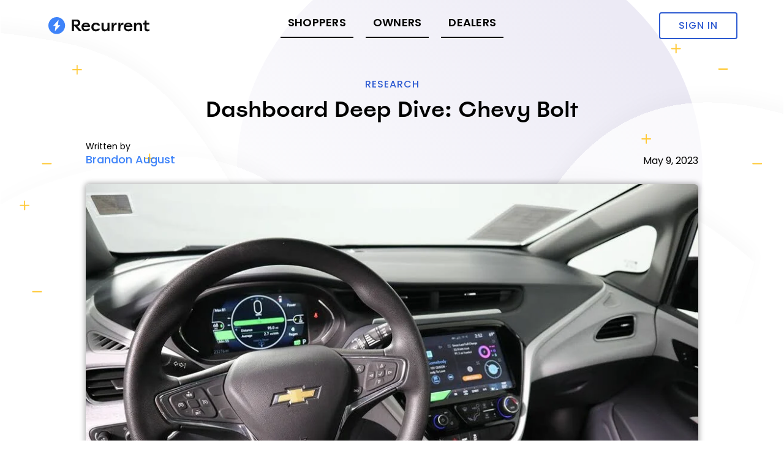

--- FILE ---
content_type: text/html
request_url: https://www.recurrentauto.com/research/dashboard-deep-dive-chevy-bolt
body_size: 10875
content:
<!DOCTYPE html><!-- Last Published: Wed Jan 14 2026 19:34:32 GMT+0000 (Coordinated Universal Time) --><html data-wf-domain="www.recurrentauto.com" data-wf-page="60ce1b7dd21cd5002539ff2d" data-wf-site="60ce1b7dd21cd517bb39ff20" data-wf-collection="60ce1b7dd21cd51cf339ff4a" data-wf-item-slug="dashboard-deep-dive-chevy-bolt"><head><meta charset="utf-8"/><title>Dashboard Deep Dive: Chevy Bolt</title><meta content="Understanding how to read the dashboard of an electric car can help you fight range anxiety and understand your efficiency." name="description"/><meta content="Dashboard Deep Dive: Chevy Bolt" property="og:title"/><meta content="Understanding how to read the dashboard of an electric car can help you fight range anxiety and understand your efficiency." property="og:description"/><meta content="https://cdn.prod.website-files.com/60ce1b7dd21cd5b42639ff42/63ee67687fdac36a2029c533_2019_chevrolet_bolt_cockpit.webp" property="og:image"/><meta content="Dashboard Deep Dive: Chevy Bolt" property="twitter:title"/><meta content="Understanding how to read the dashboard of an electric car can help you fight range anxiety and understand your efficiency." property="twitter:description"/><meta content="https://cdn.prod.website-files.com/60ce1b7dd21cd5b42639ff42/63ee67687fdac36a2029c533_2019_chevrolet_bolt_cockpit.webp" property="twitter:image"/><meta property="og:type" content="website"/><meta content="summary_large_image" name="twitter:card"/><meta content="width=device-width, initial-scale=1" name="viewport"/><link href="https://cdn.prod.website-files.com/60ce1b7dd21cd517bb39ff20/css/recurrentauto.shared.7c92ba076.min.css" rel="stylesheet" type="text/css" integrity="sha384-fJK6B2ogx2LH+G07ZIuuZdIWYqu7NCcki4GIJfBcrYvXv+E9SvZSBPRK1S+9HMpU" crossorigin="anonymous"/><link href="https://fonts.googleapis.com" rel="preconnect"/><link href="https://fonts.gstatic.com" rel="preconnect" crossorigin="anonymous"/><script src="https://ajax.googleapis.com/ajax/libs/webfont/1.6.26/webfont.js" type="text/javascript"></script><script type="text/javascript">WebFont.load({  google: {    families: ["Montserrat:100,100italic,200,200italic,300,300italic,400,400italic,500,500italic,600,600italic,700,700italic,800,800italic,900,900italic","Poppins:regular,italic,500,500italic,600,600italic,700,700italic,800,800italic"]  }});</script><script type="text/javascript">!function(o,c){var n=c.documentElement,t=" w-mod-";n.className+=t+"js",("ontouchstart"in o||o.DocumentTouch&&c instanceof DocumentTouch)&&(n.className+=t+"touch")}(window,document);</script><link href="https://cdn.prod.website-files.com/60ce1b7dd21cd517bb39ff20/63d896260da91e89a228809e_Recurrent-Icon_Logo_2023_favicon_32.png" rel="shortcut icon" type="image/x-icon"/><link href="https://cdn.prod.website-files.com/60ce1b7dd21cd517bb39ff20/63d8962a8b96711c554c27cb_Recurrent-Icon_Logo_2023_favicon_256.png" rel="apple-touch-icon"/><link href="https://www.recurrentauto.com/research/dashboard-deep-dive-chevy-bolt" rel="canonical"/><!-- Google Tag Manager -->
<script>(function(w,d,s,l,i){w[l]=w[l]||[];w[l].push({'gtm.start':
new Date().getTime(),event:'gtm.js'});var f=d.getElementsByTagName(s)[0],
j=d.createElement(s),dl=l!='dataLayer'?'&l='+l:'';j.async=true;j.src=
'https://www.googletagmanager.com/gtm.js?id='+i+dl;f.parentNode.insertBefore(j,f);
})(window,document,'script','dataLayer','GTM-KT5C2X5');</script>
<!-- End Google Tag Manager -->

<script setTimeout(function() { src="https://embeds.recurrentauto.com/scripts/recurrent-embeds.min.js"> }, 5000); </script>

	<!-- Start cookieyes banner -->
	<script id="cookieyes" type="text/javascript" src="https://cdn-cookieyes.com/client_data/dffdb3aeb5d18108e7312ef1/script.js"></script>
	<!-- End cookieyes banner -->

<style> 
.wf-loading * {opacity: 0;}
</style>

<script>
  function getParameterByName(name, url) {
      if (!url) url = window.location.href;
      name = name.replace(/[\[\]]/g, '\\$&');
      var regex = new RegExp('[?&]' + name + '(=([^&#]*)|&|#|$)'),
          results = regex.exec(url);
      if (!results) return null;
      if (!results[2]) return '';
      return decodeURIComponent(results[2].replace(/\+/g, ' '));
  }
  
  function setRefCookie(refSource, refCode) {
    cookiePayload = JSON.stringify({"source": refSource, "code": refCode});
    var expiration = new Date();
    expiration.setTime(expiration.getTime()+(30*24*60*60*1000)); // 30 days
    document.cookie = "referral=" + cookiePayload + "; expires=" + expiration.toGMTString() + "; domain=.recurrentauto.com; path=/";
  }

  var psRefCode = getParameterByName('ps_id');
  var refSource = getParameterByName('rsrc');

  if(psRefCode !== null) {
      setRefCookie('plug-insights', psRefCode);
  } else if(refSource !== null) {
      var refCode = getParameterByName('rcd');
      setRefCookie(refSource, refCode);
  }
</script>

<script type=“text/javascript”>
  var vglnk = {key: ‘9918071a87a8f9ee29885d47b27111f3’};
  (function(d, t) {var s = d.createElement(t);
    s.type = ‘text/javascript’;s.async = true;
    s.src = ‘//cdn.viglink.com/api/vglnk.js’;
    var r = d.getElementsByTagName(t)[0];
    r.parentNode.insertBefore(s, r);
  }(document, ‘script’));
</script>

<style>
::selection {
  color: white;
  background: #3E83F9;
}

.w-richtext ol, .w-richtext ul {
    padding-left: 30px;
}

  .is-4col-table {width: 24%;}
  .height-adjust {min-height:60px;}
  .five-col-adjust {min-height:80px; font-size:10px;}
  .is-small-table-header  {font-size:12px;}
  .is-5col-table {width:19%;}
  .is-7col-table {height:auto;min-height:60px;max-width:250px;padding:2px;min-width:150px;}
  .new-height {min-height: 85px;font-size:16px;}



@media screen and (max-width: 767px) {
.trim-grid-col.is-middle-col.is-4col-table {width: 24%;}
.trim-grid-col.is-4col-table {width: 24%;}
.height-adjust {min-height:80px; font-size:10px;}
.is-5col-table {width:19.9%;}
.trim-grid-col.is-middle-col.is-5col-table {width: 19%;}
.is-small-table-header  {font-size:8px;}
.five-col-adjust {min-height:100px; font-size:7px;}
.trim-list-item {padding-left:5px; min-height:80px;}
  }

.awards-widget {width: 336px;
    height: 775px;
    display: block;
    border: solid 2px #d3d3d3;
    border-radius: 10px;}

.charging-widget {width: 100%;
    height: 420px;
    display: block;
    border: solid 2px #d3d3d3;
    border-radius: 10px;}

.cost-widget {width: 100%;
		min-width: 313px;
    height: 350px;
    display: block;
    border: solid 2px #d3d3d3;
    border-radius: 10px;}

.range-widget {width: 100%;
		min-width: 313px;
    height: 570px;
    display: block;
    border: solid 2px #d3d3d3;
    border-radius: 10px;}

</style>
<script type="text/javascript" src="https://platform-api.sharethis.com/js/sharethis.js#property=62144b574d759f0019eaa7ed&product=inline-share-buttons" async="async"></script>
<script src="https://www.googleoptimize.com/optimize.js?id=OPT-WZSL2D7"></script>
<script type="application/ld+json">
{ 
 "@context": "http://schema.org", 
 "@type": "Article",
 "headline": "Dashboard Deep Dive: Chevy Bolt ",
 "alternativeHeadline": "Dashboard Deep Dive: Chevy Bolt",
 "image": "https://cdn.prod.website-files.com/60ce1b7dd21cd5b42639ff42/63ee67687fdac36a2029c533_2019_chevrolet_bolt_cockpit.webp",
 "genre": "", 
 "url": "www.recurrentauto.com/research/dashboard-deep-dive-chevy-bolt",
 "datePublished": "May 09, 2023",
 "description": "Understanding how to read the dashboard of an electric car can help you fight range anxiety and understand your efficiency.",
   "author": {
    "@type": "Person",
    "name": "Brandon August",
		"url": "brandon-august"
  }
 }
</script></head><body><div class="w-embed w-iframe"><!-- Google Tag Manager (noscript) -->
<noscript><iframe src="https://www.googletagmanager.com/ns.html?id=GTM-KT5C2X5"
height="0" width="0" style="display:none;visibility:hidden"></iframe></noscript>
<!-- End Google Tag Manager (noscript) --></div><section class="c-blog_23-header"><div class="c-24-nav-section"><div class="open-menu"><div class="navigation-mob expanded-menu"><div class="navigation-container-mob"><a href="/" class="brand-3 w-nav-brand"><img src="https://cdn.prod.website-files.com/60ce1b7dd21cd517bb39ff20/63bf13505685508beb49fd11_Recurrent-Auto_Logo-Horizontal.svg" alt="" class="mobile-navigation-logo-new"/></a><div data-w-id="42d8b44b-13d1-33c3-5fa6-eb504f9f1607" class="menu-mob is-close-btn"><img src="https://cdn.prod.website-files.com/60ce1b7dd21cd517bb39ff20/664f63c39a246442c126583b_close%20icon.svg" loading="lazy" alt="" class="mobile-menu-icon is-close-icon"/></div></div><div class="menu-links-container"><a href="/for-shoppers" class="open-menu-link">Shoppers</a><a href="/for-owners" class="open-menu-link">Owners</a><a href="/dealers" class="open-menu-link">Dealers</a><a href="https://www.recurrentauto.com/signin" target="_blank" class="purple-fill_btn blue-outline-alt mobile-nav-btn w-button">Sign In</a></div></div></div><div class="navigation-mob"><div class="navigation-container-mob"><a href="/" class="brand-3 w-nav-brand"><img src="https://cdn.prod.website-files.com/60ce1b7dd21cd517bb39ff20/63bf13505685508beb49fd11_Recurrent-Auto_Logo-Horizontal.svg" alt="" class="mobile-navigation-logo-new is-black"/></a><div data-w-id="f86e0619-f745-350d-d160-5ba272ef8534" class="menu-mob"><img src="https://cdn.prod.website-files.com/60ce1b7dd21cd517bb39ff20/665a087dacd4e17408e5a34a_hamburger%20icon%20purple.svg" loading="lazy" alt="" class="mobile-menu-icon is-black"/></div></div></div><div class="navigation"><div class="navigation-full"><div class="navigation-container"><div class="navigation-left"><a href="/" class="brand w-nav-brand"><img src="https://cdn.prod.website-files.com/60ce1b7dd21cd517bb39ff20/63bf13505685508beb49fd11_Recurrent-Auto_Logo-Horizontal.svg" width="164" alt="" class="new-logo-header is-black"/></a></div><div class="nav-menu"><a href="/for-shoppers" class="navigation-link----is-new _2024-nav-link is-buy is-black is-black-find">Shoppers</a><a href="/for-owners" class="navigation-link----is-new _2024-nav-link drive-link is-black is-black-drive">Owners</a><a href="/dealers" class="navigation-link----is-new _2024-nav-link is-sell is-black is-black-sell">Dealers</a></div><div class="navigation-right w-clearfix"><a href="https://www.recurrentauto.com/signin" target="_blank" class="purple-fill_btn blue-outline-alt w-button">Sign In</a></div></div></div></div></div><div class="blog-title"><h6 class="post-category"><a href="/research">Research</a></h6><h1 class="reasearch-title is-23_update-headline">Dashboard Deep Dive: Chevy Bolt </h1></div><div class="c-blog_callout-columns is-blog-info w-clearfix"><div class="callout-col is-author-block w-clearfix"><div class="author-block"><a href="#" class="author-image-link w-inline-block"><img loading="lazy" alt="" src="" class="author-img w-dyn-bind-empty"/></a><div class="author-info w-clearfix"><div class="author-written-by technical-input-by_txt w-condition-invisible">Technical Input By </div><a href="#" class="tech-author_link w-inline-block w-clearfix"><div class="author-written-by technical-input-by_txt w-dyn-bind-empty"></div></a><div class="author-written-by">Written by</div><a href="#" class="author-link w-inline-block"><h5 class="article-author">Brandon August</h5></a><h6 class="color-light-white author-title w-dyn-bind-empty"></h6></div></div></div><div class="callout-col txt-callout-col"><h5 class="blog-publish-date-txt">May 9, 2023</h5></div></div><div class="c-blog_hero-img"><img loading="eager" alt="" src="https://cdn.prod.website-files.com/60ce1b7dd21cd5b42639ff42/63ee67687fdac36a2029c533_2019_chevrolet_bolt_cockpit.webp" sizes="100vw" srcset="https://cdn.prod.website-files.com/60ce1b7dd21cd5b42639ff42/63ee67687fdac36a2029c533_2019_chevrolet_bolt_cockpit-p-500.webp 500w, https://cdn.prod.website-files.com/60ce1b7dd21cd5b42639ff42/63ee67687fdac36a2029c533_2019_chevrolet_bolt_cockpit-p-800.webp 800w, https://cdn.prod.website-files.com/60ce1b7dd21cd5b42639ff42/63ee67687fdac36a2029c533_2019_chevrolet_bolt_cockpit.webp 1024w" class="article-hero-img"/></div><div class="sell-share-container"><div class="sell-callout"><div class="swr-callout-txt">Interested in finding an offer for your EV?</div><a href="/sell" class="swr-article-link w-inline-block w-clearfix"><div class="callout-btn_txt is-white">Sell your EV with Recurrent</div><img src="https://cdn.prod.website-files.com/60ce1b7dd21cd517bb39ff20/66350cb01f739297dde1ba38_blue-arrow.svg" loading="lazy" alt="" class="callout-btn_icon is-light"/></a></div><div class="ai-share-container w-condition-invisible"><div class="share-ai-txt"><div class="share-ai-copy">Summarize with:</div></div><div class="ai-link-container"><a href="#" class="ai-share-btn is-chatgpt w-inline-block"><div class="ai-btn-txt">ChatGPT</div></a><a href="#" class="ai-share-btn is-perplexity w-inline-block"><div class="ai-btn-txt">Perplexity</div></a><a href="#" class="ai-share-btn is-claude w-inline-block"><div class="ai-btn-txt">Claude</div></a><a href="#" class="ai-share-btn is-google-ai w-inline-block"><div class="ai-btn-txt">Google AI</div></a><a href="#" class="ai-share-btn is-grok w-inline-block"><div class="ai-btn-txt">Grok</div></a></div></div></div><div class="c-blog_callout-columns w-clearfix"><div class="callout-col"><a href="/sell" class="research-callout-btn_link w-inline-block w-clearfix"><div class="callout-btn_txt">Sell Your EV to Experts</div><img src="https://cdn.prod.website-files.com/60ce1b7dd21cd517bb39ff20/64ef8d2d61b21bcce6e92913_btn-arrow_blue.svg" loading="lazy" alt="" class="callout-btn_icon"/></a></div><div class="callout-col txt-callout-col"><div class="share-txt-callout">Share</div><div class="share-icons-embed w-embed"><!-- ShareThis BEGIN --><div class="sharethis-inline-share-buttons"></div><!-- ShareThis END --></div></div></div></section><article class="research-body"><div class="research_article-copy"><h6 class="post-category is-old">Research</h6><h1 class="color-white research-headline is--new">Dashboard Deep Dive: Chevy Bolt </h1><div class="article-summary w-richtext"><p>The history of the automotive dashboard is actually pretty intriguing, dating back to the early horse-drawn carriage. On these early ‘automobiles’, the dashboard was simply a barrier that protected the driver from getting dirty. As modern automobiles were developed, with front-mounted engines, the dashboard remained a protective feature, protecting the driver from the heat and oil of the engine. As the complexity of cars and engines increased, so did that of the dashboard. Given its location, the dashboard was deemed the ideal location for gauges and minor vehicle controls, allowing the driver to obtain real-time information regarding the car&#x27;s operations. </p></div><div class="article-body w-richtext"><p>Through the evolution of the automobile, the dashboard in many vehicles evolved from a set of analog gauges to a full LED display with touch screen controls. This is especially true for EVs, which are entirely digital and have no need for a mechanical fuel gauge. Plus, there is no longer any need to monitor engine RPMs, engine oil level, or operating temperature. Although more data can be obtained from a totally digital EV, the only <em>necessary</em> readouts are speed and remaining battery capacity/ range. </p><p>In this article, we explore the dashboard of one of the hottest selling EVs on the market, the Chevrolet Bolt. In reality, the dashboard is not dissimilar from that of an ICE vehicle, but understanding how it works can help make the most of day-to-day operation. Plus, it has the potential to make you a power user, allowing you to get incredible range and efficiency from your car. </p><h3><strong>Basics</strong></h3><p>The dashboard of the Chevrolet Bolt provides many of the basic necessities that one would expect, including total vehicle mileage, time, and a speedometer. However, some unique features are also included. This is the dashboard when you&#x27;re parked. </p><figure style="max-width:1600pxpx" class="w-richtext-align-fullwidth w-richtext-figure-type-image"><div><img src="https://cdn.prod.website-files.com/60ce1b7dd21cd5b42639ff42/645a9d88622b1403d9f48a40_2f401877.png" loading="lazy" alt=""/></div><figcaption>Behind the steering wheel lies a ton of information</figcaption></figure><p>Let’s start on the left-hand side of the screen, where there is critical information about the state of the battery. The middle number on the left displays the current estimated range if the <em>current driving conditions</em> <em>are maintained.</em> </p><figure style="max-width:1999pxpx" class="w-richtext-align-fullwidth w-richtext-figure-type-image"><div><img src="https://cdn.prod.website-files.com/60ce1b7dd21cd5b42639ff42/645a9fc998b65a2e541fbba8_BoltRangePredictionAvg.webp" loading="lazy" alt="Range prediction based on your past driving style and conditions"/></div><figcaption>Range prediction based on your past driving style and conditions</figcaption></figure><p>‍</p><p>It’s important to note that this number is an estimate based on the way you’ve already been driving and it may not represent that range you can expect on the rest of your drive. Driving on a highway vs. streets, uphill vs. down, and in different weather conditions can all impact your actual range. If your drive requires you to drive 25 miles on city streets to get to the highway, your predicted range for those first 25 miles will likely be overstated for the highway portion.  </p><p>On the same side of the dash, the upper and lower numbers represent the extremes, or the best-case and worst-case range based on recent driving conditions. </p><figure style="max-width:1999pxpx" class="w-richtext-align-fullwidth w-richtext-figure-type-image"><div><img src="https://cdn.prod.website-files.com/60ce1b7dd21cd5b42639ff42/645a9fe61c4f51899a45db6c_BoltRangePredictionMaxMin.webp" loading="lazy" alt="Maximum and minimum range predictions, also based on past driving"/></div><figcaption>Maximum and minimum range predictions, also based on past driving</figcaption></figure><p>‍</p><p>Unfortunately, on this dashboard, a digital readout of battery percentage is not available, but can be estimated from the green bars: white hash marks are at 0%, 25%, 50%, and 75% of battery capacity. However, the specific battery percentage can be seen from the MyChevrolet app, using the mobile app or Apple CarPlay.</p><figure style="max-width:1947pxpx" class="w-richtext-align-fullwidth w-richtext-figure-type-image"><div><img src="https://cdn.prod.website-files.com/60ce1b7dd21cd5b42639ff42/645aa0083413d953f305bd77_BoltBatteryPercent.webp" loading="lazy" alt="The green bars show the remaining battery charge. In this case, it&#x27;s around 33% charged"/></div><figcaption>The green bars show the remaining battery charge. In this case, it&#x27;s around 33% charged</figcaption></figure><p>‍</p><p>In the center of the screen, the trip meter lists total distance and the average efficiency in miles per kWh for the current trip. Note that a new trip only starts when you manually reset it - turning off the car will not do it. </p><figure style="max-width:1999pxpx" class="w-richtext-align-fullwidth w-richtext-figure-type-image"><div><img src="https://cdn.prod.website-files.com/60ce1b7dd21cd5b42639ff42/645aa0358bad8335266a496c_BoltTripEfficiency.webp" loading="lazy" alt="The trip efficiency is only reset once you manually end the current trip"/></div><figcaption>The trip efficiency is only reset once you manually end the current trip, allowing for a lot of customization in this number</figcaption></figure><p>‍</p><p>Trip efficiency can be used to track efficiency for specific routes, drive durations, or if you’re doing efficiency experiments. To determine total expected range when fully charged, multiply this average efficiency by the battery size. In this case, </p><p><em>4.7 mi/kWh x 66 kWh = 310 miles</em></p><p>This trip efficiency of 4.7 mi/kWh is for the current trip. This number works differently than the left-hand range predictor we talked about above, which uses driving conditions for the previous 20-50 miles (although the exact calculation is unknown). The range predictor updates pretty frequently, especially on long trips, while the trip efficiency will recalculate only when you reset the trip. This can cause a bit of a mismatch sometimes. In the example, the battery is roughly 95% charged, putting the estimated efficiency closer to 5.1 miles/kWh (322 miles divided by battery capacity of approximately 62.7 kWh)</p><h3><strong>Power Usage</strong></h3><p>On the right-hand side of the screen, the power output is displayed.</p><figure style="max-width:1972pxpx" class="w-richtext-align-fullwidth w-richtext-figure-type-image"><div><img src="https://cdn.prod.website-files.com/60ce1b7dd21cd5b42639ff42/645a9d8df6b669f3a08d1499_5e6fc1f2.png" alt="This car is idling, so the power usage shows 1 kW - probably and overestimate" loading="lazy"/></div><figcaption>This car is idling, so the power usage shows 1 kW - probably and overestimate</figcaption></figure><p>‍</p><p>With the car ‘idling’, the power output is 1 kW. This means if we leave the car idling for an entire hour, we would use (only!) 1 kWh of battery capacity. In reality, the power display is not very high resolution, so it’s likely that the usage is far lower (closer to 0), but the system rounds up. </p><p>As a note, this is one major advantage EVs have over ICE vehicles. Combustion engines burn significant amounts of fuel while idling and <a href="https://www.deq.nc.gov/about/divisions/air-quality/motor-vehicles-and-air-quality/idle-reduction/why-idling-harmful#:~:text=An%20idling%20vehicle%20releases%20harmful,unhealthy%20for%20you%20and%20me!">pollute a lot</a>. Meanwhile, if you’re stuck in bumper to bumper traffic in an EV, you’re not using much of your battery at all and producing zero tailpipe emissions. </p><h3><strong>Charging</strong></h3><p>When charging the vehicle, the power meter will indicate energy flowing into the battery with a green bar. The charge rate is displayed in kW, which is how fast the car is charging. The Bolt charge rate peaks at roughly 55kW, but users often only see 40-45kW, depending on conditions. At this speed, the battery will refill 42kWh in one hour of charging. However, the charge rate does not stay constant, but instead drops quickly as the battery capacity crosses 50-60% SoC. </p><figure style="max-width:2038pxpx" class="w-richtext-align-fullwidth w-richtext-figure-type-image"><div><img src="https://cdn.prod.website-files.com/60ce1b7dd21cd5b42639ff42/645aa0aa7b4fec5c39c8fdb2_BoltPowerUsageGreen.webp" loading="lazy" alt="This car is now charging at 42 kW. If you leave it for an hour, you will add 42 kWh"/></div><figcaption>This car is now charging at 42 kW. If you leave it for an hour, you will add 42 kWh</figcaption></figure><h3>‍<strong>Driving</strong></h3><p>While driving the vehicle, the power meter will indicate that energy is flowing out of the battery with a yellow bar. In the example on the left below, the power output is 46kW, or roughly 25% of the available power for the Bolt. This is common during the acceleration phase, when the vehicle is getting up to speed. Once the desired speed is reached, the power output needed to maintain the speed drops significantly, as can be seen in the example on the right.  </p><figure style="max-width:934pxpx" class="w-richtext-align-fullwidth w-richtext-figure-type-image"><div><img src="https://cdn.prod.website-files.com/60ce1b7dd21cd5b42639ff42/645a9d8c1c4f5113ea45b29b_62c9a656.png" alt="(left) A Bolt is accelerating, using 46 kW to do so. (right) The same car is maintaining its speed, using only 6 kW to keep moving. " loading="lazy"/></div><figcaption>(left) A Bolt is accelerating, using 46 kW to do so. (right) The same car is maintaining its speed, using only 6 kW to keep moving. </figcaption></figure><p>‍</p><p>One thing that is missing from the dash is instantaneous efficiency, which would tell you how much energy you use to accelerate vs. drive at a steady state. To quickly determine this value, you can divide the speed (mph) by the power output (kw). In the case on the left, the efficiency is only 0.7 miles per kWh, which is very low. On the right, the efficiency is more like 5.1 miles/kWh - which is very good. In combination with the left-hand range predictor, being able to calculate efficiency in real-time can be used to maximize range and vehicle efficiency under various conditions. </p><p>In addition to the dashboard, EVs typically contain additional information in the infotainment system, which is also where things like music and temperature controls are. Shown here is the energy tab on the infotainment system of the Chevrolet Bolt.  </p><p>This screen displays the efficiency (miles/kWh) over the last 50 miles, in 5 mile increments. In contrast to ICE vehicles, which typically do not offer such detailed efficiency data, access to this data can provide insights into driving style and how to improve range. As you can see in the picture below, EVs are capable of incredible feats of efficiency when taking advantage of regenerative braking, reducing absolute speed, and minimizing additional energy demand from inside the cabin (e.g. using heat). </p><figure style="max-width:3024pxpx" class="w-richtext-align-fullwidth w-richtext-figure-type-image"><div><img src="https://cdn.prod.website-files.com/60ce1b7dd21cd5b42639ff42/645aa11f4d53a9d1b0659a16_BoltEnergyHistoryScreen.webp" loading="lazy" alt=""/></div></figure><p>‍</p></div></div></article><div class="c-footer-new"><div class="footer-01"><div class="container-2"><div class="footer-top"><a href="/" class="footer-logo-link w-inline-block"><img src="https://cdn.prod.website-files.com/60ce1b7dd21cd517bb39ff20/63d88074f2162759268e88d1_Recurrent_Logo_2023-WHITE.svg" width="218" alt="Recurrent Logo" class="new-footer-logo"/></a><div class="social-block in-footer"><a href="https://www.linkedin.com/company/recurrent-auto/" target="_blank" class="social-icon w-inline-block"><img src="https://cdn.prod.website-files.com/60ce1b7dd21cd517bb39ff20/60ce1b7dd21cd5fd6039ff8b_linkedin-icon.svg" alt="" class="social-icon-img"/></a><a href="https://twitter.com/RecurrentAuto" target="_blank" class="social-icon w-inline-block"><img src="https://cdn.prod.website-files.com/60ce1b7dd21cd517bb39ff20/65bd2c93dbe193dc0987b82e_x-icon.svg" alt="" class="social-icon-img"/></a><a href="https://www.facebook.com/recurrentauto" target="_blank" class="social-icon w-inline-block"><img src="https://cdn.prod.website-files.com/60ce1b7dd21cd517bb39ff20/60ce1b7dd21cd530d139ff6d_facebook-icon.svg" alt="" class="social-icon-img"/></a><a href="https://www.instagram.com/recurrentautos/?hl=en" target="_blank" class="social-icon w-inline-block"><img src="https://cdn.prod.website-files.com/60ce1b7dd21cd517bb39ff20/60ce1b7dd21cd5381939ff65_instagram-icon.svg" alt="" class="social-icon-img"/></a></div></div><div class="footer-link-container"><div class="footer-column"><a href="/for-shoppers" class="footer-column-title">Shoppers</a><a href="/for-shoppers" class="footer-col-link w-inline-block"></a><a href="/for-shoppers" class="footer-sub-link">New</a><a href="/guides" class="footer-sub-link">Used</a></div><div class="footer-column footer-col-link"><a href="/for-owners" class="footer-column-title">Owners</a><a href="/for-owners" class="footer-col-link w-inline-block"></a><a href="https://www.recurrentauto.com/for-owners#how-does-it-work" class="footer-sub-link">How it works</a><a href="https://support.recurrentauto.com/en/owners" class="footer-sub-link">FAQ</a></div><div class="footer-column"><a href="/dealers" class="footer-column-title">Dealers</a><a href="https://meetings.hubspot.com/michael-wheatley" target="_blank" class="footer-sub-link">Schedule a Demo</a><a href="https://www.recurrentauto.com/dealers#schedule-demo" class="footer-sub-link">Testimonials</a></div><div class="footer-column"><a href="/research" class="footer-column-title is-second-row">Research</a><a href="/for-owners" class="footer-col-link w-inline-block"></a><a href="/guides/awards" class="footer-sub-link">Awards</a><a href="/questions" class="footer-sub-link">FAQ</a></div><div class="footer-column is-second-row"><a href="/about" class="footer-column-title is-second-row">About</a><a href="https://www.recurrentauto.com/about#careers" class="footer-sub-link">Careers</a><a href="/news-press" class="footer-sub-link">News &amp; Press</a></div><div class="footer-column is-second-row hidden-row"><a href="https://www.recurrentauto.com/dealers" class="footer-column-title">Commercial</a><a href="/dealers#features" class="footer-sub-link">Case Studies</a><a href="https://www.recurrentauto.com/dealers/faq" class="footer-sub-link">FAQ</a></div><div class="footer-column footer-mailing-list is-second-row"><div class="footer-title-button">Get monthly EV insights</div><div class="mailing-list-form w-embed w-script"><!--[if lte IE 8]>
<script charset="utf-8" type="text/javascript" src="//js.hsforms.net/forms/v2-legacy.js"></script>
<![endif]-->
<script charset="utf-8" type="text/javascript" src="//js.hsforms.net/forms/v2.js"></script>
<script>
  hbspt.forms.create({
	region: "na1",
	portalId: "20780696",
	formId: "ffd1932e-c99e-40ee-8b13-f487ff9e8426"
});
</script></div><div class="form-block-2 w-form"><form id="email-form" name="email-form" data-name="Email Form" method="get" class="footer-mail-form" data-wf-page-id="60ce1b7dd21cd5002539ff2d" data-wf-element-id="a46d335f-2471-96e4-8bfd-21eaa338fe31" data-turnstile-sitekey="0x4AAAAAAAQTptj2So4dx43e"><input class="mailing-list-field w-input" maxlength="256" name="email-2" data-name="Email 2" placeholder="Email Address" type="email" id="email-2" required=""/><input type="submit" data-wait="Please wait..." class="footer-mailing-list__button w-button" value="Sign Up"/></form><div class="w-form-done"><div>Thank you! Your submission has been received!</div></div><div class="w-form-fail"><div>Oops! Something went wrong while submitting the form.</div></div></div></div><div class="footer-bottom"><div class="bot-footer-info w-clearfix"><div class="div-block-11"><a href="https://www.recurrentauto.com/about#careers" class="footer-bottom-links">Careers</a><a href="/terms" class="footer-bottom-links">Terms of Use</a><a href="/privacy" class="footer-bottom-links">Privacy Notice</a><a href="mailto:contact@recurrentauto.com" class="footer-bottom-links">Contact</a></div><div class="footer__bottom-links is--right-links"><div class="footer-bottom-links is--right-links">©2026 Recurrent Motors, Inc.</div></div></div></div></div></div></div></div><script src="https://d3e54v103j8qbb.cloudfront.net/js/jquery-3.5.1.min.dc5e7f18c8.js?site=60ce1b7dd21cd517bb39ff20" type="text/javascript" integrity="sha256-9/aliU8dGd2tb6OSsuzixeV4y/faTqgFtohetphbbj0=" crossorigin="anonymous"></script><script src="https://cdn.prod.website-files.com/60ce1b7dd21cd517bb39ff20/js/recurrentauto.schunk.36b8fb49256177c8.js" type="text/javascript" integrity="sha384-4abIlA5/v7XaW1HMXKBgnUuhnjBYJ/Z9C1OSg4OhmVw9O3QeHJ/qJqFBERCDPv7G" crossorigin="anonymous"></script><script src="https://cdn.prod.website-files.com/60ce1b7dd21cd517bb39ff20/js/recurrentauto.schunk.030b08a9c9061482.js" type="text/javascript" integrity="sha384-uqEzr2IlDnQbKchDwyPxVV1CkjxHlke8Fk5hFDkHW6noeDQLXy8oGdvhFsNLDzVv" crossorigin="anonymous"></script><script src="https://cdn.prod.website-files.com/60ce1b7dd21cd517bb39ff20/js/recurrentauto.c82713cf.c4913de58c435777.js" type="text/javascript" integrity="sha384-86KTXylWVNV62gMdQrsyLJT0eGNG2xByoMpOab3tz+Hw+s6Bzrl1uaMjVc7zRZZe" crossorigin="anonymous"></script><script type="text/javascript">
  window._mfq = window._mfq || [];
  (function() {
    var mf = document.createElement("script");
    mf.type = "text/javascript"; mf.defer = true;
    mf.src = "//cdn.mouseflow.com/projects/547325e7-e8bd-4735-be17-44bb07cb6a83.js";
    document.getElementsByTagName("head")[0].appendChild(mf);
  })();
</script>

<script type=“text/javascript”>
  var vglnk = {key: ‘9918071a87a8f9ee29885d47b27111f3’};
  (function(d, t) {var s = d.createElement(t);
    s.type = ‘text/javascript’;s.async = true;
    s.src = ‘//cdn.viglink.com/api/vglnk.js’;
    var r = d.getElementsByTagName(t)[0];
    r.parentNode.insertBefore(s, r);
  }(document, ‘script’));
</script></body></html>

--- FILE ---
content_type: text/css
request_url: https://cdn.prod.website-files.com/60ce1b7dd21cd517bb39ff20/css/recurrentauto.shared.7c92ba076.min.css
body_size: 68679
content:
html{-webkit-text-size-adjust:100%;-ms-text-size-adjust:100%;font-family:sans-serif}body{margin:0}article,aside,details,figcaption,figure,footer,header,hgroup,main,menu,nav,section,summary{display:block}audio,canvas,progress,video{vertical-align:baseline;display:inline-block}audio:not([controls]){height:0;display:none}[hidden],template{display:none}a{background-color:#0000}a:active,a:hover{outline:0}abbr[title]{border-bottom:1px dotted}b,strong{font-weight:700}dfn{font-style:italic}h1{margin:.67em 0;font-size:2em}mark{color:#000;background:#ff0}small{font-size:80%}sub,sup{vertical-align:baseline;font-size:75%;line-height:0;position:relative}sup{top:-.5em}sub{bottom:-.25em}img{border:0}svg:not(:root){overflow:hidden}hr{box-sizing:content-box;height:0}pre{overflow:auto}code,kbd,pre,samp{font-family:monospace;font-size:1em}button,input,optgroup,select,textarea{color:inherit;font:inherit;margin:0}button{overflow:visible}button,select{text-transform:none}button,html input[type=button],input[type=reset]{-webkit-appearance:button;cursor:pointer}button[disabled],html input[disabled]{cursor:default}button::-moz-focus-inner,input::-moz-focus-inner{border:0;padding:0}input{line-height:normal}input[type=checkbox],input[type=radio]{box-sizing:border-box;padding:0}input[type=number]::-webkit-inner-spin-button,input[type=number]::-webkit-outer-spin-button{height:auto}input[type=search]{-webkit-appearance:none}input[type=search]::-webkit-search-cancel-button,input[type=search]::-webkit-search-decoration{-webkit-appearance:none}legend{border:0;padding:0}textarea{overflow:auto}optgroup{font-weight:700}table{border-collapse:collapse;border-spacing:0}td,th{padding:0}@font-face{font-family:webflow-icons;src:url([data-uri])format("truetype");font-weight:400;font-style:normal}[class^=w-icon-],[class*=\ w-icon-]{speak:none;font-variant:normal;text-transform:none;-webkit-font-smoothing:antialiased;-moz-osx-font-smoothing:grayscale;font-style:normal;font-weight:400;line-height:1;font-family:webflow-icons!important}.w-icon-slider-right:before{content:""}.w-icon-slider-left:before{content:""}.w-icon-nav-menu:before{content:""}.w-icon-arrow-down:before,.w-icon-dropdown-toggle:before{content:""}.w-icon-file-upload-remove:before{content:""}.w-icon-file-upload-icon:before{content:""}*{box-sizing:border-box}html{height:100%}body{color:#333;background-color:#fff;min-height:100%;margin:0;font-family:Arial,sans-serif;font-size:14px;line-height:20px}img{vertical-align:middle;max-width:100%;display:inline-block}html.w-mod-touch *{background-attachment:scroll!important}.w-block{display:block}.w-inline-block{max-width:100%;display:inline-block}.w-clearfix:before,.w-clearfix:after{content:" ";grid-area:1/1/2/2;display:table}.w-clearfix:after{clear:both}.w-hidden{display:none}.w-button{color:#fff;line-height:inherit;cursor:pointer;background-color:#3898ec;border:0;border-radius:0;padding:9px 15px;text-decoration:none;display:inline-block}input.w-button{-webkit-appearance:button}html[data-w-dynpage] [data-w-cloak]{color:#0000!important}.w-code-block{margin:unset}pre.w-code-block code{all:inherit}.w-optimization{display:contents}.w-webflow-badge,.w-webflow-badge>img{box-sizing:unset;width:unset;height:unset;max-height:unset;max-width:unset;min-height:unset;min-width:unset;margin:unset;padding:unset;float:unset;clear:unset;border:unset;border-radius:unset;background:unset;background-image:unset;background-position:unset;background-size:unset;background-repeat:unset;background-origin:unset;background-clip:unset;background-attachment:unset;background-color:unset;box-shadow:unset;transform:unset;direction:unset;font-family:unset;font-weight:unset;color:unset;font-size:unset;line-height:unset;font-style:unset;font-variant:unset;text-align:unset;letter-spacing:unset;-webkit-text-decoration:unset;text-decoration:unset;text-indent:unset;text-transform:unset;list-style-type:unset;text-shadow:unset;vertical-align:unset;cursor:unset;white-space:unset;word-break:unset;word-spacing:unset;word-wrap:unset;transition:unset}.w-webflow-badge{white-space:nowrap;cursor:pointer;box-shadow:0 0 0 1px #0000001a,0 1px 3px #0000001a;visibility:visible!important;opacity:1!important;z-index:2147483647!important;color:#aaadb0!important;overflow:unset!important;background-color:#fff!important;border-radius:3px!important;width:auto!important;height:auto!important;margin:0!important;padding:6px!important;font-size:12px!important;line-height:14px!important;text-decoration:none!important;display:inline-block!important;position:fixed!important;inset:auto 12px 12px auto!important;transform:none!important}.w-webflow-badge>img{position:unset;visibility:unset!important;opacity:1!important;vertical-align:middle!important;display:inline-block!important}h1,h2,h3,h4,h5,h6{margin-bottom:10px;font-weight:700}h1{margin-top:20px;font-size:38px;line-height:44px}h2{margin-top:20px;font-size:32px;line-height:36px}h3{margin-top:20px;font-size:24px;line-height:30px}h4{margin-top:10px;font-size:18px;line-height:24px}h5{margin-top:10px;font-size:14px;line-height:20px}h6{margin-top:10px;font-size:12px;line-height:18px}p{margin-top:0;margin-bottom:10px}blockquote{border-left:5px solid #e2e2e2;margin:0 0 10px;padding:10px 20px;font-size:18px;line-height:22px}figure{margin:0 0 10px}figcaption{text-align:center;margin-top:5px}ul,ol{margin-top:0;margin-bottom:10px;padding-left:40px}.w-list-unstyled{padding-left:0;list-style:none}.w-embed:before,.w-embed:after{content:" ";grid-area:1/1/2/2;display:table}.w-embed:after{clear:both}.w-video{width:100%;padding:0;position:relative}.w-video iframe,.w-video object,.w-video embed{border:none;width:100%;height:100%;position:absolute;top:0;left:0}fieldset{border:0;margin:0;padding:0}button,[type=button],[type=reset]{cursor:pointer;-webkit-appearance:button;border:0}.w-form{margin:0 0 15px}.w-form-done{text-align:center;background-color:#ddd;padding:20px;display:none}.w-form-fail{background-color:#ffdede;margin-top:10px;padding:10px;display:none}label{margin-bottom:5px;font-weight:700;display:block}.w-input,.w-select{color:#333;vertical-align:middle;background-color:#fff;border:1px solid #ccc;width:100%;height:38px;margin-bottom:10px;padding:8px 12px;font-size:14px;line-height:1.42857;display:block}.w-input::placeholder,.w-select::placeholder{color:#999}.w-input:focus,.w-select:focus{border-color:#3898ec;outline:0}.w-input[disabled],.w-select[disabled],.w-input[readonly],.w-select[readonly],fieldset[disabled] .w-input,fieldset[disabled] .w-select{cursor:not-allowed}.w-input[disabled]:not(.w-input-disabled),.w-select[disabled]:not(.w-input-disabled),.w-input[readonly],.w-select[readonly],fieldset[disabled]:not(.w-input-disabled) .w-input,fieldset[disabled]:not(.w-input-disabled) .w-select{background-color:#eee}textarea.w-input,textarea.w-select{height:auto}.w-select{background-color:#f3f3f3}.w-select[multiple]{height:auto}.w-form-label{cursor:pointer;margin-bottom:0;font-weight:400;display:inline-block}.w-radio{margin-bottom:5px;padding-left:20px;display:block}.w-radio:before,.w-radio:after{content:" ";grid-area:1/1/2/2;display:table}.w-radio:after{clear:both}.w-radio-input{float:left;margin:3px 0 0 -20px;line-height:normal}.w-file-upload{margin-bottom:10px;display:block}.w-file-upload-input{opacity:0;z-index:-100;width:.1px;height:.1px;position:absolute;overflow:hidden}.w-file-upload-default,.w-file-upload-uploading,.w-file-upload-success{color:#333;display:inline-block}.w-file-upload-error{margin-top:10px;display:block}.w-file-upload-default.w-hidden,.w-file-upload-uploading.w-hidden,.w-file-upload-error.w-hidden,.w-file-upload-success.w-hidden{display:none}.w-file-upload-uploading-btn{cursor:pointer;background-color:#fafafa;border:1px solid #ccc;margin:0;padding:8px 12px;font-size:14px;font-weight:400;display:flex}.w-file-upload-file{background-color:#fafafa;border:1px solid #ccc;flex-grow:1;justify-content:space-between;margin:0;padding:8px 9px 8px 11px;display:flex}.w-file-upload-file-name{font-size:14px;font-weight:400;display:block}.w-file-remove-link{cursor:pointer;width:auto;height:auto;margin-top:3px;margin-left:10px;padding:3px;display:block}.w-icon-file-upload-remove{margin:auto;font-size:10px}.w-file-upload-error-msg{color:#ea384c;padding:2px 0;display:inline-block}.w-file-upload-info{padding:0 12px;line-height:38px;display:inline-block}.w-file-upload-label{cursor:pointer;background-color:#fafafa;border:1px solid #ccc;margin:0;padding:8px 12px;font-size:14px;font-weight:400;display:inline-block}.w-icon-file-upload-icon,.w-icon-file-upload-uploading{width:20px;margin-right:8px;display:inline-block}.w-icon-file-upload-uploading{height:20px}.w-container{max-width:940px;margin-left:auto;margin-right:auto}.w-container:before,.w-container:after{content:" ";grid-area:1/1/2/2;display:table}.w-container:after{clear:both}.w-container .w-row{margin-left:-10px;margin-right:-10px}.w-row:before,.w-row:after{content:" ";grid-area:1/1/2/2;display:table}.w-row:after{clear:both}.w-row .w-row{margin-left:0;margin-right:0}.w-col{float:left;width:100%;min-height:1px;padding-left:10px;padding-right:10px;position:relative}.w-col .w-col{padding-left:0;padding-right:0}.w-col-1{width:8.33333%}.w-col-2{width:16.6667%}.w-col-3{width:25%}.w-col-4{width:33.3333%}.w-col-5{width:41.6667%}.w-col-6{width:50%}.w-col-7{width:58.3333%}.w-col-8{width:66.6667%}.w-col-9{width:75%}.w-col-10{width:83.3333%}.w-col-11{width:91.6667%}.w-col-12{width:100%}.w-hidden-main{display:none!important}@media screen and (max-width:991px){.w-container{max-width:728px}.w-hidden-main{display:inherit!important}.w-hidden-medium{display:none!important}.w-col-medium-1{width:8.33333%}.w-col-medium-2{width:16.6667%}.w-col-medium-3{width:25%}.w-col-medium-4{width:33.3333%}.w-col-medium-5{width:41.6667%}.w-col-medium-6{width:50%}.w-col-medium-7{width:58.3333%}.w-col-medium-8{width:66.6667%}.w-col-medium-9{width:75%}.w-col-medium-10{width:83.3333%}.w-col-medium-11{width:91.6667%}.w-col-medium-12{width:100%}.w-col-stack{width:100%;left:auto;right:auto}}@media screen and (max-width:767px){.w-hidden-main,.w-hidden-medium{display:inherit!important}.w-hidden-small{display:none!important}.w-row,.w-container .w-row{margin-left:0;margin-right:0}.w-col{width:100%;left:auto;right:auto}.w-col-small-1{width:8.33333%}.w-col-small-2{width:16.6667%}.w-col-small-3{width:25%}.w-col-small-4{width:33.3333%}.w-col-small-5{width:41.6667%}.w-col-small-6{width:50%}.w-col-small-7{width:58.3333%}.w-col-small-8{width:66.6667%}.w-col-small-9{width:75%}.w-col-small-10{width:83.3333%}.w-col-small-11{width:91.6667%}.w-col-small-12{width:100%}}@media screen and (max-width:479px){.w-container{max-width:none}.w-hidden-main,.w-hidden-medium,.w-hidden-small{display:inherit!important}.w-hidden-tiny{display:none!important}.w-col{width:100%}.w-col-tiny-1{width:8.33333%}.w-col-tiny-2{width:16.6667%}.w-col-tiny-3{width:25%}.w-col-tiny-4{width:33.3333%}.w-col-tiny-5{width:41.6667%}.w-col-tiny-6{width:50%}.w-col-tiny-7{width:58.3333%}.w-col-tiny-8{width:66.6667%}.w-col-tiny-9{width:75%}.w-col-tiny-10{width:83.3333%}.w-col-tiny-11{width:91.6667%}.w-col-tiny-12{width:100%}}.w-widget{position:relative}.w-widget-map{width:100%;height:400px}.w-widget-map label{width:auto;display:inline}.w-widget-map img{max-width:inherit}.w-widget-map .gm-style-iw{text-align:center}.w-widget-map .gm-style-iw>button{display:none!important}.w-widget-twitter{overflow:hidden}.w-widget-twitter-count-shim{vertical-align:top;text-align:center;background:#fff;border:1px solid #758696;border-radius:3px;width:28px;height:20px;display:inline-block;position:relative}.w-widget-twitter-count-shim *{pointer-events:none;-webkit-user-select:none;user-select:none}.w-widget-twitter-count-shim .w-widget-twitter-count-inner{text-align:center;color:#999;font-family:serif;font-size:15px;line-height:12px;position:relative}.w-widget-twitter-count-shim .w-widget-twitter-count-clear{display:block;position:relative}.w-widget-twitter-count-shim.w--large{width:36px;height:28px}.w-widget-twitter-count-shim.w--large .w-widget-twitter-count-inner{font-size:18px;line-height:18px}.w-widget-twitter-count-shim:not(.w--vertical){margin-left:5px;margin-right:8px}.w-widget-twitter-count-shim:not(.w--vertical).w--large{margin-left:6px}.w-widget-twitter-count-shim:not(.w--vertical):before,.w-widget-twitter-count-shim:not(.w--vertical):after{content:" ";pointer-events:none;border:solid #0000;width:0;height:0;position:absolute;top:50%;left:0}.w-widget-twitter-count-shim:not(.w--vertical):before{border-width:4px;border-color:#75869600 #5d6c7b #75869600 #75869600;margin-top:-4px;margin-left:-9px}.w-widget-twitter-count-shim:not(.w--vertical).w--large:before{border-width:5px;margin-top:-5px;margin-left:-10px}.w-widget-twitter-count-shim:not(.w--vertical):after{border-width:4px;border-color:#fff0 #fff #fff0 #fff0;margin-top:-4px;margin-left:-8px}.w-widget-twitter-count-shim:not(.w--vertical).w--large:after{border-width:5px;margin-top:-5px;margin-left:-9px}.w-widget-twitter-count-shim.w--vertical{width:61px;height:33px;margin-bottom:8px}.w-widget-twitter-count-shim.w--vertical:before,.w-widget-twitter-count-shim.w--vertical:after{content:" ";pointer-events:none;border:solid #0000;width:0;height:0;position:absolute;top:100%;left:50%}.w-widget-twitter-count-shim.w--vertical:before{border-width:5px;border-color:#5d6c7b #75869600 #75869600;margin-left:-5px}.w-widget-twitter-count-shim.w--vertical:after{border-width:4px;border-color:#fff #fff0 #fff0;margin-left:-4px}.w-widget-twitter-count-shim.w--vertical .w-widget-twitter-count-inner{font-size:18px;line-height:22px}.w-widget-twitter-count-shim.w--vertical.w--large{width:76px}.w-background-video{color:#fff;height:500px;position:relative;overflow:hidden}.w-background-video>video{object-fit:cover;z-index:-100;background-position:50%;background-size:cover;width:100%;height:100%;margin:auto;position:absolute;inset:-100%}.w-background-video>video::-webkit-media-controls-start-playback-button{-webkit-appearance:none;display:none!important}.w-background-video--control{background-color:#0000;padding:0;position:absolute;bottom:1em;right:1em}.w-background-video--control>[hidden]{display:none!important}.w-slider{text-align:center;clear:both;-webkit-tap-highlight-color:#0000;tap-highlight-color:#0000;background:#ddd;height:300px;position:relative}.w-slider-mask{z-index:1;white-space:nowrap;height:100%;display:block;position:relative;left:0;right:0;overflow:hidden}.w-slide{vertical-align:top;white-space:normal;text-align:left;width:100%;height:100%;display:inline-block;position:relative}.w-slider-nav{z-index:2;text-align:center;-webkit-tap-highlight-color:#0000;tap-highlight-color:#0000;height:40px;margin:auto;padding-top:10px;position:absolute;inset:auto 0 0}.w-slider-nav.w-round>div{border-radius:100%}.w-slider-nav.w-num>div{font-size:inherit;line-height:inherit;width:auto;height:auto;padding:.2em .5em}.w-slider-nav.w-shadow>div{box-shadow:0 0 3px #3336}.w-slider-nav-invert{color:#fff}.w-slider-nav-invert>div{background-color:#2226}.w-slider-nav-invert>div.w-active{background-color:#222}.w-slider-dot{cursor:pointer;background-color:#fff6;width:1em;height:1em;margin:0 3px .5em;transition:background-color .1s,color .1s;display:inline-block;position:relative}.w-slider-dot.w-active{background-color:#fff}.w-slider-dot:focus{outline:none;box-shadow:0 0 0 2px #fff}.w-slider-dot:focus.w-active{box-shadow:none}.w-slider-arrow-left,.w-slider-arrow-right{cursor:pointer;color:#fff;-webkit-tap-highlight-color:#0000;tap-highlight-color:#0000;-webkit-user-select:none;user-select:none;width:80px;margin:auto;font-size:40px;position:absolute;inset:0;overflow:hidden}.w-slider-arrow-left [class^=w-icon-],.w-slider-arrow-right [class^=w-icon-],.w-slider-arrow-left [class*=\ w-icon-],.w-slider-arrow-right [class*=\ w-icon-]{position:absolute}.w-slider-arrow-left:focus,.w-slider-arrow-right:focus{outline:0}.w-slider-arrow-left{z-index:3;right:auto}.w-slider-arrow-right{z-index:4;left:auto}.w-icon-slider-left,.w-icon-slider-right{width:1em;height:1em;margin:auto;inset:0}.w-slider-aria-label{clip:rect(0 0 0 0);border:0;width:1px;height:1px;margin:-1px;padding:0;position:absolute;overflow:hidden}.w-slider-force-show{display:block!important}.w-dropdown{text-align:left;z-index:900;margin-left:auto;margin-right:auto;display:inline-block;position:relative}.w-dropdown-btn,.w-dropdown-toggle,.w-dropdown-link{vertical-align:top;color:#222;text-align:left;white-space:nowrap;margin-left:auto;margin-right:auto;padding:20px;text-decoration:none;position:relative}.w-dropdown-toggle{-webkit-user-select:none;user-select:none;cursor:pointer;padding-right:40px;display:inline-block}.w-dropdown-toggle:focus{outline:0}.w-icon-dropdown-toggle{width:1em;height:1em;margin:auto 20px auto auto;position:absolute;top:0;bottom:0;right:0}.w-dropdown-list{background:#ddd;min-width:100%;display:none;position:absolute}.w-dropdown-list.w--open{display:block}.w-dropdown-link{color:#222;padding:10px 20px;display:block}.w-dropdown-link.w--current{color:#0082f3}.w-dropdown-link:focus{outline:0}@media screen and (max-width:767px){.w-nav-brand{padding-left:10px}}.w-lightbox-backdrop{cursor:auto;letter-spacing:normal;text-indent:0;text-shadow:none;text-transform:none;visibility:visible;white-space:normal;word-break:normal;word-spacing:normal;word-wrap:normal;color:#fff;text-align:center;z-index:2000;opacity:0;-webkit-user-select:none;-moz-user-select:none;-webkit-tap-highlight-color:transparent;background:#000000e6;outline:0;font-family:Helvetica Neue,Helvetica,Ubuntu,Segoe UI,Verdana,sans-serif;font-size:17px;font-style:normal;font-weight:300;line-height:1.2;list-style:disc;position:fixed;inset:0;-webkit-transform:translate(0)}.w-lightbox-backdrop,.w-lightbox-container{-webkit-overflow-scrolling:touch;height:100%;overflow:auto}.w-lightbox-content{height:100vh;position:relative;overflow:hidden}.w-lightbox-view{opacity:0;width:100vw;height:100vh;position:absolute}.w-lightbox-view:before{content:"";height:100vh}.w-lightbox-group,.w-lightbox-group .w-lightbox-view,.w-lightbox-group .w-lightbox-view:before{height:86vh}.w-lightbox-frame,.w-lightbox-view:before{vertical-align:middle;display:inline-block}.w-lightbox-figure{margin:0;position:relative}.w-lightbox-group .w-lightbox-figure{cursor:pointer}.w-lightbox-img{width:auto;max-width:none;height:auto}.w-lightbox-image{float:none;max-width:100vw;max-height:100vh;display:block}.w-lightbox-group .w-lightbox-image{max-height:86vh}.w-lightbox-caption{text-align:left;text-overflow:ellipsis;white-space:nowrap;background:#0006;padding:.5em 1em;position:absolute;bottom:0;left:0;right:0;overflow:hidden}.w-lightbox-embed{width:100%;height:100%;position:absolute;inset:0}.w-lightbox-control{cursor:pointer;background-position:50%;background-repeat:no-repeat;background-size:24px;width:4em;transition:all .3s;position:absolute;top:0}.w-lightbox-left{background-image:url([data-uri]);display:none;bottom:0;left:0}.w-lightbox-right{background-image:url([data-uri]);display:none;bottom:0;right:0}.w-lightbox-close{background-image:url([data-uri]);background-size:18px;height:2.6em;right:0}.w-lightbox-strip{white-space:nowrap;padding:0 1vh;line-height:0;position:absolute;bottom:0;left:0;right:0;overflow:auto hidden}.w-lightbox-item{box-sizing:content-box;cursor:pointer;width:10vh;padding:2vh 1vh;display:inline-block;-webkit-transform:translate(0,0)}.w-lightbox-active{opacity:.3}.w-lightbox-thumbnail{background:#222;height:10vh;position:relative;overflow:hidden}.w-lightbox-thumbnail-image{position:absolute;top:0;left:0}.w-lightbox-thumbnail .w-lightbox-tall{width:100%;top:50%;transform:translateY(-50%)}.w-lightbox-thumbnail .w-lightbox-wide{height:100%;left:50%;transform:translate(-50%)}.w-lightbox-spinner{box-sizing:border-box;border:5px solid #0006;border-radius:50%;width:40px;height:40px;margin-top:-20px;margin-left:-20px;animation:.8s linear infinite spin;position:absolute;top:50%;left:50%}.w-lightbox-spinner:after{content:"";border:3px solid #0000;border-bottom-color:#fff;border-radius:50%;position:absolute;inset:-4px}.w-lightbox-hide{display:none}.w-lightbox-noscroll{overflow:hidden}@media (min-width:768px){.w-lightbox-content{height:96vh;margin-top:2vh}.w-lightbox-view,.w-lightbox-view:before{height:96vh}.w-lightbox-group,.w-lightbox-group .w-lightbox-view,.w-lightbox-group .w-lightbox-view:before{height:84vh}.w-lightbox-image{max-width:96vw;max-height:96vh}.w-lightbox-group .w-lightbox-image{max-width:82.3vw;max-height:84vh}.w-lightbox-left,.w-lightbox-right{opacity:.5;display:block}.w-lightbox-close{opacity:.8}.w-lightbox-control:hover{opacity:1}}.w-lightbox-inactive,.w-lightbox-inactive:hover{opacity:0}.w-richtext:before,.w-richtext:after{content:" ";grid-area:1/1/2/2;display:table}.w-richtext:after{clear:both}.w-richtext[contenteditable=true]:before,.w-richtext[contenteditable=true]:after{white-space:initial}.w-richtext ol,.w-richtext ul{overflow:hidden}.w-richtext .w-richtext-figure-selected.w-richtext-figure-type-video div:after,.w-richtext .w-richtext-figure-selected[data-rt-type=video] div:after,.w-richtext .w-richtext-figure-selected.w-richtext-figure-type-image div,.w-richtext .w-richtext-figure-selected[data-rt-type=image] div{outline:2px solid #2895f7}.w-richtext figure.w-richtext-figure-type-video>div:after,.w-richtext figure[data-rt-type=video]>div:after{content:"";display:none;position:absolute;inset:0}.w-richtext figure{max-width:60%;position:relative}.w-richtext figure>div:before{cursor:default!important}.w-richtext figure img{width:100%}.w-richtext figure figcaption.w-richtext-figcaption-placeholder{opacity:.6}.w-richtext figure div{color:#0000;font-size:0}.w-richtext figure.w-richtext-figure-type-image,.w-richtext figure[data-rt-type=image]{display:table}.w-richtext figure.w-richtext-figure-type-image>div,.w-richtext figure[data-rt-type=image]>div{display:inline-block}.w-richtext figure.w-richtext-figure-type-image>figcaption,.w-richtext figure[data-rt-type=image]>figcaption{caption-side:bottom;display:table-caption}.w-richtext figure.w-richtext-figure-type-video,.w-richtext figure[data-rt-type=video]{width:60%;height:0}.w-richtext figure.w-richtext-figure-type-video iframe,.w-richtext figure[data-rt-type=video] iframe{width:100%;height:100%;position:absolute;top:0;left:0}.w-richtext figure.w-richtext-figure-type-video>div,.w-richtext figure[data-rt-type=video]>div{width:100%}.w-richtext figure.w-richtext-align-center{clear:both;margin-left:auto;margin-right:auto}.w-richtext figure.w-richtext-align-center.w-richtext-figure-type-image>div,.w-richtext figure.w-richtext-align-center[data-rt-type=image]>div{max-width:100%}.w-richtext figure.w-richtext-align-normal{clear:both}.w-richtext figure.w-richtext-align-fullwidth{text-align:center;clear:both;width:100%;max-width:100%;margin-left:auto;margin-right:auto;display:block}.w-richtext figure.w-richtext-align-fullwidth>div{padding-bottom:inherit;display:inline-block}.w-richtext figure.w-richtext-align-fullwidth>figcaption{display:block}.w-richtext figure.w-richtext-align-floatleft{float:left;clear:none;margin-right:15px}.w-richtext figure.w-richtext-align-floatright{float:right;clear:none;margin-left:15px}.w-nav{z-index:1000;background:#ddd;position:relative}.w-nav:before,.w-nav:after{content:" ";grid-area:1/1/2/2;display:table}.w-nav:after{clear:both}.w-nav-brand{float:left;color:#333;text-decoration:none;position:relative}.w-nav-link{vertical-align:top;color:#222;text-align:left;margin-left:auto;margin-right:auto;padding:20px;text-decoration:none;display:inline-block;position:relative}.w-nav-link.w--current{color:#0082f3}.w-nav-menu{float:right;position:relative}[data-nav-menu-open]{text-align:center;background:#c8c8c8;min-width:200px;position:absolute;top:100%;left:0;right:0;overflow:visible;display:block!important}.w--nav-link-open{display:block;position:relative}.w-nav-overlay{width:100%;display:none;position:absolute;top:100%;left:0;right:0;overflow:hidden}.w-nav-overlay [data-nav-menu-open]{top:0}.w-nav[data-animation=over-left] .w-nav-overlay{width:auto}.w-nav[data-animation=over-left] .w-nav-overlay,.w-nav[data-animation=over-left] [data-nav-menu-open]{z-index:1;top:0;right:auto}.w-nav[data-animation=over-right] .w-nav-overlay{width:auto}.w-nav[data-animation=over-right] .w-nav-overlay,.w-nav[data-animation=over-right] [data-nav-menu-open]{z-index:1;top:0;left:auto}.w-nav-button{float:right;cursor:pointer;-webkit-tap-highlight-color:#0000;tap-highlight-color:#0000;-webkit-user-select:none;user-select:none;padding:18px;font-size:24px;display:none;position:relative}.w-nav-button:focus{outline:0}.w-nav-button.w--open{color:#fff;background-color:#c8c8c8}.w-nav[data-collapse=all] .w-nav-menu{display:none}.w-nav[data-collapse=all] .w-nav-button,.w--nav-dropdown-open,.w--nav-dropdown-toggle-open{display:block}.w--nav-dropdown-list-open{position:static}@media screen and (max-width:991px){.w-nav[data-collapse=medium] .w-nav-menu{display:none}.w-nav[data-collapse=medium] .w-nav-button{display:block}}@media screen and (max-width:767px){.w-nav[data-collapse=small] .w-nav-menu{display:none}.w-nav[data-collapse=small] .w-nav-button{display:block}.w-nav-brand{padding-left:10px}}@media screen and (max-width:479px){.w-nav[data-collapse=tiny] .w-nav-menu{display:none}.w-nav[data-collapse=tiny] .w-nav-button{display:block}}.w-tabs{position:relative}.w-tabs:before,.w-tabs:after{content:" ";grid-area:1/1/2/2;display:table}.w-tabs:after{clear:both}.w-tab-menu{position:relative}.w-tab-link{vertical-align:top;text-align:left;cursor:pointer;color:#222;background-color:#ddd;padding:9px 30px;text-decoration:none;display:inline-block;position:relative}.w-tab-link.w--current{background-color:#c8c8c8}.w-tab-link:focus{outline:0}.w-tab-content{display:block;position:relative;overflow:hidden}.w-tab-pane{display:none;position:relative}.w--tab-active{display:block}@media screen and (max-width:479px){.w-tab-link{display:block}}.w-ix-emptyfix:after{content:""}@keyframes spin{0%{transform:rotate(0)}to{transform:rotate(360deg)}}.w-dyn-empty{background-color:#ddd;padding:10px}.w-dyn-hide,.w-dyn-bind-empty,.w-condition-invisible{display:none!important}.wf-layout-layout{display:grid}@font-face{font-family:Spoof;src:url(https://cdn.prod.website-files.com/60ce1b7dd21cd517bb39ff20/62b4c2bca97b0d3648a830ce_Spoof-Medium.woff)format("woff");font-weight:500;font-style:normal;font-display:swap}@font-face{font-family:Spoof;src:url(https://cdn.prod.website-files.com/60ce1b7dd21cd517bb39ff20/62b4c2af6e112d2b83e040ab_Spoof-Bold.woff)format("woff");font-weight:700;font-style:normal;font-display:swap}:root{--txt:black;--med-blue:#2d5ad1;--purple:#5f49f3;--blue:#2e3192;--ghost-blue:#f2f3f9;--dark-blue:#1e1f54;--white:white;--fog:#ddd;--green\<deleted\|variable-74547a6a\>:#7ac943;--white-2\<deleted\|variable-c03dcf14\>:#fff3;--light-blue\<deleted\|variable-0670246e\>:#f2f3f9;--gray:#999;--light-green\<deleted\|variable-135e96ad\>:#cdf2e9;--dim-grey\<deleted\|variable-b47f35e9\>:#494949;--primarytext\<deleted\|variable-e1af6c23\>:#1e1f54;--recurrent-blue:#3e83f9;--color:#53bb6c}.w-layout-blockcontainer{max-width:940px;margin-left:auto;margin-right:auto;display:block}.w-embed-youtubevideo{background-image:url(https://d3e54v103j8qbb.cloudfront.net/static/youtube-placeholder.2b05e7d68d.svg);background-position:50%;background-size:cover;width:100%;padding-bottom:0;padding-left:0;padding-right:0;position:relative}.w-embed-youtubevideo:empty{min-height:75px;padding-bottom:56.25%}@media screen and (max-width:991px){.w-layout-blockcontainer{max-width:728px}}@media screen and (max-width:767px){.w-layout-blockcontainer{max-width:none}}body{color:var(--txt);font-family:Roboto;font-size:17px;font-weight:400;line-height:1.5}h1{font-family:Spoof,Verdana,sans-serif;font-size:42px;font-weight:500;line-height:1.2}h2{color:var(--txt);margin-top:0;font-family:Spoof,Verdana,sans-serif;font-size:33px;font-weight:500;line-height:1.2}h3{color:#000;margin-top:0;font-family:Spoof,Verdana,sans-serif;font-size:28px;font-weight:500;line-height:1.3}h4{color:#000;margin-top:0;font-family:Poppins,sans-serif;font-size:22px;font-weight:600;line-height:1.35}h5{text-align:left;font-family:Poppins,sans-serif;font-size:18px;font-weight:500;line-height:1.2}h6{letter-spacing:1px;text-transform:uppercase;margin-top:0;font-family:Poppins,sans-serif;font-size:16px;font-weight:500}p{color:var(--txt);letter-spacing:.5px;margin-bottom:25px;font-family:Poppins,sans-serif;font-size:16px;font-weight:400;text-decoration:none}a{color:var(--med-blue);border:1px #000;font-family:Poppins,sans-serif;font-weight:500;text-decoration:none;transition:all .4s}a:hover{color:var(--purple);font-weight:500;text-decoration:none}ul{max-width:100%;margin-top:0;margin-bottom:10px;padding-bottom:20px;padding-left:40px}ol{color:var(--blue);margin-top:20px;margin-bottom:10px;padding-left:20px;font-weight:500;overflow:hidden}li{color:var(--txt);text-align:left;margin-bottom:10px;font-family:Poppins,sans-serif;font-size:16px;line-height:1.3}img{width:auto;max-width:100%;min-height:auto;max-height:none;margin-top:0;margin-bottom:0;display:inline-block}strong{color:var(--txt);font-weight:500}blockquote{color:var(--purple);border-left:5px solid #e2e2e2;margin-bottom:10px;padding:10px 20px;font-family:Poppins,sans-serif;font-size:20px;font-style:italic;line-height:28px}figure{margin-bottom:10px}figcaption{color:#6e6e6e;text-align:center;margin-top:10px;font-family:Poppins,sans-serif;font-size:14px;line-height:1.25}.container{flex-direction:column;justify-content:center;align-items:center;width:1620px;max-width:90%;margin-top:0;margin-left:auto;margin-right:auto;padding-top:0;padding-left:40px;padding-right:40px;display:flex}.container.mmy{padding-left:140px;padding-right:140px}.container.faq-section{max-width:70%}.container.core-values{background-color:var(--ghost-blue);border-radius:8px;display:block}.container.drc-container{margin-top:40px}.row{flex-flow:wrap;flex:0 auto;place-content:stretch flex-start;align-items:flex-start;margin-left:auto;margin-right:auto;display:flex;position:static}.row.align-start{align-items:flex-start}.row.align-start.justify-between{min-width:auto}.row.align-center{align-items:center;min-width:100%;margin-left:auto;margin-right:auto}.row.align-center.justify-around{color:var(--dark-blue);padding-left:20px;padding-right:20px;font-family:Rubik;font-weight:400}.row.align-center.justify-around.featured-in{display:none}.row.align-center.justify-center{margin-left:0;margin-right:0}.row.align-center.justify-start.featured-in{display:none}.row.justify-start.align-start{width:100%;margin-left:0;margin-right:0}.row.justify-start.align-start.no-padding{flex:0 auto;align-self:auto}.row.justify-center{justify-content:center;position:static}.row.justify-center.call-out-block.bg-smoke{background-color:#f2f3f9}.row.justify-center.align-center{max-width:538px}.row.justify-center.gallery{align-items:stretch;width:auto;max-width:80%;margin-top:20px}.row.justify-between{justify-content:space-between;align-items:flex-start}.row.justify-around{justify-content:space-around;align-items:center;min-width:100%}.row.justify-around.align-center{flex:0 auto;width:auto}.col{flex:1;padding-left:15px;padding-right:15px}.col.col-10{flex-basis:83.33%;max-width:83.3333%}.col.col-4{text-align:center;flex-basis:25%;align-self:auto;max-width:25%}.col.col-4.col-sm-9{text-align:left}.col.col-8{flex-basis:75%;max-width:75%}.col.col-8.step-by-step{margin-top:10px;margin-bottom:20px}.col.col-4{flex-basis:33.33%;max-width:none}.col.col-4.col-m-4.col-xs-12.center-mobile{max-width:none;margin-top:0;font-family:Poppins,sans-serif;font-weight:400}.col.col-4.col-m-7.col-xs-12{text-align:center}.col.col-4.col-xs-12{max-width:50%}.col.col-8{text-align:center;flex-basis:66.67%;max-width:70%}.col.col-8.col-sm-10.col-xs-12{max-width:80%;margin-left:auto;margin-right:auto}.col.col-5{flex-basis:41.67%;max-width:41.6667%}.col.col-7{flex-basis:58.33%;max-width:58.3333%}.col.col-7.col-xs-12{max-width:50%}.col.col-6{text-align:center;flex:none;align-self:flex-start;width:50%;max-width:50%}.col.col-6.col-m-8.col-xs-12.col-sm-10{text-align:center;padding-left:20px;padding-right:20px}.col.col-6.col-xs-12{max-width:100%}.col.col-6.col-sm-12{max-width:none}.col.col-6.col-m-7.col-xs-12.center-mobile{text-align:center;align-self:center}.col.col-6.col-xs-10.col-m-5{margin-right:0;padding-left:14px}.col.col-6.col-m-12{text-align:left;padding-left:10px;padding-right:10px}.col.col-12{text-align:center;flex-basis:100%;max-width:100%}.col.col-12.no-padding{padding-left:0;padding-right:0}.col.align-left{align-self:center;margin-left:auto;margin-right:auto}.col.align-left.col-6{max-width:100%}.col.text-center.col-6.col-m-8.col-xs-12.col-sm-10{flex:1;max-width:75%;padding-left:0;padding-right:0;display:block}.col.text-center.col-12{padding-left:20px;padding-right:20px}.col.text-right{text-align:right}.col.col-3{max-width:25%}.col.col-3.no-padding{padding-left:0}.col.col-3.no-padding.stretch{height:100%}.research-body{backface-visibility:hidden;border:1px solid #0000;align-items:center;padding-top:0;padding-bottom:40px;font-family:Roboto;display:block}.research-body.footer{padding-top:0;padding-bottom:0}.research-body.bg-smoke{background-color:#f2f3f9;max-width:100%;display:none}.research-body.bg-smoke.border-bottom{border-bottom:1px solid var(--fog)}.research-body.nav{z-index:99;border-top:4px solid var(--green\<deleted\|variable-74547a6a\>);border-bottom:1px solid var(--fog);width:100%;padding-top:25px;padding-bottom:25px;position:fixed}.research-body.nav.bg-white{background-color:#f2f3f9;border-top-width:0;border-bottom-style:none;padding-top:20px;box-shadow:1px 1px 7px 4px #0000001a}.research-body.intro-section{background-color:var(--white);max-width:100%;padding-top:60px;padding-bottom:70px;font-family:Roboto}.research-body.intro-section.light-blue-background{background-color:var(--light-blue\<deleted\|variable-0670246e\>);padding-top:220px;padding-bottom:130px;font-family:Montserrat,sans-serif}.research-body.intro-section.dark-blue-background{background-color:var(--blue)}.research-body.half-padding{padding-top:60px;padding-bottom:60px}.research-body.padding-top{padding-top:60px}.research-body.small-section.pink-background{border:0 solid #18162e;border-radius:0}.research-body.small-section.pink-background.outlined{border-width:3px;border-left-style:none;border-right-style:none}.research-body.small-section.pink-background.outlined.table-of-contents-section{display:none}.research-body.small-section.outlined{border-top:3px solid #18162e}.research-body.small-section.blue-background{background-color:#f5f6ff}.research-body.is-team{padding-bottom:10px;padding-left:40px;padding-right:40px}.research-body.is-core-values{margin-top:100px;padding-top:10px}.research-body.is-style-guide{text-align:center;max-width:1080px;margin-left:auto;margin-right:auto;padding-left:20px;padding-right:20px}.container-fluid{margin-left:auto;margin-right:auto;padding-left:50px;padding-right:50px;display:block}.text-center{text-align:center}.bg-splash{background-image:linear-gradient(#2e3192cc,#2e3192cc),url(https://cdn.prod.website-files.com/60ce1b7dd21cd517bb39ff20/60ce1b7dd21cd50c8439ff6a_recurrent-bg-01.jpg);background-position:0 0,50%;background-repeat:repeat,no-repeat;background-size:auto,cover}.splash-wrapper{justify-content:center;align-items:center;display:flex;position:fixed;inset:0%}.splash-content-container{text-align:center;width:40%}.color-white{color:#1e1f54;font-family:Rubik;font-size:36px;font-weight:500}.color-white.research-headline{color:var(--white);font-family:Rubik;font-size:34px}.color-white.research-headline.is--new{color:var(--txt);text-align:center;padding-left:20px;padding-right:20px;font-family:Poppins,sans-serif;font-size:36px;font-weight:600;display:none}.color-white.research-headline.is--new.old-header{display:none}.p-large{font-size:21px}.p-large.margin-bottom-80{text-align:left;white-space:normal}.detail-strong{font-size:16px;font-weight:500}.detail{font-size:16px;font-weight:400}.color-blue{color:var(--txt);margin-top:60px;font-family:Spoof,Verdana,sans-serif;font-size:30px;font-weight:500}.color-blue.margin-bottom-30{width:100%;margin-bottom:10px;font-size:36px;font-weight:500;position:static}.color-pink{color:#1e1f54;cursor:pointer;font-family:Poppins,sans-serif;font-size:24px;font-weight:400}.bg-white{background-color:var(--white)}.swatch{float:left;width:100px;height:100px;margin-bottom:20px;margin-right:20px}.swatch.bg-gray{background-color:var(--gray)}.bg-smoke{background-color:var(--light-blue\<deleted\|variable-0670246e\>)}.bg-blue{background-color:var(--blue)}.bg-pink{background-color:var(--light-green\<deleted\|variable-135e96ad\>)}.bg-green{background-color:var(--green\<deleted\|variable-74547a6a\>)}.bg-deepsea{background-color:var(--txt)}.bg-gray{background-color:#999}.color-gray{color:#000;text-align:center;letter-spacing:.25px;font-family:Poppins,sans-serif;font-size:18px;font-weight:600}.color-gray.margin-bottom-30{object-fit:fill;margin-top:10px;padding-top:0}.color-green{color:var(--green\<deleted\|variable-74547a6a\>)}.color-smoke{color:var(--light-blue\<deleted\|variable-0670246e\>)}.logo-link{width:220px;display:block}.nav-link{color:var(--dim-grey\<deleted\|variable-b47f35e9\>);border-bottom:1px solid #0000;margin-left:10px;margin-right:10px;font-family:Roboto;font-size:15px;font-weight:400;line-height:0}.nav-link:hover{color:var(--light-green\<deleted\|variable-135e96ad\>)}.nav-link.w--current{border-bottom:1px solid var(--light-green\<deleted\|variable-135e96ad\>);color:var(--light-green\<deleted\|variable-135e96ad\>)}.nav-wrapper{text-align:left;display:block}.margin-bottom-30{color:#000;letter-spacing:.25px;margin-bottom:30px;font-family:Poppins,sans-serif;font-size:16px;font-weight:400}.margin-bottom-30.color-blue{text-align:center;font-family:Spoof,Verdana,sans-serif}.margin-bottom-30.color-blue.investor-title{margin-top:0;margin-bottom:40px}.margin-bottom-30.color-blue._23-careers-edit{margin-top:0}.margin-bottom-30.color-blue._23-careers-edit.in-article-header{margin-top:20px}.margin-bottom-30.color-blue.drc-header{margin-bottom:30px}.margin-bottom-30.color-gray{color:#2e3192;font-family:Rubik}.margin-bottom-30.faq-section-header{color:var(--dark-blue);text-align:center;font-size:48px;font-weight:500}.hero-copy-block{text-align:center;padding-left:10px;padding-right:10px}.hero-copy-block.gallery-element{border:0px solid var(--blue);background-color:#fff;border-radius:20px;min-width:270px;max-width:400px;min-height:200px;margin-bottom:50px;margin-left:0;margin-right:0;padding:20px 10px 20px 20px;box-shadow:2px 2px 12px -3px #38426161}.hero-copy-block.gallery-element.quote-element{background-color:#f5faff;border-width:4px;min-height:250px;margin-top:30px}.hero-copy-block.mmy{text-align:left;padding-left:0}.newsletter-btn{float:left;border:1px solid var(--white-2\<deleted\|variable-c03dcf14\>);letter-spacing:1px;text-transform:uppercase;background-color:#0000;border-radius:5px;width:30%;height:50px;padding-left:0;padding-right:0;font-family:Roboto Mono;font-size:14px;font-weight:400;transition:all .4s}.newsletter-btn:hover{background-color:var(--white-2\<deleted\|variable-c03dcf14\>)}.margin-bottom-80{margin-bottom:80px}.call-out-block{border-radius:10px;padding-top:60px;padding-bottom:60px}.footer-top-block{float:left;border-top:1px solid var(--white-2\<deleted\|variable-c03dcf14\>);background-color:var(--blue);width:50%;height:200px;padding-top:50px;display:inline-block}.footer-top-block.border{border-right:1px solid var(--white-2\<deleted\|variable-c03dcf14\>)}.footer-bottom-block{border-top:1px solid var(--white-2\<deleted\|variable-c03dcf14\>);border-bottom:5px solid var(--green\<deleted\|variable-74547a6a\>);background-color:var(--blue);width:100%;margin-left:auto;margin-right:auto;padding-top:20px;padding-bottom:20px;display:inline-block}.color-light-white{color:var(--white-2\<deleted\|variable-c03dcf14\>)}.color-light-white.author-title{float:left;color:#000;text-align:left;letter-spacing:.25px;text-transform:none;flex-direction:column;align-items:flex-start;margin-bottom:0;font-family:Poppins,sans-serif;font-size:14px;font-weight:500;display:block}.footer-seconday-link{color:var(--white-2\<deleted\|variable-c03dcf14\>);margin-right:30px;font-family:Roboto Mono;font-size:13px}.footer-seconday-link:hover{color:var(--white)}.footer-link-large{color:var(--white);text-align:center;margin-bottom:20px;font-family:Montserrat,sans-serif;font-size:18px;font-weight:300;display:block}.footer-link-large:hover{color:var(--white-2\<deleted\|variable-c03dcf14\>)}.footer-text{font-family:Roboto Mono;font-size:13px;font-weight:300;display:inline-block}.team-heading-block{text-align:left;flex-direction:column;justify-content:space-between;align-items:center;margin-top:20px;margin-bottom:10px;display:flex}.team-heading-block:hover{color:var(--dark-blue)}.bio-text{text-align:left;height:auto;overflow:hidden}.team-member-block{border-bottom:1px solid var(--blue);text-align:center;cursor:pointer;margin-bottom:80px;padding-bottom:10px;padding-left:0;padding-right:0;transition:border-color .4s}.team-member-block:hover{border-bottom-color:var(--light-green\<deleted\|variable-135e96ad\>);color:var(--light-green\<deleted\|variable-135e96ad\>)}.team-member-block.color-blue{transition:all .4s}.team-member-block.color-blue:hover{border-bottom-color:var(--blue);color:var(--dark-blue)}.portrait{border-radius:90px;width:180px}.bio.color-deepsea{color:#000;font-family:Poppins,sans-serif;font-weight:400}.career-link{border-bottom:1px solid var(--fog);width:100%;padding-top:30px;padding-bottom:20px}.career-link:hover{border-bottom-color:var(--light-green\<deleted\|variable-135e96ad\>);color:var(--blue);text-decoration:none}.btn-smoke{background-color:var(--light-blue\<deleted\|variable-0670246e\>);color:#1e1f54;letter-spacing:.5px;text-transform:uppercase;border:2px solid #1e1f54;border-radius:5px;margin-top:0;margin-left:20px;padding:10px 30px;font-family:Rubik;font-size:14px;font-weight:500}.btn-smoke:hover{background-color:var(--primarytext\<deleted\|variable-e1af6c23\>);color:#fff;font-weight:500;text-decoration:none}.btn-smoke.w--current{letter-spacing:.25px;font-family:Poppins,sans-serif;font-weight:600}.text-icon-container{text-align:center;flex-direction:column;justify-content:flex-start;align-items:center;display:flex}.icon-med{width:100px;margin-bottom:20px}.border-box{border:1px solid var(--fog);border-radius:10px;padding:15px 30px}.icon-detail-container{text-align:center;flex-direction:row;justify-content:flex-start;align-items:center;margin-top:15px;margin-bottom:15px;display:flex}.icon-sm{width:40px}.small-list-text{text-align:left;margin-left:30px;font-family:Roboto Mono;font-size:14px}.small-list-text.color-gray{text-align:left;font-family:Poppins,sans-serif;font-weight:500;position:static}.faq-panel{border-top:1px solid var(--fog);border-bottom:1px solid var(--fog);text-align:left;cursor:pointer;justify-content:center;margin-top:-1px;padding-top:30px;padding-bottom:20px;transition:all .4s;display:flex}.faq-panel:hover{background-color:#f4f4f45c}.faq-question{text-align:left;width:80%}.answer-wrapper{height:auto;overflow:hidden}.answer-text{color:var(--dark-blue);font-family:Rubik;font-weight:400}.answer-text.color-gray{color:#000;text-align:left;font-family:Poppins,sans-serif;font-size:16px}.text-link{border:2px solid var(--primarytext\<deleted\|variable-e1af6c23\>);letter-spacing:.5px;text-transform:uppercase;border-radius:5px;padding:10px 20px;font-family:Poppins,sans-serif;font-size:16px;font-weight:600;display:inline-block}.text-link:hover{border-color:var(--txt);color:var(--white);background-color:#1d1f51;font-weight:500;text-decoration:none}.feature-image{opacity:1;border:0 #fffffffc;border-radius:0;max-height:none;margin-left:0;margin-right:10px}.intro-image{-webkit-text-fill-color:inherit;background-clip:border-box;border-radius:0;max-width:100%;margin-top:0;margin-left:13px;padding-top:20px;padding-left:0;padding-right:0}.nav-toggle{display:none}.nav-overlay{grid-template-rows:auto auto;grid-template-columns:1fr 1fr;grid-auto-columns:1fr;display:none}.career-box{border:1px solid var(--fog);border-radius:10px;padding:50px;display:block}.legal-rich-text{color:var(--txt);text-align:center;font-family:Poppins,sans-serif;font-size:17px;font-style:normal;font-weight:400}.legal-rich-text strong{font-weight:600}.legal-rich-text h6{color:#000;letter-spacing:1px;font-family:Poppins,sans-serif;font-weight:500}.legal-rich-text p{color:#000;text-align:left;margin-bottom:20px;font-family:Poppins,sans-serif;font-weight:400}.social-icon{width:24px;margin-left:15px;margin-right:15px}.social-icon:hover{opacity:.2}.modal-wrapper{z-index:100;background-color:#00000073;justify-content:center;align-items:center;display:none;position:fixed;inset:0%}.close-modal{margin-top:30px;margin-right:30px;position:absolute;inset:0% 0% auto auto}.close-x{transition:all .2s}.close-x:hover{transform:rotate(90deg)}.close-bg{position:fixed;inset:0%}.color-deepsea{color:var(--txt)}.chart-wrapper{grid-column-gap:16px;grid-row-gap:16px;border-bottom:1px solid var(--fog);grid-template:"Area"1fr".""."".""."".""."".""."".""."/1fr 1fr 1fr 1fr;grid-auto-columns:1fr;height:450px;margin-bottom:30px;overflow:scroll}.chart-row{width:100%;display:flex}.chart-row.first-row{background-color:var(--light-blue\<deleted\|variable-0670246e\>);color:var(--green\<deleted\|variable-74547a6a\>);padding-top:10px;padding-left:20px;padding-right:10px}.chart-row.content-row{border-bottom:1px solid var(--fog);margin-bottom:-1px;padding:10px 10px 10px 20px}.chart-col{width:25%;padding-right:20px}.chart-modal{z-index:50;background-color:var(--white);text-align:left;border-radius:5px;width:700px;padding:20px 25px;position:relative;box-shadow:0 5px 10px #0000004d}.list-item-block{border-left:1px solid var(--green\<deleted\|variable-74547a6a\>);margin-bottom:50px;padding-left:30px}.author-block{float:left;border:1px #000;border-top-width:0;justify-content:flex-start;align-items:center;max-width:none;margin:0;padding-top:0;display:flex}.author-img{border-radius:100px;width:100px;margin-top:0;margin-bottom:0;margin-right:20px;box-shadow:0 2px 5px 3px #00000012}.article-body{text-align:left;max-width:1180px;margin-top:40px;margin-left:auto;margin-right:auto;padding-left:20px;padding-right:20px;font-family:Poppins,sans-serif}.article-body h1{display:inline-block}.article-body ul{padding-left:20px;font-weight:400}.article-body li{font-weight:300}.article-body ol{color:var(--dim-grey\<deleted\|variable-b47f35e9\>)}.hero-form{border:1px solid var(--white-2\<deleted\|variable-c03dcf14\>);text-align:center;object-fit:fill;background-color:#fff3;border-radius:10px;align-items:stretch;width:100%;max-width:100%;padding:20px;overflow:hidden}.hero-text-field{border:1px solid var(--light-blue\<deleted\|variable-0670246e\>);background-color:var(--light-blue\<deleted\|variable-0670246e\>);color:var(--gray);text-align:center;margin-top:0;margin-bottom:0;margin-right:20px;padding:25px 20px;font-family:Roboto Mono;font-size:15px;font-weight:300;transition:all .4s}.hero-text-field:hover{border-color:var(--fog)}.hero-text-field:focus{border-color:var(--light-green\<deleted\|variable-135e96ad\>)}.hero-text-field::placeholder{color:var(--gray)}.hero-vin-container{display:flex;position:relative;transform:rotate(0)}.hero-email-container{display:flex;position:relative}.hero-email-field{border:1px solid var(--light-blue\<deleted\|variable-0670246e\>);background-color:var(--light-blue\<deleted\|variable-0670246e\>);color:var(--gray);text-align:center;margin:0 20px 0 0;padding:25px 20px;font-family:Roboto Mono;font-size:15px;font-weight:300;transition:all .4s}.hero-email-field:hover{border-color:var(--fog)}.hero-email-field:focus{border-color:var(--light-green\<deleted\|variable-135e96ad\>)}.hero-email-field::placeholder{color:var(--gray)}.no-margin{margin-top:0;margin-bottom:0}.bold{font-weight:400}.utility-page-wrap{background-image:url(https://cdn.prod.website-files.com/60ce1b7dd21cd517bb39ff20/64cd2c125404822ee178bd1b_404-bg.svg);background-position:50% 100%;background-size:cover;justify-content:center;align-items:center;width:100vw;max-width:100%;height:80vh;max-height:100%;display:flex}.utility-page-content{text-align:center;flex-direction:column;width:auto;display:flex}.utility-page-form{flex-direction:column;align-items:stretch;display:flex}.newsletter-field{float:left;border:1px solid var(--light-blue\<deleted\|variable-0670246e\>);background-color:var(--light-blue\<deleted\|variable-0670246e\>);color:var(--blue);text-align:left;border-radius:5px;width:67%;height:50px;margin-bottom:0;margin-right:3%;padding:0 20px;font-family:Roboto Mono;font-size:15px;font-weight:300;transition:all .4s}.newsletter-field:hover{border-color:var(--fog)}.newsletter-field:focus{border-color:var(--light-green\<deleted\|variable-135e96ad\>);background-color:var(--white)}.newsletter-field::placeholder{color:var(--gray)}.newsletter-block{text-align:center;margin-bottom:0}.pink-btn{color:#1d1f51;letter-spacing:.25px;text-transform:uppercase;background-color:#cdf2e9;border:2px solid #1d1f51;border-radius:5px;margin-top:29px;padding:10px 30px;font-family:Poppins,sans-serif;font-size:14px;font-weight:600;transition:background-color .4s}.pink-btn:hover{color:#cdf2e9;background-color:#1d1f51;font-weight:500;text-decoration:none}.pink-btn.secondary{background-color:var(--white);color:var(--blue);text-align:center;border:3px solid #0000;margin-top:0;padding-left:0}.pink-btn.secondary:hover{text-decoration:underline}.pink-btn.small{margin-top:0;padding-left:10px;padding-right:10px}.pink-btn.alt-color{background-color:#dfe2f4;flex-direction:column;justify-content:center;align-items:center;margin-left:10px;margin-right:10px;display:block}.pink-btn.alt-color:hover{color:#dfe2f4;background-color:#1d1f51}.pink-btn.alt-color.owners-hero-btn{margin-top:10px;margin-left:0}.newsletter-heading{color:var(--white);text-align:center;margin-top:0;margin-bottom:20px;font-family:Montserrat,sans-serif;font-size:18px}.social-block{justify-content:center;align-items:center;height:50px;display:flex}.newsletter-form{width:75%;display:inline-block}.fleet-stat{text-align:center;width:35%;margin-top:0;margin-bottom:0;display:inline-block}.fleet-stat.color-pink{color:var(--blue);font-family:Poppins,sans-serif;font-weight:500}.fleet-stat-block{justify-content:flex-start;align-items:center;margin-top:10px;margin-bottom:10px;padding-top:10px;padding-bottom:10px;display:flex}.fleet-stat-block.top{border-bottom:1px solid var(--blue)}.slider{text-align:center;background-color:#0000;height:480px}.quote-container{color:var(--blue);text-align:center;object-fit:fill;flex-direction:column;justify-content:center;align-items:center;width:100%;height:100%;display:flex}.slider-arrow{color:#1e1f54;cursor:pointer}.success{color:var(--green\<deleted\|variable-74547a6a\>);background-color:#0000;height:60px;padding-top:15px;padding-bottom:15px}.error{color:var(--light-green\<deleted\|variable-135e96ad\>);background-color:#0000;margin-top:0;padding-top:0;padding-bottom:0}.mask{width:auto}.step-block{border-bottom:1px solid var(--fog);color:var(--blue);align-items:center;margin-bottom:20px;display:flex}.step-number{color:var(--light-green\<deleted\|variable-135e96ad\>);margin-right:20px}.aaa-logo-header{float:right;width:110px;height:auto;margin-top:-20px;margin-bottom:-20px}.sample-report-img{width:100%}.sample-report-img-mobile{width:100%;display:none}.nav-btn{float:right;border:1px solid var(--fog);letter-spacing:2px;text-transform:uppercase;border-radius:5px;padding:8px 20px;font-family:Roboto Mono;font-size:14px;font-weight:400;display:inline-block}.nav-btn:hover{border-color:var(--light-green\<deleted\|variable-135e96ad\>);color:var(--blue)}.div-block-2{margin:10px}.section-2{justify-content:center;align-items:stretch;margin-bottom:85px;display:flex;position:relative;top:90px}.body{box-shadow:1px 1px 12px #0003}.overline-text{color:#2e3192;letter-spacing:0;text-transform:none;background-color:#0000;font-family:Poppins,sans-serif;font-weight:400}.overline-text.justify-center{text-align:center}.overline-text.justify-center.color-gray{color:var(--txt);text-transform:uppercase;margin-bottom:20px;font-family:Poppins,sans-serif;font-weight:600}.overline-text.justify-center.color-gray.mmy{text-align:left;margin-bottom:0}.overline-text.mmy{color:#a9aacf;text-align:left;margin-bottom:30px;font-weight:400}.overline-text.lp-title__preheader{color:#000;text-transform:uppercase;font-size:16px;font-weight:500}.overline-text.lp-title__preheader.is-white{color:#fff}.heading-2{color:var(--txt);font-family:Spoof,Verdana,sans-serif;font-size:32px;font-weight:500}.heading-2.pia-header{text-align:center;margin-bottom:30px;padding-top:60px;font-size:38px}.heading-2.owners-header{color:var(--txt);text-align:center;font-family:Spoof,Verdana,sans-serif;font-weight:700}.heading-2.owners-header.is-owners-header{text-align:center;font-weight:500}.heading-2.owners-header.shoppers-header{text-align:left}.heading-2.is-white{color:var(--white)}.text-block-2{color:var(--dark-blue);text-indent:0;white-space:normal;padding-top:15px;font-size:15px;font-weight:400;line-height:1.5}.text-block-2.mobile-intro-text{display:none}.text-block-2.desktop-intro-text{color:var(--txt);font-family:Poppins,sans-serif;font-size:16px}.text-block-2.desktop-intro-text.is-white{color:var(--white)}.image-2{text-align:left;object-fit:fill;padding-top:15px;padding-left:15px;padding-right:15px;display:inline-block;position:static}.image-3{opacity:.39;filter:grayscale(99%);text-align:center;max-width:80%;margin-left:auto;margin-right:auto;display:inline-block}.small-section{padding-top:50px;padding-bottom:50px;font-family:Montserrat,sans-serif}.small-section.light-blue-background{text-align:center;background-color:#f5f6ff}.small-section.pink-background{background-color:#fef2f7}.heading-3{color:var(--txt);text-align:center;margin-top:10px;margin-bottom:0;padding-bottom:0;font-family:Spoof,Verdana,sans-serif;font-size:30px;font-weight:500}.heading-3.is--owners-logo-header{font-size:32px}.heading-3.is--owners-logo-header.is-23-color-edit{color:#ffc936}.heading-3.looking-4-car_title{text-align:left;margin-top:0;padding-bottom:0;font-size:26px;line-height:1.25}.paragraph{color:var(--txt);text-align:center;margin-bottom:0;padding-top:10px;padding-bottom:10px;font-family:Poppins,sans-serif;font-size:16px;font-weight:400;display:block}.paragraph.step-by-step{margin-bottom:30px}.paragraph.left-copy{color:#000;text-align:left;letter-spacing:.25px;font-family:Poppins,sans-serif;font-weight:400}.paragraph.post-list{max-width:1100px;margin-top:31px;margin-left:auto;margin-right:auto;padding-left:40px;padding-right:40px}.text-block-4{text-align:center;padding-top:0;padding-bottom:40px;font-size:16px;font-weight:500}.text-block-5{color:#121212;letter-spacing:.5px;max-width:90%;margin-left:auto;margin-right:auto;padding-bottom:30px;font-family:Poppins,sans-serif;font-size:16px;font-weight:500;line-height:1.25}.image-4{background-color:var(--white)}.image-5{text-align:left}.quote{color:var(--dark-blue);text-align:left;margin:10px 20px 20px;font-size:14px;font-style:italic;font-weight:500;line-height:1.6}.quote-source{color:var(--primarytext\<deleted\|variable-e1af6c23\>);text-align:left;margin-bottom:10px;margin-left:20px;margin-right:20px;font-weight:500;position:static;bottom:0}.end-section{padding-top:70px;padding-bottom:70px;font-family:Montserrat,sans-serif}.image-6{max-height:300px;display:none}.image-9{border-radius:6px;width:100%}.text-block-6{color:var(--white);text-align:left;padding-top:10px;padding-bottom:10px;font-family:Poppins,sans-serif;font-size:16px;font-weight:300;line-height:1.4}.body-2{font-family:Poppins,sans-serif}.mmy{min-width:100%}.mmy.sub-header{color:#59cfad;padding-top:10px;padding-bottom:0;font-family:Poppins,sans-serif;font-size:20px;font-weight:300}.mmy.sub-header.top{text-align:left}.mmy.sub-header.bottom{text-align:left;padding-top:0;padding-bottom:10px}.mmy.sub-header.middle{padding-top:0}.mmy.header.colour-white{color:var(--white);text-align:left;text-transform:uppercase;font-family:Poppins,sans-serif;font-size:38px;font-weight:500}.mmy.header-numbers{color:#a9aaca;min-width:auto;font-family:Poppins,sans-serif;font-size:38px;font-weight:600;display:inline;position:static}.mmy.header-number-descriptions{color:#a9aaca;text-transform:uppercase;min-width:auto;margin-left:10px;font-family:Poppins,sans-serif;font-weight:500;display:inline}.mmy.section-heading{color:#384261;text-align:left;letter-spacing:normal;margin-top:20px;margin-bottom:0;font-family:Poppins,sans-serif;font-size:28px;font-weight:500;text-decoration:none}.mmy.section-paragraph{color:var(--dark-blue);text-align:left;letter-spacing:0;margin-top:5px;margin-bottom:5px;font-family:Poppins,sans-serif;font-size:16px;font-weight:400;line-height:1.5}.mmy.community-numbers{color:#e54f6d;text-align:left;font-family:Poppins,sans-serif;font-size:24px;font-weight:600}.mmy.community-number-descriptions{text-align:left;font-family:Poppins,sans-serif;font-weight:500}.mmy.rating-title{color:var(--dark-blue);text-align:left;font-family:Poppins,sans-serif;font-size:18px;font-weight:400}.mmy.rating-number{color:#5155c5;text-align:left;border:1px #5155c5;font-family:Poppins,sans-serif;font-size:24px;font-weight:600}.divider{border-bottom:2px solid #a9aaca;min-width:100%;margin-top:30px;margin-bottom:30px}.image-10{text-align:center;max-width:80%;padding-top:30px;padding-bottom:30px}.heading-5{color:var(--primarytext\<deleted\|variable-e1af6c23\>);text-align:left;margin-top:40px;margin-bottom:20px;font-family:Poppins,sans-serif;font-size:24px;font-weight:500}.heading-5.mmy{margin-bottom:0}.last-updated{color:#a9aaca;text-align:left;margin-right:0;padding-top:10px;font-family:Poppins,sans-serif;font-size:14px;font-style:italic}.heading-6{color:#18162e;margin-bottom:20px;font-family:Poppins,sans-serif;font-size:24px;font-weight:500}.quote-pink{color:var(--primarytext\<deleted\|variable-e1af6c23\>);text-align:left;background-color:#0000;border-left-width:0;border-left-color:#0000;margin-top:10px;margin-bottom:0;padding-left:0;font-family:Poppins,sans-serif;font-style:italic;font-weight:400}.grid{grid-column-gap:0px;grid-row-gap:0px;grid-template:"Trim"".""."".""."".""."/1fr 1fr 1fr 1fr 1fr;margin-top:30px;margin-bottom:30px}.table-header{text-align:left;padding-left:0;font-family:Poppins,sans-serif;font-size:16px;font-weight:500}.table-cell{border:1px solid var(--fog);padding:10px}.table-text{text-align:left;font-family:Poppins,sans-serif;font-size:16px}.grid-3{grid-column-gap:1px;grid-row-gap:0px;grid-template:"."/1.25fr 1fr 1fr;width:100%;padding-left:15px;padding-right:15px}.table-of-contents-title{text-align:center;font-family:Poppins,sans-serif;font-weight:500}.div-block-8{background-color:#92bef33d;border-radius:6px;margin-top:30px;margin-bottom:30px;padding:30px 30px 20px;display:none}.table-of-contents-text{color:#18162e;text-align:center;padding-bottom:10px;font-family:Poppins,sans-serif;font-size:16px;font-weight:400;display:block}.table-of-contents-text:hover{color:#e54f6d;text-decoration:underline}.card{background-color:#c5ccfb;border-radius:12px}.card:hover{background-color:var(--dark-blue)}.card.green{background-color:#98d3c1}.card.green:hover{background-color:var(--dark-blue)}.card.pink{background-color:#fac4da}.card.pink:hover{background-color:var(--dark-blue)}.card.outlined{border:3px solid var(--blue);background-color:#c5ccfb00;height:100%}.card-title{color:#18162e;text-align:left;height:94%;min-height:100px;margin-bottom:0;padding:20px;font-family:Poppins,sans-serif;font-size:16px;font-weight:500;text-decoration:none}.card-title:hover{color:var(--dark-blue);border:1px #000}.card-title.clickable{text-decoration:underline}.card-title.clickable:hover{color:var(--white)}.card-title.blue{color:var(--blue)}.paragraph-list{text-align:left;margin-bottom:0;font-family:Poppins,sans-serif}.list{margin-bottom:20px}.grid-6{grid-column-gap:0px;grid-row-gap:1px;grid-template-rows:auto auto auto auto auto auto auto auto;grid-template-columns:.25fr 2.25fr;margin-top:20px;margin-bottom:20px}.grid-7{grid-column-gap:0px;grid-row-gap:0px;grid-template-rows:auto auto auto auto auto auto;margin:20px 200px}.grid-8{grid-column-gap:0px;grid-row-gap:0px;margin:20px 200px}.secondary-btn{background-color:var(--white);color:var(--dark-blue);letter-spacing:2px;text-transform:uppercase;border-radius:5px;font-family:Montserrat,sans-serif;font-size:14px;font-weight:600}.secondary-btn.left-padding{margin-left:15px}.secondary-btn.left-padding.small{padding-left:10px;padding-right:10px}.secondary-btn.left-padding.small:hover{background-color:var(--fog)}.inline-link{font-weight:400}.bold-text-3{color:var(--dark-blue)}.faq-question-header{color:var(--blue);font-size:24px;font-weight:400}.c-hero{background-image:url(https://cdn.prod.website-files.com/60ce1b7dd21cd517bb39ff20/63d88ce1ce3d182df435da61_mmy-hero-bg_01.svg);background-position:50% 0;background-repeat:no-repeat;background-size:auto;grid-template-rows:auto auto;grid-template-columns:1fr 1fr;grid-auto-columns:1fr;align-items:flex-start;min-height:auto;margin-top:0;display:block;position:static;top:89px}.c-hero.tesla-s-hero{background-image:url(https://cdn.prod.website-files.com/60ce1b7dd21cd517bb39ff20/63d88ce1ce3d182df435da61_mmy-hero-bg_01.svg);background-position:50% 0;background-size:cover;min-height:auto}.c-hero.alt-hero-bg{background-image:url(https://cdn.prod.website-files.com/60ce1b7dd21cd517bb39ff20/63d88ce1ce3d182df435da61_mmy-hero-bg_01.svg);background-size:cover}.c-hero.is--teslax{background-image:url(https://cdn.prod.website-files.com/60ce1b7dd21cd517bb39ff20/63d88ce1ce3d182df435da61_mmy-hero-bg_01.svg);background-size:cover;min-height:auto}.c-breadcrumb{margin-left:0;margin-right:0;padding-top:0;position:static;top:0}.c-breadcrumb__icon{width:10px;max-width:100%;margin-top:0;margin-bottom:0;padding-top:0}.c-breadcrumb__text-link{color:#1d1e51;letter-spacing:1px;text-transform:uppercase;align-items:center;height:auto;margin-left:10px;font-family:Poppins,sans-serif;font-size:14px;font-weight:600;display:inline}.c-breadcrumb__text-link:hover{color:var(--purple);font-weight:600;text-decoration:none}.c-hero__title{color:var(--txt);text-align:center;letter-spacing:1.5px;text-transform:uppercase;margin-top:10px;margin-bottom:0;font-family:Spoof,Verdana,sans-serif;font-size:69px;font-weight:700;line-height:1;position:static;top:83px}.c-hero__title.bmw-i3-hero{text-transform:none}.c-breadcrumb__icon-link:hover{transform:scale(1.2)}.c-hero__intro{z-index:2;text-align:center;display:none;position:relative;top:0}.c-hero__community{border-bottom:2px solid var(--med-blue);color:var(--med-blue);text-align:center;letter-spacing:.5px;text-transform:uppercase;border-radius:0;padding-bottom:5px;font-family:Poppins,sans-serif;font-size:14px;font-weight:600;line-height:1;display:inline-block;position:relative}.c-hero__community:hover{border-style:none none solid;border-width:0 0 2px;border-color:#92e8d3 #92e8d3 var(--purple);color:var(--purple);font-weight:600;text-decoration:none}.c-hero__community.takeaways-link{float:right;color:var(--med-blue);text-align:center;border-bottom-style:none;flex-direction:row;justify-content:center;align-items:center;margin-top:0;margin-bottom:auto;padding-bottom:0;display:block;position:static}.c-hero__community.takeaways-link:hover{color:var(--purple);border-bottom-style:none;border-bottom-color:#1c1f51;font-weight:600}.c-basics{border-top:2px #1c1f51;border-bottom:4px solid #000;border-left:1px #000;border-radius:0;margin-bottom:40px;margin-left:60px;margin-right:60px;padding-bottom:40px}.c-basics.mmy-body-info{border:1px #000;max-width:1280px;margin:40px auto 20px;padding-bottom:0;padding-left:40px;padding-right:40px}.mmy-body{color:#1c1f51;padding-left:0;padding-right:0;font-family:Rubik;display:block}.c-basics__info{display:flex}.c-basics__info.new-update{align-items:center}.c-basics__info--col2{margin-top:5px;padding-right:0}.c-basics__info--text{color:var(--txt);margin-bottom:40px;font-family:Poppins,sans-serif;font-size:16px;font-weight:400;line-height:1.5}.c-basics__info--col1{padding-left:0}.heading-8{float:left;color:var(--txt);text-transform:none;font-family:Spoof,Verdana,sans-serif;font-size:20px;font-weight:500;display:inline}.c-basics__recall-link{color:#751424;flex-direction:column;justify-content:flex-end;align-items:flex-end;font-weight:600;line-height:3;display:inline-block}.c-basics__recall-link:hover{color:#751424;font-weight:600;text-decoration:underline}.basics-col{text-align:left;justify-content:flex-start;align-items:flex-start;padding-left:0;display:block}.basics-col.is-data-numbers{text-align:right;padding-right:0}.recall-icon{width:20px;margin-top:0;margin-bottom:-5px;margin-right:10px;padding-bottom:0;display:block}.recall-icon.is-green{display:none}.c-basics__recall-icon:hover{transform:scale(1.1)}.c-basics__basics-info{margin-top:8px;margin-bottom:0}.basics-list-item{margin-top:5px;margin-bottom:5px;list-style-type:none}.basics-list-item.basics-data{text-align:right}.basics-list-text{padding-top:3px;font-size:16px;font-weight:500;line-height:1.3}.basics-list{color:var(--txt);margin-bottom:0;padding-bottom:0;display:inline-block}.basics-list.is-data-numbers{margin-bottom:0;padding-bottom:0}.c-takeaways{margin-top:0;padding-top:0;position:static}.c-takeaways.mmy-body-info{max-width:none;margin-top:20px;margin-left:auto;margin-right:auto;padding-left:0;padding-right:0;position:static}.c-takeaways__callout{flex-direction:row;justify-content:center;align-items:stretch;margin-top:5px;display:block}.c-takeaways__headline{flex-direction:column;justify-content:center;align-items:flex-start;display:inline}.takeaways-icon{margin-left:10px;margin-right:10px;padding-right:0;display:inline}.takeaways-headline{color:var(--txt);margin-left:0;padding-left:0;font-family:Poppins,sans-serif;font-size:20px;font-weight:500;line-height:1;display:block}.subhead{color:var(--txt);font-family:Poppins,sans-serif;font-size:14px;font-weight:400;line-height:1px;display:inline}.subhead.data-subhead{font-size:16px}.column-3{justify-content:flex-start;align-items:center;padding-right:0;display:none}.takeaways-header__column{flex-direction:column;justify-content:flex-start;align-items:flex-start;padding-left:0;display:flex}.columns{display:flex}.c-takeways__column--info{border:1px #000;margin-bottom:20px;padding-top:0;padding-bottom:10px}.c-takeways__column--info:hover{border-style:none}.takeaway-list-item{color:var(--txt);margin-top:10px;margin-bottom:5px;padding-left:5px;font-size:16px;line-height:1.5}.takeaway-list{max-width:100%;margin-bottom:0;margin-left:25px;padding-bottom:0;padding-left:0}.model-data-col{float:left;width:33.33%;min-height:400px;padding-left:40px;padding-right:0;display:block;position:relative}.model-data-col.is-tesla-s__data,.model-data-col.is-jaguar-data{min-height:350px;display:none}.model-data-col.is-model-3{min-height:355px;display:none}.model-data-col.is-volt-data{min-height:350px;display:none}.model-data-col.is-vw-data{min-height:449px;display:none}.model-data-col.is-teslay-data{min-height:355px;display:none}.model-data-col.is-bolt-data{min-height:350px;display:none}.model-data-col.is-audi-data{min-height:426px;display:none}.takeaways-headline__is-data{color:#000;text-align:center;flex-flow:column;font-family:Poppins,sans-serif;font-size:24px;font-weight:600;line-height:1em;display:block;position:static}.model-data__list{margin-top:18px}.model-data__list.is-updated{flex-direction:row;align-items:stretch;margin-top:20px;display:flex}.model-data__list-item{display:block}.model-data__list-item.is-updated--list{justify-content:center;width:33%;margin-right:10px;display:flex}.model-data__list--icon{width:30px;margin-top:-2px;margin-bottom:0;margin-right:10px}.model-data__list--headline{margin-left:0;font-weight:400;line-height:1.25;display:inline-block}.model-data__list--headline.is-updated{align-self:center;margin-left:0;font-size:15px;line-height:1}.model-data__list--headline-big{margin-right:10px;font-size:24px;font-weight:500}.model-data__list--headline-big.is-uodated{font-size:21px}.blue-hotizontal-rule{max-width:1280px;margin:10px auto 40px;padding-left:40px;padding-right:40px}.light-blue-btn{background-color:var(--white);color:var(--med-blue);text-align:center;letter-spacing:.5px;text-transform:uppercase;border:2px solid #2d5ad1;border-radius:4px;justify-content:center;align-items:center;margin-left:0;padding-top:10px;padding-bottom:10px;font-size:15px;font-weight:600;display:block;position:static;inset:auto 0% 0%}.light-blue-btn:hover{color:#dfe2f4;background-color:#1d1f51;border-color:#1d1f51;text-decoration:none}.light-blue-btn.button-interior-body{max-width:400px;margin-left:auto;margin-right:auto}.light-blue-btn.button-interior-body:hover{text-decoration:none}.light-blue-btn.is-bright-blue{box-shadow:none;color:#fff;background-color:#3d47ed;padding-top:10px;padding-bottom:10px;font-size:14px}.light-blue-btn.is-bright-blue:hover{background-color:var(--white);color:#3d47ed;text-decoration:none}.light-blue-btn.is-bright-blue.mmy-hero-btn{max-width:250px}.light-blue-btn.is-bright-blue.side-form-btn{margin-bottom:40px}.light-blue-btn.takeaways-btn{background-color:var(--ghost-blue);box-shadow:none;max-width:250px;margin-top:29px}.light-blue-btn.takeaways-btn:hover{background-color:var(--dark-blue);text-decoration:none}.join-our-community-btn{margin-left:40px;margin-right:0;padding-left:0;position:absolute;inset:auto 0% 0%}.c-state-summary{max-width:1280px;margin-top:24px;margin-left:auto;margin-right:auto;padding-left:0;padding-right:0;position:relative}.c-state-summary.is-tesla-model-s{margin-top:25px}.c-state-summary.is-tesla-model-s.is-bdl-summary{margin-top:0;margin-bottom:0;padding:20px 40px}.c-state-summary.is-tesla-model-y{margin-top:0}.c-summary-container{background-color:#f2f3f9;border:1px solid #f2f3f9;border-radius:8px;flex-flow:column;max-width:1280px;margin:0 20px 20px;padding:40px 20px;display:flex}.c-summary-container.new-mmy-container{float:left;width:64%;margin-right:10px;padding-left:20px;padding-right:20px}.c-summary-container.new-mmy-container.is--full-width{width:auto;margin-right:40px}.c-summary-container.is-chevy-bolt{background-color:#fff}.c-summary-container.is-bdl-dealer-list.pad-adjust{margin-bottom:0;padding-top:20px;padding-bottom:20px}.c-summary-container.is-hidden{display:none}.h5{color:var(--txt);font-family:Spoof,Verdana,sans-serif;font-weight:500}.summary-header{color:var(--txt);text-align:center;letter-spacing:0;text-transform:none;margin-bottom:20px;font-family:Poppins,sans-serif;font-size:16px;font-weight:600}.summary-header.is--takeaways{margin-bottom:10px;font-size:22px}.summary-list__icon{width:40px;max-width:none;margin-top:0;margin-bottom:0;display:inline}.summary-list__headline{color:var(--recurrent-blue);letter-spacing:.75px;text-transform:uppercase;padding-bottom:0;font-family:Poppins,sans-serif;font-size:14px;font-weight:400;display:inline}.summary-list__headline-column{padding-top:0;padding-left:0;line-height:1;display:block}.text-span{color:var(--txt);letter-spacing:.25px;text-transform:none;font-family:Poppins,sans-serif;font-size:15px;font-weight:600;line-height:1.2;display:inline-block}.summary-list-item__columns{display:block}.summary-list__icon-column{padding-left:0}.summary-list__carat-column{flex-direction:column;justify-content:center;margin-top:5px;padding-left:0;padding-right:0;display:block}.summary-arrow-icon{float:right;width:20px;margin-top:0;margin-bottom:0;display:block;position:static}.summary-arrow-link{float:right}.dropdown-wrapper{margin-top:20px;margin-bottom:20px;display:block;position:relative}.dropdown-wrapper.is-1child,.dropdown-wrapper.is-2child{display:block}.dropdown-wrapper.is-last-child{border:1px #000;border-bottom-color:#c6cae4;padding-bottom:20px}.dropdown-trigger{cursor:pointer;margin-top:10px;margin-bottom:10px;display:block}.dropdown-content{z-index:99;background-color:#dfe2f3;border:2px solid #dfe2f2;border-radius:4px;width:100%;margin-top:5px;margin-bottom:5px;padding:20px 15px;display:block;position:absolute;overflow:hidden;box-shadow:0 0 7px -1px #00000040}.dropdown-content.is-first-drop{background-color:var(--white);border-style:none;padding-top:20px;display:none;box-shadow:0 0 9px 1px #0000001a}.dropdown-content.is-first-drop._4-summary{display:none}.dropdown-content.is-second-drop{background-color:var(--white);color:var(--txt);border-style:none;display:none}.dropdown-content.is-second-drop._2-row-summary{display:none}.dropdown-content.is-third-drop{background-color:var(--white);border-style:none;display:none}.dropdown-content.is-third-drop._2-row-summary,.dropdown-content.is-fourth-drop._2-row-summary{display:none}.dropdown-content.is-dealer-faq{background-color:#fff;border-style:none;border-color:#fff;padding-left:22px;padding-right:22px;font-family:Poppins,sans-serif;font-size:16px}.c-mmy-body{border:4px #000;margin-top:40px;font-weight:400}.c-summary_top-info{border-bottom:2px solid var(--fog);margin-left:10px;margin-right:10px;padding-bottom:30px;padding-left:0}.c-summary_top-info.is-tables{border-bottom-style:none;width:100%;margin-bottom:10px;margin-left:auto;margin-right:auto;padding-bottom:0;padding-left:0;padding-right:0}.c-summary_body-cols{max-width:1280px;margin-left:0;margin-right:0;padding:50px 40px 40px;display:block;position:relative}.c-summary_body-cols.is-blue{background-color:#f2f3f9;border:1px solid #f2f3f9;border-radius:8px;display:block}.c-summary_body-cols.is-blue.is-unformatted{display:none}.body-cols__headline{flex-direction:column;justify-content:center;align-items:flex-start;padding-left:0;display:block;position:static;top:0}.body-cols__content{padding-left:40px;padding-right:0;position:relative}.c-summary_title{color:var(--txt);text-align:center;font-size:46px;position:relative}.c-summary_title.retention-title{margin-bottom:10px}.c-summary_title-subhead{color:var(--txt);text-align:left;margin-top:10px;font-family:Poppins,sans-serif;font-size:18px;line-height:1.4;display:none}.c-summary_header-image{width:auto;max-width:100%;margin-top:0;margin-bottom:0}.c-summary_body-content{text-align:left;margin-top:25px;position:relative}.c-summary_body-content h4{color:var(--txt);font-family:Poppins,sans-serif;font-weight:600}.c-summary_body-content a{color:var(--med-blue)}.c-summary_body-content a:hover{color:var(--purple);font-weight:500;text-decoration:none}.summary-text-icon{width:13px;max-width:none;margin-top:0;margin-bottom:0;margin-right:5px;padding-bottom:2px;display:inline}.text-block-8{margin-left:0;line-height:1;display:inline}.c-summary_content-container{max-width:none;margin:0 auto 20px;padding:40px 60px}.c-summary_content-container.is-blue{margin-top:20px;margin-bottom:20px}.c-summary_content-container.blue-bg{background-color:var(--ghost-blue);margin-bottom:0}.body-cols__btt{flex-direction:column;justify-content:space-between;align-items:flex-start;margin-bottom:40px;margin-left:40px;margin-right:40px;padding-bottom:0;display:flex;position:absolute;inset:auto auto 0% 0%}.image-12{width:200px;max-width:100%;margin-top:0;margin-bottom:0;display:block}.btt-link{cursor:pointer;display:none}.summary-info-col{float:left;border-bottom:2px solid var(--fog);width:32%;height:auto;min-height:330px;max-height:none;margin-top:20px;margin-left:5px;margin-right:5px;padding-top:10px;padding-left:10px;padding-right:10px;display:block}.summary-info-col.is-4{float:left;display:block;position:static}.summary-info-col.is-2{border-bottom:2px solid #c6cae4;width:46%;min-height:280px;margin-left:10px;margin-right:10px;padding-left:10px;padding-right:10px}.summary-info-col.is-2.is-takeaways-col{width:32%;min-height:330px;position:relative}.summary-grid{float:none;margin-top:20px;display:block}.takeaways-col{float:left;background-color:var(--ghost-blue);border:1px solid #f0f8f6;border-radius:8px;width:100%;height:auto;min-height:auto;margin-left:auto;margin-right:auto;padding:0 20px;position:relative}.takeaways-col.is-new-size{background-color:var(--ghost-blue);width:100%;min-height:auto}.thebasics_recall{float:right;color:#751424;margin-top:-5px;display:block;position:static}.basics-header{border-bottom:2px solid var(--txt);opacity:.93;margin-top:20px}.basics-header.with-link{margin-top:10px}.image-14{padding-bottom:10px}.html-embed-2{color:var(--txt)}.car-hero{z-index:1;flex-direction:column;justify-content:center;align-items:center;width:700px;max-width:1280px;max-height:none;margin-left:auto;margin-right:auto;display:none;position:relative;top:10px}.car-hero.chevy-bolt-hero-img{max-width:1260px}.car-hero.chevy-bolt-hero-img.chevy-ev--mmy{width:700px}.car-hero.is--models{width:700px;padding-left:0;padding-right:0}.car-hero.is--models.no-img-pad{padding-left:20px;padding-right:20px}.car-hero.is--leaf-hero{top:0}.car-hero.is--vwgolf-hero{display:block}.car-hero.is--audi{max-width:90%;top:0}.car-hero.position-center{top:20px}.html-embed-3{margin-top:100px}.c-summary__dropdown-section-header{color:var(--txt);letter-spacing:.25px;margin-top:0;font-family:Poppins,sans-serif;font-weight:500}.c-summary__dropdown-section-header.is-numerical-stats{margin-top:10px;margin-bottom:0}.c-summary__dropdown-section-header.is-numerical-stats.is-first{margin-top:0;font-family:Poppins,sans-serif;font-weight:500;display:block}.c-summary__dropdown-section-header--title{color:#2e3192;margin-top:10px;font-size:16px}.c-summary__dropdown-section-header--title.is--numerical-title{color:var(--purple);margin-top:3px;margin-bottom:3px;font-family:Poppins,sans-serif;font-size:24px;line-height:1}.c-summary__dropdown-section-header--title.is-trim{color:#1d1e51;margin-top:2px;line-height:1.75}.c-summary__dropdown-section-header--title.is-trim.is-level{color:var(--med-blue);text-align:right}.c-summary__dropdown-section-header--title.is-trim.is-level.is-last-level{line-height:1.2}.c-summary__dropdown-section-header--title.is-highlight{color:var(--txt);background-color:#dff3ee;border:1px solid #dff3ee;border-radius:20px;padding:5px 15px;font-size:14px;display:inline-block}.c-summary__dropdown-section-header--title.is-highlight.is-red-highlight{background-color:#fbecf2;border-color:#fbecf2}.is-title-note{color:#777897;letter-spacing:.75px;font-size:13px}.c-summary__dropdown-caption{color:var(--txt);margin-top:0;margin-bottom:0;margin-right:10px;font-family:Poppins,sans-serif;font-size:14px;font-weight:400;line-height:1.25;display:block}.c-summary__dropdown-body--content{line-height:1.25;display:block}.dropdown-insights-content{text-align:left;background-color:#f2f3f9;border:2px solid #1d1e51;border-radius:6px;margin-top:5px;margin-bottom:5px;padding:8px 10px;font-size:14px;display:block}.c-summary__dropdown--content{margin-top:20px;padding-top:0;display:block}.c-summary__dropdown--content.is-first{margin-top:0;padding-top:0;display:block}.dropdown-definitions-content{color:var(--txt);font-family:Poppins,sans-serif;font-size:14px;font-weight:400;line-height:1.25}.dropdown_insights--header{color:var(--txt);text-align:left;margin-left:0;margin-right:5px;font-family:Poppins,sans-serif;font-weight:500;line-height:1.25;display:inline}.column-6{padding-left:0}.column-7{padding-right:0}.image-15{border:6px none var(--fog);border-radius:160px;width:300px;max-height:none;box-shadow:0 0 7px -1px #0000003b}.paragraph-3{text-align:left}.paragraph-4{text-align:left;font-family:Rubik;font-weight:400}.video{margin-top:60px;margin-left:20px}.popup-wrapper{z-index:999999;background-color:#fff9;justify-content:center;align-items:center;display:none;position:fixed;inset:0%}.recall-popup{background-color:#fef9eaf2;border:2px solid #fef9eaf2;border-radius:6px;flex:0 auto;padding:39px;display:block;position:relative;overflow:hidden;box-shadow:0 0 8px #00000026}.recall-title{text-align:left;font-size:20px;font-weight:500}.recall-title-columns{margin-top:10px;margin-bottom:10px}.recall-item__title{font-size:18px;font-weight:500}.recall-popup_content{padding-left:0;padding-right:0}.text-block-11{font-size:14px;display:block}.recall-popup__text-link{color:#777897;border:1px #000;border-bottom:1px solid #777897}.recall-popup__text-link:hover{border-bottom-color:#1d1f51}.info-icon-column{padding-left:0;padding-right:0}.close-popup-x{cursor:pointer;margin:5px;padding:5px;position:absolute;inset:0% 0% auto auto}.dropdown-definitions-content__is-big{line-height:1.3}.block-quote{color:var(--med-blue);width:90%;margin-bottom:25px;margin-left:auto;margin-right:auto;font-family:Poppins,sans-serif;font-size:16px;font-style:italic;font-weight:500;line-height:1.5}.satisfaction-data-block{max-width:90%;margin-bottom:20px;margin-left:auto;margin-right:auto}.data-number-columns{max-width:none;margin-left:0}.data-content-column{background-color:#0000;height:auto;display:block}.data-content{background-color:#f2f3f9;border:6px solid #fff;border-radius:6px;flex-direction:column;justify-content:center;align-items:center;height:135px;margin:9px;display:flex;box-shadow:0 0 6px 1px #00000024}.data-content__headline-number{color:var(--med-blue);text-align:center;border:1px #000;padding:0 10px 2px;font-family:Poppins,sans-serif;font-size:40px;font-weight:700;line-height:1}.data-content__caption{color:var(--med-blue);text-align:center;margin-top:5px;padding:2px 10px 0;font-family:Poppins,sans-serif;font-size:14px;font-weight:500;line-height:1}.takeaways-headline__subhead{color:#777897;margin-top:5px;font-size:16px}.trim-list-column__headline{background-color:#f2f3f9;border:1px #000;border-top-left-radius:0;justify-content:center;align-items:center;min-height:90px;padding:5px 20px 10px;display:flex}.trim-list-header{color:#000;text-align:center;flex-direction:row;justify-content:center;align-items:center;font-family:Poppins,sans-serif;font-size:16px;font-weight:600;line-height:1.25;display:flex}.trim-list-item{color:#2f3192;text-align:center;background-color:#e5e7f2;border-bottom:2px #cbcdd9;border-left:0 #cbcdd9;justify-content:center;align-items:center;height:auto;min-height:50px;margin-top:5px;margin-bottom:5px;padding:10px 20px;font-size:16px;font-weight:400;list-style-type:none;display:flex}.trim-list{border-bottom:4px #cbcdd9;border-left:4px #cbcdd9;border-bottom-left-radius:0;margin-bottom:0;padding-left:0}.trim-list.is-trim-list{border-bottom-style:none;border-bottom-width:0;border-left-style:none;border-left-width:0;border-bottom-left-radius:0}.trim-grid-col{float:left;width:33%;margin-right:2px;position:static}.trim-grid-col.is-middle-col{margin-right:0;padding-left:2px;padding-right:2px}.trim-grid-col.is-last-col{padding-left:2px}.trim-table{margin-bottom:30px;margin-left:auto;margin-right:auto}.c-interior_hero{background-color:#f2f3f9;flex-direction:column;justify-content:center;align-items:flex-start;min-height:450px;margin-left:auto;margin-right:auto;padding-left:40px;padding-right:40px;display:flex;position:relative}.c-interior_hero.is--blue-bg{background-color:var(--dark-blue)}.c-interior_hero--headline{flex-direction:column;justify-content:center;align-items:flex-start;width:90%;max-width:1280px;margin-top:35px;margin-left:auto;margin-right:auto;display:flex;position:relative}.c-interior_hero--headline_h1{border-bottom:3px solid var(--white);color:#fff;text-align:left;flex-direction:row;justify-content:flex-start;align-items:center;margin:0 0 25px;padding-bottom:15px;font-family:Spoof,Verdana,sans-serif;font-size:48px;font-weight:500;display:block;position:static}.c-interior_hero--headline_subhead{color:var(--white);font-family:Poppins,sans-serif;font-size:20px;font-weight:400}.c-interior_body--section{max-width:1280px;margin-bottom:60px;margin-left:auto;margin-right:auto}.c-interior_body--section__content{text-align:left;max-width:991.818px;margin-top:50px;margin-left:auto;margin-right:auto;padding:40px 40px 0;overflow:visible}.c-interior_body--section__content h2{color:var(--txt);margin-bottom:0;font-family:Poppins,sans-serif;font-weight:600}.c-interior_body--section__content p{color:var(--txt);text-align:center;border-bottom:2px solid #e6e6e6;margin-bottom:40px;padding-bottom:40px;font-family:Poppins,sans-serif;font-weight:400}.c-interior_body--section__content h4{color:var(--txt);text-align:center;font-family:Poppins,sans-serif;font-weight:600}.c-interior_body--section__content h5{color:#000;text-align:left;margin-top:20px;margin-bottom:20px;font-family:Poppins,sans-serif;font-size:26px;font-weight:600;line-height:1.25}.c-interior_body--section__content figure{border:1px #000;border-radius:0;box-shadow:0 0 9px #000000b8}.c-interior_body--section__content a{color:var(--med-blue)}.c-interior_body--section__content a:hover{font-weight:500}.c-interior_body--section__content.is-blue-bg{background-color:#f2f3f9;border:2px solid #f2f3f9;border-radius:6px}.c-interior_body--section__content.is-blue-bg li{color:var(--txt);font-family:Poppins,sans-serif;font-size:16px;font-weight:400;line-height:1.4}.c-interior_body--section__content.is-blue-bg ul{margin-top:20px}.c-interior_body--section__content h3{color:#1d1e51;font-family:Poppins,sans-serif;font-size:24px;font-weight:600}.c-interior_body--section__content.is-callout{text-align:center}.c-interior_hero--headline_subhead_normal{color:#fff;letter-spacing:.5px;text-transform:none;font-family:Poppins,sans-serif;font-size:16px;font-style:normal;font-weight:400;line-height:1.55}.recall-subtitle{font-size:14px}.paragraph-7{color:#000;text-align:left;font-family:Poppins,sans-serif;font-size:18px;font-weight:400}.paragraph-8{color:#000;text-align:left;padding-left:20px;padding-right:20px;font-family:Poppins,sans-serif;font-size:18px;font-weight:400;line-height:1.3}.paragraph-8.with-blue-bg{margin-bottom:60px}.drop-arrow-plain{margin-right:5px;font-size:14px}.navigation-container{border-bottom:2px #f3f4fb;align-items:center;width:100%;max-width:1580px;height:100%;margin-left:auto;margin-right:auto;padding-bottom:0;display:flex}.navigation-container:hover{background-color:#0000}.dropdown{margin-left:5px;margin-right:5px;position:static}.brand{margin-right:20px}.navigation{z-index:9;background-color:#fff0;flex-direction:column;align-items:center;display:flex}.navigation:hover{background-color:#0000}.navigation-wrap{-webkit-text-fill-color:inherit;background-color:#0000;background-clip:border-box}.navigation-wrap:hover{background-color:#0000}.navigation-drop-container{background-color:#fff;max-width:1400px;margin-left:auto;margin-right:auto;display:flex}.navigation-right{justify-content:flex-end;align-items:center;width:50%;font-size:16px;display:flex}.navigation-link-block----in-dropdown{color:#283338;border-radius:20px;width:100%;margin-bottom:20px;padding:20px 22px;font-size:16px;text-decoration:none;transition:all .35s;display:flex}.navigation-link-block----in-dropdown:hover{color:#7735f6;background-color:#f2f3f9;border-radius:5px;font-weight:500;text-decoration:none}.navigation-bottom-bar{background-color:#f2f3f9;margin-left:auto;margin-right:auto;display:flex}.dropdown-list{background-color:#fff;min-width:100%;display:none}.dropdown-list.w--open{background-color:#0000;padding-top:25px;position:absolute;inset:80px 0 auto;box-shadow:2px 30px 50px #00000014}.navigation-mob{background-color:#0000;flex-direction:column;align-items:center;display:none;position:relative;inset:0% 0% auto}.nav-content-wrap{color:#1e1f54;flex-direction:column;justify-content:center;align-items:flex-start;width:100%;padding-left:20px;display:flex}.large-link----dropdown{color:#1e1f54;margin-left:auto;margin-right:auto;padding:20px 40px;text-decoration:none;display:flex}.large-link----dropdown:hover{color:#2e3392;font-weight:500;text-decoration:none}.nav-link-details{color:#1e1f54;font-size:14px;font-weight:400;text-decoration:none}.navigation-left{align-items:center;width:50%;display:flex}.dropdown-toggle----is-new{color:#000;text-transform:uppercase;padding-left:12px;padding-right:24px;font-family:Rubik;font-weight:500;transition:all .2s;display:none}.dropdown-toggle----is-new:hover{color:#2e3392}.navigation-full{z-index:9;background-color:#fff0;border-bottom:1px #3d424b12;align-items:center;width:100%;padding:10px 3%;display:flex;position:relative}.navigation-full:hover{background-color:#fff0;border-bottom-style:none;border-bottom-width:0}.mobile-navigation-logo-new{width:54px}.dropdown-list-full-wrapper{background-color:#fff}.navigation-container-mob{align-items:center;width:100%;max-width:1300px;height:100%;margin-left:auto;margin-right:auto;display:flex}.nav-title{margin-bottom:5px;font-size:16px;text-decoration:none}.navigation-column{justify-content:center;align-items:center;width:25%;padding:10px 15px 0}.navigation-link----is-new{color:#000;letter-spacing:.25px;text-transform:uppercase;justify-content:center;align-items:center;padding:20px 12px;font-family:Poppins,sans-serif;font-size:18px;font-weight:600;text-decoration:none;transition:all .2s;display:flex}.navigation-link----is-new:hover{color:#2e3392;font-weight:600;text-decoration:none}.navigation-link----is-new.w--current{color:#2d5ad1}.navigation-link----is-new.hidden-link{display:none}.navigation-link----is-new._2024-nav-link{color:#fff;border-bottom:2px solid #fff;margin-left:10px;margin-right:10px;padding-top:0;padding-bottom:10px}.navigation-link----is-new._2024-nav-link:hover{border-bottom-color:var(--recurrent-blue);color:var(--recurrent-blue)}.navigation-link----is-new._2024-nav-link.drive-link:hover{color:#ffc936;border-bottom-color:#ffc936}.navigation-link----is-new._2024-nav-link.drive-link.is-black{color:#000;border-bottom-color:#000}.navigation-link----is-new._2024-nav-link.drive-link.is-black.is-black-drive:hover{color:#ffc936;border-bottom-color:#ffc936}.navigation-link----is-new._2024-nav-link.is-sell:hover{color:#88b1f6;border-bottom-color:#88b1f6}.navigation-link----is-new._2024-nav-link.is-sell.is-black{color:#000;border-bottom-color:#000}.navigation-link----is-new._2024-nav-link.is-sell.is-black.is-black-sell:hover{color:#88b1f6;border-bottom-color:#88b1f6}.navigation-link----is-new._2024-nav-link.is-buy:hover{color:#52bb6c;border-bottom-color:#52bb6c}.navigation-link----is-new._2024-nav-link.is-buy.is-black{color:#000;border-bottom-color:#000}.navigation-link----is-new._2024-nav-link.is-buy.is-black.is-black-find:hover{color:#52bb6c;border-bottom-color:#52bb6c}.nav-menu{color:#283338;text-align:center;align-items:center;font-size:15px;display:flex;position:static}.new-logo-header{width:170px;min-width:auto;max-width:100%;max-height:300px;margin-top:0;margin-bottom:0}.footer-sub-link{color:#fff;letter-spacing:.25px;margin-right:0;padding-top:10px;padding-bottom:5px;font-family:Poppins,sans-serif;font-size:13px;font-weight:400;line-height:1.25;text-decoration:none;transition:opacity .2s;display:block}.footer-sub-link:hover{opacity:.5;color:#fff;font-weight:400;text-decoration:none}.footer-bottom{border-top:0 #323362;border-bottom:0 #ffffff1a;justify-content:space-between;max-width:1580px;margin-top:0;margin-left:auto;margin-right:auto;padding-left:0;padding-right:0;display:flex;position:absolute;inset:auto 0% 0%}.footer-title-button{color:#fff;letter-spacing:.5px;text-transform:uppercase;margin-right:20px;font-family:Poppins,sans-serif;font-size:18px;font-weight:500;line-height:1.25}.footer-column-title{color:var(--white);letter-spacing:1px;text-transform:uppercase;margin-bottom:20px;font-family:Poppins,sans-serif;font-size:14px;font-weight:600}.footer-column-title:hover{border:0 #000}.container-2{width:100%;max-width:1540px;margin-bottom:100px;margin-left:auto;margin-right:auto}.footer-bottom-links{color:#fff;text-transform:uppercase;margin-right:32px;padding-top:10px;padding-bottom:10px;font-family:Poppins,sans-serif;font-size:12px;font-weight:400;text-decoration:none;display:inline-block}.footer-bottom-links:hover{color:#ffffffbf;font-weight:400;text-decoration:none}.footer-bottom-links.is--right-links{text-transform:capitalize;margin-right:0}.footer-01{background-color:#1d1e51;height:auto;padding:20px 3% 60px;position:relative}.footer-top{border-bottom:1px #ffffff1a;justify-content:space-between;align-items:center;margin-top:25px;margin-bottom:25px;padding-bottom:0;display:flex}.footer-column{flex-direction:column;align-items:flex-start;width:10%;margin-right:15px;padding-right:0;display:inline-block;position:static}.footer-column.footer-mailing-list{float:right;width:22%}.footer-column.footer-mailing-list.is-second-row{float:none;width:30%;margin-right:0;display:flex}.footer-column.is-second-row{width:10%}.footer-column.is-second-row.hidden-row{display:none}.footer-column.is--research{width:16%}.new-footer-logo{width:230px;margin-bottom:10px}.mailing-list-field{border:2px solid var(--white);background-color:#0000;border-radius:5px;min-width:auto;max-width:none;padding-top:20px;padding-bottom:20px}.mailing-list-field::placeholder{color:var(--white);font-size:16px}.footer-mail-form{width:100%;margin-top:20px}.footer-mailing-list__button{background-color:var(--white);color:#1d1e51;text-transform:uppercase;border-radius:5px;width:140px;margin-top:0;padding-left:20px;padding-right:20px;font-family:Rubik;font-size:16px;font-weight:500;position:static}.footer-mailing-list__button:hover{background-color:#cdf2e9}.form-block-2{margin-top:10px;display:none;overflow:visible}.bot-footer-info{border-top:2px solid #323362;width:100%;margin-left:20px;margin-right:20px;padding-top:20px;padding-bottom:15px;display:block}.div-block-11{float:left}.footer__bottom-links{float:right;text-align:left;flex-direction:row;justify-content:center;align-items:center;display:block;position:static}.footer__bottom-links.is--right-links{float:right}.c-footer-callout{margin-left:40px;margin-right:40px}.c-footer-callout__container{z-index:2;background-color:#f2f3f9;border-radius:5px;align-items:center;max-width:1380px;margin-left:auto;margin-right:auto;padding:40px;display:flex;position:relative;top:50px;box-shadow:0 6px 7px -1px #0000004f}.footer-callout__column{float:left;flex-direction:column;justify-content:center;align-items:flex-start;width:75%;display:flex;position:relative}.footer-callout__column.is-first-col{width:20%}.footer-callout__column.is-last-col{float:right;clear:both;text-align:right;align-items:flex-end;width:20%;display:block;position:static}.footer-callout__column.is-middle-col{align-items:center;width:55%;margin-left:auto;margin-right:auto;display:block}.footer-callout__title{color:var(--txt);align-items:center;font-family:Spoof,Verdana,sans-serif;font-size:20px;font-weight:500;line-height:1.25;display:block}.footer-callout__message{color:var(--txt);margin-left:10px;margin-right:10px;font-family:Poppins,sans-serif;font-size:15px}.footer-link-container{justify-content:space-between;align-items:flex-start;display:flex}.footer-callout-info{align-items:center;display:flex}.footer-callout-text-link{font-family:Poppins,sans-serif;font-weight:500}.footer-callout-text-link:hover{color:#2e3192;font-weight:600;text-decoration:none}.c-new-navigation,.c-new-navigation:hover{background-color:#fff0}.c-home-hero{background-image:url(https://cdn.prod.website-files.com/60ce1b7dd21cd517bb39ff20/618d7ae73568be1d345f1ac5_home-hero-graph-background_v2.jpg);background-position:50% 100%;background-repeat:no-repeat;background-size:contain;height:auto;min-height:450px}.c-home__2-col{justify-content:center;align-items:center;width:auto;max-width:1380px;margin-left:auto;margin-right:auto;display:flex}.c-home-split_col{padding-left:20px;padding-right:20px}.home-product-image{max-width:95%}.home-2columns{flex-direction:row;justify-content:center;align-items:center;max-width:1380px;margin-left:30px;margin-right:30px;display:flex}.home-product-title__h2{color:var(--txt);font-family:Spoof,Verdana,sans-serif;font-size:34px;font-weight:500}.home-product-copy{color:var(--txt);margin-bottom:20px;font-family:Poppins,sans-serif;font-size:16px;font-weight:400;line-height:1.5}.new-btn-blue{color:#1d1f51;text-align:center;text-transform:uppercase;background-color:#dfe2f4;border:2px solid #1d1f51;border-radius:5px;margin-top:10px;margin-left:auto;margin-right:auto;padding-left:40px;padding-right:40px;font-size:16px;font-weight:500;display:inline-block}.new-btn-blue:hover{color:#dfe2f4;background-color:#1d1f51;font-weight:500;text-decoration:none}.new-btn-blue.for-btn{width:50%;margin-top:25px;margin-bottom:25px;padding-left:0;padding-right:0;font-family:Poppins,sans-serif;font-weight:600;display:block;position:absolute;inset:auto 0% 0%}.new-btn-blue.is-green{background-color:#cdf2e9;padding-left:20px;padding-right:20px;font-family:Poppins,sans-serif;font-size:14px;font-weight:600}.new-btn-blue.is-green:hover{color:#cdf2e9;background-color:#1d1e51}.new-btn-blue.home-hero-btn{margin-left:10px;padding-left:20px;padding-right:20px;font-family:Poppins,sans-serif;font-size:14px;font-weight:600}.c-home__3-col{justify-content:center;align-items:center;display:flex}.c-home__3-col--container{background-color:#f2f3f9;border-radius:5px;justify-content:center;align-items:center;width:100%;max-width:1380px;margin:40px;padding:40px 0;display:flex}.c-home__3-col--container.sell-steps-container{background-color:#0000;border-top-left-radius:0;border-top-right-radius:0;flex-direction:row;width:auto;max-width:none;margin:0;padding-top:10px;padding-bottom:5px}.c-home__for-col{background-color:#fff;border-radius:5px;width:28%;height:420px;margin-left:15px;margin-right:15px;padding-top:40px;padding-bottom:40px;display:inline-block;position:relative;box-shadow:0 0 10px 2px #0000000d}.c-home__for-col.is--owners-col{flex-direction:column;justify-content:center;align-items:center;height:330px;display:flex}.c-home__for-col.is--dealers-col{flex-direction:column;justify-content:center;align-items:center;height:auto;min-height:350px;display:flex}.c-home__for-col.is-hiw_col{box-shadow:none;background-color:#0000;flex-direction:column;justify-content:center;width:29%;height:250px;margin-left:15px;margin-right:10px;padding:20px 5px;display:block}.c-home__for-col.is-green-col{width:32%;height:300px;min-height:auto;transition:all .2s}.c-home__for-col.is-green-col:hover{border:3px solid #52bb6c}.c-home__for-col.is-green-col.site-style{height:340px}.c-home__for-col.is-yellow-col{border:3px #000;width:32%;height:300px;min-height:auto;transition:all .2s}.c-home__for-col.is-yellow-col:hover{border-style:solid;border-color:#ffc936}.c-home__for-col.is-yellow-col.site-style{height:340px}.c-home__for-col.is-blue-col{border:1px #000;width:32%;height:300px;min-height:auto;transition:all .2s}.c-home__for-col.is-blue-col:hover{border:3px solid #87b1f5}.c-home__for-col.is-blue-col.site-style{height:340px}.for-icon{text-align:center;width:60px;max-width:100%;margin:0 auto 10px;padding-top:0;display:block}.for-headline{color:var(--txt);text-align:center;text-transform:uppercase;margin-top:0;margin-bottom:0;font-family:Spoof,Verdana,sans-serif;font-size:26px}.for-headline.is--category{color:var(--txt);text-align:center;margin-top:0;font-size:32px;line-height:1}.for-headline.is--category.is--owners-pg{margin-top:10px;margin-left:20px;margin-right:20px;font-size:28px;font-weight:500}.for-headline.is--category.is-dealers-col-title{margin-top:20px;padding-left:20px;padding-right:20px;font-size:24px;font-weight:500}.for-headline.is--category.sell_hiw-card-title{margin-bottom:33px;font-size:26px}.for-headline.is--category.category-is-shoppers{color:#53bb6c;margin-top:20px}.for-headline.is--category.category-is-owners{color:#ffc936;margin-top:20px}.for-headline.is--category.category-is-dealers{color:#88b1f6;margin-top:20px}.for-headline.is-sell_step-headline{color:var(--med-blue);text-align:center;font-size:20px}.for-copy{color:var(--txt);text-align:center;text-transform:none;width:80%;margin:15px auto 10px;font-family:Poppins,sans-serif;font-size:16px;font-weight:500;line-height:1.4}.for-copy.is-dealers-col-copy{font-size:15px;line-height:1.3}.for-copy.is-sell-hiw_copy{width:100%}.for-copy.subhead{width:100%;margin-top:30px;padding-left:20px;padding-right:20px;font-size:20px;font-weight:500;display:block}.for-copy.is-lp-col-txt{width:95%;font-weight:400}.c-home-hero_columns{align-items:center;height:100%;min-height:auto;display:flex}.c-home-hero_columns.is-on-lp{height:auto;min-height:auto}.c-home-hero_col{flex-direction:column;justify-content:center;align-items:center;min-height:450px;display:flex}.c-home-hero_col.car-column{justify-content:flex-end;min-height:450px}.home-hero-car{flex-direction:row;justify-content:flex-start;align-items:center;max-width:none;display:flex;position:relative;left:0;right:0;overflow:hidden}.home-her-car__img{max-width:113%;margin-top:0;display:block;position:relative;left:21px;overflow:visible}.home-hero__h1{color:var(--txt);margin-bottom:10px;font-family:Spoof,Verdana,sans-serif;font-size:42px;font-weight:700;line-height:1.25}.home-hero__h1.is-sell-title{font-size:48px;font-weight:500}.home-hero__text-content{flex-direction:column;justify-content:center;align-items:flex-start;max-width:90%;margin-left:0;display:flex;position:relative;top:-50px}.home-hero__subtitle{color:var(--txt);margin-bottom:5px;font-family:Poppins,sans-serif;font-size:22px;font-weight:500;line-height:1}.home-hero__subtitle.ty-lp-subtitle{font-weight:500;line-height:1.3}.home-hero__sub-title--content{margin-top:10px}.home-hero__sub-title--content.is--btns{margin-top:25px}.home-hero__sub-title--content.is--btns.is-new-home-btns{margin-top:18px;overflow:hidden}.home-hero__sub-title--content.is--btns.is-new-home-btns.img-col-edit{margin-top:0}.home-hero__sub-title--content.is--btns.is-owners-btn{grid-column-gap:20px;grid-row-gap:20px;flex-flow:row;justify-content:flex-start;align-items:center;padding-left:0;display:flex}.home-hero__sub-content{color:var(--txt);margin-top:10px;font-family:Poppins,sans-serif;font-size:16px;line-height:1}.heading-12{width:100%;font-family:Poppins,sans-serif;font-size:22px;font-weight:500;position:static}.slide-nav{color:var(--dark-blue);padding-top:20px;bottom:-128px}.paragraph-10{text-align:left;margin-bottom:20px;font-size:18px}.paragraph-12{text-align:left;margin-bottom:60px;font-size:18px}.list-item,.list-item-2,.list-item-3{text-align:left}.paragraph-13{text-align:left;margin-bottom:20px;font-size:18px}.list-2{margin-bottom:20px;font-size:18px}.paragraph-14{text-align:left;font-size:18px}.list-3{text-align:left;margin-bottom:20px;font-size:16px}.list-3.ev-guide-list{margin-top:10px;padding-bottom:0}.image-16{display:none}.html-embed-4{max-width:none;margin:0 40px;padding-left:0;padding-right:0}.html-embed-4.owners-vid{margin-bottom:0;margin-left:0;margin-right:0;padding-top:0;padding-bottom:0;padding-right:0;position:static}.image-17{max-width:50%}.c-yt-video{margin-top:60px;margin-bottom:60px}.mmy-yt-video{max-width:1100px;margin-left:auto;margin-right:auto}.mmy-video-title{margin-bottom:40px;font-size:42px;font-weight:500}.mmy-video-title__headline{color:var(--txt);text-align:center;font-family:Poppins,sans-serif;font-size:30px}.video-2{border:6px solid #f2f3f9;border-radius:6px}.c-lp__hero{background-image:linear-gradient(273deg,#00000021,#000),url(https://cdn.prod.website-files.com/60ce1b7dd21cd517bb39ff20/678564fe3b58121641b3cafa_pluginsights-hero-bg.avif);background-position:0 0,50%;background-repeat:repeat,no-repeat;background-size:auto,cover;flex-direction:column;justify-content:center;align-items:center;min-height:720px;padding-top:10px;text-decoration:overline;display:flex}.c-lp__hero.ebook-hero{background-image:url(https://cdn.prod.website-files.com/60ce1b7dd21cd517bb39ff20/62b9ef69f0923c5cf3b1f0a9_ebook-hero-bg-1.svg);background-position:50% 0;background-repeat:no-repeat;background-size:auto;justify-content:center;min-height:auto;padding-top:0;text-decoration:none;overflow:hidden}.c-lp__hero.is-pia{background-image:none;background-position:0 0;background-repeat:repeat;background-size:auto}.c-lp__hero.is-carvana{background-image:linear-gradient(273deg,#00000021,#000),url(https://cdn.prod.website-files.com/60ce1b7dd21cd517bb39ff20/68715c7d8b8820facab0221c_tesla-charging.jpg);background-size:auto,cover}.c-lp__hero-info{width:100%;margin-left:auto;margin-right:auto;display:block}.c-lp__hero-info.ebook-hero{flex-direction:row;justify-content:center;align-items:center;height:auto;min-height:720px;padding-left:40px;padding-right:40px;display:flex}.c-lp__hero-info.ebook-hero._101-hero{padding-left:0;padding-right:0}.c-lp__hero--copy-col{float:left;width:100%;position:static}.c-lp__hero--copy-col.pia-hero{width:50%}.c-lp__hero--copy-col._101-hero-copy{width:auto}.c-lp__hero--copy-col.is-carvana{width:50%}.c-lp-hero__container{max-width:1280px;margin-top:55px;margin-left:40px;margin-right:40px}.c-lp-hero__container.ebook-hero-container{float:left;align-self:flex-start;max-width:40%;margin-right:20px}.c-lp-hero__container.ebook-hero-container._101-hero{justify-content:space-between;align-items:center;display:flex}.c-featured{z-index:2;background-color:#f2f3f9;position:relative;box-shadow:4px 4px 7px #00000014}.c-featured.is-shoppers{margin-top:75px}.c-featured.for-dealers-section{padding-top:30px}.c-featured_info{align-items:stretch;max-width:1000px;margin-left:auto;margin-right:auto;padding-top:30px;padding-bottom:30px;display:flex}.c-featured-col{float:left;align-items:center;width:20%;margin-left:auto;margin-right:auto;display:flex;position:static}.c-featured-col.is--title{justify-content:center;width:20%}.c-featured__title{float:left;color:#a6abc2;text-transform:uppercase;font-family:Poppins,sans-serif;font-weight:600}.featured-logos{max-width:90%;margin:0 auto}.featured-logos.is-vertical-logo{max-width:70%}.lp-hero__backed-by{flex-direction:row;justify-content:center;align-items:center;margin-top:50px;margin-bottom:40px;display:flex}.lp-hero__backed-by.pia-backed{justify-content:flex-start}.lp-hero__backed-by-title{color:#000;text-transform:uppercase;margin-right:20px;font-family:Poppins,sans-serif;font-size:16px;font-weight:600;display:inline}.lp-hero__backed-by-title.is-white{color:#fff}.lp-hero-logos-intro{width:auto;margin-top:40px;margin-left:auto;margin-right:auto;position:static;top:-75px}.lp-hero-logo{width:100%;max-width:400px;margin-left:auto;margin-right:auto;display:block}.lp-hero-logo.is_no-partner{max-width:300px}.c-factors{z-index:1;background-color:#f2f3f8;background-image:linear-gradient(#f2f3f8,#fff);padding-bottom:40px;position:relative;overflow:visible}.c-factors__title{max-width:1100px;margin-top:0;margin-left:auto;margin-right:auto;padding-top:60px;padding-left:40px;padding-right:40px}.c-factors__factors{max-width:1140px;margin-top:20px;margin-left:auto;margin-right:auto;padding-left:20px;padding-right:20px}.c-factors__factors.odd-list{flex-flow:wrap;justify-content:center;align-items:center;display:flex}.c-factors__factor-entry{float:left;text-align:center;border-bottom:2px solid #000;width:29%;min-height:130px;margin-top:30px;margin-left:20px;margin-right:20px;position:static}.factors-icon{color:var(--recurrent-blue);width:50px}.factor-entry__title{color:#000;-webkit-text-stroke-color:#000;text-transform:uppercase;margin-top:20px;font-family:Poppins,sans-serif;font-size:15px;font-weight:600;line-height:1.25}.c-how-it-works__left-copy{float:left;flex-direction:column;justify-content:center;align-items:flex-start;width:45%;margin-left:10px;margin-right:10px;padding-left:25px;display:flex;position:static}.c-how-it-works{flex-direction:column;justify-content:center;align-items:flex-start;max-width:1140px;margin-top:80px;margin-left:auto;margin-right:auto;padding-left:20px;padding-right:20px;display:block}.c-how-it-works.is-new-owners_edits{z-index:2;background-image:url(https://cdn.prod.website-files.com/60ce1b7dd21cd517bb39ff20/63bdad44ecc33efe3dfda478_how-it-works_23-bg.svg);background-position:50% 0;background-repeat:no-repeat;background-size:auto;max-width:none;margin-top:0;margin-bottom:0;padding-top:40px;padding-bottom:60px;position:relative;box-shadow:14px 14px 13px 1px #00000014}.c-how-it-works__right-img{float:left;flex-direction:column;justify-content:center;align-items:center;width:50%;display:flex;position:static}.image-20{text-align:right;max-width:100%}.image-20.owners-product-img{width:auto;max-width:100%;height:550px}.image-20.owners-product-img.is-how-it-works{height:auto}.c-how-it-works__row{flex-direction:row;justify-content:center;align-items:stretch;margin-top:20px;margin-bottom:20px;display:flex}.lp__text-link:hover{text-decoration:none}.c-lp-testimonial{margin-top:0;padding:0 0 80px}.text-block-14{color:var(--txt);text-align:center;letter-spacing:.5px;text-transform:uppercase;font-family:Poppins,sans-serif;font-weight:500}.c-lp-testimonial__testimonies{justify-content:center;max-width:1160px;margin-top:0;margin-left:auto;margin-right:auto;display:flex}.c-lp-testimonial__entry{float:left;background-color:var(--white);box-shadow:none;border:1px #fff;border-radius:10px;flex-direction:column;justify-content:center;align-items:flex-start;width:30%;min-height:250px;margin-left:18px;margin-right:18px;padding:20px;display:flex}.testimonial-text{color:var(--purple);border-left:2px solid #5f4af3;padding-left:20px;font-family:Poppins,sans-serif;font-size:15px;font-style:italic;font-weight:400}.testimonial-author{margin-top:0;margin-left:20px;font-family:Poppins,sans-serif;font-size:16px;font-weight:400;line-height:1.25}.testimonial-author.no-img{margin-left:0;font-weight:400}.testimonial-info{border:1px #000;margin-left:auto;margin-right:auto;padding-top:80px}.c-help{background-color:#f2f3f8;background-image:url(https://cdn.prod.website-files.com/60ce1b7dd21cd517bb39ff20/66ec8b502451a3257b9bd60a_research-hero.svg);background-position:50%;background-repeat:no-repeat;background-size:110%;border:1px solid #f2f3f8;border-radius:8px;flex-direction:column;align-items:center;max-width:1130px;margin:60px auto 40px;padding:40px;display:flex;box-shadow:0 2px 12px 6px #00000026}.div-block-14{background-image:url(https://cdn.prod.website-files.com/60ce1b7dd21cd517bb39ff20/61ba24d72811130700b0baef_top.svg);background-position:50% 0;background-repeat:no-repeat;background-size:cover;width:100%;height:119px}.pia-section-header{font-family:Spoof,Verdana,sans-serif;font-size:32px;font-weight:500}.owners-headline_sub-text{color:#000;text-align:center;margin-left:40px;margin-right:40px;padding-top:40px;padding-bottom:0;font-family:Poppins,sans-serif}.owners-headline_sub-text.secondary-text{margin-top:40px;margin-left:40px}.owners-headline_sub-text.secondary-text.is-different-car{text-align:left;margin-top:0;margin-left:0;margin-right:0;padding-bottom:0}.owners-headline_sub-text.is-hero-text{text-align:left;margin-left:0}.cp_owners-hero-text{flex-direction:column;justify-content:center;align-items:flex-start;width:60%;max-width:1000px;margin-left:0;margin-right:0;display:block}.cp_owners-hero-text.is-dealers-hero-copy{max-width:810px;position:relative;top:-46px}.cp_owners-hero-text.is-owners{flex-direction:column;align-items:center;margin-left:auto;margin-right:auto;padding-top:0;display:block}.owners-hero-btns{flex-direction:row;justify-content:center;align-items:center;margin-left:auto;margin-right:auto;display:flex;position:static}.owners-hero-btns.shopper-btn{justify-content:flex-start}.c-3col{background-color:#f2f3f9;flex-direction:column;justify-content:center;align-items:center;margin-top:0;margin-bottom:0;padding-top:50px;padding-bottom:80px;display:flex;position:static}.c-3col__entries{justify-content:center;align-items:center;margin-top:30px;padding-top:30px;display:flex}.logo-title-text{max-width:950px;margin-bottom:30px;margin-left:auto;margin-right:auto}.new-text-link{color:#2d5ad1;text-align:center;letter-spacing:.5px;text-transform:uppercase;border:1px #2d5ad1;border-bottom:2px solid #2d5ad1;font-family:Poppins,sans-serif;font-size:16px;font-weight:600;display:inline-block}.new-text-link:hover{color:#5f49f3;border-bottom-color:#5f49f3;font-weight:600;text-decoration:none}.new-text-link.is-blog-grid-link{margin-left:20px;position:absolute;inset:auto auto 5% 0%}.new-text-link.view-all-posts__txt-link{text-align:center;flex-direction:column;align-items:center;margin-left:auto;margin-right:auto;font-size:20px;display:inline-block}.new-text-link.view-all-posts__txt-link.is-state-guides{margin-top:50px;font-size:18px}.new-text-link.model-entry_text-link{text-transform:none;font-weight:400;display:inline-block;position:relative;top:25px}.new-text-link.go-to-press{font-size:14px}.new-text-link.hide-link{display:none}.hero-video-container{border:4px solid #f2f3f9;border-radius:8px;margin-top:50px}.hero-video-container.owners-video{width:70%;margin-left:auto;margin-right:auto}.hero-video-container.owners-video.is-23-edit{margin-top:0}.hero-video-container.owners-video._24-home-edit{width:100%;max-width:1080px;margin-top:40px;box-shadow:0 2px 15px -2px #0003}.hero-video-container.sellers-video{width:80%;margin:40px auto 20px;box-shadow:0 2px 5px 5px #0000001c}.c-our-goal{background-image:url(https://cdn.prod.website-files.com/60ce1b7dd21cd517bb39ff20/61d3189d2a81190897f9f6d1_our-goal-bg.svg);background-position:50%;background-repeat:no-repeat;background-size:contain;border-bottom:3px solid #f2f3f8;margin-top:20px;margin-left:60px;margin-right:60px;padding-top:100px;padding-bottom:120px}.c-our-goal.is-dealer-testimony{background-position:50% 100%;border-bottom-style:none;margin-top:40px;margin-bottom:40px;padding-top:50px}.c-our-goal.is-shopper-goal{border-bottom-style:none;margin-top:0}.c-our-goal.is-new-our-goal_bg{background-image:none;border-bottom-style:none;margin-top:44px;padding-top:60px;padding-bottom:60px}.c-our-goal__content{max-width:950px;margin-left:auto;margin-right:auto}.c-our-goal--preheader{color:var(--recurrent-blue);text-align:center;text-transform:uppercase;font-family:Poppins,sans-serif;font-size:22px;font-weight:600;display:block}.c-our-goal--preheader.is-23-goal-edit{color:#ffc936;font-family:Spoof,Verdana,sans-serif;font-size:28px}.c-our-goal--copy{text-align:center;margin-top:24px;font-family:Poppins,sans-serif;font-size:28px;font-weight:600}.c-our-goal--copy.is-quote{font-family:Poppins,sans-serif;font-style:normal;font-weight:600}.c-our-goal--copy.is-mission{font-size:26px;line-height:1.35}.mailing-list-form{margin-top:25px}.c-faq-questions{background-image:url(https://cdn.prod.website-files.com/60ce1b7dd21cd517bb39ff20/61d3285eb5102da20311fd7d_questions-sky.svg);background-position:50% 10%;background-repeat:no-repeat;background-size:contain;margin-left:20px;margin-right:20px;padding-top:80px;padding-bottom:0}.c-faq-questions.is-23-edit-bg{background-image:none}.owners-columns{width:100%;margin-top:10px;margin-bottom:10px}.image-22{display:inline}.owners-data__list-title{text-transform:uppercase;margin-left:10px;font-family:Poppins,sans-serif;font-size:16px;font-weight:600;display:inline}.owners-data__list-title.is--data{color:#6e73b6;font-family:Poppins,sans-serif;font-weight:600}.owners-data__list-title.is--data.is-23-color-edit{color:#de8705}.owners-data__list-title.is-23-color-edit{color:#000;margin-left:0}.owners-col{padding-left:0}.owners-col__content{float:left}.owners-col__content.is--data-list{border-bottom:2px solid #f2f3f8;width:100%;padding-bottom:15px}.owners-col__content.is--data-list.is-23-edit{border-bottom-style:none;margin-top:10px;padding-bottom:0}.owners-col__content.is--data-list__last-child{margin-top:15px}.owners__data-number{color:#6e73b6;width:auto;margin-right:20px;font-family:Poppins,sans-serif;font-weight:600;display:inline}.owners__data-number.is-23-color-edit{color:#de8705;margin-right:10px}.c-owners_hero{background-image:url(https://cdn.prod.website-files.com/60ce1b7dd21cd517bb39ff20/61d31a874dedf692c404d854_SKY.svg);background-position:50% 0;background-repeat:no-repeat;background-size:contain;height:auto;min-height:610px;margin-left:0;margin-right:0;padding-top:40px;display:block}.c-owners_hero.is-dealers-hero{z-index:0;background-image:url(https://cdn.prod.website-files.com/60ce1b7dd21cd517bb39ff20/623b6817ae216501996e61aa_dealer-hero.gif);background-position:50% 100%;background-size:cover;flex-direction:column;justify-content:center;align-items:center;padding-top:0;display:flex;position:relative}.c-owners_hero.is-dealers-hero.is-mobile{display:none}.c-owners_hero.is-shoppers{background-image:url(https://cdn.prod.website-files.com/60ce1b7dd21cd517bb39ff20/625496677e69bddadd165b31_shoppers-hero.svg);background-position:100% 100%;background-size:auto 580px;flex-direction:column;justify-content:center;align-items:flex-start;min-height:580px;padding-top:0;display:flex}.c-owners_hero.is-owners{z-index:2;background-image:url(https://cdn.prod.website-files.com/60ce1b7dd21cd517bb39ff20/63d880fb75d670518588aea4_about-hero_23-03.svg);background-position:50% 0;flex-direction:column;align-items:center;min-height:600px;margin-bottom:10px;margin-left:auto;margin-right:auto;padding-top:0;display:block;position:relative}.c-owners_hero.is-owners.new-about{background-position:50% 80%;background-size:cover;min-height:auto}.c-manufacturers{margin-top:40px;margin-left:40px;margin-right:40px;padding-top:40px}.c-manufacturers.manufacturers--on-owners{background-color:#0000;background-image:none;background-repeat:repeat;background-size:auto;border:1px #f2f3f9;border-radius:8px;flex-direction:column;justify-content:center;align-items:center;max-width:none;margin-top:60px;margin-left:auto;margin-right:auto;padding-top:0;padding-bottom:0;display:flex}.c-manufacturers.manufacturers--on-owners.is-shoppers{background-image:linear-gradient(#f2f3f9,#f2f3f9);background-position:0 0;margin-top:0}.c-manufacturers.manufacturers--on-owners.is-23{background-image:linear-gradient(#f2f3f9,#fff);border-top-style:none;max-width:100%;margin-top:0}.c-manufacturers__title{margin-top:40px}.manufacturer-entry{float:left;width:16%;display:inline}.manufacturer-entry.shoppers-entry{flex-direction:column;justify-content:center;align-items:stretch;width:100%;margin-left:10px;margin-right:10px;display:block}.manufacturer-entry.is-2{width:auto;margin-left:10px;margin-right:10px}.manufacturer-entry.is-2.is-4{flex:none;width:20%}.manufacturer_entries{grid-column-gap:0px;grid-row-gap:0px;flex-flow:wrap;justify-content:center;align-items:center;max-width:1080px;margin-top:15px;margin-left:auto;margin-right:auto;display:flex}.manufacturer_entries.shoppers-entries{flex-flow:row;justify-content:center;align-items:center;width:100%;max-width:none;margin-top:20px;margin-left:0;margin-right:0}.manufacturer_entries.is-4-col{flex-direction:row;justify-content:center;align-items:center;width:auto;max-width:1030px;margin-left:auto;margin-right:auto}.manufacturer__entry-title{color:#6e73b5;text-align:center;border-bottom:2px solid #6e73b5;justify-content:center;align-items:center;margin-left:10px;margin-right:10px;padding-bottom:9px;font-family:Poppins,sans-serif;font-size:18px;font-weight:500;display:flex}.manufacturer__entry-title.is-23-edit{border:1px solid var(--ghost-blue);color:#000;background-color:#0000;border-radius:2px;min-width:150px;margin:10px 0;padding:10px;box-shadow:0 2px 5px #0003}.manufacturer-content{background-color:#f2f3f9;border:2px solid #f2f3f9;border-radius:8px;max-width:1280px;margin-top:0;margin-left:40px;margin-right:40px;padding:60px 40px 80px}.manufacturer-content.is-shoppers{border-style:none;max-width:1280px;margin:20px 0 80px;padding-top:40px;padding-bottom:0}.manufacturer-content.is-23{background-color:#0000;border-style:none;max-width:1200px;margin-left:auto;margin-right:auto;padding:40px 0}.manufacturer-content.is-23.is-lp{padding-top:10px;padding-left:0;padding-right:0}.manufacturer-content.is-23.is-drive{padding-top:20px;padding-bottom:20px}.c-blog-body__header{background-color:var(--ghost-blue);background-image:url(https://cdn.prod.website-files.com/60ce1b7dd21cd517bb39ff20/65245125bd7b5c2a584ebb3a_blog-header-bg.svg);background-position:0 0;background-size:auto;min-height:250px;max-height:none;padding-bottom:0;position:static;box-shadow:inset 0 0 20px 5px #00000014}.c-blog-body__header.is-questions{background-position:0 0;background-size:cover;padding-top:0;padding-bottom:20px}.c-blog-body__header.is-faq{padding-bottom:60px}.c-blog__category-grid{margin-top:0;padding-top:50px}.c-blog__category-grid.is-news{padding-top:0}.c-blog__hero{margin-left:40px;margin-right:40px;line-height:1;position:static}.blog-hero-title{max-width:1180px;margin-top:30px;margin-left:auto;margin-right:auto}.h1.blog-hero-title{text-align:center;margin-top:0;font-family:Spoof,Verdana,sans-serif;font-size:56px;font-weight:500;line-height:1.5}.blog-hero__subtitle{text-align:center;width:60%;margin-left:auto;margin-right:auto;font-family:Rubik;font-size:16px;font-weight:500;display:none}.c-blog__hero-nav{z-index:2;background-color:var(--white);border:2px solid #fff;border-radius:8px;justify-content:center;align-items:center;min-width:auto;max-width:1070px;min-height:70px;margin-left:auto;margin-right:auto;padding:5px 10px;display:flex;position:relative;top:127px;box-shadow:0 4px 7px 2px #0000001c}.c-blog__hero-nav.is-research{z-index:3;top:36px}.blog-nav-entry{text-align:center;text-transform:uppercase;width:auto;margin:5px;padding:15px 25px;font-family:Rubik;font-weight:500}.blog-nav-entry:hover{border:1px none var(--ghost-blue);background-color:var(--ghost-blue);border-radius:6px;text-decoration:none}.blog-nav-entry:focus{border-style:solid;border-color:var(--ghost-blue);border-radius:6px}.blog-nav-link-txt{color:#2d5ad1;font-family:Poppins,sans-serif;font-size:14px;font-weight:600;line-height:1.1;text-decoration:none}.blog-nav-link-txt:hover{text-decoration:none}.c-blog_featured{padding-left:40px;padding-right:40px;display:none}.c-blog_featured-cols{align-items:center;max-width:1160px;margin-top:100px;margin-left:auto;margin-right:auto;padding-left:0;padding-right:0;display:flex}.c-blog_featured-cols.hide-for-sort{max-width:1080px;margin-bottom:40px;margin-left:auto;margin-right:auto;padding-bottom:0}.featured__col{float:left;width:50%;display:block;position:static}.featured__col.research-header{width:50%;max-width:none;padding-right:20px}.featured-col-img{border:2px none var(--white);border-radius:16px;padding-right:20px}.feautred-blog-img{border:2px #f0f1fa;border-radius:4px;width:100%;max-width:none;max-height:none;box-shadow:0 2px 10px #0003}.featured-blog-text{flex-direction:column;justify-content:center;align-items:flex-start;padding-left:20px;display:block}.blog-grid__category{color:var(--recurrent-blue);letter-spacing:.5px;text-transform:uppercase;margin-bottom:10px;font-family:Poppins,sans-serif;font-size:16px;font-weight:500}.blog-grid__category.is-featured-col{float:right;font-size:16px;display:inline}.featured-blog-title{padding-top:10px;font-family:Poppins,sans-serif;font-size:30px;font-weight:600}.featured-blog__preview-txt{color:var(--txt);letter-spacing:0;padding-top:10px;font-family:Poppins,sans-serif;font-size:17px;font-weight:400;line-height:1.35}.blog-grid__3cols{border-top:2px none var(--ghost-blue);border-radius:0;flex-wrap:wrap;justify-content:center;align-items:center;max-width:1180px;margin:40px auto 25px;padding-top:0;display:flex}.blog-grid__3cols.is--buying-guides{flex-wrap:wrap;margin-top:10px;padding-top:10px;padding-bottom:20px}.blog-grid__3cols.hide-for-sort{padding-top:0;display:none}.blog-grid__3cols.show-research{flex-direction:column;justify-content:center;align-items:center;max-width:none;display:flex}.blog-grid__3cols.is-questions{margin-bottom:0}.blog-grd-1col{background-image:linear-gradient(to bottom,var(--ghost-blue),var(--ghost-blue));border:2px #f2f3f9;border-radius:6px;width:100%;min-height:480px;margin-left:0;margin-right:0;padding-bottom:10px;padding-left:0;padding-right:0;position:relative}.blog-grd-1col.full-grid{background-image:linear-gradient(to bottom,var(--ghost-blue),var(--ghost-blue));width:31%;min-width:auto;min-height:420px;margin:20px 5px}.blog-grid__3col-thumbnail{background-image:url(https://d3e54v103j8qbb.cloudfront.net/img/background-image.svg);background-position:50%;background-repeat:no-repeat;background-size:cover;border-top-left-radius:6px;border-top-right-radius:6px;min-height:200px}.blog-grid_text-container{flex-direction:column;margin:23px 20px 20px;display:block}.blog-3col-title{flex-direction:column;justify-content:center;align-items:flex-start;margin-top:30px;margin-bottom:5px;padding-top:0;font-family:Poppins,sans-serif;font-size:18px;font-weight:600;line-height:1.5;display:block}.collection-list{flex-direction:row;justify-content:center;align-items:center;display:flex}.collection-list.blog-grid-list{flex-flow:wrap;align-content:stretch;margin-left:20px;margin-right:20px;display:flex}.blog-publish-date-grid{float:left;margin-top:2px;font-family:Poppins,sans-serif;font-size:14px;line-height:1.25;display:inline-block;position:static}.blog-category__title{text-align:center;font-family:Poppins,sans-serif;font-size:42px}.blog-category__title.hide-for-sort{font-family:Poppins,sans-serif}.blog-category__title.hide-for-sort.is-state-headline{padding-top:40px}.blog-category__title.hide-for-sort.is-state-headline.hidden-title,.blog-category__title.hide-for-sort.hidden-title{display:none}.blog-category__header{max-width:800px;margin:75px auto 0}.blog-category__header.news-header{text-align:center;margin-top:0;margin-bottom:40px}.blog-category__header.hidden-title{display:none}.blog-category__subtitle{text-align:center;font-family:Rubik;font-size:16px;display:none}.collection-list-wrapper{flex-flow:column;justify-content:center;align-items:center;margin-left:0;display:block}.collection-list-wrapper.is-awards{margin-top:60px}.blog-feature__collection-wrapper{width:31%}.view-all-posts{flex-direction:column;align-items:center;margin:39px auto 60px;display:flex}.blog-list-grid{flex-direction:column;justify-content:center;align-items:center;margin-top:50px;margin-bottom:25px;display:flex;position:relative;top:0}.blog-list-grid.is-news{z-index:1;max-width:1180px;margin-top:56px;margin-left:auto;margin-right:auto;top:-60px}.blog-grid__category.is-featured-col{font-family:Spoof,Verdana,sans-serif}.c-mmy-top_vehicle-form.form-on-desktop{display:block}.top-vehicle-form__container{border:1px solid var(--ghost-blue);background-color:#f2f3f9;border-radius:8px;flex-direction:row;justify-content:center;align-items:center;max-width:1280px;margin-left:40px;margin-right:40px;padding:15px 5px;display:block}.top-vehicle-form__container.form-on-desktop{display:none}.vehicle-form_dropdown-entry{float:left;width:26%;margin-left:10px;margin-right:10px;padding-right:0}.vehicle-form_dropdown{border:2px solid #d5d6eb;border-radius:6px 6px 0 0;padding:12px 10px 2px}.vehicle-form_dropdown.in-fixed-form{margin-bottom:15px}.vehicle-form_dropdown.in-fixed-form.is-zip{float:right;justify-content:flex-end;width:50%;margin-bottom:0;padding-top:10px;padding-bottom:0;display:flex}.vehicle-form__selector{background-color:#0000;border:1px #000;height:auto;padding-top:0;padding-bottom:0;font-size:16px}.form{border:1px #000}.vehicle-form__selector-form{border:1px #000;margin-bottom:0}.success-message{border:1px #000}.vehicle-form__btn{float:left;width:14%;margin-top:-1px;margin-left:5px;margin-right:5px;font-size:16px}.c-mmy-hero{background-image:url(https://cdn.prod.website-files.com/60ce1b7dd21cd517bb39ff20/61f82bed9bd1441777c84ddd_new-mmy-illustration_bg.svg);background-position:50%;background-repeat:no-repeat;background-size:contain;align-items:center;max-width:1280px;height:450px;margin-top:20px;margin-bottom:10px;display:flex}.c-mmy-hero__columns{margin-left:40px;margin-right:40px;display:flex}.c-mmy-hero_col{float:left;flex-direction:column;justify-content:center;align-items:flex-start;width:50%;display:flex}.c-mmy-hero_col.is-copy{width:50%;margin-bottom:40px}.c-hero-mmy_h1{text-transform:uppercase;margin-right:10px;font-size:50px;font-weight:700}.c-mmy-hero__overview-copy{margin-right:10px;font-size:15px;line-height:1.3}.c-car-forms{float:right;background-color:var(--white);border:10px solid #3d47ed;border-left:.5px #c6cae4;border-right:.5px #c6cae4;border-radius:8px;width:25%;margin-left:10px;margin-right:40px;padding-top:25px;padding-left:20px;padding-right:20px;display:block;position:sticky;inset:0% 0% auto auto}.c-car-forms.is-vehicle-list{border-top-style:none;border-bottom-style:none;padding-bottom:25px;display:block}.car-shopping-title{margin-bottom:15px;font-size:20px;font-weight:500}.shopping-form__copy{margin-bottom:25px}.zipcode-field-text{float:left;width:50%}.zipcode-field-inform{border:1px #000;padding-top:0;padding-bottom:0;line-height:1}.zipcode-field-inform::placeholder{color:var(--dark-blue)}.zipcode-field{flex-direction:row;justify-content:space-between;align-items:center;margin-bottom:20px;display:flex}.zipcode-form-text{font-size:16px}.model-entry-container{border:1px solid #d5d6eb;border-radius:6px;margin-top:5px;margin-bottom:5px;padding:15px 10px}.model-entry-container:hover{color:var(--dark-blue)}.model-entry-title{color:#3d47ed}.model-entry-title:hover{color:var(--dark-blue)}.c-car-listing{overflow:hidden}.c-car-listing_slider-container{margin-top:20px;margin-bottom:30px}.c-car-listing_slider{background-color:var(--white);width:100vw;padding-left:60px;padding-right:60px}.c-car-listing_slider-entry{float:left;border:1px solid var(--ghost-blue);background-color:var(--ghost-blue);border-radius:6px;width:100%;height:auto;min-height:255px;max-height:none;margin-left:0;padding:0 0 20px;display:inline-block}.c-car-listing_slider__img{border-top-left-radius:6px;border-top-right-radius:6px;width:100%;max-width:none;min-height:auto;margin-bottom:20px}.c-car-listing__title{color:var(--dark-blue);margin-top:5px;margin-left:15px;padding-top:0;padding-bottom:0;padding-left:0;font-weight:500;display:inline-block}.c-car-listing__title:hover{color:var(--blue)}.car-listing__entry-arrow{float:right;padding-right:15px}.slider-entry__link:hover{color:var(--blue)}.car-listing-slider-nav{display:block;top:294px}.car-slider-arrow{padding-top:100%;display:inline-block}.car-listing-slider-header{text-align:center;margin-top:60px;margin-bottom:30px;font-size:38px}.car-slide{width:100%;margin-left:5px;margin-right:5px;overflow:hidden}.left-arrow-3{background-color:#ffffffd1;margin-right:0}.car-slider__mask{float:left;width:24.2%;overflow:visible}.right-arrow-3{background-color:#ffffffd1}.c-mmy__thank-you-hero{background-image:url(https://cdn.prod.website-files.com/60ce1b7dd21cd517bb39ff20/61d3285eb5102da20311fd7d_questions-sky.svg);background-position:50% 7%;background-repeat:no-repeat;background-size:auto;height:auto;min-height:700px;display:flex}.car-shopping__entry-link{font-weight:400}.car-shopping__entry-link:hover{color:var(--dark-blue);font-weight:400;text-decoration:none}._1-mmy-block{border:1px solid var(--ghost-blue);border-radius:6px;width:30%;margin-bottom:15px;margin-left:10px;margin-right:10px;padding-right:0}.mmy-block_img{flex-direction:column;justify-content:center;align-items:center;height:200px;min-height:auto;max-height:none;padding:10px;display:flex;overflow:hidden}.mmy-block_info{background-color:var(--ghost-blue);border-radius:0;justify-content:space-between;align-items:center;padding:10px 15px;display:block}.mmy-block_car-title{float:left;color:var(--txt);font-family:Poppins,sans-serif;font-size:18px;font-weight:500;line-height:100%;display:block;position:static}.link-icon{float:right;height:auto;display:block}.mmy-block_is-title{float:left;margin-top:13px;display:block}.mmy-block__link{cursor:pointer;border-style:none;border-bottom-left-radius:6px;width:100%;box-shadow:0 2px 13px #0000000d}.featured__blog-collect-list{margin-left:5px;margin-right:5px}.hide-on-sort{max-width:1180px;margin-left:auto;margin-right:auto}.reset-filter-link{flex-direction:column;justify-content:center;align-items:center;margin-top:25px;margin-bottom:25px;padding-top:25px;display:none}.c-blog_hero-img{z-index:2;background-color:#0000;border-top-left-radius:6px;border-top-right-radius:6px;flex-direction:column;justify-content:center;align-items:center;width:100%;max-width:1000px;margin:20px auto 0;padding:0;display:flex;position:relative;box-shadow:0 0 9px 2px #0000004d}.blog-publish-date-txt{text-align:right;height:auto;margin-top:0;margin-bottom:0;padding-right:0;font-family:Poppins,sans-serif;font-size:16px;font-weight:400;line-height:1;display:block}.article-hero-img{border-radius:6px 6px 0 0;width:100%;max-width:none;height:auto;min-height:auto;max-height:none;margin-left:0;margin-right:0;padding-left:0;padding-right:0;display:block;position:static}.post-category{color:var(--med-blue);text-align:center;font-family:Poppins,sans-serif;font-weight:500;display:block}.post-category.is-old{display:none}.author-info{flex-direction:column;justify-content:center;align-items:flex-start;display:flex}.blog-entry_image-link{display:block}.feature-image-link{width:100%}.c-scott_img-intro{position:relative;top:-90px}.scott-intro_cols{flex-wrap:wrap;justify-content:flex-start;align-items:center;padding-left:20px;display:flex;position:static;top:-72px}.scott-intro_col{justify-content:flex-end;align-items:center;display:flex}.scott-name_title{color:var(--txt);font-family:Spoof,Verdana,sans-serif;font-size:36px;font-weight:500}.c-scott_bio{margin-top:60px;margin-bottom:0}.c-scott_bio-text{max-width:1120px;margin-left:auto;margin-right:auto;padding-left:20px;padding-right:20px}.bio-paragraph{justify-content:center;align-items:center;max-width:100%;margin-left:auto;margin-right:auto;padding-left:20px;padding-right:20px;font-family:Poppins,sans-serif;font-size:20px;font-weight:400;line-height:1.35;display:block}.c-scott_img-gallery{margin:60px auto;position:static;top:-50px}.scott-gallery{text-align:center;width:auto;max-width:800px;margin-left:auto;margin-right:auto}.scott_bio-imgs{border:4px solid var(--fog);border-radius:0;width:auto;max-width:100%;max-height:none}.scott_bio-imgs.is-tall{text-align:center;max-width:500px;margin-left:auto;margin-right:auto;display:block}.c-scott_speaking{max-width:90%;margin-top:40px;margin-left:auto;margin-right:auto}.c-scott_speaking-col{padding-left:20px;padding-right:20px}.scott_speaking-header{text-align:center;margin-bottom:20px;padding-top:40px;font-family:Spoof,Verdana,sans-serif;font-size:32px;font-weight:500}.scott_speaking-list_item{margin-top:10px;margin-bottom:20px;font-family:Poppins,sans-serif;font-size:20px;font-weight:400;line-height:1.25}.paragraph-link{color:var(--med-blue);flex:0 auto;display:inline}.paragraph-link:hover{color:var(--purple);text-decoration:none}.c-dealers-form{z-index:1;flex-direction:column;justify-content:center;align-items:center;margin-bottom:0;padding:20px 60px 10px;display:flex;position:static;top:-86px}.dealers-form{z-index:3;border:2px solid var(--ghost-blue);background-image:linear-gradient(to bottom,var(--white),var(--white));border-radius:6px;margin-right:0;padding:40px 60px 50px;position:relative;top:-66px;box-shadow:0 0 9px 5px #00000005}.dealers-form-pretitle{color:var(--txt);text-align:center;text-transform:uppercase;margin-bottom:10px;padding-bottom:0;font-family:Poppins,sans-serif;font-weight:600}.dealers-form-title{color:var(--blue);text-align:center;margin-bottom:30px;font-family:Poppins,sans-serif;font-size:18px;font-weight:600;line-height:1.35}.dealers-title-copy{flex-direction:column;justify-content:center;align-items:center;max-width:90%;margin-left:auto;margin-right:auto;display:flex}.dealers-testimonial-author{color:#6e73b6;text-align:center;margin-top:25px;font-family:Poppins,sans-serif;font-size:16px;font-weight:500}.device-mockup{position:static;top:0}.dealer_report-mockups{width:100%;max-width:none;margin-top:0;margin-bottom:0}.dealer_report-mockups.mockups-on-mobile{display:none}.research_article-copy{flex-direction:column;align-items:center;width:auto;max-width:1080px;margin-left:auto;margin-right:auto;padding-left:20px;padding-right:20px;display:flex}.c-looking-4-car{background-color:var(--white);border-radius:6px;margin-left:40px;margin-right:40px;position:relative;top:-52px}.looking-4-car_container{max-width:1280px;margin-left:auto;margin-right:auto;box-shadow:1px 1px 3px #00000030}.look-4-car_cols{flex-direction:row;justify-content:center;align-items:center;padding:15px 30px;display:flex}.look-4-car_col{text-align:left}.list-item-4{color:#000;font-family:Poppins,sans-serif;font-size:16px;font-weight:400}.c-investor-logos{padding-top:0}.c-investor-logos_container{width:85%;max-width:1280px;margin:35px auto;padding-top:27px}.c-investor-logos_container.is-first-row{border-top:2px none var(--blue);margin-top:0}.investory-entry{float:left;flex-direction:column;justify-content:center;align-items:center;max-width:20%;display:flex}.investor-logo{max-width:100%;margin-top:0;margin-bottom:0;padding-left:25px;padding-right:25px}.heading-15{text-align:center}.container-3{position:relative;top:-35px}.div-block-21{float:none;justify-content:center;align-items:center;width:500px;margin-left:auto;margin-right:auto;display:flex;position:static}.c-team{padding-top:0;padding-bottom:0}.italic-text{font-family:Rubik}.c-our-mission{z-index:1;background-color:var(--ghost-blue);margin-top:60px;margin-bottom:40px;padding-top:40px;padding-bottom:60px;position:static;top:-82px}.italic-text-2{color:#000;font-family:Poppins,sans-serif;font-weight:400}.mmy-video-container{margin-top:25px;padding-left:0;padding-right:0}.article-summary{background-color:var(--white);border:2px solid #88b1f6;border-radius:8px;flex-direction:column;justify-content:flex-start;align-items:stretch;max-width:1140px;margin-top:45px;margin-left:20px;margin-right:20px;padding:40px 40px 20px;font-family:Rubik;display:flex;box-shadow:0 2px 5px #0003}.buying-guide-arrow{width:40px;max-width:90%;margin-top:0;margin-bottom:0}.buying-guide-list-img{max-width:80%;max-height:170px;display:block}.form-disclaimer-container{margin-top:30px}.form-disclaimer-txt{text-align:left;font-size:12px;font-style:italic}.list-item-5{color:#000;font-family:Poppins,sans-serif}.list-item-6{color:#000;font-family:Poppins,sans-serif;font-weight:400}.link-2{color:var(--med-blue);font-family:Poppins,sans-serif;font-weight:500}.link-3{color:var(--med-blue);font-family:Poppins,sans-serif}.link-4{font-family:Poppins,sans-serif}.ebook-cover-container{float:left;border-radius:4px;max-width:50%;box-shadow:0 2px 5px #0003}.ebook-cover-container.no-shadow{box-shadow:none}.ebook-cover-img{width:600px;max-width:100%;max-height:none}.ebook-cover-img._101-hero-img{width:300px}.c-txt{margin-top:50px;margin-bottom:50px}.lp-txt{max-width:1140px;margin-bottom:40px;margin-left:auto;margin-right:auto;padding-left:40px;padding-right:40px;text-decoration:none}.lp-txt-content{text-align:left;font-family:Spoof,Verdana,sans-serif;text-decoration:none}.lp-txt-content.is-centered{text-align:center}.html-embed-6{margin-top:10px}.c-scott-events{background-color:#fff;background-image:linear-gradient(#f2f3f9,#fff);padding-top:40px;padding-bottom:40px}.how-it-works_title-container{background-color:#0000;border-top-left-radius:5px;border-top-right-radius:5px;max-width:1380px;margin-top:0;margin-left:0;margin-right:0;padding-top:40px;padding-bottom:20px}.sell_how-it-works-title{text-align:center;border-top-left-radius:5px;border-top-right-radius:5px;margin-top:0;margin-bottom:0;padding-top:0;padding-bottom:5px;font-weight:700}.sell_how-it-works-title.sell-tesla{padding-top:75px}.sell_how-it-works{z-index:3;background-image:url(https://cdn.prod.website-files.com/60ce1b7dd21cd517bb39ff20/62f288ea63e6b5f4d63d11c8_sell-hero_bg-02.avif);background-position:100% 220%;background-repeat:no-repeat;background-size:cover;border-radius:0;width:100%;max-width:none;margin-bottom:0;margin-left:0;margin-right:0;position:relative;top:0}.sell_how-it-works.lp-page{padding-top:60px}.sell_how-it-works.sell-body{background-image:linear-gradient(180deg,var(--ghost-blue),white);background-position:0 0}.c-sell_hero{z-index:4;float:none;background-image:url(https://cdn.prod.website-files.com/60ce1b7dd21cd517bb39ff20/62f288ea63e6b5f4d63d11c8_sell-hero_bg-02.avif);background-position:100%;background-size:cover;align-items:center;width:100%;height:700px;max-height:none;margin-left:0;margin-right:0;display:block;position:relative;overflow:hidden;box-shadow:9px 16px 12px -4px #0000001c}.c-sell_hero.lp-size{background-position:50% 0;height:500px;overflow:visible}.c-sell_hero.is-hidden{display:none}.sell-hero-col{float:left;object-fit:fill;flex-direction:column;justify-content:center;align-items:flex-start;width:50%;height:540px;padding-left:40px;padding-right:20px;display:flex}.sell-hero-col.is-img-col{flex-direction:row;align-items:flex-end;width:50%;padding-right:40px;display:flex}.sell-hero-col.full-width{width:100%}.sell-car-hero-img{width:800px;max-width:160%;max-height:none;display:block;position:relative;bottom:-13px;left:-69px}.sell-car-hero-img.is-ford{width:800px;display:block}.sell-car-hero-img.is-leaf{width:720px;display:block}.sell-subtitle{margin-bottom:20px;padding-right:50px;font-family:Poppins,sans-serif;font-size:19px}.purple-fill_btn{color:var(--white);text-align:center;letter-spacing:1px;text-transform:uppercase;transform-style:preserve-3d;background-color:#5f49f3;border-radius:4px;margin-top:10px;margin-bottom:10px;padding-left:30px;padding-right:30px;font-size:16px;font-weight:500}.purple-fill_btn:hover{color:#fff;background-color:#5f49f3;border:2px #5f49f3;border-radius:2px;text-decoration:none;transform:scale3d(1.025,1.025,1.025);box-shadow:0 0 7px #5f49f3a6}.purple-fill_btn.blue-outline-alt{float:right;color:#2d5ad1;transform-style:preserve-3d;background-color:#fff;border:2px solid #2d5ad1;border-radius:4px;padding-top:8px;padding-bottom:8px;position:static}.purple-fill_btn.blue-outline-alt:hover{color:#fff;background-color:#2d5ad1;border-style:solid;transform:none;box-shadow:0 0 7px #2d5ad1db}.purple-fill_btn.blue-outline-alt.home-hero-btn{background-color:#ffffffb8;margin-left:10px;margin-right:10px;padding-left:10px;padding-right:10px}.purple-fill_btn.blue-outline-alt.home-hero-btn:hover{background-color:#2d5ad1;font-weight:500}.purple-fill_btn.blue-outline-alt.home-hero-btn.owners-hero-btn-new{background-color:#fff;display:none}.purple-fill_btn.blue-outline-alt.home-hero-btn.owners-hero-btn-new:hover{background-color:var(--med-blue)}.purple-fill_btn.blue-outline-alt.is-header-btn{background-color:var(--white)}.purple-fill_btn.blue-outline-alt.is-header-btn:hover{color:#fff;background-color:#2d5ad1;font-weight:500}.purple-fill_btn.for-btn{max-width:200px;margin-bottom:25px;margin-left:auto;margin-right:auto;position:absolute;inset:auto 0% 0%}.purple-fill_btn.for-btn.green-btn{background-color:#52bb6c;display:none}.purple-fill_btn.for-btn.green-btn:hover{box-shadow:0 0 7px #52bc6c}.purple-fill_btn.for-btn.is-yellow-btn{background-color:#ffc936}.purple-fill_btn.for-btn.is-yellow-btn:hover{box-shadow:0 0 7px #ffc936}.purple-fill_btn.for-btn.is-blue0btn{background-color:#87b1f5}.purple-fill_btn.for-btn.is-blue0btn:hover{box-shadow:0 0 7px #87b1f5}.purple-fill_btn.for-btn.is-green{background-color:#52bb6c}.purple-fill_btn.for-btn.is-green:hover{box-shadow:0 0 7px #52bb6c}.purple-fill_btn.home-hero-btn{border-style:solid}.purple-fill_btn.purple-hero-btn_for-outline{border:2px solid #5f4af3;border-radius:4px}.purple-fill_btn.is-home-hero-btn{max-width:250px}.purple-fill_btn.is-home-hero-btn.is-yellow{background-color:#ffc936;margin-top:35px}.purple-fill_btn.is-home-hero-btn.is-yellow:hover{border-color:#ffc936;box-shadow:0 0 7px #ffc936}.purple-fill_btn.is-search-btn{font-family:Poppins,sans-serif}.purple-fill_btn.white-outline{background-color:#0000001a;border-style:solid;border-width:2px;border-bottom-color:#fff;border-left-color:#fff}.purple-fill_btn.white-outline:hover{box-shadow:none;color:#3e83f9;background-color:#fff;border-top-color:#fff;border-right-color:#fff;transform:none}.purple-fill_btn._24-hero-btn{width:auto;max-width:250px}.purple-fill_btn.is-small{margin-top:8px;margin-bottom:8px;padding:7px 15px;font-size:14px}.purple-fill_btn.is-small.is-secondary{background-color:var(--med-blue);pointer-events:auto}.sell_hiw-btn-container{background-color:#0000;border:1px #000;border-bottom-right-radius:5px;border-bottom-left-radius:5px;flex-direction:column;justify-content:center;align-items:center;margin-left:auto;margin-right:auto;padding-top:0;padding-bottom:40px;display:flex}.sell_power-by_logo{width:200px;margin-bottom:32px}.sell-hero-content{padding-right:0;position:relative;top:-20px}.c-sell-benefits{background-image:url(https://cdn.prod.website-files.com/60ce1b7dd21cd517bb39ff20/63bd985a5eaabc914145c4c5_owners-video_bg-01.svg);background-position:50% 0;background-repeat:no-repeat;background-size:contain;margin-left:0;margin-right:0;padding-left:40px;padding-right:40px}.c-sell-benefits.is-perks-content{margin-top:40px;margin-bottom:51px}.benefits-title-container{margin-left:40px;margin-right:40px;position:relative;top:0}.benefits-title{color:var(--txt);text-align:center;margin-top:10px;margin-bottom:0;padding-top:40px;padding-bottom:20px}.benefits-container{width:100%;max-width:none;margin:10px auto}.benefits-cols{justify-content:center;align-items:center;height:auto;min-height:350px;margin-top:20px;margin-bottom:20px;display:flex;overflow:hidden}.benefits-content-col.is-img-left{padding-right:10px;position:relative}.benefits-content-col.is-img-right{padding-left:40px}.benefits-img{max-width:100%}.benefits-col-title{margin-bottom:15px}.benefits-col-description{font-family:Poppins,sans-serif;font-size:18px}.benefits-col-description.is-perk{margin-bottom:10px;font-size:14px}.sell_how-it-works_subtitle{text-align:center;max-width:1000px;margin-left:auto;margin-right:auto;font-family:Poppins,sans-serif;font-size:20px;font-weight:500}.c-dealer_faq-hero{background-color:#0000;background-image:url(https://cdn.prod.website-files.com/60ce1b7dd21cd517bb39ff20/6317a7ac73adffae98685709_dealer-faq-bg_01.jpg);background-position:50% 100%;background-repeat:no-repeat;background-size:cover;flex-direction:row;justify-content:center;align-items:center;min-height:690px;padding-bottom:40px;padding-left:40px;padding-right:40px;display:flex;position:static}.c-dealer_faq-hero.is-perks-hero{min-height:560px;padding-bottom:110px}.c_dealer-faq_content-container{width:45%}.dealer-faq_hero-title{font-weight:500}.dealer-faq_hero-prehead{text-align:left;margin-top:0;font-family:Poppins,sans-serif}.c_dealer-faq_hero-img{flex-direction:column;justify-content:center;align-items:center;width:50%;display:flex;position:relative;top:45px}.dealer-faq_subtitle{margin-top:24px;font-family:Poppins,sans-serif;font-style:italic}.dealer-faq-hero-img{max-width:100%;max-height:630px}.c-dealers-faq_intro{border-bottom:4px solid var(--blue);background-color:#f9f9f9;padding:0 40px 60px}.c-dealers-faq_intro.perks-intro{padding-top:0}.dealer-faq_intro-col{padding-left:20px;padding-right:20px}.intro-content{border-radius:5px;max-width:90%;margin-left:auto;margin-right:auto;padding:0 25px 30px}.intro-content-title{text-align:center;font-size:28px}.intro-title-subheader{text-align:left;font-family:Poppins,sans-serif;font-size:16px}.c-dealers_faq-content{margin-bottom:0;margin-right:0;padding:40px 60px}.faq-content-container{max-width:980px;margin-left:auto;margin-right:auto}.faq-body-copy{font-family:Poppins,sans-serif;font-size:16px}.faq-title{color:#53bb6c;text-align:center;margin:52px 0 42px;font-family:Spoof,Verdana,sans-serif;font-size:36px;font-weight:500}.faq-dropdown-columns{margin-top:10px}.faq-dropdown-col{height:auto;display:block}.faq-dropdown{width:100%}.dropdown-toggle{border:2px solid #6e73b6;border-radius:4px;flex-direction:row;justify-content:space-between;align-items:center;height:90px;display:flex}.dropdown-text-block{white-space:pre-wrap;object-fit:fill;flex-wrap:wrap;align-content:center;width:80%;padding-right:0;font-family:Poppins,sans-serif;font-size:15px;font-weight:500;display:block;overflow:hidden}.c-sell_disclaimer-section{margin-top:45px}.sell-disclaimer{color:#6e6e6e;text-align:center;width:70%;margin-bottom:40px;margin-left:auto;margin-right:auto;font-family:Poppins,sans-serif;font-size:12px}.c-signup_hero{flex-direction:row;justify-content:center;align-items:center;width:100%;max-width:none;height:auto;margin-top:20px;margin-bottom:20px;display:flex}.c-signup_hero_container-cols{width:100%;height:800px;display:flex}.c-signup_hero_container-cols.is-tablet{display:none}.c-signup_hero_container-col{float:left;background-image:url(https://cdn.prod.website-files.com/60ce1b7dd21cd517bb39ff20/6328baff1d90151bcfb50c20_sign-up-bg.jpg);background-position:50%;background-repeat:no-repeat;background-size:contain;flex-direction:column;justify-content:center;align-items:center;width:50%;display:flex;position:static}.c-signup_hero_container-col.is-form-col{background-image:none}.c-signup_hero_container-col.img-col{background-image:url(https://cdn.prod.website-files.com/60ce1b7dd21cd517bb39ff20/632a049f9a18b53e328556ff_sign-up-bg_01.jpg);background-position:50% 100%;background-size:cover;border-radius:6px;display:block;position:relative}.sign-up-body{flex-direction:column;justify-content:center;align-items:center;margin-left:40px;margin-right:40px;display:flex}.sign-up_title{font-size:32px}.sign-up_content{flex-direction:row;width:70%;display:none}.sign-up_subtitle{font-family:Poppins,sans-serif;font-size:16px}.sign-up_subtitle.is-international{color:#929292;text-align:center;font-size:14px}.sign-up-form{max-width:100%}.international-signup{background-color:#f6f6f6;border-radius:4px;margin-top:30px;margin-bottom:30px;padding-top:20px;padding-bottom:20px;box-shadow:3px 3px 6px 1px #00000026}._22-txt-link{color:#2d5ad1;letter-spacing:1px;text-transform:uppercase;border-bottom:2px solid #2d5ad1;margin-left:30px;font-size:14px;font-weight:600}._22-txt-link:hover{color:#5f49f3;border-bottom-color:#5f49f3;font-weight:600;text-decoration:none}.img-col_content-container{height:auto;margin-top:40px;margin-left:20px;margin-right:40px;display:block;position:relative;top:0}.sign-up-header-title{margin-top:40px;margin-left:30px;padding-right:0;font-size:32px}.dealer-video{border:2px solid var(--ghost-blue);border-radius:4px;max-width:75%;margin-bottom:40px;margin-left:auto;margin-right:auto}.dealer-video.is-new-embed-container{z-index:4;max-width:75%;margin-top:0;margin-bottom:60px;position:relative}.dealer-video.is-new-embed-container.vid-size-24{max-width:1050px;margin-top:0;margin-bottom:10px}.c-guides_intro_content{flex-direction:row;justify-content:center;align-items:flex-start;max-width:1100px;margin-top:46px;margin-left:auto;margin-right:auto;padding-left:20px;padding-right:20px;display:flex}.c-guides_intro_content.is-bot-copy{justify-content:center;align-items:flex-start;margin-top:20px;margin-bottom:20px}.c-guides_intro_content.is-hidden{display:none}.guides_intro-copy_col{float:left;width:50%;margin-left:10px;margin-right:10px;padding-bottom:0;position:static}.guides-intro-copy_txt{font-family:Poppins,sans-serif;font-size:17px}.guides-intro-copy_txt.is-second-col{margin-left:20px}.guides-intro-copy_links{margin-top:18px;padding-left:52px}.guides-intro-copy_links.is-bot-links{margin-top:0;margin-bottom:0;padding-bottom:0}.footer-col-link{color:#fff;border-width:0}.footer-col-link:hover{color:#ffffff70;border-style:none}.footer-column-title:hover{color:#ffffffbf;font-weight:600;text-decoration:none}.body-4{flex-direction:column;justify-content:center;align-items:center;display:flex}.div-block-23{text-align:center;width:100%}.html-embed-8{text-align:center}.c-shoppers-hero{background-image:url(https://cdn.prod.website-files.com/60ce1b7dd21cd517bb39ff20/63d048c88f1cb46e202af935_shopper-bg_hero-23.svg);background-position:50% 0;background-repeat:no-repeat;background-size:1448px;min-height:700px;padding-right:0}.shoppers-hero_23-container{align-items:center;width:100%;min-height:600px;margin-left:0;margin-right:0;padding-top:78px;display:flex}.shoppers-hero_23-container.is-auction-hero{min-height:400px;padding-top:43px}.shoppers-hero_23-col{float:left;width:50%;padding-left:20px;display:inline-block}.shoppers-hero_23-col.shoppers-img-col{justify-content:flex-end;width:50%;height:auto;padding-left:0;display:flex}.shoppers-hero_23-col.is-txt{padding-right:40px}.shoppers-hero-img{width:800px;max-width:100%;height:auto}.shoppers-hero-copy{margin-left:40px}.h1-23{font-size:32px;line-height:1.1}._23-h6-preheader{letter-spacing:1px;font-family:Poppins,sans-serif;font-size:18px;font-weight:500;line-height:1.2}.c-featured-logos{z-index:100;justify-content:space-around;align-items:center;padding-top:20px;padding-bottom:25px;display:flex;position:relative;box-shadow:0 13px 9px -5px #0000001a}.c-featured-logos.added-padding{padding-bottom:50px}.c-featured-logos.added-padding.is-owners-logos{box-shadow:none;justify-content:space-between;align-items:center;padding-bottom:20px;padding-left:20px;padding-right:20px}.c-featured-logos.no-shadow{box-shadow:none}.featured-logos_col{max-width:140px;margin-left:10px;margin-right:10px}.featured-logos_col.is-tall{width:auto;max-width:180px;height:auto;padding-left:0}.featured-logo-txt{letter-spacing:.5px;text-transform:uppercase;font-family:Poppins,sans-serif;font-weight:600;line-height:1.25}.featured-logo-img{width:100%;max-width:100%}.c-shoppers_section-one{z-index:99;background-image:linear-gradient(#f2f3f9,#fff);padding:79px 40px 40px;position:relative}.shoppers-section-1-txt{flex-direction:column;align-items:center;max-width:1080px;margin-top:20px;margin-left:auto;margin-right:auto;display:flex}._23-h2{text-align:center;padding-top:20px;font-size:38px}._23-h2.rec-dealer_main-title{margin-bottom:10px;padding-top:20px}._23-p1{font-family:Poppins,sans-serif;font-size:20px;line-height:1.35}._23-p1.center-txt{text-align:left;margin-top:20px;margin-bottom:20px;font-size:16px}.report-mockup-section{justify-content:center;align-items:center;margin-top:60px;display:flex}.report-mockup-col{float:left;flex-direction:column;justify-content:center;align-items:center;width:33%;display:flex}.report-mockup-img{width:auto;max-width:100%;max-height:380px}._23-2col-txt_container{margin-top:0;margin-left:0;margin-right:0;padding-top:0;padding-left:40px;padding-right:40px}._23-2col-txt_container.is-first-child-cols{margin-top:25px;display:flex}._23-2col_columns{justify-content:space-between;align-items:center;max-width:100%;margin-left:auto;margin-right:auto;display:flex;top:-200px}._23-2col_columns.is-bottom-section{position:static;top:-147px}._23-2col_col{width:55%;padding-left:20px;padding-right:20px}._23-2col_col.blog-feature-txt{width:55%;padding-left:40px}._23-h3{font-size:34px;line-height:1.2}.p2{margin-bottom:40px;font-family:Poppins,sans-serif;font-size:16px;line-height:1.35}.centered-text-link{flex-direction:column;justify-content:center;align-items:center;margin-top:60px;margin-left:auto;margin-right:auto;display:flex}.c-shoppers_section-two{background-image:url(https://cdn.prod.website-files.com/60ce1b7dd21cd517bb39ff20/63a49545d004d05a947916e1_green_zig-zag.svg);background-position:50%;background-size:cover;flex-direction:column;justify-content:center;align-items:center;min-height:660px;margin-top:20px;padding-left:40px;padding-right:40px;display:flex}.c-shoppers_callout{background-color:#fffffff7;border:4px solid #87d79a;border-radius:4px;justify-content:space-between;align-items:center;width:100%;max-width:1180px;min-height:auto;margin-left:auto;margin-right:auto;padding-left:40px;display:flex;box-shadow:1px 1px 13px 5px #00000026}.shoppers_callout-col{width:65%}.shoppers_callout-col.is-txt{width:35%}.car-grid{float:right;width:auto;min-width:auto;max-width:100%}.c-blog-feature_section{background-color:#f2f3f9;flex-direction:row;align-items:center;margin-top:60px;margin-bottom:60px;padding:60px 40px;display:flex}.blog-feature-img{border-radius:4px;width:auto;max-width:100%;box-shadow:0 0 10px #00000026}.c-customer-quotes{padding:20px 40px}.customer-quotes_cols{flex-direction:row;justify-content:center;align-items:center;margin-top:40px;display:flex}.c-customer-quotes_col{width:33%;padding-left:15px;padding-right:15px}.customer-quote{font-family:Poppins,sans-serif;font-size:16px;line-height:1.3}.custmer-quote_author{color:#53bb6c;margin-top:19px;font-family:Poppins,sans-serif;font-weight:600;display:none}.horizontal-line{margin-top:40px;padding-left:40px;padding-right:40px}.c-faq-callout{flex-direction:column;justify-content:center;align-items:center;margin-top:40px;margin-left:auto;margin-right:auto;display:none}.faq-callout_container{flex-direction:column;align-items:center;max-width:820px;display:flex}.faq-subtitle{text-align:center;margin-top:0;margin-bottom:40px;font-family:Poppins,sans-serif;font-size:18px;font-weight:500}.c-shoppers_section-three{background-image:none;background-position:0 0;background-size:auto;min-height:auto;padding-left:40px;padding-right:40px;display:flex;position:static;bottom:-149px}.selling-car-img{width:auto;max-width:100%;position:static;left:-111px}.c-dealers_hero{background-image:url(https://cdn.prod.website-files.com/60ce1b7dd21cd517bb39ff20/63d04a4a992bd7a11d8b1e1c_dealer-bg_hero-23.svg);background-position:50% 0;background-repeat:no-repeat;background-size:auto;flex-direction:column;min-height:700px;display:flex}.c-dealers_hero.is-owners{background-image:url(https://cdn.prod.website-files.com/60ce1b7dd21cd517bb39ff20/63bd9670d96a9e4d32ac2c4b_owners-hero-bg.svg);background-position:100% 0;background-size:auto;min-height:700px}.c-dealer_hero-cols{align-items:center;height:600px;padding-left:10px;padding-right:0;display:flex}.dealer-hero_col{float:left;flex-direction:column;justify-content:center;align-items:center;width:55%;max-height:none;display:flex}.dealer-hero_col.txt-col{flex-direction:column;justify-content:center;align-items:center;width:45%;display:flex}.dealer-hero_col.txt-col.shoppers-txt-col{justify-content:center;align-items:center;width:100%}.dealer-hero_col.is-owner-hero-col{overflow:hidden}.dealer-car-hero_img.is-owners_hero-img{width:850px;max-width:none;margin-top:45px;position:relative;left:90px}.dealer-car-hero_img.is-shopper-img{width:800px;max-width:90%;max-height:none;padding-right:60px;display:block}.dealer-hero_subtitle{margin-bottom:20px;font-family:Poppins,sans-serif;font-size:18px}.dealer-hero_copy{margin-left:40px}.dealer-hero_copy.is-white{color:var(--white);margin-left:0}.c-dealer_signup{z-index:2;flex-direction:column;justify-content:center;align-items:center;height:auto;padding-top:20px;padding-bottom:60px;display:flex;position:relative;box-shadow:0 20px 18px -4px #0000001c}.c-dealer_signup.size-edit{padding-top:40px;display:block}.sign-up-content{flex-direction:column;justify-content:center;align-items:center;width:850px;margin-left:auto;margin-right:auto;padding-top:40px;display:flex}.dealer_signup-copy{color:var(--recurrent-blue);text-align:center;letter-spacing:.5px;text-transform:uppercase;font-family:Poppins,sans-serif}.dealer_signup-copy.pre-header{font-family:Spoof,Verdana,sans-serif;font-size:26px;font-weight:700}.dealer-signup_subtxt{text-align:center;margin-top:10px;margin-bottom:20px;font-family:Poppins,sans-serif;font-size:20px;font-weight:500}.c-dealer_mockup-reports{z-index:1;background-image:linear-gradient(#f2f3f9,#fff);padding-top:30px;padding-bottom:45px;position:relative}.c-dealers-mid{background-image:url(https://cdn.prod.website-files.com/60ce1b7dd21cd517bb39ff20/63b5b9de39206d259d9b85db_dealers_blue-swash.svg);background-position:50% 20%;background-size:cover;height:auto;padding-bottom:60px}.c-dealers-mid._24-edit{z-index:1;background-image:linear-gradient(180deg,var(--ghost-blue),#fff0),url(https://cdn.prod.website-files.com/60ce1b7dd21cd517bb39ff20/63b5b9de39206d259d9b85db_dealers_blue-swash.svg);background-position:0 0,50% 0;background-size:auto,cover;padding-top:60px;position:relative}.c-dealers-mid._24-edit.shopper-style{background-image:url(https://cdn.prod.website-files.com/60ce1b7dd21cd517bb39ff20/665a10211b9fa07efdef6136_shoppers_hero-bg.svg);background-position:50% 0;background-repeat:no-repeat;background-size:cover;padding-top:40px;padding-left:40px;padding-right:40px;display:none}.dealer-form{width:90%}.c-dealers_quote{background-image:url(https://cdn.prod.website-files.com/60ce1b7dd21cd517bb39ff20/63b5bfe16b3b9b0fe9639e84_dealer_city-illustration.svg);background-position:50% 100%;background-repeat:no-repeat;background-size:cover;min-height:900px;padding-top:40px}.dealers_quote-container{float:left;width:62%;margin-left:40px;margin-right:40px}.quote-txt_mark{z-index:1;position:relative}.dealers_quote-mrk{color:#e5efff;width:125px;font-family:Spoof,Verdana,sans-serif;font-size:110px;font-weight:500}.dealer-quote_copy{z-index:2;margin-left:25px;position:relative;top:-35px}.quote-copy{font-family:Poppins,sans-serif;font-size:38px;font-weight:600;line-height:1.4}.quote-copy_author{color:#88b1f6;margin-top:15px;margin-left:26px;font-family:Spoof,Verdana,sans-serif;font-weight:500}.youtube{margin-bottom:40px}.c-home_hero-23{background-image:url(https://cdn.prod.website-files.com/60ce1b7dd21cd517bb39ff20/63b88d396c5685f0b2c2ed0b_home-hero_bg-23-03.svg);background-repeat:no-repeat;background-size:cover;min-height:1000px;padding-bottom:40px}.home-hero_txt-cols{flex-direction:row;align-items:flex-start;margin-top:20px;margin-left:40px;margin-right:40px;padding-left:0;display:flex}.home-hero_txt-cols.home-hero-edit{justify-content:space-between;align-items:center;max-width:1200px;margin-left:auto;margin-right:auto;padding-left:40px;display:flex}.home-hero_txt-cols.home-hero-edit.is-old{display:none}.home-hero_txt-col{float:left;flex-direction:column;justify-content:flex-start;width:50%;padding-right:0;display:flex}.home-hero_txt-col.is-2nd-col{margin-top:10px;padding-left:21px}.home-hero_txt-col.is-2nd-col.img-col-size-edit{width:60%}.home-hero_txt-col.size-edit{background-image:linear-gradient(90deg,#000000b3 28%,#0000);width:auto;max-width:600px;padding:40px;position:absolute;inset:auto auto 12% 0%}.home-hero_txt-col.size-edit._23-home{background-image:none;position:static}.home-hero_txt-col.size-edit.dealer-hero{max-width:760px;padding-left:40px;bottom:0%}.home-hero_txt-col.size-edit.dealer-hero.shoppers-content-hero{background-color:#000000b5;background-image:none;width:auto;max-width:none;margin-left:auto;margin-right:auto;display:block;inset:auto 0% 0%;box-shadow:0 -8px 13px 1px #0003}.h1-23_home{margin-top:0;font-size:69px;line-height:1.1}.h1-23_home.new-home-txt-edit{color:var(--white);width:100%;margin-bottom:10px;font-size:2.5em}.h1-23_home.new-home-txt-edit.is-new{font-size:2.9em}.h1-23_home.new-home-txt-edit.old-color{color:var(--txt);margin-bottom:15px}.home-hero-subtitle{font-family:Poppins,sans-serif;font-size:25px;font-weight:600}.home-hero-subtitle.sub-tier2{font-size:16px;font-weight:400;line-height:1.25}.home-hero-subtitle.sub-tier2.size-edit{font-size:18px}.home-hero-subtitle.size-edit{font-size:22px}.home_hero-img-container{z-index:1;flex-direction:column;justify-content:center;align-items:center;display:flex;position:relative}.home-hero_img{width:690px;max-width:none;margin-top:40px}.home-hero_img.spacing-edit{width:auto;max-height:350px;margin-top:0}.home_sub-hero_container{flex-direction:column;justify-content:center;align-items:center;min-width:auto;max-width:80%;margin-left:auto;margin-right:auto;padding-left:40px;padding-right:40px;display:flex}.home_sub-hero_container.spacing-edit{width:100%;max-width:1080px;margin-top:0;margin-bottom:40px;position:relative;bottom:-30px}.h2-23{text-align:center;margin-top:40px;margin-bottom:0;font-size:42px}.centered-body-copy_23{text-align:center;font-family:Poppins,sans-serif;font-size:16px}.centered-body-copy_23.is-subhero-copy{margin-top:20px;margin-bottom:20px}.centered-body-copy_23.is-subhero-copy.dealer-edit{margin-bottom:40px}.home-hero_logos{z-index:2;flex-direction:row;justify-content:center;align-items:center;padding-left:40px;padding-right:40px;display:flex;position:relative;top:-42px}.home-hero_logos.positioning-edit{margin-top:51px;position:relative;top:15px}.home-hero_logos._24-home-edit{background-image:linear-gradient(to bottom,var(--ghost-blue),var(--ghost-blue));padding-top:40px;padding-bottom:40px;top:0}.home-hero_logos._24-home-edit.sell-page-bg{padding-top:30px;padding-bottom:30px}.home-hero-logo_container{flex-direction:column;align-items:center;width:18%;padding-left:10px;padding-right:10px;display:flex}.home-hero_logo{opacity:1;width:160px;padding-left:10px;padding-right:10px}.c-home_3col-callout{background-image:linear-gradient(#f2f3f9,#fff);flex-direction:row;justify-content:center;align-items:center;padding-top:20px;padding-bottom:55px;display:flex}.c-full-video_container{max-width:950px;margin:60px auto 40px}.c-home_bottom-container{background-image:url(https://cdn.prod.website-files.com/60ce1b7dd21cd517bb39ff20/63bc5da31876a9018664a704_bot-section_img.svg);background-position:50% 0;background-repeat:no-repeat;background-size:90%}.c-home_bottom-container.new-sizing-edit{background-image:url(https://cdn.prod.website-files.com/60ce1b7dd21cd517bb39ff20/63bc5da31876a9018664a704_bot-section_img.svg),linear-gradient(#f3f3fa,#fff 19%);background-position:50% 0,0 0;background-repeat:no-repeat,repeat;background-size:90%,auto;padding-top:100px}.c-home_bot-2cols{width:auto;padding-top:20px;display:flex}.c-home_bot-col{float:left;background-image:url(https://cdn.prod.website-files.com/60ce1b7dd21cd517bb39ff20/63bc5e3fedf572fd766ecc36_home-mockup_bg.svg);background-position:0 0;background-repeat:no-repeat;background-size:contain;flex-direction:column;justify-content:center;align-items:center;width:50%;padding-left:60px;display:flex;overflow:hidden}.c-home_bot-col.is-content-col{background-image:none;background-repeat:repeat;background-size:auto;padding-left:0;position:relative;overflow:hidden}.phone-mockup_img-home{width:auto;max-height:630px}.bot-col_copy{margin-right:60px}.home-bot_body-copy{margin-bottom:50px;font-family:Poppins,sans-serif}.home_bot-auto-img{width:750px;max-width:none;margin-top:42px;position:relative;left:127px;overflow:hidden}.c-owners_video-container{background-image:url(https://cdn.prod.website-files.com/60ce1b7dd21cd517bb39ff20/63bd985a5eaabc914145c4c5_owners-video_bg-01.svg);background-position:0 0;background-size:auto;flex-direction:column;justify-content:center;align-items:center;min-height:600px;padding-top:0;padding-bottom:20px;display:flex}.c-owners_video-container.is-new-home24{z-index:1;background-image:url(https://cdn.prod.website-files.com/60ce1b7dd21cd517bb39ff20/66350fbc5fc84806691e03bd_home-24-bg-01.svg),linear-gradient(#fff,#fff);background-position:100% 0,0 0;background-repeat:no-repeat,repeat;background-size:cover,auto;padding-left:40px;padding-right:40px;position:relative}.c-owners_video-container.update-spacing{border-top:1px #000;padding-top:60px;padding-bottom:60px}.heading-19{color:var(--purple)}.heading-19:hover{color:var(--med-blue);text-decoration:none}.shoppers-report-search-embed{margin-top:0}.div-block-24{display:none}.social-icon-img{width:auto;max-width:40px}.image-24{max-height:none}.image-25{width:250px}.image-26{width:300px}.image-27,.image-28,.image-29,.image-30{width:250px}.image-31{width:200px}.link-5{color:var(--med-blue)}.link-5:hover{color:var(--purple);text-decoration:none}.test-section-body{flex-direction:column;align-items:center;margin-left:auto;margin-right:auto;display:flex}._3-col-new-size{background-color:#0000;justify-content:center;align-items:center;max-width:1200px;margin-left:auto;margin-right:auto;padding-left:25px;padding-right:25px;display:flex}.home-vin-embed{margin-left:20px;margin-right:20px}.c-about-article-grid{display:block;position:static;top:-40px}.c-about-article-grid.is-news{margin-top:24px}.heading-20{text-align:center}.careers-list{text-align:left;font-size:18px}.author-link{float:left;color:var(--recurrent-blue);display:block}.author-link:hover{color:var(--purple)}.article-author{margin-top:0;margin-bottom:0;font-size:18px}.author-written-by{margin-top:4px;font-family:Poppins,sans-serif;font-size:14px}.author-written-by.technical-input-by_txt{float:left;line-height:1}.tech-author_link{color:var(--recurrent-blue);margin-left:0;padding-left:0}.podcast-callout_2cols{background-color:#f3f3f3;border-radius:4px;align-items:center;width:90%;max-width:none;height:auto;min-height:130px;margin-left:25px;display:flex;box-shadow:0 2px 5px #0003}.podcast-callout_2cols.is-under-vid{background-color:#fff;border:2px #000;width:60%;height:160px;min-height:130px;margin-left:auto;margin-right:auto;display:none}.pod-call_col{float:left;background-color:var(--fog);background-image:url(https://cdn.prod.website-files.com/60ce1b7dd21cd517bb39ff20/6453eb1deb57cd1023642986_podcast-thumbnail_01.jpg);background-position:50%;background-size:cover;border-radius:4px;width:50%;max-width:none;height:160px;box-shadow:0 2px 5px #0003}.pod-call_col.is-text{box-shadow:none;background-color:#0000;background-image:none;flex-direction:row;justify-content:flex-start;align-items:center;width:70%;max-width:none;height:100%;padding:20px;display:flex}.pod-callout_text-block{flex-direction:column;justify-content:space-around;align-items:flex-start;min-height:165px;padding:0;display:flex}.pod-callout_text-block.dealer-size{min-height:120px}.pod-call_title{text-transform:uppercase;margin-bottom:9px;font-family:Poppins,sans-serif;font-size:14px;font-weight:500}.pod-call_title.is-ep{text-transform:none;margin-bottom:20px;font-family:Spoof,Verdana,sans-serif;font-size:16px;font-weight:500;line-height:1.2}.pod-call_title.is-ep.is-subtitle{font-family:Poppins,sans-serif;font-size:14px;font-weight:400}.bold-text-13{font-size:16px}.podcast-callout_headline{text-align:center;margin-top:60px;margin-bottom:28px;font-size:36px}.video-description{margin-bottom:40px}.vid-description_txt-style{text-align:center;width:60%;margin-left:auto;margin-right:auto;font-family:Poppins,sans-serif}.learn-more_cols{grid-column-gap:20px;grid-row-gap:20px;justify-content:center;align-items:center;width:auto;max-width:none;margin-left:auto;margin-right:auto;padding-top:40px;padding-left:20px;padding-right:20px;display:flex}.learn-more_cols.is-dealer-articles.is-hidden{display:none}.learn-more_callout-col{border-radius:0 0 4px 4px;width:35%;height:390px;margin-left:20px;margin-right:20px;overflow:hidden;box-shadow:0 2px 5px #0003}.learn-more_callout-col.size-edit{flex-flow:column;height:auto;margin-left:0;margin-right:0;display:flex}.learn-more_callout-col.shoppers-grid-edit{width:auto;height:auto;margin-left:0;margin-right:0}.dealer_lm-img_container{border-radius:0;width:100%;height:auto;overflow:clip}.dealer_lm-img{border-top-left-radius:4px;border-top-right-radius:4px;width:auto;max-width:none;height:100%;max-height:none;display:block;overflow:hidden}.dealer_lm-content{background-color:var(--white);border-bottom-right-radius:4px;border-bottom-left-radius:4px;min-height:auto;padding:20px}.lm-callout_link{flex-direction:column;justify-content:space-around;display:flex}.reasearch-title{margin-top:5px;margin-bottom:11px;font-size:36px}.reasearch-title.is-23_update-headline{text-align:center}.learn-more-container{display:block;position:relative;top:59px}.learn-more-container.is-shoppers{width:auto;position:static;top:0}.learn-more-container.shoppers-container{margin-top:60px;margin-bottom:60px;top:0}.c-shopper_rec-dealers{margin-top:0;margin-bottom:40px;padding-top:50px;padding-left:40px;padding-right:40px}.c-shopper_rec-dealers.is-new{display:block}.c-shopper_rec-dealers.is-new.size-edit{background-image:linear-gradient(180deg,var(--ghost-blue),#fff0 19%),url(https://cdn.prod.website-files.com/60ce1b7dd21cd517bb39ff20/63a49545d004d05a947916e1_green_zig-zag.svg);background-position:0 0,50% 1%;background-repeat:repeat,no-repeat;background-size:auto,100%;padding-top:0;display:block}.c-shopper_rec-dealers.is-new.size-edit.lp-size{background-color:#fff;background-image:url(https://cdn.prod.website-files.com/60ce1b7dd21cd517bb39ff20/6812a5e112977bbd7653bb6c_dealer-bg-01.svg);background-position:0 100%;background-repeat:no-repeat;background-size:auto;margin-bottom:0;padding-bottom:100px}.c-shopper_rec-dealers.is-old{display:none}.rec-dealers_container{border-top:3px solid #f2f3f9;margin-top:0;margin-left:0;margin-right:0;padding-top:20px;padding-left:20px;padding-right:20px;display:block}.rec-dealer_col{float:left;flex-direction:column;align-items:flex-start;width:100%;margin-left:0;margin-right:0;padding-left:0;padding-right:20px;display:flex}.rec-dealer_area-title{letter-spacing:.5px;text-transform:uppercase;font-family:Spoof,Verdana,sans-serif;font-weight:500}.rec-dealer_link{width:100%;margin-top:5px;font-size:14px;line-height:1.3;overflow:hidden}.rec-dealer_link-state{color:var(--recurrent-blue)}.manufacturer-list-grid{margin-bottom:25px;margin-left:auto;margin-right:auto}._404-txt{margin-bottom:0;font-size:20px}._404-header{margin-top:38px;font-size:90px}.image-32{max-width:120px;margin-left:auto;margin-right:auto}.html-embed-9{line-height:1}.image-33{text-align:center;margin-bottom:45px;margin-left:auto;margin-right:auto;display:none}.manager-quite_container-cols{border-bottom:3px solid var(--fog);border-radius:0;align-items:center;max-width:900px;margin-bottom:35px;margin-left:auto;margin-right:auto;padding-bottom:40px;display:flex}.manager-quote_col{float:left;width:80%;padding-left:45px;padding-right:20px;position:static}.manager-quote_col.img-col{width:20%}.manager-quote_img{float:right;border-radius:100px;max-width:150px;margin-right:0;box-shadow:3px 4px 9px #0000004a}.div-block-25{flex-direction:column;align-items:center;margin:18px 0 0;padding-top:0;display:block}.manager-quote-txt{font-family:Poppins,sans-serif;font-size:25px;line-height:1.25}.text-block-15{margin-top:10px;font-family:Poppins,sans-serif;font-size:15px;font-weight:500}.c-blog_23-header{background-image:url(https://cdn.prod.website-files.com/60ce1b7dd21cd517bb39ff20/66ec8baaf271366244eefca1_research-hero-01.svg);background-position:50% 0;background-repeat:no-repeat;background-size:contain;padding-top:0;padding-left:40px;padding-right:40px}.c-blog_callout-columns{width:1000px;max-width:100%;margin-left:auto;margin-right:auto;display:none}.c-blog_callout-columns.is-blog-info{justify-content:center;align-items:flex-end;max-width:100%;margin-top:30px;margin-bottom:30px;display:flex}.callout-col{float:left;flex-direction:column;justify-content:center;width:50%;margin-left:0;margin-right:0;padding-left:40px;display:flex}.callout-col.txt-callout-col{flex-direction:row;justify-content:flex-end;align-items:center;padding-right:0;display:flex;position:static;top:-6px}.callout-col.is-author-block{padding-left:0;display:flex}.callout-btn_txt{float:left;color:#2d5ad1;text-align:left;font-family:Poppins,sans-serif;font-size:16px;font-weight:500}.callout-btn_txt:hover{color:var(--purple)}.callout-btn_txt.is-white{color:#fff;font-weight:500}.callout-btn_icon{float:right;color:var(--white);-webkit-text-fill-color:inherit;background-clip:border-box;width:15px;max-width:none;margin-top:0;margin-left:15px;padding-top:0}.callout-btn_icon.is-light{width:10px;max-height:none}.share-txt-callout{float:none;text-align:center;text-transform:uppercase;justify-content:flex-end;margin-left:0;margin-right:20px;font-family:Poppins,sans-serif;font-weight:500;display:block}.research-callout-btn_link{border:3px solid var(--med-blue);border-radius:4px;width:auto;min-width:auto;max-width:300px;margin-left:0;margin-right:0;padding:30px 20px 15px;display:block;position:relative;top:-15px;left:0}.research-callout-btn_link:hover{border-color:var(--purple);top:-12px}.blog-title{width:1000px;margin-top:45px;margin-left:auto;margin-right:auto}.testing-body{margin-top:0;margin-bottom:0;padding-top:0;padding-bottom:0}.mmy-img-graph{max-width:800px;max-height:none;margin-left:auto;margin-right:auto;padding-bottom:20px}.div-block-26{text-align:center;padding-top:40px}.paragraph-disclaimer{font-size:12px;line-height:1.15}.paragraph-promo{color:var(--med-blue);-webkit-text-stroke-color:var(--med-blue);text-transform:uppercase;font-weight:500}.research-search-container{flex-direction:column;justify-content:center;align-items:center;max-width:1070px;margin-left:auto;margin-right:auto;padding-left:0;display:block;position:static;top:0}.research-search-container.on-search-pg{max-width:none}.research-search{flex-direction:row;align-items:center;max-width:1080px;margin-left:auto;margin-right:auto;display:flex}.research-search.on-search-pg{max-width:100%}.research-seach-field{border:3px solid #f2f3f9;border-radius:4px;max-width:none;height:43px;margin-bottom:0;margin-right:40px;padding-top:15px;padding-bottom:15px;font-family:Poppins,sans-serif;font-style:normal}.research-seach-field::placeholder{font-family:Poppins,sans-serif}.c-search{margin-left:40px;margin-right:40px;display:block;position:relative;top:60px}.c-search.is-search-results-pg{margin-left:auto;margin-right:auto;display:block;position:static;top:0}.search-results-container{margin-top:40px}.text-block-16{margin-bottom:10px;font-family:Spoof,Verdana,sans-serif;font-size:21px;font-weight:500;line-height:1.15}.empty-state{font-family:Poppins,sans-serif}.search-result-item{border-bottom:2px solid #f2f3f8;flex-direction:row;justify-content:flex-start;align-items:center;margin-bottom:30px;padding-bottom:30px;display:flex}.search-results_img{border-radius:4px;max-width:275px;box-shadow:0 2px 5px #0003}.search-results_txt{margin-left:40px}.paragraph-15{margin-bottom:10px}.image-36{max-width:500px;max-height:500px}.dealer-locations-row{justify-content:space-between;align-items:flex-start;margin-bottom:20px;display:flex}.html-embed-10{padding-top:20px}.referral-program-form{padding-top:40px;padding-left:10px;padding-right:10px}.dealerships-map{margin-bottom:30px;display:block}.dealer-list-item{margin-bottom:5px}.lp-form-section{background-color:#fff;background-image:linear-gradient(#f3f3fa,#fff);padding-top:40px}.sitemap-section{margin-bottom:60px;margin-left:20px;margin-right:20px}.sitemap-row{float:left;width:100%}.sitemap-row.hide-row{display:none}.sitemap-col{float:left;width:25%;padding-left:10px;padding-right:10px}.sitemap-title{margin-bottom:60px}.heading-23{text-align:center}.dealer-list-item-copy{margin-bottom:5px}.sell-landing-content{padding-top:60px;padding-bottom:40px}.sell-landing-body{margin-left:40px;margin-right:40px}.html-embed-12{max-width:100%;padding-left:60px;padding-right:60px;display:none}.questions-container{margin-bottom:60px}.questions-collection-item{text-align:left;background-color:#fff;border-bottom:2px solid #000;border-radius:0;flex-flow:row;justify-content:space-between;align-items:center;width:29%;min-width:auto;min-height:80px;margin-bottom:20px;margin-left:10px;margin-right:20px;padding:10px 0;display:flex}.questions-list-wrapper{width:100%}.collection-list-2{flex-flow:wrap;justify-content:center;align-items:center;display:flex}.questions-content{width:90%}.questions-title-link{color:var(--txt);font-size:18px}.home-hero-paragraph{color:var(--white);font-family:Poppins,sans-serif;font-weight:500}.home-hero-paragraph._24-home-txt{margin-bottom:10px}.home-hero-paragraph._24-home-txt.is-paragraph{font-size:16px;font-weight:400}.paragraph-16{text-align:center;margin-bottom:20px;line-height:1.5}.c-home-hero-24{background-image:linear-gradient(#0000 55%,#000),linear-gradient(#000000d4,#0000 44%),url(https://cdn.prod.website-files.com/60ce1b7dd21cd517bb39ff20/666a3e475624e9ec8081f26c_home_hero-bg.avif);background-position:0 0,0 0,0 0;background-size:auto,auto,cover;flex-flow:column;justify-content:flex-start;align-items:stretch;height:700px;display:block;position:relative;inset:0% 0% auto;box-shadow:0 13px 15px #0003}.c-home-hero-24.dealer-hero{background-image:linear-gradient(#000000d4,#0000 44%);background-position:0 0;background-size:auto;height:700px}.c-home-hero-24.dealer-hero.is-sellers{background-image:linear-gradient(#000000d4,#0000 44%),url(https://cdn.prod.website-files.com/60ce1b7dd21cd517bb39ff20/68797f15e03fe217a255528c_recurrent_sell_hero_bg-3.jpg);background-position:0 0,50%;background-repeat:repeat,no-repeat;background-size:auto,cover}.c-home-hero-24.dealer-hero.is-shoppers{background-image:url(https://cdn.prod.website-files.com/60ce1b7dd21cd517bb39ff20/668c4fcdb81ddad0a4ec9da4_find-seo.jpg);background-size:cover;height:700px}.c-home-hero-24.dealer-hero.is-shoppers.retail-lp-landing{background-image:url(https://cdn.prod.website-files.com/60ce1b7dd21cd517bb39ff20/6712b1ae1c208f133104ef58_PXL_20221028_205506252.PORTRAIT.jpg);background-position:50%;background-size:cover;display:block}.c-home-hero-24.dealer-hero.is-shoppers.retail-lp-landing.is-diagnostic{background-image:url(https://cdn.prod.website-files.com/60ce1b7dd21cd517bb39ff20/670fbead290d3bb28e2c5c71_iStock-1412708185%20\(1\).webp)}.c-home-hero-24.dealer-hero.is-shoppers.retail-lp-landing.is-hidden{display:none}.c-home-hero-24.owner-hero{background-image:linear-gradient(#000000d4,#0000 44%),url(https://cdn.prod.website-files.com/60ce1b7dd21cd517bb39ff20/666a3d8b2b7cbb3b97e2869a_owners_hero-bg.avif);background-position:0 0,50%;background-size:auto,cover;height:750px}.c-home-hero-24.best-dealer-hero{background-image:linear-gradient(#0000 55%,#000),linear-gradient(#000000d4,#0000 44%),url(https://cdn.prod.website-files.com/60ce1b7dd21cd517bb39ff20/67a0e6082a02b2f9aa408c3c_best-places-hero.jpg);background-position:0 0,0 0,50% 0}.c-home-hero-24.is-new-sellers{background-image:linear-gradient(#0000 55%,#000),linear-gradient(#000000d4,#0000 44%),url(https://cdn.prod.website-files.com/60ce1b7dd21cd517bb39ff20/688bac0a8995ff5a42a1d6e6_recurrent_sell_hero_bg-072925.jpg)}.c-home-hero-24.is-new-sellers._25-sellers{background-image:url(https://cdn.prod.website-files.com/60ce1b7dd21cd517bb39ff20/68e3e8416f19f8a55f6eab59_behind_plus-minus_bg.png),linear-gradient(to bottom,var(--ghost-blue),var(--ghost-blue));background-position:50% 0,0 0;background-repeat:no-repeat,repeat;background-size:contain,auto;height:auto;position:static;box-shadow:0 13px 15px #0000001a}._24-home-txt{color:var(--white);background-color:#0000;font-size:42px}.hero-txt-container{width:100%;max-width:500px}.hero-txt-container.owners-hero{width:100%}.hero-3col-callout{margin-right:40px;padding-left:40px;position:absolute;inset:auto 0% -4%}.home-3cols{z-index:100;justify-content:space-between;align-items:center;display:flex;position:relative}.home-callout-col{background-color:#fff;border-radius:4px;justify-content:space-between;align-items:center;width:32%;margin-top:0;padding:5px 10px 5px 20px;display:flex;box-shadow:0 0 9px 7px #0003}.home-callout-col.is-green{border:3px solid #53bb6c;padding:0;transition:all .2s;display:block}.home-callout-col.is-green:hover{transform:scale(1.1)}.home-callout-col.is-yellow{border:2px solid #ffc936;display:block}.home-callout-col.is-blue{border:2px solid #87b0f6}.home-col-preheader{letter-spacing:1px;text-transform:uppercase;font-family:Poppins,sans-serif;font-size:16px;font-weight:600}.home-col-preheader.is-yellow{letter-spacing:.5px;color:#000;font-size:17px}.home-col-action-txt{color:var(--txt);letter-spacing:.5px;font-family:Poppins,sans-serif;font-size:16px}.col-txt{margin-top:10px;margin-bottom:10px}.home-col-link{transform-style:preserve-3d;flex-flow:row;justify-content:space-between;align-items:center;padding:10px 20px;display:flex}.home-col-link:hover{transform:scale3d(1none,1none,1none)}.rich-text-block-2{word-break:break-all;margin-left:auto;margin-right:auto}.article-text-dealer{font-size:24px;line-height:1.25}.deal-col-titles{font-family:Poppins,sans-serif;font-size:24px;font-weight:600}.deal-col-subtitle{margin-bottom:0;font-family:Poppins,sans-serif;font-size:16px}.dealer-col-img-cols{justify-content:center;align-items:center;height:70px;max-height:none;margin-bottom:20px;display:none}.dealer-col-img{width:auto;max-width:250px;max-height:60px;margin-bottom:10px;padding-left:0;padding-right:15px}.dealer-img-col{flex:0 auto;justify-content:flex-start;align-self:center;align-items:center;padding-left:0;display:flex}.dealer-drop-col{float:left;grid-column-gap:16px;grid-row-gap:16px;border-radius:5px;flex-flow:column;order:0;grid-template-rows:auto auto;grid-template-columns:1fr 1fr;grid-auto-columns:1fr;justify-content:center;align-items:flex-start;width:100%;min-height:260px;margin-left:auto;margin-right:auto;padding:20px 10px;display:block;position:static;box-shadow:0 0 5px 6px #00000008}.dealer-drop-col.left-col{justify-content:center;align-items:flex-start;min-height:250px;margin-right:10px;display:flex}.dealer-drop-col.right-col{min-height:250px;margin-left:10px}.dealer-small-drop{z-index:1;grid-column-gap:20px;grid-row-gap:20px;flex-flow:row;justify-content:center;align-items:center;width:100%;max-width:none;margin-bottom:10px;margin-left:auto;margin-right:auto;padding-left:0;padding-right:0;display:flex;position:relative}.dealer-small-drop.top-row{z-index:2}.dealer-small-toggle{z-index:1;border-radius:5px;width:100%;box-shadow:0 0 5px 3px #00000008}.small-toggle-title{font-family:Poppins,sans-serif;font-size:18px;font-weight:600}.dropdown-icon-dealers{color:#88b1f6}.dealer-dropdowns{max-width:1200px;margin-left:auto;margin-right:auto;padding-left:20px;padding-right:20px}.dealer-drop-list{z-index:100;background-color:#fff;border-radius:0 0 5px 5px;padding:10px 20px;display:none;position:absolute;box-shadow:0 8px 5px 3px #00000014}.dealer-drop-list.w--open{z-index:200;border-radius:5px;position:absolute;top:15px;box-shadow:0 0 5px 3px #00000014}.dealer-drop-list.is-small{top:81px}.top-dealer-drop{flex-flow:column;width:100%;display:flex}.top-dealer-toggle{flex-flow:column;width:100%;padding:10px 0 10px 20px;display:block}.dealer-top-col-icon{display:none;overflow:visible}.dealer-col-content{flex-flow:column;justify-content:center;align-items:flex-start;margin-left:20px;margin-right:20px;display:flex}.c-24-nav-section{background-color:#0000;display:block}.c-24-nav-section._w-gradient{background-image:linear-gradient(#000,#0000)}.open-menu{display:none}.dealer-top-col{grid-column-gap:0px;grid-row-gap:0px;flex-flow:row;justify-content:center;align-items:center;width:100%;max-width:none;margin-bottom:20px;margin-left:auto;margin-right:auto;display:flex}.dropdown-txt-content{margin-bottom:0}.dealer-article-img{border-top-left-radius:4px;border-top-right-radius:4px;width:100%}.d-article-img{border-top-left-radius:4px;border-top-right-radius:4px;width:100%;max-width:100%}.c-bot-dealer-list{margin-left:auto;margin-right:auto;padding-left:40px;padding-right:40px}.dealer-form-embed{max-width:800px;margin-left:auto;margin-right:auto;padding-top:20px}.summary-cols{flex-flow:row;justify-content:center;align-items:center;height:auto;margin-bottom:0;display:block}.summary-col{padding-top:20px;padding-left:10px;padding-right:10px}.summary-title{color:#000;text-align:center;margin-bottom:20px;font-family:Poppins,sans-serif;font-weight:600}.code-embed{padding-left:40px;padding-right:40px}.dealer-col{width:100%}.drc-h1{text-align:center;margin-bottom:30px}.connect-section{max-width:90%;margin-left:auto;margin-right:auto}.drc-video{width:900px;max-width:90%;margin:40px auto}.summary-list{grid-column-gap:0px;grid-row-gap:0px;flex-flow:row;justify-content:space-between;align-items:stretch;height:auto;margin-bottom:0;margin-left:0;margin-right:0;padding-bottom:0;padding-left:0;padding-right:0;list-style-type:none;display:flex}.summary-list-item{float:left;color:var(--blue);text-align:center;background-color:#e6e7f2;flex-flow:column;flex:0 auto;order:1;justify-content:center;align-self:auto;align-items:center;width:50%;height:auto;margin:5px;padding:10px;font-size:16px;display:flex;position:static}.summary-list-item.is-header{background-color:var(--dark-blue);color:var(--white)}.c-testimony-full{height:auto;margin-bottom:20px;padding:0 40px 20px}.c-testimony-full.pad-top{margin-top:20px;margin-bottom:0;padding-top:20px}.testimonial-slider-container{width:auto;height:auto;margin-left:auto;margin-right:auto;display:none}.right-arrow-4{display:none}.testimonial-copy{border-left:2px solid #5d4af2;padding-left:40px;font-family:Poppins,sans-serif;font-size:26px;font-weight:500}.testimonial-copy.is-long{border-left:2px solid #ffc936;max-width:800px;padding-left:40px;font-size:16px;font-style:italic;font-weight:500;line-height:1.7}.left-arrow-4{display:none}.c_best-dealer-list{margin-bottom:0;margin-right:40px;padding-top:20px;padding-bottom:20px;padding-left:40px;display:none}.bdl-dropdown{width:100%}.bdl-drop-toggle{border-radius:4px;width:100%;box-shadow:0 2px 5px 2px #0000001f}.bdl-icon{color:var(--med-blue)}.bdl-headline{font-family:Poppins,sans-serif;font-size:22px;font-weight:600}.bdl-drop-list{border-radius:4px;margin-top:15px;display:block;box-shadow:0 2px 5px #0003}.bdl-list{background-color:#fff;border-radius:4px;margin-bottom:0;padding:20px 20px 10px;list-style-type:none}.bdl-list_title-text{margin-bottom:0;padding-bottom:0;font-size:18px;font-weight:500}.bdl-dealer-table{margin-bottom:20px}.bdl-table-col{flex-flow:column;justify-content:center;align-items:flex-start;padding-right:10px;display:flex}.bdl-table-col.is-left{justify-content:center;align-items:flex-start;padding-right:10px}.bdl-table-txt{color:var(--med-blue);margin-bottom:0;font-size:16px}.bdl-table-txt.is-category-title{color:var(--txt);letter-spacing:1.5px;text-transform:uppercase;margin-bottom:0;font-size:14px;font-weight:600}.bdl-table-list{grid-column-gap:10px;grid-row-gap:10px;flex-flow:column;justify-content:space-between;align-items:flex-start;margin-top:5px;padding-left:10px;list-style-type:none;display:flex}.bdl_table-list-item{border-left:2px solid #000;margin-bottom:0;padding-left:10px}.bdl-table-link{border-bottom-color:#2d5ad1}.bdl-table-nav{flex-flow:column;justify-content:space-between;align-items:center;margin-top:20px;display:flex}.bdl-table-nav.is-new{padding-top:40px}.bdl-nav-list{grid-column-gap:15px;grid-row-gap:15px;margin-bottom:0;padding-bottom:0;padding-left:0;list-style-type:none;display:flex}.bdl-nav-list.is-best-of{flex-flow:wrap;justify-content:center;align-items:center}.bdl-nav-list-item{margin-bottom:5px}.bdl-nav-instructions{margin-top:0;margin-bottom:20px;font-family:Poppins,sans-serif;font-size:14px;font-style:italic;font-weight:400}.container-5{padding-top:40px}.italic-text-3{text-align:center;margin-left:auto;margin-right:auto;font-size:14px;font-weight:400}.how-it-works-3-cols{grid-column-gap:39px;grid-row-gap:39px;justify-content:center;align-items:flex-start;margin-left:20px;margin-right:20px;padding-left:20px;padding-right:20px;display:flex}.hiw-col{grid-column-gap:0px;grid-row-gap:0px;border-top:2px solid var(--recurrent-blue);flex-flow:column;justify-content:space-between;align-items:center;padding-top:20px;padding-left:10px;padding-right:10px;display:flex}.col-number{color:var(--purple);font-size:26px}.list-4{padding-bottom:10px;font-family:Poppins,sans-serif;font-size:18px}.lp-winners_container-2{text-align:left;margin-top:25px}.c-shoppers-grid{background-image:linear-gradient(180deg,var(--ghost-blue),white 7%)}.c-shoppers-grid.grid-update{background-image:url(https://cdn.prod.website-files.com/60ce1b7dd21cd517bb39ff20/6812a3f0bb05744164ed7728_shopper-bg_hero-24.svg);background-position:100% 0;background-repeat:no-repeat;background-size:contain;border-radius:0;padding-top:40px;padding-left:20px;padding-right:20px;overflow:clip}.heading-27{text-align:center}.grid-header{padding:40px}.mmy-table-container{margin-top:0;margin-bottom:20px;padding-bottom:0}.table-title{color:#000;text-align:center;margin-bottom:20px;font-family:Poppins,sans-serif;font-size:22px;font-weight:600}.shoppers-prehead,.shoppers-hero-txt{text-align:center}.shop-hero-btn{border:2px solid var(--white);color:var(--white);text-align:center;background-color:#0000;border-radius:4px;width:100%;margin-left:auto;margin-right:auto}.shop-hero-btn:hover{color:var(--med-blue);background-color:#fff}.shoppers-btn-container{margin-top:20px}.shoppers-btn-col{grid-column-gap:20px;grid-row-gap:20px;justify-content:space-between;align-items:center;display:flex}.shoppers-grid-h1{text-align:center;margin-bottom:0}.c_shoppers-car-list{max-width:1200px;margin-top:0;margin-left:auto;margin-right:auto;padding-top:20px;padding-left:20px;padding-right:20px}.shoppers-car-row{grid-column-gap:20px;grid-row-gap:20px;justify-content:space-between;align-items:center;margin-top:0;padding-top:20px;padding-bottom:20px;display:flex}.shoppers-car-single{grid-column-gap:10px;grid-row-gap:10px;background-color:#fff;border-radius:0 0 4px 4px;flex-flow:column;justify-content:space-between;align-items:flex-start;width:25%;min-height:auto;max-height:none;padding:0 0 20px;display:flex;box-shadow:0 2px 5px #0003}.car-list-name{text-align:left;overflow-wrap:anywhere;font-family:Poppins,sans-serif;font-size:21px;font-weight:500;display:flex}.car-detail_txt{font-family:Poppins,sans-serif;font-size:16px;font-weight:400}.shoppers-article-grid{width:auto;max-width:1200px;margin-left:auto;margin-right:auto;padding-bottom:40px}.car-detail-content{grid-column-gap:10px;grid-row-gap:10px;flex-flow:column;justify-content:space-between;align-items:flex-start;padding-left:15px;display:flex}.car-name-range{grid-column-gap:3px;grid-row-gap:3px;flex-flow:column;display:flex}._2-col-img-her{width:100%;max-width:none}.lp-hero{grid-column-gap:50px;grid-row-gap:50px;justify-content:space-between;align-items:center;display:flex}.lp-hero-img{width:100%;max-width:none;max-height:none;overflow:hidden;box-shadow:0 0 12px 4px #0000001a}.section-3{margin-top:40px;margin-bottom:40px}.dealers-logos{background-image:linear-gradient(#fffc,#fffc);justify-content:space-between;align-items:center;padding-top:20px;padding-bottom:30px;display:block;box-shadow:0 19px 14px 6px #0000000d}.c-owners-logos{grid-column-gap:15px;grid-row-gap:15px;flex-flow:wrap;place-content:stretch center;align-items:center;max-width:1200px;margin-top:10px;margin-left:auto;margin-right:auto;padding-left:20px;padding-right:20px;display:flex}.owner-logo{width:100%;max-width:none;max-height:120px;overflow:hidden}.owner-logo.is-dgdg{width:100%;max-width:130px;margin-left:auto;margin-right:auto}.dealers-logo-title{color:#858585;text-align:center;text-transform:uppercase;margin-top:0;font-family:Poppins,sans-serif;font-size:16px;font-weight:500}.benefits-contain{margin-top:40px;margin-bottom:40px}.dealers-page-container{text-align:center;max-width:900px;margin:40px auto 20px;padding-top:20px;padding-left:40px;padding-right:40px}.lp-body-text{max-width:1180px;margin:40px auto;padding-left:40px;padding-right:40px}.dealer-section-post-head{text-align:center;font-size:18px;font-weight:400}.c-dealers-tesimonies{grid-column-gap:10px;grid-row-gap:10px;justify-content:space-between;align-items:center;max-width:1200px;height:623px;margin:20px auto 40px;padding-top:0;padding-left:40px;padding-right:40px;display:block}.testimony-col{float:left;width:33.3%;max-height:500px;padding-left:10px;padding-right:10px}.alert-bar{background-color:var(--recurrent-blue);margin-left:auto;margin-right:auto}.alert_content{margin-left:auto;margin-right:auto;padding-top:10px;padding-bottom:10px}.alert-bar-txt{color:var(--white);text-align:center;letter-spacing:.5px;font-family:Poppins,sans-serif;font-size:16px;font-weight:500}.alert-bar-link{color:var(--white);font-style:italic;font-weight:500;text-decoration:none}.alert-bar-link:hover{color:var(--dark-blue)}.dealer-vid-embed{max-height:200px;box-shadow:0 2px 5px #0003}.dealer-test-slider{background-color:#fff;height:800px}.dealer-vid-slider{height:800px;margin-bottom:40px;padding-left:40px;padding-right:40px;display:none}.slide-2{background-color:#fff}.mask-3{background-color:var(--white);height:800px}.learn-more-3col{margin-bottom:60px;margin-left:20px;margin-right:20px}.range-txt{color:#848484}.range-mi-txt{font-size:18px}.find-coming-soon{color:#686868;font-family:Poppins,sans-serif;font-size:16px;font-weight:500}.testimonial-name{justify-content:center;align-items:center;margin-top:10px;display:flex}.testimonial-name.is-left{justify-content:flex-start;align-items:center}.testimonial-name-imgs{width:70px}.testimonial-slide{box-sizing:border-box;float:none;vertical-align:baseline;object-fit:fill;background-color:#fff;max-width:1200px;height:auto;margin-left:auto;margin-right:auto;position:relative;overflow:visible}.testimonial-car-img{max-width:150px;margin-bottom:20px;margin-left:auto;margin-right:auto}.test-content{flex-flow:column;justify-content:center;align-items:center;display:flex}.testimonial-container{background-color:#fff;border-radius:5px;height:auto;max-height:none;margin-top:20px;padding-top:40px;padding-bottom:40px}.test-mask{background-color:#fff;height:400px}.c-podcast-episode{max-width:1200px;margin-left:40px;margin-right:40px;display:none}.podcast-vi{border:4px solid var(--ghost-blue);width:auto;max-width:none;margin-top:20px;margin-left:auto;margin-right:auto;box-shadow:0 2px 5px #0003}.background-video-2{height:700px;margin-top:auto;margin-bottom:auto}.c-spotify-embed{margin-top:60px;margin-left:0}.spotify-embed-container{max-width:1200px;margin-left:auto;margin-right:auto;padding-top:0;padding-bottom:0}.code-embed-2{margin-left:40px;margin-right:40px}.heading-33,.heading-34,.heading-35,.heading-36{color:#000}.mmy-img-link{flex-flow:column;justify-content:center;align-items:center;width:100%;margin:5px auto;display:flex}.mmy-summary-title,.text-block-17,.heading-38,.heading-39,.heading-40,.heading-41{text-align:center}.widget-embed{border:0 solid #000;justify-content:center;align-items:flex-start;width:100%;min-width:auto;height:100%;display:flex}.widget-embed.is-range{height:auto}.c-widget-section{margin-bottom:0;padding:40px 40px 0}.widget-container{grid-column-gap:20px;grid-row-gap:20px;background-color:var(--white);border-radius:5px;justify-content:center;align-items:center;max-width:1200px;margin-left:auto;margin-right:auto;padding:0;display:block}.widget-container.is-hidden{display:none}.widget-col{float:left;flex-flow:column;justify-content:space-between;align-items:flex-start;width:50%;height:auto;padding-left:10px;padding-right:10px;display:block}.widget-2col{grid-column-gap:10px;grid-row-gap:10px;flex-flow:column;justify-content:space-between;align-items:center;width:auto;display:flex}.widget-1col{width:100%;margin-bottom:10px;margin-left:auto;margin-right:auto}.widget-1col.is-awards{display:none}.widget-intro-text{min-width:auto;max-width:850px;margin-bottom:40px;margin-left:auto;margin-right:auto;padding-left:20px;padding-right:20px}.widget-support-txt{text-align:center;padding-top:10px;font-family:Poppins,sans-serif}.widget-header-txt{text-align:center;max-width:800px;margin-left:auto;margin-right:auto;padding-top:20px}.dealer-sub-txt{font-family:Poppins,sans-serif}.hero-2col-cta{grid-column-gap:20px;grid-row-gap:20px;margin-top:20px;display:flex}.txt-back-form{margin-top:20px}.c_car-intro_container{margin-top:40px;margin-bottom:20px;padding-left:10px;padding-right:10px;display:block}.car-intro-cols{float:left;grid-column-gap:20px;grid-row-gap:20px;flex-flow:row;justify-content:center;align-items:center;width:100%;max-width:1280px;padding-left:10px;padding-right:10px;display:flex}.car-intro-col{float:left;width:50%;height:auto;min-height:auto}.mmy-car{border:2px solid var(--ghost-blue);object-fit:cover;border-radius:5px;width:auto;max-width:100%;height:auto;min-height:400px;max-height:none;overflow:clip;box-shadow:0 2px 5px #0003}.mmy-car-header{color:#000;font-size:56px;font-weight:700}.mmy-car-header.reduce-height{margin-top:10px}.c-dealers-content{background-image:url(https://cdn.prod.website-files.com/60ce1b7dd21cd517bb39ff20/63d04a4a992bd7a11d8b1e1c_dealer-bg_hero-23.svg);background-position:100% 0;background-repeat:no-repeat;background-size:auto}.car-single-grid-img{border-top-left-radius:4px;border-top-right-radius:4px;width:100%}.buy-ev-list{grid-column-gap:5px;grid-row-gap:5px;flex-flow:wrap;place-content:stretch center;align-items:flex-start;width:auto;margin:0 auto;padding-bottom:0;padding-left:0;list-style-type:none;display:flex}.buy-ev-list.pad-adjust{margin-top:10px}.buy-ev-list-item{color:var(--dark-blue);text-align:center;border-bottom:2px solid #d8dae9;flex:0 auto;order:0;justify-content:center;align-self:flex-end;align-items:flex-start;width:100%;min-width:150px;max-width:200px;margin:3px 5px 0;padding:8px 5px;font-size:14px;list-style-type:none;display:block}.code-embed-3{text-align:center}._3-col_columns{width:1160px;margin-left:auto;margin-right:auto}._3-col_columns.add-pad{width:100%;max-width:1160px;margin-bottom:60px}.buy-ev-list-item-copy{color:var(--dark-blue);text-align:center;border-bottom:2px solid #d8dae9;flex:0 auto;order:0;justify-content:center;align-self:flex-end;align-items:flex-start;width:100%;min-width:150px;max-width:200px;margin:3px 5px;padding:8px 5px;font-size:14px;list-style-type:none;display:block}.list-intro-txt{text-align:center;width:100%;max-width:800px;margin:0 auto 20px}.list-title{text-align:center}.list-into-subtitle{text-align:center;margin-top:10px;margin-bottom:10px;font-family:Poppins,sans-serif;overflow:hidden}.finalist-pre-txt{width:auto;max-width:1080px;margin-left:auto;margin-right:auto;padding-left:20px;padding-right:20px}.rich-text-block-3{text-align:center}.paragraph-17{text-align:left}.paragraph-18{text-align:center;margin-bottom:0}.paragraph-19{text-align:left}.linkedin-embed{flex-flow:wrap;width:auto;max-width:none;display:block}.social-embeds{width:100%;margin-left:auto;margin-right:auto;padding-left:10px;padding-right:10px}.linkedin-embed-codes{grid-column-gap:17px;grid-row-gap:17px;flex-flow:wrap;justify-content:center;align-items:flex-start;width:auto;max-width:none;margin-top:60px;display:flex}.sell-share-container{width:100%;max-width:1000px;margin-left:auto;margin-right:auto;display:block}.sell-callout{background-image:linear-gradient(to bottom,var(--dark-blue),var(--dark-blue));border-bottom-right-radius:6px;border-bottom-left-radius:6px;justify-content:space-between;align-items:center;padding:15px 20px;display:flex}.swr-callout-txt{color:var(--white);font-family:Poppins,sans-serif;font-size:16px;font-weight:400}.swr-article-link{line-height:1}.ai-share-container{flex-flow:row;justify-content:space-between;align-items:center;padding:20px 0 0;display:flex}.share-ai-copy{font-family:Poppins,sans-serif;font-weight:500}.ai-link-container{grid-column-gap:15px;grid-row-gap:15px;justify-content:space-between;align-items:center;display:flex}.ai-share-btn{background-color:#0000;border-radius:4px;padding:10px 15px}.ai-share-btn.is-chatgpt{background-color:#9c27b0}.ai-share-btn.is-perplexity{background-color:#304ffe}.ai-share-btn.is-claude{background-color:#e44d39}.ai-share-btn.is-google-ai{background-color:#689f38}.ai-share-btn.is-grok{background-color:#c51162}.ai-btn-txt{color:var(--white);padding-left:5px;padding-right:5px;line-height:1}.recurrent-carvana-logo{width:100%;max-width:350px}.section-4{text-align:center;padding-bottom:60px}._24-home-txt-footer{color:var(--txt);text-align:center;background-color:#0000;font-size:42px}.hero-2col-cta-footer{grid-column-gap:20px;grid-row-gap:20px;justify-content:center;align-items:center;margin-top:20px;display:flex}.dealer-hero_copy-footer{margin-left:40px}.dealer-hero_copy-footer.is-white{color:var(--white);margin-left:0}.container-6{padding-top:40px}.testimony-grid-container{grid-column-gap:20px;grid-row-gap:20px;justify-content:space-between;align-items:flex-start;padding:10px;display:flex}.testimony-container{background-color:#fffffff2;border-radius:4px;width:25%;max-width:none;padding:20px;box-shadow:0 2px 10px 2px #0000001a}.testimony-container.is-2-col{width:50%}.testimony-txt{margin-top:10px;margin-bottom:20px;font-family:Poppins,sans-serif;font-size:16px;font-style:italic;font-weight:500}.quote-img{max-width:60px;max-height:none;margin-bottom:10px}.heading-42{text-align:center;margin-top:10px;padding-top:0}.paragraph-20{text-align:center;margin-top:20px;padding-top:0}.div-block-27{grid-column-gap:20px;grid-row-gap:20px;justify-content:flex-start;align-items:center;display:flex}.mmy-subtitle{color:var(--txt);font-family:Poppins,sans-serif;font-weight:500}.c-hero_home-25{background-image:url(https://cdn.prod.website-files.com/60ce1b7dd21cd517bb39ff20/689f8dd206447759f9b87d85_hero-bg.jpg);background-position:50%;background-size:cover;flex-flow:column;justify-content:flex-start;align-items:center;display:block}._25-home-hero-content-container{flex-flow:column;justify-content:center;align-items:center;width:100%;max-width:none;margin-left:auto;margin-right:auto;padding-bottom:0;display:flex}._25-hero-txt{flex-flow:column;justify-content:center;align-items:center;max-width:800px;margin:40px 40px 0;padding-left:0;padding-right:0;display:block}._25-home-hero_h1{color:var(--white);text-align:center;margin-left:40px;margin-right:40px}._25-home-hero_sub-head{color:#fff;text-align:center;font-family:Poppins,sans-serif;font-weight:500;line-height:1.25}._25-home-hero_logo-container{background-color:#2c3538d9;width:100%;max-width:none;margin-left:auto;margin-right:auto;padding:20px}._25-home-hero_logo-columns{grid-column-gap:40px;grid-row-gap:40px;flex-flow:row;justify-content:space-between;align-items:center;max-width:1080px;margin-left:auto;margin-right:auto;display:flex}._25-home-hero_logo-col{justify-content:center;align-items:center;width:100%;margin-left:auto;margin-right:auto;display:flex}._25-home-hero_logo-img{max-width:250px;max-height:25px}._25-home-hero_btns-cols{grid-column-gap:20px;grid-row-gap:20px;justify-content:space-between;align-items:center;margin-top:30px;margin-bottom:0;display:flex}._25-home-hero_btn-container{background-color:#00000080;border-radius:8px;justify-content:space-between;align-items:center;width:100%;padding:20px;display:flex;box-shadow:0 2px 5px 1px #0003}._25-hero_col-title{color:#99beff;letter-spacing:1.5px;text-transform:uppercase;font-family:Poppins,sans-serif;font-size:18px;font-weight:600}._25-hero_col-title.is-subtitle{color:#fff;letter-spacing:1px;text-transform:none;font-size:16px;font-weight:400}._25-hero_col-title.is-purple{color:#aca4ff}._25-home-hero_btn-container-link{cursor:pointer;width:100%}._25-home-hero_btn-container-link:hover{transform:scale(.98)}._25-home-hero_widget-container{grid-column-gap:20px;grid-row-gap:20px;justify-content:space-between;align-items:flex-start;max-width:100%;margin-left:auto;margin-right:auto;display:flex}.widget-container-col{width:100%}.widget-container-col.is-vert{grid-column-gap:20px;grid-row-gap:20px;flex-flow:column;justify-content:space-between;align-items:center;display:none}.widget-img{border:6px solid #0000004d;border-radius:10px;width:100%;max-width:none;max-height:none;overflow:clip;box-shadow:0 2px 5px #0003}._25-home-hero_widget-link:hover{transform:scale(.98)}.home-bot-columns{grid-column-gap:20px;grid-row-gap:20px;justify-content:space-between;align-items:flex-start;width:100%;margin-top:20px;margin-bottom:40px;display:flex}.home-bot-col{width:50%}.home-col_img{background-color:#ffffffb3;border:5px #fff;border-radius:8px;max-height:none;padding-top:0;padding-left:0;padding-right:0;overflow:clip;box-shadow:0 2px 5px #0003}.home-col_img.is-shoppers{width:auto;max-height:none;padding-top:0;padding-left:0;padding-right:0;overflow:clip}.home-bot-img{border:1px none var(--ghost-blue);border-radius:6px 6px 0 0;width:100%;max-width:none;max-height:none;padding-top:0;padding-left:0;padding-right:0;overflow:clip}.bot-col_txt{margin-top:20px}.bot-col_txt-subtitle{font-family:Poppins,sans-serif;font-size:18px}.is-home-bot_txt-link{margin-top:10px;display:block}.body-5{background-color:var(--ghost-blue)}.code-embed-4{max-width:1080px}.text-move-section{padding-top:0;padding-bottom:1rem}.marquee-text{color:var(--dark-blue);font-family:Poppins,sans-serif;font-size:18px;font-weight:600;line-height:20px;display:inline-block}.maquee-box{grid-column-gap:10vw;grid-row-gap:10vw;white-space:nowrap;display:flex}.marquee{grid-column-gap:10vw;grid-row-gap:10vw;background-color:var(--ghost-blue);width:100%;padding-top:13px;padding-bottom:13px;display:flex;position:relative;inset:auto 0% 0%;overflow:hidden}.marquee-inner-box{margin-right:1.1vw;display:inline-block}.marquee-right{grid-column-gap:10vw;grid-row-gap:10vw;white-space:nowrap;display:flex}.text-marquee-box{grid-column-gap:30px;grid-row-gap:30px;flex-direction:column;display:flex}.paragraph-21{text-align:center;padding-left:10px;padding-right:10px}.paragraph-22{padding-left:20px;padding-right:20px}._2-col-vid_container{width:100%;margin-top:20px}.sell-25_hero-container{background-color:#2962ff;background-image:url(https://cdn.prod.website-files.com/60ce1b7dd21cd517bb39ff20/68e3ec65941b472a4fdd3bc3_container_plus-minus_bg.png),linear-gradient(300deg,#0000001a,#ffffff1a);background-position:50% 5%,0 0;background-repeat:no-repeat,repeat;background-size:90%,auto;border-radius:8px;width:100%;max-width:100%;margin:0% auto;padding:80px 30px;box-shadow:0 2px 5px #0003}.c_sell-25_hero{margin-right:3%;padding-top:20px;padding-left:3%}.h1_sellers_25_hero{color:var(--white);text-align:left;margin-bottom:20px}.sell-25_hero_cols{float:left;grid-column-gap:40px;grid-row-gap:40px;justify-content:center;align-items:center;width:100%;display:flex;position:static}.sell-25_hero_col{float:left;width:50%}.sell-25_hero-intro_txt{color:var(--white);margin-bottom:20px;font-family:Poppins,sans-serif;font-weight:500}.is-white{color:#fff}.is-white.lp-header{margin-top:20px;margin-bottom:20px;font-weight:500}._2-col_title{font-family:Poppins,sans-serif;font-size:20px;font-weight:500}.lp-2col{justify-content:center;align-items:center;padding-top:40px;padding-bottom:40px;display:flex}.lp-2col_img{width:100%;max-width:none}.ev-insider_title{text-align:center}.ev-insider_subtitle{text-align:center;font-family:Poppins,sans-serif;font-weight:500}.ev-insider_intro{width:70%;margin:60px auto 40px;padding-left:40px;padding-right:40px}.ev-insider_yt-callout{background-image:linear-gradient(#3e83f9,#3e83f9)}.yt-callout_container{float:left;flex-flow:row;justify-content:space-between;align-items:center;width:100%;max-width:100%;margin-left:auto;margin-right:auto;padding:10px 3%;display:flex;position:static}.yt-logo{float:left;max-width:60px;max-height:none;margin-right:0;display:block;overflow:clip}.yt-callout_txt{float:left;width:100%;max-width:none;padding-right:152px}.yt_callout-txt{color:var(--white);margin-left:20px;margin-right:40px;padding-left:0;font-family:Poppins,sans-serif;font-size:14px}.white-btn{float:right;border:3px solid var(--white);color:var(--white);letter-spacing:1px;text-transform:uppercase;background-color:#fff0;border-radius:6px;margin-top:10px;margin-bottom:10px;padding:8px 30px;font-size:16px}.white-btn:hover{color:var(--recurrent-blue);background-color:#fff}.ev-insider_feat-vid{background-image:linear-gradient(to bottom,var(--ghost-blue),var(--ghost-blue));padding:60px 3%}.ev-insider_feat-vid-intro{margin-bottom:40px}.ev-insider_feat-vid-intro.is-txt{max-width:640px}.youtube-2{border:6px solid var(--ghost-blue);border-radius:8px;box-shadow:0 2px 10px 1px #00000024}.ev-insider_articles{padding:60px 3%}.ev-insider_recent{margin-top:40px;margin-bottom:40px;padding-left:3%;padding-right:3%}.yt-logo_link{width:100%;max-width:60px}.yt-logo_link:hover{transform:scale(1.1)}.ev-insider_recent-container{grid-column-gap:10px;grid-row-gap:10px;flex-flow:row;grid-template-rows:auto;grid-template-columns:1fr 1fr 1fr;grid-auto-columns:1fr;justify-content:space-between;place-items:start stretch;margin-top:20px;margin-bottom:20px;display:grid}.ev-insider_recent-vid-col{border-radius:0;display:block;box-shadow:0 2px 5px #0003}.ev-insider_yt-recent-vid{border:2px solid var(--white);border-radius:0}.social-icon_sub-head{grid-column-gap:10px;grid-row-gap:10px;grid-template-rows:auto;grid-template-columns:1fr 1fr 1fr;grid-auto-columns:1fr;place-content:center;margin-top:40px;display:grid}.ev-insider_logo-link:hover{transform:scale(1.1)}.ev-insider_logo-img{width:175px;max-width:none;max-height:none}.ev-insider_logo-disclaimer{color:#bbbdc5;text-align:center;letter-spacing:1.5px;text-transform:uppercase;margin-top:10px;font-family:Poppins,sans-serif;font-size:14px;font-weight:500}.heading-47{font-size:16px;font-weight:400;line-height:1.25}.home-hero_graph-cols{grid-column-gap:15px;grid-row-gap:15px;flex-flow:row;justify-content:center;align-items:center;width:98%;margin:40px 3%;display:flex;overflow:clip}.hero_graph-col{background-color:#252829b3;border-radius:4px;width:100%;padding:15px 20px 20px;box-shadow:0 2px 5px 2px #0003}.home-graph-title{color:var(--white);font-family:Poppins,sans-serif;font-size:15px}.home-graph-title.is-long{font-size:13px}.home-graph_subtitle{color:var(--white);margin-bottom:5px;padding-bottom:0;font-family:Poppins,sans-serif;font-size:18px;font-weight:600}.home-graph_icon{width:100%;max-width:none;max-height:none;margin-top:10px;overflow:clip}.widget-section_header{grid-column-gap:16px;grid-row-gap:16px;flex-flow:column;grid-template-rows:auto auto;grid-template-columns:1fr 1fr;grid-auto-columns:1fr;display:flex}.phev-anchor-link{text-align:center;margin-left:auto;margin-right:auto}.paragraph-23{text-align:center}.c-retention-curve{margin-top:auto;padding:20px 40px 60px}.curve-graph_container{flex-flow:column;justify-content:center;align-items:center;margin-left:auto;margin-right:auto;padding-left:0;padding-right:0;display:flex}.retention_graph-img{max-width:800px;margin:20px auto 40px}@media screen and (min-width:1280px){h4{color:var(--txt)}img{max-width:100%}.row.justify-center.align-center{padding-right:0}.col.col-6.col-m-7.col-xs-12.center-mobile{align-self:center}.research-body{color:var(--txt)}.research-body.bg-smoke{background-color:var(--white)}.research-body.bg-smoke.border-bottom{background-color:#f5f5f5}.research-body.nav.bg-white{box-shadow:4px 4px 14px -3px #0000004d}.research-body.intro-section{padding-top:60px}.research-body.intro-section.light-blue-background{background-color:var(--light-blue\<deleted\|variable-0670246e\>)}.research-body.padding-top{padding-top:60px}.color-white{font-family:Rubik;font-size:42px;font-weight:500}.color-white.research-headline{font-weight:500}.p-large.margin-bottom-30{font-family:Rubik;font-weight:400}.color-blue.margin-bottom-30{color:#2e3192;font-weight:500}.margin-bottom-30.color-blue,.margin-bottom-30.color-blue._23-careers-edit{color:#000}.hero-copy-block{max-width:1280px}.hero-copy-block.gallery-element.quote-element{border-color:#1e1f54}.color-light-white{color:#2e3192;letter-spacing:1px;font-family:Rubik}.color-light-white.author-title{text-align:left;margin-bottom:0}.team-member-block.color-blue:hover{border-bottom-color:var(--blue);color:var(--dark-blue)}.bio.color-deepsea{font-weight:400}.feature-image{background-image:none;background-position:0 0;background-size:auto}.legal-rich-text,.legal-rich-text h6{color:var(--primarytext\<deleted\|variable-e1af6c23\>);font-family:Rubik}.legal-rich-text p{color:var(--txt);font-family:Poppins,sans-serif}.author-block{border-style:none;border-width:1px;border-color:var(--light-blue\<deleted\|variable-0670246e\>)black black;align-items:center}.author-img{margin-bottom:0}.article-body{max-width:1080px;margin-left:auto;margin-right:auto;font-family:Rubik}.utility-page-wrap{background-image:url(https://cdn.prod.website-files.com/60ce1b7dd21cd517bb39ff20/64cd2c56116b6f4279289d6c_404-bg-v2.svg)}.pink-btn{letter-spacing:.5px;margin-left:auto;margin-right:auto}.pink-btn.alt-color{text-align:center;max-width:200px;display:block}.overline-text{color:var(--blue);letter-spacing:.5px;font-family:Rubik;font-weight:400}.overline-text.justify-center.color-gray{color:#1e1f54;font-family:Rubik;font-weight:500}.overline-text.lp-title__preheader{text-transform:uppercase;font-family:Poppins,sans-serif}.heading-2{color:var(--txt);font-family:Spoof,Verdana,sans-serif;font-weight:500}.text-block-2.mobile-intro-text{display:none}.text-block-2.desktop-intro-text{color:var(--txt);font-family:Poppins,sans-serif;font-weight:400}.small-section.light-blue-background{background-color:#f2f3f9}.small-section.pink-background{background-color:var(--white)}.heading-3{color:var(--txt);font-family:Spoof,Verdana,sans-serif}.heading-3.looking-4-car_title{text-align:left;margin-top:0;padding-bottom:0;font-size:26px;line-height:1.25}.paragraph{color:var(--txt);max-width:1000px;margin-left:auto;margin-right:auto;font-family:Poppins,sans-serif;font-weight:400}.paragraph.step-by-step{padding-bottom:20px}.text-block-4{color:var(--txt);font-family:Rubik;font-weight:400}.text-block-5{color:#1e1f54;letter-spacing:0;font-family:Rubik;font-weight:500}.quote,.quote-source{font-family:Rubik}.bold-text-3{color:var(--blue)}.c-hero{background-image:url(https://cdn.prod.website-files.com/60ce1b7dd21cd517bb39ff20/63d88ce1ce3d182df435da61_mmy-hero-bg_01.svg);background-repeat:no-repeat;background-size:auto;margin-left:auto;margin-right:auto}.c-hero.tesla-s-hero{min-height:auto}.c-hero.alt-hero-bg,.c-hero.is--teslax{background-image:url(https://cdn.prod.website-files.com/60ce1b7dd21cd517bb39ff20/63d88ce1ce3d182df435da61_mmy-hero-bg_01.svg);background-size:cover}.c-breadcrumb__text-link{color:var(--med-blue)}.c-breadcrumb__text-link:hover{color:var(--purple);font-weight:600}.c-hero__title.bmw-i3-hero{text-transform:none}.c-hero__community.takeaways-link{color:var(--med-blue)}.c-hero__community.takeaways-link:hover{color:var(--med-blue);border-bottom-style:none}.c-hero__community.shoppers-signup__link:hover{color:var(--purple)}.takeaways-headline__is-data{text-align:center}.light-blue-btn:hover{border-color:var(--med-blue);background-color:var(--med-blue);color:#fff;font-weight:600}.c-summary-container{margin-left:auto;margin-right:auto}.h5{text-align:center}.text-span{color:var(--txt)}.dropdown-content.is-first-drop,.dropdown-content.is-second-drop,.dropdown-content.is-second-drop._2-row-summary,.dropdown-content.is-third-drop{display:none}.c-mmy-body{margin-bottom:40px}.c-mmy-body.is-hidden{display:none}.c-summary_content-container{max-width:1280px}.c-summary_content-container.blue-bg{border-radius:8px}.summary-info-col{min-height:340px}.car-hero{top:0}.car-hero.is--models{width:800px}.car-hero.is--models.no-img-pad.no-top-pad{padding-top:20px}.car-hero.is--models.added-pad{margin-top:20px}.car-hero.is--leaf-hero{top:0}.popup-wrapper{display:none}.recall-popup{display:block}.trim-list-item{height:auto;min-height:50px}.c-interior_hero.is--blue-bg{background-color:var(--dark-blue)}.c-interior_hero--headline_h1,.c-interior_hero--headline_subhead_normal{color:#fff}.paragraph-7{font-family:Rubik;font-weight:400}.navigation-full{position:static;inset:0% 0% auto}.footer-column{width:10%}.footer-column.footer-mailing-list.is-second-row{width:30%}.footer-column.is--research{width:16%}.c-new-navigation{position:static}.c-home-hero{min-height:550px}.home-product-title__h2{font-size:38px}.c-home__for-col.is--owners-col,.c-home__for-col.is-green-col,.c-home__for-col.is-yellow-col,.c-home__for-col.is-blue-col{height:320px}.for-icon{width:80px}.for-headline.is-sell_step-headline{color:var(--med-blue)}.c-home-hero_columns,.c-home-hero_col.car-column{min-height:550px}.home-hero__h1{font-size:40px}.home-hero__subtitle{font-size:24px}.home-hero__sub-title--content.is--btns{margin-top:50px}.home-hero__sub-title--content.is--btns.is-new-home-btns{margin-top:18px}.heading-12{color:var(--txt);font-family:Poppins,sans-serif;font-weight:500}.slide-nav{bottom:-99px}.html-embed-4{text-align:center;width:auto;max-width:1000px;margin-bottom:0;margin-left:auto;margin-right:auto;padding-left:0;padding-right:0}.html-embed-4.owners-vid{max-width:100%}.c-yt-video{margin-left:auto;margin-right:auto}.mmy-yt-video{flex-direction:column;justify-content:center;align-items:center;max-width:1100px;margin-left:auto;margin-right:auto;display:flex}.mmy-video-title{margin-bottom:40px;padding-bottom:0}.mmy-video-title__headline{text-align:center;font-size:42px;font-weight:500}.video-2{border:6px solid #f2f3f9;border-radius:8px}.c-lp__hero{align-items:center;min-height:780px;padding-left:40px;padding-right:40px;display:flex}.c-lp__hero.ebook-hero{background-size:cover;overflow:hidden}.c-lp__hero-info{flex-direction:row;align-items:stretch;width:100%;max-width:1280px;margin-top:25px;margin-left:auto;margin-right:auto;display:block}.c-lp__hero--copy-col{width:auto;display:block;position:relative}.c-lp__hero--copy-col.pia-hero,.c-lp__hero--copy-col.is-carvana{width:100%}.c-lp-hero__container{max-width:50%;margin-top:40px;margin-left:0;margin-right:0}.c-featured{background-color:#f2f3f9;padding-top:20px;padding-bottom:20px;box-shadow:0 6px 10px 2px #00000014}.c-featured.for-dealers-section{padding-top:50px;box-shadow:0 8px 10px 2px #00000014}.c-featured_info{background-color:#f2f3f8;align-items:stretch;max-width:1280px;margin-left:auto;margin-right:auto;padding:10px 20px;display:flex}.c-featured-col{float:left;align-items:center;width:28%;display:flex;position:static}.c-featured-col.is--title{width:16%}.c-featured__title{color:#ced1de;text-transform:uppercase;font-family:Poppins,sans-serif;font-size:20px;font-weight:600}.featured-logos{max-width:60%;margin-left:auto;margin-right:auto;padding-left:0;padding-right:0}.featured-logos.is-vertical-logo{width:auto;max-width:40%;max-height:none}.lp-hero__backed-by{margin-top:20px;margin-bottom:40px}.lp-hero__backed-by-title{text-transform:uppercase;margin-right:20px;padding-top:0;font-family:Poppins,sans-serif;font-size:14px;font-weight:600;display:inline-block}.lp-hero-logos-intro{flex-direction:column;align-items:center;width:auto;margin:40px auto 10px;display:flex;position:static;top:-70px}.lp-hero-logo{width:auto;margin-left:auto;margin-right:auto;display:inline;position:static;top:0}.lp-hero-logo.is_no-partner{max-width:250px;display:block}.c-factors__title{max-width:1280px;margin-top:0;margin-left:auto;margin-right:auto}.c-factors__factors{max-width:1280px;margin-top:40px;margin-left:auto;margin-right:auto}.c-factors__factor-entry{float:left;text-align:center;border-bottom:2px solid #000;width:30%;min-height:165px;margin-top:20px;margin-left:20px;margin-right:20px;padding-top:20px;padding-bottom:20px}.factors-icon{width:55px}.factor-entry__title{color:#000;text-align:center;text-transform:uppercase;margin-top:20px;font-family:Poppins,sans-serif;font-size:16px;font-weight:600;line-height:1.25}.c-how-it-works__left-copy{margin-left:10px;margin-right:10px}.c-how-it-works{max-width:1280px}.c-how-it-works.is-new-owners_edits{background-size:cover}.c-how-it-works__right-img{flex-direction:column;align-items:center}.image-20.owners-product-img.is-how-it-works{max-height:400px}.c-how-it-works__row{margin-top:10px}.c-lp-testimonial__testimonies{justify-content:center;max-width:1280px}.testimonial-info{border-top-style:none;margin-left:0;margin-right:0}.c-help{background-color:#f2f3f8;border-top:1px solid #f2f3f8;border-radius:8px;flex-direction:column;max-width:1200px;margin-top:60px;margin-left:auto;margin-right:auto;padding:40px 20px;display:flex}.owners-headline_sub-text{margin-bottom:0;padding-bottom:20px}.owners-headline_sub-text.secondary-text.is-different-car{text-align:left;margin-top:0;margin-left:10px;margin-right:0;padding-bottom:0}.owners-hero-btns{float:none;clear:none;flex-flow:row;justify-content:center;align-items:center;margin-left:auto;margin-right:auto;display:flex;position:static}.c-3col__entries{padding-top:20px}.new-text-link.go-to-press{font-size:14px}.hero-video-container.owners-video._24-home-edit{max-width:1080px}.c-our-goal{background-position:50% 0;border-bottom-style:none;margin-top:20px}.c-our-goal.is-shopper-goal{margin-top:0}.c-owners_hero{background-position:50% 0;background-size:contain}.c-owners_hero.is-dealers-hero{background-position:50% 100%;overflow:visible}.c-owners_hero.is-shoppers{background-position:100% 100%;background-size:cover;min-height:730px}.c-owners_hero.is-owners{background-image:url(https://cdn.prod.website-files.com/60ce1b7dd21cd517bb39ff20/63d880fb75d670518588aea4_about-hero_23-03.svg);background-position:50% 100%;background-size:cover}.c-manufacturers{background-image:url(https://cdn.prod.website-files.com/60ce1b7dd21cd517bb39ff20/61d3285eb5102da20311fd7d_questions-sky.svg);background-position:50% 0;background-repeat:no-repeat;background-size:contain;margin-bottom:50px;margin-left:40px;margin-right:40px;padding-bottom:40px}.c-manufacturers.manufacturers--on-owners{background-color:#f2f3f9;background-image:none;border:1px solid #f2f3f9;border-radius:8px;max-width:1280px;margin-top:60px;margin-left:auto;margin-right:auto;padding-top:40px;padding-bottom:40px}.c-manufacturers.manufacturers--on-owners.is-shoppers{border-radius:0;max-width:none;margin-bottom:0;padding-bottom:70px}.c-manufacturers.manufacturers--on-owners.is-23{background-image:linear-gradient(#f2f3f9,#fff);margin-bottom:60px;padding-bottom:0}.manufacturer_entries{max-width:100%}.manufacturer-content{padding-top:20px;padding-bottom:40px}.manufacturer-content.is-shoppers{margin-bottom:20px;padding-top:20px;padding-bottom:0}.manufacturer-content.is-23{max-width:1200px;padding-left:20px;padding-right:20px}.c-blog__category-grid{margin-top:75px}.c-blog__hero-nav{top:137px}.c-blog_featured{display:none}.featured__col.research-header{width:50%}.blog-grid__3cols{border-top-style:none;max-width:1380px;margin-left:auto;margin-right:auto}.blog-grid__3cols.is--buying-guides{border-top-style:none;max-width:1180px;margin-left:auto;margin-right:auto}.blog-grid__3cols.show-research{max-width:1180px;margin-left:auto;margin-right:auto}.blog-grid__3col-thumbnail{min-height:240px}.blog-3col-title{font-size:18px;line-height:1.5}.collection-list.blog-grid-list{width:auto;margin-left:auto;margin-right:auto}.blog-category__title{text-align:center;padding-top:0;font-size:40px;line-height:1.25}.blog-category__header{max-width:1000px;margin-left:auto;margin-right:auto}.blog-category__subtitle{text-align:center;font-family:Rubik;font-size:16px;font-weight:400}.blog-list-grid{margin-top:40px}.blog-list-grid.is-news{max-width:1180px;margin-top:0;margin-left:auto;margin-right:auto;top:-90px}.c-mmy-top_vehicle-form{flex-direction:column;justify-content:center;align-items:center;margin-left:auto;margin-right:auto;display:block}.c-mmy-top_vehicle-form.form-on-mobile.vehicle-form{margin-top:90px}.top-vehicle-form__container{max-width:1200px;margin-left:auto;margin-right:auto;display:block}.c-mmy-hero{margin-left:auto;margin-right:auto}.c-car-listing_slider-container{height:auto}.c-car-listing_slider-entry{min-height:255px;max-height:none}.car-listing-slider-nav{top:414px}.car-slider-arrow{padding-top:130%}.left-arrow-3{margin-bottom:-35px}.car-slider__mask{height:330px}.right-arrow-3{margin-bottom:-35px}.mmy-block__link{width:100%}.c-blog_hero-img{flex-direction:column;justify-content:center;align-items:center;max-width:1000px;margin-left:auto;margin-right:auto;display:flex}.blog-publish-date-txt{margin-bottom:0}.article-hero-img{width:100%;margin-left:0;margin-right:0;display:block}.post-category{color:var(--recurrent-blue);text-align:center;font-family:Rubik;font-weight:500}.body-3{background-color:var(--white)}.c-scott_bio-text{margin-left:auto;margin-right:auto}.c-scott_speaking{max-width:1200px}.device-mockup{margin-bottom:0}.dealer_report-mockups{width:100%;max-width:none}.c-looking-4-car{background-color:#0000;margin-left:40px;margin-right:40px;position:relative;top:-37px}.looking-4-car_container{background-color:var(--white);border-radius:6px;max-width:1280px;margin-left:auto;margin-right:auto;box-shadow:1px 1px 6px 2px #0000001c}.look-4-car_cols{align-items:center;margin-right:0;padding:15px 30px;display:flex}.container-3{align-items:flex-start;display:flex}.c-our-mission{padding-bottom:60px}.how-it-works_title-container{max-width:100%;margin-top:0;padding-top:0;padding-bottom:20px}.sell_how-it-works-title{margin-top:0}.sell_how-it-works-title.sell-tesla{padding-top:60px}.sell_how-it-works{flex-direction:column;justify-content:center;align-items:center;max-width:100%;margin-left:auto;margin-right:auto;display:block;position:static;top:-35px}.c-sell_hero{z-index:2;margin-left:0;font-family:Poppins,sans-serif;position:relative}.c-sell_hero.lp-size{background-position:100% 12%}.sell-hero-col.full-width{height:500px}.sell-car-hero-img{object-fit:fill;width:auto;max-width:none;position:static;overflow:hidden}.sell-car-hero-img.is-ford{max-width:150%;overflow:visible}.purple-fill_btn.blue-outline-alt{text-transform:uppercase;font-family:Poppins,sans-serif;font-style:normal;font-weight:500}.purple-fill_btn.blue-outline-alt:hover{font-family:Poppins,sans-serif;font-weight:400}.purple-fill_btn.is-home-hero-btn.is-yellow{background-color:#ffc936}.purple-fill_btn.is-home-hero-btn.is-yellow:hover{box-shadow:0 0 7px #ffc936}.benefits-title{padding-bottom:10px}.benefits-container{max-width:1120px}.benefits-cols{max-width:1200px;margin-left:auto;margin-right:auto}.benefits-content-col.is-img-right,.benefits-col-title,.benefits-col-description{text-align:center}.c-how-it-works_sell{max-width:none;margin-top:0;margin-left:0;margin-right:0}.c-dealer_faq-hero{background-image:url(https://cdn.prod.website-files.com/60ce1b7dd21cd517bb39ff20/6317a7ac73adffae98685709_dealer-faq-bg_01.jpg);background-position:50% 100%;background-size:cover;min-height:680px}.dealer-faq_hero-title{font-size:46px}.dealer-faq-hero-img{max-width:70%;overflow:visible}.c-dealers-faq_intro{padding-top:40px}.c-dealers-faq_intro.perks-intro{padding-top:0}.dealer-faq_intro-cols{max-width:1280px;margin-left:auto;margin-right:auto}.faq-dropdown-col{margin-bottom:20px}.dropdown-toggle{align-items:center;height:90px}.c-signup_hero{width:100%;max-width:1280px}.c-signup_hero_container-cols{width:100%;min-height:800px}.c-signup_hero_container-col{background-image:url(https://cdn.prod.website-files.com/60ce1b7dd21cd517bb39ff20/6328baff1d90151bcfb50c20_sign-up-bg.jpg);background-position:50%;background-repeat:no-repeat;background-size:contain;height:auto}.c-signup_hero_container-col.is-form-col{background-image:none;height:auto}.c-signup_hero_container-col.img-col{background-position:50% 100%;border-radius:6px}.sign-up-body{flex-direction:column;justify-content:center;align-items:center;display:flex}.sign-up_title{font-size:32px}.sign-up_content{width:65%}.sign-up_subtitle.is-international{color:#929292;text-align:center}.sign-up-form{max-width:100%}.international-signup{background-color:#f6f6f6;border-radius:4px;margin-top:30px;margin-bottom:30px;padding-top:20px;padding-bottom:20px;box-shadow:4px 4px 10px #00000017}.sign-up-header-title{font-size:38px}.dealer-video{max-width:1000px}.dealer-video.is-new-embed-container.vid-size-24{max-width:1040px}.c-guides_intro_content{max-width:1160px;margin-top:55px;margin-left:auto;margin-right:auto}.c-shoppers-hero{background-position:50% 0;background-size:cover;min-height:800px}.shoppers-hero_23-container{min-height:600px}.shoppers-hero_23-col{padding-left:40px}.shoppers-hero-img{width:800px;max-height:650px}.c-featured-logos.added-padding.is-owners-logos{max-width:1200px;margin-left:auto;margin-right:auto;padding-left:40px;padding-right:40px}._23-2col-txt_container{margin-top:50px}._23-2col-txt_container.is-first-child-cols{margin-bottom:50px}._23-2col_columns{max-width:1400px}._23-2col_col{width:50%}.c-shoppers_section-two{object-fit:fill;background-repeat:no-repeat;min-height:780px;overflow:hidden}.c-shoppers_callout{max-width:1400px}.c-customer-quotes{max-width:1480px;margin-left:auto;margin-right:auto}.c-shoppers_section-three{background-position:50% 30%;min-height:auto;padding-left:40px;padding-right:40px;display:flex;bottom:-147px}.selling-car-img{float:left;max-width:100%;position:static}.c-dealers_hero{background-position:50% 0;background-repeat:no-repeat;background-size:cover}.c-dealers_hero.is-owners{min-height:720px}.dealer-car-hero_img.is-owners_hero-img{max-height:530px;left:135px}.dealer-car-hero_img.is-shopper-img{width:800px;max-width:100%;height:auto;max-height:none;margin-top:44px;overflow:hidden}.dealer-hero_copy,.dealer-hero_copy.is-owners-copy{padding-left:40px}.dealer-hero_copy.is-white{padding-left:0}.dealer_signup-copy.pre-header{font-size:28px;font-weight:700}.c-dealers-mid{height:auto;min-height:900px}.c-dealers-mid._24-edit.shopper-style{background-size:cover}.c-dealers_quote{min-height:980px;padding-top:40px}.c-home_hero-23{background-position:100% 100%}.home-hero_txt-cols{flex-direction:row;justify-content:center;align-items:flex-start;width:90%;max-width:1280px;margin-left:auto;margin-right:auto}.home-hero_txt-cols.home-hero-edit{width:auto;max-width:1350px;margin-right:auto;padding-left:40px}.home-hero_txt-col.size-edit.dealer-hero.shoppers-content-hero{width:auto}.home-hero-subtitle{font-size:32px}.home-hero-subtitle.sub-tier2,.home-hero-subtitle.sub-tier2.size-edit{font-size:20px}.home-hero-subtitle.size-edit{font-size:26px}.home-hero_img{max-width:60%}.home-hero_img.spacing-edit{float:none;width:auto;max-width:none;max-height:400px}.home_sub-hero_container{margin-top:50px}.home-hero_logos{top:-25px}.home-hero_logos._24-home-edit.sell-page-bg{padding-top:30px;padding-bottom:30px}.home-hero_logo{width:160px;max-width:none}.phone-mockup_img-home{max-height:650px}.bot-col_copy{width:80%;margin-right:60px}.home_bot-auto-img{width:auto;max-width:710px;max-height:500px;margin-right:40px;position:relative;overflow:visible}.c-owners_video-container{min-height:640px}.c-owners_video-container.is-new-home24{background-image:url(https://cdn.prod.website-files.com/60ce1b7dd21cd517bb39ff20/66350fbc5fc84806691e03bd_home-24-bg-01.svg),linear-gradient(to bottom,null,null);background-size:cover,auto}.c-owners_video-container.update-spacing{padding-top:0}.shoppers-report-search-embed{margin-top:10px}._3-col-new-size{max-width:1350px}.c-about-article-grid{max-width:1280px;margin-left:auto;margin-right:auto}.podcast-callout_2cols{width:80%;height:160px}.podcast-callout_2cols.is-under-vid{width:50%}.pod-call_col{border-radius:4px 0 0 4px}.learn-more_cols.is-dealer-articles{max-width:1200px}.learn-more-container{top:62px}.c-shopper_rec-dealers.is-new.size-edit{background-position:0 0,50% -10%}.c-shopper_rec-dealers.is-new.size-edit.lp-size{background-image:url(https://cdn.prod.website-files.com/60ce1b7dd21cd517bb39ff20/6812a5e112977bbd7653bb6c_dealer-bg-01.svg);background-position:0 100%;background-size:auto}.rec-dealers_container{max-width:1480px;margin-left:auto;margin-right:auto}.rec-dealer_col{width:100%}.c-blog_23-header{background-image:url(https://cdn.prod.website-files.com/60ce1b7dd21cd517bb39ff20/66ec8baaf271366244eefca1_research-hero-01.svg);background-position:50% 0;background-size:contain}.c-blog_callout-columns.is-blog-info{margin-top:25px}.div-block-26{text-align:center;padding-top:40px}.dealer-locations-row{grid-column-gap:20px;grid-row-gap:20px;justify-content:space-between;align-items:flex-start;display:flex}.sitemap-section{max-width:1380px;margin-left:auto;margin-right:auto}.sitemap-container{padding-left:20px;padding-right:20px}.sitemap-row{margin-bottom:10px}.c-home-hero-24,.c-home-hero-24.dealer-hero{height:800px}.c-home-hero-24.dealer-hero.is-shoppers{background-repeat:repeat,no-repeat;height:800px}.c-home-hero-24.owner-hero{height:800px}.home-3cols{min-width:auto;max-width:1580px;margin-left:auto;margin-right:auto}.dealer-drop-col{box-shadow:0 0 5px 6px #00000008}.dealer-dropdowns{max-width:1200px;margin-left:auto;margin-right:auto}.dealer-top-col{grid-column-gap:0px;grid-row-gap:0px;flex-flow:row;grid-template-rows:auto auto;grid-template-columns:1fr 1fr;grid-auto-columns:1fr;grid-auto-flow:column;display:flex}.dealer-col{width:100%}.c-testimony-full{max-width:1440px;margin-left:auto;margin-right:auto}.testimonial-slider-container{width:100%}.c_best-dealer-list{display:none}.best-dealer-list_container{display:block}.bdl-table-link{border-bottom-style:solid;border-bottom-width:2px;border-radius:1px;padding-bottom:3px}.bdl-table-link:hover{border-bottom-color:var(--purple);color:var(--purple)}.c-how-it-works-lp{max-width:1200px;margin-left:auto;margin-right:auto}.how-it-works-3-cols{margin-left:0;margin-right:0;padding-left:10px;padding-right:10px}.learn-more-3col{grid-column-gap:20px;grid-row-gap:20px;justify-content:space-between;align-items:center;width:1200px;margin-bottom:40px;margin-left:auto;margin-right:auto;display:flex}.testimonial-slide{max-width:1400px}.testimonial-container{padding-top:0}.test-mask{background-color:#fff;max-width:1400px;height:auto}.c-podcast-episode{max-width:1200px;margin-left:auto;margin-right:auto}.podcast-vi{width:100%;max-width:none;height:auto}.background-video-2{height:800px}.code-embed-2{margin-left:0;margin-right:0}.c_car-intro_container{flex-flow:column;justify-content:space-between;align-items:center;margin-left:auto;margin-right:auto;display:flex}._3-col_columns{width:1240px;margin-left:auto;margin-right:auto}._3-col_columns.add-pad{max-width:1240px;margin-bottom:40px}.social-embeds{margin-top:40px}.dealer-hero_copy-footer{padding-left:40px}.dealer-hero_copy-footer.is-white{padding-left:0}.c-hero_home-25{background-position:50%;background-repeat:no-repeat;background-size:cover}.ev-insider_yt-callout{justify-content:center;align-items:center;display:flex}.yt-callout_container{width:100%}.home-hero_graph-cols{width:90%}}@media screen and (min-width:1440px){.c-owners_video-container.is-new-home24{background-image:url(https://cdn.prod.website-files.com/60ce1b7dd21cd517bb39ff20/66350fbc5fc84806691e03bd_home-24-bg-01.svg),linear-gradient(to bottom,null,null);background-size:cover,auto}.marquee-text{color:var(--dark-blue);font-weight:600}.marquee{background-color:var(--ghost-blue)}.ev-insider_yt-callout{display:flex}.yt-callout_container{width:100%}.yt-callout_txt{max-width:none}.home-hero_graph-cols{width:70%}}@media screen and (min-width:1920px){.c-hero{background-image:url(https://cdn.prod.website-files.com/60ce1b7dd21cd517bb39ff20/63d88ce1ce3d182df435da61_mmy-hero-bg_01.svg);background-repeat:no-repeat;background-size:cover}.c-hero.is--teslax{background-image:url(https://cdn.prod.website-files.com/60ce1b7dd21cd517bb39ff20/63d88ce1ce3d182df435da61_mmy-hero-bg_01.svg);background-repeat:no-repeat;background-size:cover;display:block}.text-move-section{padding-top:1rem;padding-bottom:5rem}.marquee-text{font-size:26px;line-height:30px}.maquee-box{align-items:center;display:flex}.marquee{align-items:center;padding-top:15px;padding-bottom:15px}.marquee-right{align-items:center;display:flex}.ev-insider_yt-callout{display:flex}.yt-callout_container{width:100%;max-width:100%;padding-left:3%;padding-right:3%}}@media screen and (max-width:991px){body{font-size:16px}h1{font-size:48px}h2{font-size:34px}h3{margin-top:0;font-size:24px}h4{margin-bottom:10px;font-size:20px}h5{font-size:18px}h6{font-size:12px}img{max-width:100%;max-height:none}blockquote{font-size:18px}.container{padding-left:0;padding-right:0}.container.mmy{padding-left:60px;padding-right:60px}.row.align-center.justify-around{padding-left:20px;padding-right:20px}.row.align-center.justify-around.reverse{padding-left:10px;padding-right:10px}.row.align-center.justify-around.no-padding{padding-left:0;padding-right:0}.row.justify-center.call-out-block.bg-smoke{padding-top:40px;padding-bottom:40px}.row.justify-center.gallery{max-width:90%}.col.col-4.col-xs-12.col-sm-9.col-m-9.featured-in{text-align:left}.col.col-8{max-width:90%}.col.col-6.col-m-12{text-align:center}.col.col-m-2{flex-basis:16.67%;max-width:16.6667%}.col.col-m-10{flex-basis:83.33%;max-width:83.3333%}.col.col-m-9{flex-basis:75%;max-width:75%}.col.col-m-4{flex-basis:33.33%;max-width:33.3333%}.col.col-m-8{flex-basis:66.67%;max-width:66.6667%}.col.col-m-5{flex-basis:41.67%;max-width:41.6667%}.col.col-m-7{flex-basis:58.33%;max-width:58.3333%}.col.col-m-6{flex-basis:50%;max-width:50%}.col.col-m-12{flex-basis:100%;max-width:100%}.col.col-3.no-padding.stretch.col-sm-6.col-m-6,.col.col-3.no-padding.stretch.col-m-6{margin-bottom:10px}.research-body{padding-top:0;padding-bottom:50px}.research-body.bg-smoke{display:none}.research-body.nav{padding-top:20px;padding-bottom:20px}.research-body.intro-section{padding-top:60px;padding-bottom:35px}.research-body.intro-section.light-blue-background{padding-top:130px;padding-bottom:40px}.research-body.is-faq{padding-bottom:0}.container-fluid{padding-left:30px;padding-right:30px}.splash-content-container{width:50%}.color-white{font-size:30px}.color-white.research-headline.is--new{margin-left:20px;margin-right:20px;font-size:34px}.p-large{font-size:16px}.detail-strong,.detail{font-size:14px}.color-blue.margin-bottom-30{font-size:28px}.color-pink{font-size:18px}.logo-link{width:160px}.nav-link{margin-left:10px;margin-right:10px;font-size:13px}.nav-wrapper{white-space:nowrap}.margin-bottom-30.color-blue._23-careers-edit{margin-top:0}.margin-bottom-30.color-blue._23-careers-edit.in-article-header{margin-top:20px}.margin-bottom-30.color-blue.drc-header{font-size:30px}.hero-copy-block.gallery-element{min-width:auto;max-width:none}.hero-copy-block.gallery-element.quote-element{min-height:auto;margin-bottom:20px}.newsletter-btn{height:40px;font-size:12px}.footer-top-block{height:160px;padding-top:30px;padding-bottom:30px}.footer-bottom-block{padding-top:20px;padding-bottom:20px}.color-light-white.author-title{letter-spacing:.5px}.footer-seconday-link{font-size:11px}.footer-link-large{font-size:18px}.footer-text.color-light-white{font-size:11px}.portrait{width:120px}.bio.color-deepsea{font-size:15px;line-height:1.3}.career-link{padding-top:20px;padding-bottom:10px}.btn-smoke{margin-top:5px;margin-left:0}.text-icon-container{padding-left:10px;padding-right:10px}.icon-med{width:70px}.border-box{text-align:center}.icon-detail-container{margin-top:5px;margin-bottom:5px}.icon-sm{width:30px}.faq-panel{padding-bottom:10px}.faq-question{width:75%}.text-link{font-size:14px}.intro-image{text-align:center;max-width:80%;margin-top:50px}.career-box{padding:20px 15px}.social-icon{width:24px}.chart-modal{width:580px}.author-block{margin-top:0;padding-top:0;display:flex}.author-img{width:110px}.article-body{max-width:90%;padding-left:0;padding-right:0}.article-body.is-faq{margin-top:0}.hero-text-field,.hero-email-field{padding-top:25px;padding-bottom:25px}.newsletter-field{height:40px;padding-top:5px;padding-bottom:5px;font-size:14px}.pink-btn{padding-bottom:10px}.pink-btn.small{margin-top:10px;padding-left:10px;padding-right:10px}.newsletter-heading{text-align:center}.newsletter-form{width:100%}.slider{height:320px}.mask{width:auto}.aaa-logo-header{float:right}.nav-btn{padding:5px 10px;font-size:12px}.overline-text.lp-title__preheader{font-size:14px}.heading-2{font-size:28px}.heading-2.pia-header{font-size:36px}.text-block-2.mobile-intro-text{display:none}.text-block-2.desktop-intro-text{font-size:14px}.small-section.light-blue-background,.small-section.pink-background{background-color:var(--light-blue\<deleted\|variable-0670246e\>)}.heading-3{margin-left:20px;margin-right:20px}.paragraph{font-size:16px}.paragraph.left-copy{font-size:14px}.image-9{text-align:left;padding-top:10px;padding-bottom:10px}.mmy.sub-header.middle{text-align:left}.mmy.header-numbers{font-size:30px}.image-10{max-width:90%}.last-updated{padding-top:10px}.quote-pink{padding-right:0;font-size:16px}.quote-pink.bottom{margin-top:0}.grid-3{grid-template-rows:auto;grid-template-areas:"."}.card.outlined{background-color:#ed1e790a;border-color:#2e31927a;border-radius:9px}.card-title.blue{text-align:left;color:var(--blue);height:auto;min-height:auto;padding:15px}.align-center-image{text-align:left}.grid-6{grid-template-columns:1fr 2.75fr}.grid-7{margin-left:100px;margin-right:100px}.grid-8{grid-template-columns:1fr .5fr;margin-left:100px;margin-right:100px}.image-11{margin-top:30px}.c-hero{background-position:12% 90%}.c-hero.tesla-s-hero{background-position:30% 0}.c-hero.alt-hero-bg{background-position:30% 0;background-size:cover}.c-hero.is--teslax{background-position:30% 100%;background-size:cover}.c-breadcrumb{margin-left:0;margin-right:20px;padding-top:0}.c-hero__title{margin-left:20px;margin-right:20px;font-size:60px}.c-breadcrumb__icon-link{margin-top:10px}.c-hero__intro{margin-top:30px}.c-basics__info--text{font-size:15px}.c-basics__recall-link{line-height:1}.c-takeaways.mmy-body-info{position:static}.c-takeaways__callout{margin-top:10px}.takeaways-headline{display:block}.subhead{margin-top:20px;padding-top:0;font-size:14px;line-height:1.25;display:inline-block}.column-3{display:none}.takeaway-list-item{font-size:14px;line-height:1.4}.model-data-col{float:right;width:40%;min-height:440px;padding-left:20px;position:relative}.model-data-col.is-tesla-s__data{min-height:390px}.model-data-col.is-model-3{min-height:413px}.model-data-col.is-volt-data{min-height:390px}.model-data-col.is-vw-data{min-height:518px}.model-data-col.is-bolt-data{min-height:390px}.model-data-col.is-audi-data{min-height:538px}.takeaways-headline__is-data{float:none;align-items:center;width:auto;margin-top:10px;display:block}.model-data__list-item.is-updated--list{flex-direction:column}.model-data__list--icon{max-width:100%}.model-data__list--headline{margin-left:0;font-size:14px}.model-data__list--headline-big{font-size:20px}.light-blue-btn{float:none;margin-right:0;display:block}.light-blue-btn.is-bright-blue{padding-left:7px;padding-right:7px;line-height:1.25}.join-our-community-btn{width:100%;margin-left:15px;margin-right:0;padding-left:0;padding-right:15px;position:absolute;inset:auto 0% 0%}.c-state-summary.new-section{max-width:none;margin-left:0;margin-right:0;padding-left:40px;padding-right:40px}.c-state-summary.is-tesla-model-s.is-bdl-summary{padding-left:20px;padding-right:20px}.c-summary-container{flex-flow:column;justify-content:center;align-items:center;max-width:none;margin-top:0;margin-left:10px;margin-right:10px;padding-bottom:0;padding-left:0;padding-right:0;display:flex}.c-summary-container.new-mmy-container{float:none;width:100%;max-width:none;margin-left:0;margin-right:0}.c-summary-container.is-bdl-dealer-list{padding-top:20px;padding-bottom:20px}.h5{font-size:22px;display:inline-block}.summary-list__icon{max-width:95%}.summary-list__headline{font-size:12px;line-height:.5}.summary-list__headline-column{line-height:1}.text-span{font-size:14px}.c-summary_top-info.is-tables{width:100%}.body-cols__headline{position:static}.c-summary_title{text-align:left;margin-bottom:40px;font-size:42px}.c-summary_title-subhead{text-align:left;font-size:16px}.c-summary_content-container{max-width:1200px;padding-left:40px;padding-right:40px}.image-12{max-width:80%}.summary-info-col{width:48%;min-height:270px}.summary-info-col.is-2.is-takeaways-col{width:47%;min-height:329px}.summary-info-col.is-takeaways-col{min-height:300px}.takeaways-col{width:100%;min-height:auto;padding-bottom:0;padding-left:10px;padding-right:10px;position:static}.takeaways-col.is-new-size{min-height:auto}.thebasics_recall{float:right;margin-top:9px;margin-bottom:10px;display:inline-block;position:static}.car-hero{max-width:786px;margin-top:13px;padding-left:0;position:static;top:0}.car-hero.chevy-bolt-hero-img{padding-left:0;top:-25px;left:-28px}.car-hero.is--models{top:-1px}.car-hero.is--audi{max-width:90%;top:0}.block-quote{font-size:16px}.satisfaction-data-block{max-width:100%}.data-content__headline-number{font-size:28px}.data-content__caption{font-size:12px}.takeaways-headline__subhead{color:#777897;margin-top:5px;font-size:14px;line-height:1.25}.trim-list-header{font-size:14px}.trim-list-item{text-align:center;height:auto;min-height:80px;padding-left:20px;font-size:14px}.c-interior_hero{min-height:380px}.c-interior_hero--headline_h1{font-size:40px}.paragraph-7{font-size:16px}.paragraph-8{font-size:18px}.mobile-nav-link-2----is-new{text-transform:uppercase;width:100%;margin-left:10px;font-weight:600}.mobile-nav-link-2----is-new:hover{color:#2e3392;font-weight:600;text-decoration:none}.mobile-nav-link-2----is-new.is-hidden-link{display:none}.mobile-nav{background-color:#fffffffa;border-top:1px #000;padding-top:15px;display:none;box-shadow:0 15px 17px -11px #2326296e}.navigation{grid-column-gap:16px;grid-row-gap:16px;background-color:#0000;grid-template-rows:auto auto;grid-template-columns:1fr 1fr;grid-auto-columns:1fr;display:none}.navigation-wrap{background-color:#0000}.navigation-link-block----in-dropdown{padding-top:15px;padding-bottom:15px}.navigation-mob{z-index:98;background-color:#0000;border-bottom:1px #4455671c;flex-direction:row;justify-content:center;padding:15px 3%;display:flex}.navigation-mob.expanded-menu{z-index:100;background-color:#fff;flex-flow:column;justify-content:center;align-items:stretch;position:relative}.nav-content-wrap{padding-left:10px}.navigation-left{display:none}.navigation-full{background-color:#0000}.mobile-navigation-logo-new{width:180px}.menu-mob{color:#fff;background-color:#0000;border-radius:10px;padding:10px;font-size:22px}.menu-mob.w--open{background-color:#0000;border:4px #2e3392}.navigation-container-mob{background-color:#0000;justify-content:space-between}.nav-title{margin-bottom:6px;font-size:15px}.icon{color:#1e1f54;font-size:30px}.div-block-10{float:left;min-width:200px;margin-left:30px;padding-top:20px;padding-bottom:20px}.footer-sub-link{font-size:12px}.footer-bottom{flex-direction:column;padding-left:20px;padding-right:20px}.footer-column-title{margin-bottom:15px;font-size:14px}.footer-01{height:644px}.footer-column{flex-direction:column;width:20%;padding-right:0;display:flex}.footer-column.footer-mailing-list{float:left;width:50%;margin-top:50px}.footer-column.footer-mailing-list.is-second-row{flex:1;width:50%;display:block}.footer-column.is-second-row{flex-flow:column wrap;flex:0 auto;align-content:flex-start;width:23%;margin-top:20px;display:flex}.footer-column.is--research{flex-wrap:nowrap;width:26%}.mailing-list-field{min-width:auto;max-width:none}.bot-footer-info{margin-left:auto;margin-right:auto}.c-footer-callout{margin-left:20px;margin-right:20px}.footer-link-container{flex-wrap:wrap;display:flex}.c-new-navigation{background-color:#0000}.c-home-hero{background-size:cover;min-height:400px}.c-home__2-col{margin-top:21px}.c-home-split_col{padding-left:10px;padding-right:10px}.home-product-title__h2{font-size:28px}.home-product-copy{font-size:14px;line-height:1.3}.new-btn-blue{font-size:14px}.new-btn-blue.is-green{margin-left:0;margin-right:0}.new-btn-blue.home-hero-btn{margin-top:5px;margin-left:0;padding-left:20px;padding-right:20px}.c-home__for-col{height:460px;margin-left:10px;margin-right:10px}.c-home__for-col.is--owners-col{height:310px}.c-home__for-col.is--dealers-col{min-height:320px}.c-home__for-col.is-hiw_col{flex-direction:column;justify-content:flex-start;align-items:center;height:auto;margin-left:10px;display:block}.c-home__for-col.is-green-col.site-style,.c-home__for-col.is-yellow-col.site-style,.c-home__for-col.is-blue-col.site-style{height:360px}.for-icon{max-width:100%}.for-headline{margin-top:30px;font-size:24px}.for-headline.is--category{font-size:28px}.for-headline.is--category.is--owners-pg{margin-top:20px;margin-left:10px;margin-right:10px;font-size:24px}.for-headline.is--category.is-dealers-col-title{padding-left:10px;padding-right:10px;font-size:18px;line-height:1.2}.for-headline.is--category.sell_hiw-card-title{font-size:18px}.for-headline.is-sell_step-headline{margin-top:0;font-size:16px}.for-copy,.for-copy.is-dealers-col-copy{font-size:14px}.c-home-hero_columns{min-height:400px}.c-home-hero_columns.is-on-lp{flex-direction:column}.c-home-hero_col,.c-home-hero_col.car-column{min-height:400px}.home-hero__h1{margin-bottom:15px;font-size:28px}.home-hero__h1.is-sell-title{font-size:36px;line-height:1.15}.home-hero__text-content{flex-flow:column;max-width:100%;margin-top:31px;margin-left:20px;margin-right:20px}.home-hero__subtitle{font-size:21px}.home-hero__sub-title--content.is--btns{flex-direction:column;align-items:flex-start;display:flex}.home-hero__sub-title--content.is--btns.is-new-home-btns{flex-direction:column;justify-content:flex-start;align-items:flex-start}.home-hero__sub-title--content.is--btns.is-new-home-btns.img-col-edit{align-items:flex-end;overflow:hidden}.home-hero__sub-title--content.is--btns.is-owners-btn{flex-direction:row;align-items:flex-end}.home-hero__sub-content{font-size:14px}.html-embed-4.owners-vid{padding-right:0}.mmy-yt-video{margin-left:60px;margin-right:60px;padding-left:0}.mmy-yt-video.is-icon5{margin-left:0;margin-right:0}.mmy-video-title{margin-bottom:40px}.c-lp__hero{background-image:linear-gradient(273deg,#00000021,#000),url(https://cdn.prod.website-files.com/60ce1b7dd21cd517bb39ff20/678564fe3b58121641b3cafa_pluginsights-hero-bg.avif);background-position:0 0,50%;background-repeat:repeat,no-repeat;background-size:auto,cover;flex-direction:column;min-height:690px;padding-top:20px}.c-lp__hero.is-carvana{justify-content:center;align-items:center}.c-lp__hero-info.ebook-hero{justify-content:center;align-items:center;height:600px}.c-lp__hero-info.ebook-hero._101-hero{height:660px}.c-lp__hero--copy-col.pia-hero{width:70%}.c-lp__hero--copy-col.is-carvana{width:80%}.c-lp-hero__container{margin-top:54px;margin-left:40px;margin-right:40px;padding-top:0}.c-lp-hero__container.ebook-hero-container{align-self:flex-start}.featured-logos.is-vertical-logo{max-width:70%}.lp-hero__backed-by-title{font-size:14px;line-height:1}.lp-hero-logos-intro{width:360px;margin-top:60px;position:static}.c-factors__factor-entry{width:44%}.c-how-it-works__left-copy{z-index:2;flex-wrap:nowrap;width:90%;display:flex;position:relative}.c-how-it-works{padding-left:40px;padding-right:40px}.c-how-it-works.is-new-owners_edits{flex-direction:column;align-items:flex-start;display:flex}.c-how-it-works__right-img{width:100%;margin-top:0}.image-20.owners-product-img{z-index:1;max-width:none;height:480px;margin-top:30px;position:relative}.image-20.owners-product-img.is-how-it-works{max-height:340px;margin-top:0}.c-how-it-works__row{flex-direction:column;align-items:center;margin-top:0;margin-bottom:10px}.c-lp-testimonial__testimonies{justify-content:center;width:auto;max-width:none;display:flex}.c-lp-testimonial__entry{width:28%}.testimonial-text{border-left-style:none;padding-left:0;font-size:14px}.testimonial-author{font-size:14px}.c-help{margin-left:40px;margin-right:40px;padding:30px}.pia-section-header{font-size:30px;line-height:1.25}.owners-headline_sub-text{text-align:center;margin-left:0;margin-right:0;padding-right:0}.owners-headline_sub-text.is-hero-text{text-align:left}.cp_owners-hero-text{margin-left:0;margin-right:40px}.cp_owners-hero-text.is-dealers-hero-copy{width:70%;max-width:80%;margin-left:auto;margin-right:auto}.cp_owners-hero-text.is-owners{width:80%;margin-left:auto;margin-right:auto;padding-top:0}.hero-video-container{margin-left:40px;margin-right:40px}.hero-video-container.sellers-video{width:90%}.c-our-goal{background-position:50%;background-size:100%;margin-left:30px;margin-right:30px;padding-top:60px;padding-bottom:100px}.c-our-goal.is-new-our-goal_bg{padding-left:10px;padding-right:10px}.c-our-goal__content.our-mission{margin-top:20px;margin-left:40px;margin-right:40px}.c-our-goal--preheader{font-size:20px}.c-our-goal--copy{margin-top:20px;font-size:24px;line-height:1.25}.c-our-goal--copy.is-quote{font-size:22px}.c-our-goal--copy.is-mission{font-size:20px}.owners-columns{margin-top:0;margin-bottom:0}.owners-data__list-title{font-size:14px}.owners-col{margin-top:5px}.c-owners_hero.is-dealers-hero{background-image:url(https://cdn.prod.website-files.com/60ce1b7dd21cd517bb39ff20/623b6817ae216501996e61aa_dealer-hero.gif);background-repeat:no-repeat;background-size:cover}.c-owners_hero.is-shoppers{background-position:60% 100%}.c-owners_hero.is-owners{background-position:50% -10%}.c-manufacturers{background-size:120%}.c-manufacturers.manufacturers--on-owners{margin-top:40px;margin-left:0;margin-right:0;padding:40px 20px 60px}.c-manufacturers.manufacturers--on-owners.is-shoppers{padding-bottom:0}.c-manufacturers.manufacturers--on-owners.is-23{padding-bottom:20px}.manufacturer-entry{border-bottom:2px solid #6e73b5;min-height:50px;margin-left:5px;margin-right:5px}.manufacturer-entry.is-2{border-bottom-style:none;border-bottom-color:#000;min-height:auto;margin-left:5px;margin-right:5px}.manufacturer_entries{grid-column-gap:0px;grid-row-gap:0px;margin-top:0}.manufacturer_entries.is-4-col{width:auto;max-width:none}.manufacturer__entry-title{border-bottom-style:none;font-size:15px;line-height:1.25}.manufacturer__entry-title.is-23-edit{min-width:100px;margin-top:5px;margin-bottom:5px;padding-bottom:10px;font-size:16px}.manufacturer-content{max-width:100%;margin-left:20px;margin-right:20px;padding-top:50px;padding-left:40px}.manufacturer-content.is-shoppers{padding-top:0}.manufacturer-content.is-23{padding-bottom:10px}.c-blog-body__header{min-height:290px;max-height:350px;margin-bottom:125px;padding-bottom:0}.c-blog-body__header.is__scott-bio{min-height:250px;max-height:350px}.c-blog-body__header.is-search-pg{margin-bottom:40px}.c-blog-body__header.is-questions{margin-bottom:0}.c-blog-body__header.is-faq{margin-bottom:40px}.c-blog__category-grid.is-news{position:relative;top:80px}.blog-hero-title{margin-top:30px}.h1.blog-hero-title{font-size:42px;line-height:1.25}.blog-hero__subtitle{width:90%}.c-blog__hero-nav{flex-wrap:wrap;top:60px}.c-blog__hero-nav.is-research.is-news{top:61px}.blog-nav-entry{flex-direction:column;justify-content:center;align-items:center;display:flex}.c-blog_featured-cols.hide-for-sort{margin-top:0;margin-left:40px;margin-right:40px}.featured-blog-title{font-size:26px}.featured-blog__preview-txt{font-size:16px}.blog-grid__3cols{border-top-style:none;padding-top:20px}.blog-grid__3cols.is-questions{margin-top:20px;margin-bottom:0}.blog-grd-1col.full-grid{width:40%;min-height:420px}.blog-grid__3col-thumbnail{min-height:200px}.blog-3col-title{margin-top:30px;font-size:18px}.collection-list.blog-grid-list{margin-left:0;margin-right:0}.blog-category__header,.blog-category__header.news-header{margin-left:auto;margin-right:auto;padding-left:40px;padding-right:40px}.collection-list-wrapper.is-awards{margin-top:0}.blog-feature__collection-wrapper{width:47%;margin-bottom:10px;margin-left:10px;margin-right:10px}.blog-list-grid.is-news{top:-175px}.c-mmy-top_vehicle-form.form-on-mobile{display:block}.c-mmy-top_vehicle-form.form-on-mobile.vehicle-form{margin-top:80px}.c-mmy-top_vehicle-form.form-on-desktop{display:block}.top-vehicle-form__container{margin-top:20px;display:flex}.top-vehicle-form__container.form-on-desktop{display:none}.vehicle-form_dropdown-entry{width:22%}.vehicle-form__selector{font-size:14px}.vehicle-form__btn{width:19%}.c-hero-mmy_h1{font-size:43px;line-height:1}.c-mmy-hero__overview-copy{font-size:15px}.c-car-forms,.c-car-forms.is-vehicle-list{float:left;width:100%;margin-left:auto;margin-right:auto;position:static}.c-car-listing_slider-container{margin-bottom:0}.c-car-listing_slider-entry{width:100%;min-height:auto}.c-car-listing_slider__img{margin-bottom:15px}.c-car-listing__title{text-align:center;margin-top:11px;margin-left:10px;margin-right:10px;padding-left:0;font-size:16px;line-height:1.25;display:inline-block}.car-listing__entry-arrow{float:right;margin-top:0;margin-left:auto;margin-right:15px;padding-right:0;display:inline-block}.car-listing-slider-nav{top:379px}.car-slider__mask{width:50%}._1-mmy-block{width:40%}.mmy-block_img{height:150px}.mmy-block_car-title{font-size:18px}.hide-on-sort{margin-left:40px;margin-right:40px}.c-blog_hero-img{padding:0}.blog-publish-date-txt{padding-top:0;font-size:15px}.article-hero-img{border-radius:4px;width:100%;max-width:none;margin-top:0}.post-category{font-size:14px}.c-scott_img-intro{position:relative;top:-185px}.scott-intro_cols{flex-direction:row;justify-content:flex-start;align-items:center;padding-right:20px;position:relative;top:0}.c-scott_bio{margin-top:58px;margin-bottom:0}.c-scott_bio-text{max-width:none;margin-left:50px;margin-right:50px;padding-left:0;padding-right:0}.bio-paragraph{max-width:100%}.c-scott_img-gallery{margin-top:60px;position:static;top:-80px}.scott-gallery{max-width:80%}.c-scott_speaking{max-width:100%;margin-top:50px}.dealers-form-title{font-size:22px}.dealers-title-copy{max-width:100%}.dealers-testimonial-author{font-size:15px}.dealer_report-mockups.mockups-on-mobile{display:none}.research_article-copy{max-width:none;margin-left:20px;margin-right:20px}.list-item-4{font-size:14px}.c-investor-logos_container{width:90%}.investor-logo{padding-left:15px;padding-right:15px}.container-3{position:relative}.div-block-21{justify-content:center}.c-team{margin-top:0;padding-top:0}.c-our-mission{margin-top:40px;padding-top:20px;padding-bottom:60px;position:static;top:-134px}.mmy-video-container{padding-left:0;padding-right:0}.article-summary{margin-top:40px;margin-left:20px;margin-right:20px;padding-right:40px}.buying-guide-list-img{overflow:hidden}.list-item-5,.list-item-6{font-size:14px}.lp-txt{margin-left:40px;margin-right:40px}.how-it-works_title-container{max-width:none}.sell_how-it-works-title{padding-top:20px;font-size:40px}.sell_how-it-works{background-position:50% 0;margin-left:0;margin-right:0;position:static;top:-30px}.c-sell_hero{height:620px;overflow:hidden}.c-sell_hero.lp-size{background-position:50% 0;background-repeat:no-repeat;height:420px}.sell-hero-col{width:55%;height:490px}.sell-hero-col.is-img-col{width:45%}.sell-car-hero-img{max-width:180%;position:relative;top:31px;bottom:-5px;left:-79px;overflow:visible}.sell-car-hero-img.is-ford{top:-21px}.sell-car-hero-img.is-leaf{top:0}.sell-subtitle{font-size:16px}.purple-fill_btn{font-size:14px}.purple-fill_btn.blue-outline-alt.mobile-nav-btn{width:100%;max-width:200px}.purple-fill_btn.blue-outline-alt.home-hero-btn{margin-top:0;margin-left:0}.purple-fill_btn.blue-outline-alt.home-hero-btn.owners-hero-btn-new{margin-left:10px}.purple-fill_btn.for-btn{max-width:190px}.purple-fill_btn.purple-hero-btn_for-outline.for-owners-btn{margin-top:0;margin-left:10px;margin-right:10px}.purple-fill_btn.is-search-btn{position:static}.sell_hiw-btn-container{display:none}.sell-hero-content{top:-44px}.c-sell-benefits{margin-left:40px;margin-right:40px;padding-left:0;padding-right:0}.benefits-title{font-size:40px}.benefits-container{margin-top:40px;margin-bottom:40px}.benefits-cols{height:auto;min-height:auto;margin-top:30px;margin-bottom:30px}.benefits-col-description{font-size:16px}.sell_how-it-works_subtitle{padding-left:60px;padding-right:60px;font-size:18px}.c-how-it-works_sell{width:100%;max-width:100%}.c-dealer_faq-hero{min-height:450px;padding-left:20px;padding-right:20px}.dealer-faq_hero-title{font-size:34px}.c_dealer-faq_hero-img{width:50%}.dealer-faq-hero-img{max-width:80%;max-height:550px}.intro-content{padding:25px 10px 20px}.intro-title-subheader,.faq-body-copy{font-size:14px}.faq-title{font-size:32px}.faq-dropdown-col{height:auto}.dropdown-toggle{margin-bottom:10px}.dropdown-text-block{width:90%;font-size:14px}.c-signup_hero_container-cols{flex-flow:wrap;height:auto}.c-signup_hero_container-cols.is-tablet{display:none}.c-signup_hero_container-col.is-form-col{width:100%;height:500px;display:block}.c-signup_hero_container-col.img-col{background-image:url(https://cdn.prod.website-files.com/60ce1b7dd21cd517bb39ff20/632a05611b125a66c22911be_sign-up-bg_tablet.jpg);background-position:50%;background-size:cover;width:100%;height:350px}.sign-up_content{width:60%;display:none}.img-col_content-container{width:50%;margin-top:20px}.sign-up-header-title{margin-top:20px;font-size:28px}.dealer-video{max-width:90%}.dealer-video.is-new-embed-container{margin-top:25px}.c-guides_intro_content{flex-direction:column;align-items:center;margin-top:-20px}.c-guides_intro_content.is-news{margin-top:-90px}.guides_intro-copy_col{width:75%;margin-top:30px}.guides_intro-copy_col.is-secondary-col{margin-left:10px}.guides-intro-copy_txt.is-second-col{margin-left:0}.guides-intro-copy_links.is-bot-links{padding-left:20px}.c-shoppers-hero{background-position:50% 0;background-size:cover}.shoppers-hero_23-container{flex-direction:column;margin-top:40px}.shoppers-hero_23-container.is-auction-hero{padding-top:0}.shoppers-hero_23-col,.shoppers-hero_23-col.shoppers-img-col{width:100%}.shoppers-hero-img{max-width:80%}.shoppers-hero-copy{max-width:80%;margin-left:20px;padding-left:40px}.h1-23{font-size:30px}._23-h6-preheader{font-size:16px}.featured-logos_col{max-width:130px}.featured-logo-txt{font-size:16px}._23-h2{padding-top:20px;font-size:32px}._23-p1.center-txt{font-size:16px}.report-mockup-img{max-height:270px}._23-2col_columns{position:static;top:-136px}._23-2col_columns.is-bottom-section{align-items:center;position:static}._23-2col_col{width:50%}._23-2col_col.blog-feature-txt{padding-left:20px}._23-h3{font-size:30px;line-height:1.2}.c-shoppers_section-two{padding-left:40px;padding-right:40px}.c-shoppers_section-three{margin-top:38px;bottom:-174px}.selling-car-img{width:100%;left:-48px}.c-dealers_hero{background-position:50% 0;background-repeat:no-repeat}.c-dealer_hero-cols{flex-direction:column;height:auto;min-height:600px;padding-left:0}.dealer-hero_col{align-items:flex-start;width:100%}.dealer-hero_col.txt-col.is-owners-col{width:100%}.dealer-hero_col.txt-col.shoppers-txt-col{flex-flow:row;justify-content:space-between;align-items:center;width:100%;margin-left:auto;margin-right:auto;padding-right:0;display:block}.dealer-hero_col.is-owner-hero-col{width:90%;overflow:visible}.dealer-car-hero_img.is-owners_hero-img{max-width:100%;position:static}.dealer-car-hero_img.is-shopper-img{max-width:70%;padding-left:30px;padding-right:0}.dealer-hero_copy{margin-top:40px;margin-right:40px}.dealer-hero_copy.is-owners-copy{margin-right:40px}.dealer-hero_copy.is-white{margin-right:0}.c-dealer_signup{padding-left:50px;padding-right:50px}.sign-up-content{width:auto}.dealer_signup-copy.pre-header{font-size:24px}.c-dealers-mid._24-edit.shopper-style{background-position:50% 0;background-size:cover}.dealer-form{width:100%}.c-dealers_quote{background-position:50% 100%}.dealers_quote-container{width:85%}.dealers_quote-mrk{max-width:100%}.dealer-quote_copy{top:-43px}.quote-copy{font-size:32px}.c-home_hero-23{background-image:url(https://cdn.prod.website-files.com/60ce1b7dd21cd517bb39ff20/63b88d396c5685f0b2c2ed0b_home-hero_bg-23-03.svg);background-position:100% 80%;background-size:cover}.home-hero_txt-cols.home-hero-edit{flex-direction:column}.home-hero_txt-col.is-2nd-col.img-col-size-edit{width:100%}.home-hero_txt-col.size-edit{width:90%;padding-top:20px}.home-hero_txt-col.size-edit.dealer-hero.shoppers-content-hero{width:auto}.h1-23_home{font-size:54px}.h1-23_home.new-home-txt-edit{font-size:2.5em}.home-hero-subtitle{line-height:1.25}.home-hero-subtitle.sub-tier2.size-edit{font-size:16px}.home-hero-subtitle.size-edit{font-size:22px}.home-hero_img{width:600px}.home-hero_img.spacing-edit{position:static}.home_sub-hero_container{max-width:90%;margin-top:30px;padding-left:20px;padding-right:20px}.h2-23{font-size:38px}.home-hero_logos{top:-23px}.home-hero-logo_container{width:auto;padding-left:10px}.home-hero_logo{width:200px}.c-full-video_container{max-width:80%;margin-top:50px}.c-home_bottom-container.new-sizing-edit{background-image:url(https://cdn.prod.website-files.com/60ce1b7dd21cd517bb39ff20/63bc5da31876a9018664a704_bot-section_img.svg),linear-gradient(#f3f3fa,#fff 19%);background-position:50% 0,0 0;background-repeat:no-repeat,repeat;background-size:90%,auto}.c-home_bot-2cols{padding-top:0}.c-home_bot-col{z-index:1;padding-right:20px;position:relative;overflow:hidden}.c-home_bot-col.is-content-col{padding-left:20px}.bot-col_copy{margin-right:20px}.home_bot-auto-img{z-index:3;left:180px}.heading-18{font-size:28px}.c-owners_video-container{background-size:cover;width:100%;min-height:540px}.brand-3.w--current{z-index:99}.image-26{width:250px}.c-about-article-grid{top:-70px}.podcast-callout_2cols{flex-wrap:wrap;max-width:350px}.podcast-callout_2cols.is-under-vid{width:60%;margin-bottom:80px;box-shadow:0 2px 5px #0003}.pod-call_col{box-shadow:none;width:100%}.pod-call_col.is-text{background-color:var(--white);width:100%;box-shadow:0 2px 5px #0003}.pod-callout_text-block{min-height:180px}.podcast-callout_headline{width:70%;margin-left:auto;margin-right:auto}.vid-description_txt-style{width:80%}.learn-more_callout-col{height:370px}.dealer_lm-img_container{height:190px}.reasearch-title{font-size:30px;line-height:1.1}.c-shopper_rec-dealers.is-new.size-edit{background-position:0 0,50% 9%}.rec-dealers_container{padding-top:20px}.rec-dealer_link{font-size:13px}.manufacturer-list-grid{width:80%}.manufacturer-list-grid.is-owners-grid{width:100%}.image-33{max-width:80%;margin-bottom:25px}.manager-quite_container-cols{max-width:80%}.manager-quote_col{width:75%}.manager-quote_col.img-col{width:25%;padding-left:0}.manager-quote_img{width:100%;max-width:none}.c-blog_23-header{background-position:50% 0;background-size:90%}.blog-title{max-width:100%;margin-top:20px}.div-block-26{text-align:center;padding-top:40px}.research-search-container{flex-direction:row;display:block}.research-search{flex:1;display:flex}.research-search.on-search-pg{margin-bottom:50px}.research-seach-field{width:100%;max-width:none}.c-search{display:block;top:-70px}.search-results-container{margin-top:20px;padding-left:20px;padding-right:20px}.text-block-16{font-size:18px}.paragraph-15{font-size:15px}.questions-collection-item{width:40%}.c-home-hero-24{height:650px}.c-home-hero-24.dealer-hero{background-position:0 0,50%;height:650px}.c-home-hero-24.dealer-hero.is-shoppers{background-image:linear-gradient(#000000d4,#0000 44%),url(https://cdn.prod.website-files.com/60ce1b7dd21cd517bb39ff20/668c4fcdb81ddad0a4ec9da4_find-seo.jpg);background-position:0 0,50%;background-size:auto,cover;height:650px}.c-home-hero-24.owner-hero{height:650px}.home-col-action-txt{font-size:15px;line-height:1.25}.col-txt{padding-right:10px}.home-col-link{padding-left:10px;padding-right:10px}.article-text-dealer{font-size:20px}.dealer-col-img-cols{flex-flow:column;height:auto}.dealer-col-img{width:200px;max-width:none;min-height:auto;max-height:none}.dealer-img-col{flex-flow:row}.dealer-drop-col.left-col,.dealer-drop-col.right-col{min-height:300px}.dealer-small-drop{flex-flow:column;justify-content:center;align-items:center}.dealer-small-drop.top-row{margin-bottom:10px}.dealer-small-drop.is-1{z-index:5;margin-bottom:0}.dealer-small-drop.is-2{z-index:4}.dealer-small-drop.is-3{z-index:3}.dealer-small-drop.is-4{z-index:2}.c-24-nav-section{display:block}.mobile-menu-icon,.mobile-menu-icon.is-black{width:30px}.mobile-menu-icon.is-close-icon{width:90px}.open-menu{z-index:100;color:var(--txt);display:none;position:absolute;inset:0% 0% auto}.open-menu:hover{background-color:#fff}.menu-links-container{border-top:2px solid var(--ghost-blue);flex-flow:column;margin-top:10px;margin-left:10px;margin-right:20px;padding-top:20px;display:flex}.open-menu-link{color:var(--txt);text-transform:uppercase;margin-bottom:20px;font-size:24px;font-weight:600}.open-menu-link:hover{font-weight:600}.d-article-img{max-height:none}.drc-h1{font-size:42px}.testimonial-copy{font-size:18px}.how-it-works-3-cols{grid-column-gap:15px;grid-row-gap:15px;flex-flow:row;justify-content:space-between;align-items:stretch}.hiw-col{flex-flow:column;justify-content:space-between;align-items:stretch}.lp-winners_container-2{padding-left:20px;padding-right:20px}.table-title{font-size:26px}.shoppers-prehead{font-size:16px}.shoppers-hero-txt{text-align:center;margin-top:0;font-size:38px}.shoppers-btn-container{width:auto}.shoppers-btn-col{margin-top:20px;margin-left:auto;margin-right:auto}.shoppers-grid-h1{font-size:38px}.shoppers-car-row{flex-flow:wrap}.shoppers-car-single{width:48%}.lp-hero{grid-column-gap:40px;grid-row-gap:40px;flex-flow:column;max-width:80%}.lp-hero-img{max-width:330px}.lp-img-container{display:none}.dealers-page-container{margin-left:40px;margin-right:40px;padding-left:0;padding-right:0}.c-dealers-tesimonies{height:456px;display:block}.alert_content{padding-top:7px;padding-bottom:7px}.alert-bar-txt{font-size:14px}.dealer-vid-embed{max-height:none;display:block}.find-coming-soon{font-weight:500}.test-content{width:95%;margin-left:auto;margin-right:auto}.testimonial-container{box-shadow:none;max-width:670px;padding-top:0}.test-mask{background-color:#fff}.background-video-2{height:650px}.c-spotify-embed{margin-left:0}.heading-33{color:#000}.widget-embed{justify-content:center;align-items:flex-start;margin-left:auto;margin-right:auto;display:flex}.c-widget-section{padding-left:20px;padding-right:20px}.widget-container{flex-flow:column}.widget-col{justify-content:space-between;align-items:center}.widget-header-txt{padding-left:20px;padding-right:20px}.c_car-intro_container{margin-top:20px;margin-right:40px;padding-left:40px}.car-intro-cols{flex-flow:column;padding-left:0;padding-right:0}.car-intro-col{width:100%}.mmy-car-header{font-size:54px}.c-dealers-content{background-size:120%}.car-single-grid-img{max-width:1005%}.buy-ev-list{margin-left:10px;margin-right:10px}._3-col_columns{width:auto}.ai-share-container{flex-flow:column;padding-top:10px}.share-ai-txt{margin-bottom:10px}.ai-btn-txt{text-align:center}.dealer-hero_copy-footer{margin-top:40px;margin-right:40px}.dealer-hero_copy-footer.is-white{margin-right:0}.testimony-grid-container{flex-flow:wrap}.testimony-container{width:48%;max-width:50%}.testimony-container.is-2-col{width:48%}.heading-42{margin-top:10px;padding-top:0}._25-hero-txt{margin-top:20px}._25-home-hero_h1{font-size:46px}._25-home-hero_logo-img{max-width:100%;max-height:18px}._25-home-hero_widget-container{flex-flow:row}.widget-container-col,.widget-container-col.is-vert{max-width:none}.widget-img{width:100%;max-width:none}.home-hero_vert-2-col{max-width:none}.home-col_img{padding-top:0;padding-left:0;padding-right:0}.home-col_img.is-shoppers,.home-bot-img{max-height:none}.text-move-section{padding-bottom:2rem}.marquee-text{font-size:16px;line-height:18px}.marquee{background-color:var(--ghost-blue)}._2-col-vid_container{margin-top:15px}.sell-25_hero-container{padding-bottom:40px;padding-left:10px;padding-right:10px}.h1_sellers_25_hero{margin-bottom:10px;padding-bottom:20px;font-size:40px}.sell-25_hero_cols{flex-flow:row;justify-content:center;align-items:center}.sell-25_hero_col{width:50%}.ev-insider_intro{width:90%}.yt-callout_txt{padding-right:10px}.ev-insider_feat-vid-intro.is-txt{max-width:80%}.ev-insider_logo-img{width:140px}.home-hero_graph-cols{flex-flow:wrap;justify-content:center;align-items:flex-start;width:90%}.hero_graph-col{flex-flow:column;width:auto;display:flex}.retention_graph-img{max-width:100%}}@media screen and (max-width:767px){body{font-size:16px}h1{font-size:48px}h2{font-size:28px}h3{font-size:24px}h4{margin-bottom:10px;font-size:20px}h5{margin-top:0;font-size:16px}p,li{font-size:14px}img{width:auto}.container{padding-left:10px;padding-right:10px}.container.mmy{padding-left:20px;padding-right:20px}.container.drc-container{padding-left:0;padding-right:0}.row.justify-center.call-out-block.bg-smoke{padding-top:20px;padding-bottom:20px}.col.col-4.col-xs-12.col-sm-9{text-align:center}.col.col-4.col-m-4.col-xs-12.center-mobile{padding-left:5px;padding-right:5px}.col.col-4.col-sm-8{max-width:90%}.col.col-4.col-sm-6.col-m-4.col-xs-12{padding-left:5px;padding-right:5px}.col.col-6.col-m-8.col-xs-12.col-sm-10{padding-left:20px}.col.col-6.col-xs-12.is-career-openings,.col.col-6.col-xs-12._23-careers{width:100%}.col.col-sm-10{flex-basis:83.33%;max-width:83.3333%}.col.col-sm-3{flex-basis:25%;max-width:25%}.col.col-sm-9{flex-basis:75%;max-width:75%}.col.col-sm-4{flex-basis:33.33%;max-width:33.3333%}.col.col-sm-8{flex-basis:66.67%;max-width:66.6667%}.col.col-sm-6{flex-basis:50%;max-width:50%}.col.col-sm-12{flex-basis:100%;max-width:100%}.col.col-3.no-padding.stretch.col-sm-6.col-xs-12{padding-bottom:10px}.research-body{padding-top:0}.research-body.nav{padding-top:20px;padding-bottom:20px}.research-body.nav.reverse{border-bottom-color:var(--white-2\<deleted\|variable-c03dcf14\>)}.research-body.intro-section{padding-top:60px}.research-body.intro-section.light-blue-background{padding-top:100px;padding-bottom:70px}.research-body.padding-top{padding-top:60px}.research-body.is-team{padding-top:0}.container-fluid{padding-left:30px;padding-right:30px}.color-white.research-headline{font-size:26px}.color-white.research-headline.is--new{font-size:32px}.p-large{font-size:14px;line-height:1.3}.color-blue.margin-bottom-30.modal-heading{margin-bottom:20px}.nav-wrapper{display:none}.margin-bottom-30.color-blue{margin-bottom:10px}.margin-bottom-30.color-blue._23-careers-edit.in-article-header{margin-top:20px}.margin-bottom-30.color-blue._23-careers-edit.drc-header{font-size:28px;line-height:1.2}.hero-copy-block{padding-left:10px;padding-right:10px}.hero-copy-block.gallery-element{margin-left:5px;margin-right:5px}.hero-copy-block.gallery-element.quote-element{min-height:auto;margin-top:20px;margin-bottom:10px}.newsletter-btn{padding:10px 20px}.footer-top-block{width:100%}.footer-top-block.border{border-right-style:none;border-right-width:0}.footer-seconday-link{text-align:center;margin-bottom:10px;margin-right:0;font-size:13px;display:block}.footer-link-large{font-size:18px}.footer-text.color-light-white{text-align:center;font-size:13px;display:block}.portrait{width:90px}.btn-smoke{margin-top:10px;margin-left:0;padding:10px 20px}.text-icon-container{text-align:left;flex-direction:row;justify-content:flex-start;align-items:flex-start;margin-top:10px;margin-bottom:10px}.icon-med{width:60px;margin-right:20px}.border-box{padding-left:20px;padding-right:20px}.small-list-text.color-gray{margin-left:20px}.text-link{font-size:12px}.feature-image{margin-bottom:30px}.intro-image{max-width:100%;margin-top:60px}.nav-toggle{float:right;border:1px solid var(--light-green\<deleted\|variable-135e96ad\>);border-radius:5px;justify-content:center;align-items:center;width:30px;height:30px;display:flex}.nav-overlay{z-index:100;background-color:var(--blue);position:fixed;inset:0%}.mobile-nav-list{justify-content:center;align-items:center;height:100%;display:flex}.mobile-nav-link{color:var(--white);text-align:center;margin-top:15px;margin-bottom:15px;font-size:32px;font-weight:300;display:block}.career-box{margin-top:40px}.modal-wrapper{display:none}.chart-modal{width:520px;padding:30px 20px 20px}.author-block{flex-direction:row;justify-content:center;align-items:center;display:flex}.author-img{width:100px}.article-body{margin-top:0;padding-top:25px;padding-left:0;padding-right:0}.no-margin{margin-bottom:0}.newsletter-field{font-size:14px}.pink-btn{padding:10px 20px}.pink-btn.small{margin-top:10px}.newsletter-heading{text-align:center;margin-bottom:20px;font-size:18px}.social-block{height:50px}.slider{height:280px}.quote-container{padding-left:0%;padding-right:0%}.left-arrow,.right-arrow{display:none}.mask{width:auto}.aaa-logo-header{width:100px}.nav-btn{font-size:12px;display:none}.heading-2{font-size:26px;font-weight:500}.heading-2.pia-header{margin-bottom:20px}.text-block-2.mobile-intro-text{display:none}.small-section{padding-bottom:30px}.paragraph{padding-bottom:20px;font-size:14px}.paragraph.left-copy{padding-bottom:10px;font-size:14px;line-height:1.25}.end-section{padding-top:40px;padding-bottom:40px}.mmy.header-numbers{font-size:28px}.mmy.header-numbers.align-right{text-align:right}.mmy.header-number-descriptions{text-align:left;margin-left:0;display:block}.image-10{max-width:100%}.last-updated{padding-top:10px}.grid-3{grid-template-rows:auto;grid-template-areas:"."}.card-title.clickable{min-height:auto;margin-bottom:10px}.card-title.blue{min-height:70px}.grid-7,.grid-8{margin-left:20px;margin-right:20px}.community-number-block{margin-bottom:15px}.community-number-block.bottom{margin-bottom:0}.c-hero{background-position:20% 110%;min-height:610px}.c-hero.tesla-s-hero{background-position:70% 0;min-height:620px}.c-hero.alt-hero-bg{min-height:520px}.c-hero.is--teslax{min-height:570px}.c-breadcrumb{margin-top:10px;margin-left:0;margin-right:30px;font-size:14px}.c-hero__title{font-size:40px}.c-hero__community.takeaways-link{float:left}.c-basics.mmy-body-info{padding-left:20px;padding-right:20px}.c-basics__info,.c-basics__info.new-update{flex-direction:column}.c-basics__info--col2{margin-top:20px;padding-left:0}.c-basics__info--col1{padding-right:0;display:block}.basics-col{grid-column-gap:0px;grid-row-gap:0px;flex-flow:wrap;justify-content:flex-start;align-items:center;display:block}.basics-list-text{font-size:16px}.basics-list{float:left;max-width:100%;display:inline}.basics-list.is-data-numbers{float:right}.c-takeaways.mmy-body-info{padding-left:0;padding-right:0}.c-takeaways__callout{margin-top:24px}.subhead{margin-top:10px;margin-bottom:10px;padding-top:0}.takeaway-list-item{font-size:16px}.model-data-col{width:100%;min-height:310px;margin-top:32px;margin-bottom:30px;padding-left:0;padding-right:20px}.model-data-col.is-tesla-s__data,.model-data-col.is-model-3,.model-data-col.is-volt-data,.model-data-col.is-vw-data{min-height:320px}.model-data-col.is-bolt-data{min-height:330px}.model-data-col.is-audi-data{min-height:320px}.join-our-community-btn{min-height:auto;margin-left:0;margin-right:20px;padding-left:0;padding-right:0;inset:auto 0% 0%}.c-summary-container{border-radius:0;width:100%;margin-left:auto;margin-right:auto;padding-top:10px}.c-summary-container.new-mmy-container.is--full-width{margin-right:0}.c-summary-container.is-bdl-dealer-list{margin-left:0;margin-right:0}.h5{line-height:1}.summary-header,.summary-list__icon-column{display:inline}.c-summary_top-info{margin-left:0;margin-right:0}.c-summary_top-info.is-tables{padding-left:0;padding-right:0}.c-summary_body-cols{padding-bottom:75px}.body-cols__headline{margin-bottom:25px}.body-cols__content{padding-left:0}.c-summary_title{margin-bottom:10px;font-size:32px}.c-summary_body-content{margin-bottom:30px}.summary-text-icon{width:12px}.c-summary_content-container{padding-left:20px;padding-right:20px}.body-cols__btt{flex-direction:row;justify-content:flex-start;align-items:flex-end;margin-top:0;margin-bottom:0;padding-bottom:0;top:auto;bottom:1%}.image-12{max-width:100%;font-size:16px}.summary-info-col{width:100%;min-height:220px;padding-left:0;padding-right:0}.summary-info-col.is-2{width:100%}.summary-info-col.is-2.is-takeaways-col{width:100%;min-height:200px}.takeaways-col{width:100%;min-height:auto;padding-left:10px;padding-right:10px}.thebasics_recall{float:right;margin-top:0;display:inline-block}.basics-header{margin-top:40px}.car-hero{max-width:100%;margin-top:0;padding-left:0;top:0;left:0}.car-hero.chevy-bolt-hero-img{max-width:100%;top:4px;left:0}.car-hero.chevy-bolt-hero-img.chevy-ev--mmy{top:10px}.car-hero.is--models{top:15px}.car-hero.tesla-model3-hero{top:139px}.car-hero.is--leaf-hero{top:13px}.car-hero.is--audi{max-width:90%}.car-hero.position-center{margin-top:40px;padding-left:40px;padding-right:40px;display:flex;position:relative;top:60px}.recall-item__title{font-size:16px;line-height:1.25}.block-quote{width:100%}.data-content{height:100px}.data-content__headline-number{font-size:30px}.data-content__caption{font-size:14px}.trim-list-column__headline{min-height:85px;font-size:18px}.trim-list-header{padding-top:5px;font-size:12px}.trim-list-item{text-align:center;height:auto;min-height:60px;padding-left:10px;padding-right:10px;font-size:12px}.trim-grid-col{width:33%;margin-bottom:15px}.trim-grid-col.is-middle-col{width:32%}.trim-table{width:auto}.c-interior_hero--headline_h1{font-size:34px}.c-interior_hero--headline_subhead{font-size:18px}.paragraph-8{font-size:16px}.mobile-nav-link-2----is-new{margin-left:0;padding-left:20px}.mobile-nav{background-color:#fffffffa}.navigation{display:none}.navigation:hover,.navigation-wrap:hover,.navigation-mob{background-color:#0000}.navigation-mob:hover{background-color:#0000;border-bottom-style:none}.nav-content-wrap,.nav-content-wrap:hover,.nav-link-details,.nav-link-details:hover{text-decoration:none}.mobile-navigation-logo-new{width:180px}.navigation-container-mob:hover{background-color:#0000}.nav-title{text-decoration:none}.nav-title:hover{font-weight:500;text-decoration:none}.div-block-10{margin-left:20px;padding-top:20px;padding-bottom:20px;padding-left:0;display:flex}.footer-bottom{flex-wrap:wrap;margin-top:40px}.footer-title-button{font-size:16px}.footer-column-title{margin-bottom:15px}.container-2{margin-bottom:60px}.footer-bottom-links{margin-right:20px}.footer-bottom-links.is--right-links{font-size:11px}.footer-01{height:auto}.footer-top{margin-bottom:10px}.footer-column{object-fit:fill;flex-direction:column;align-items:stretch;width:20%;height:auto;margin-top:15px;padding-right:0;display:inline;position:static}.footer-column.footer-mailing-list{float:right;width:48%;margin-top:15px}.footer-column.is-second-row{margin-top:35px}.new-footer-logo{margin-bottom:0}.mailing-list-field::placeholder{font-size:14px}.c-footer-callout{margin-left:20px;margin-right:20px}.c-footer-callout__container{padding-left:20px;padding-right:20px}.footer-callout__column.is-first-col{width:24%}.footer-callout__column.is-last-col{width:25%}.footer-callout__column.is-middle-col{width:40%}.footer-callout__title{font-size:16px}.footer-callout__message{font-size:13px}.footer-link-container{float:none;object-fit:fill;flex-direction:row;justify-content:space-between;display:flex}.c-home-split_col{margin-top:20px}.home-product-image{text-align:center;max-width:80%;margin-left:auto;margin-right:auto;display:block}.home-2columns{flex-direction:column}.home-product-title__h2{font-size:26px}.new-btn-blue.for-btn{margin-bottom:30px}.c-home__3-col--container{flex-direction:column;width:auto;padding-bottom:10px}.c-home__3-col--container.sell-steps-container{flex-direction:column}.c-home__for-col{width:80%;height:370px;margin-bottom:35px;padding-top:30px;display:block}.c-home__for-col.is--owners-col{width:auto;height:auto;min-height:220px;margin-top:0}.c-home__for-col.is--dealers-col{width:100%;min-height:220px;margin-left:auto;margin-right:auto}.c-home__for-col.is-hiw_col{width:100%;margin-bottom:10px;padding-left:20px;padding-right:20px}.c-home__for-col.is-green-col{width:100%;height:300px}.c-home__for-col.is-green-col.site-style{height:320px}.c-home__for-col.is-yellow-col{width:100%;height:300px}.c-home__for-col.is-yellow-col.site-style{height:320px}.c-home__for-col.is-blue-col{width:100%;height:300px}.c-home__for-col.is-blue-col.site-style{height:320px}.for-headline{margin-top:20px}.for-headline.is--category.is--owners-pg{margin-top:20px;font-size:26px}.for-copy{font-size:14px}.c-home-hero_columns.is-on-lp{width:auto}.c-home-hero_col.car-column.ty-lp_col{min-height:auto}.home-hero__h1.is-sell-title{font-size:34px}.home-hero__text-content{margin-right:20px}.home-hero__subtitle{font-size:20px}.home-hero__sub-content{line-height:1.2}.heading-12{text-align:center}.html-embed-4{margin-top:0;margin-bottom:0}.c-yt-video{margin-top:40px}.mmy-yt-video{margin-left:40px;margin-right:40px}.mmy-video-title{margin-bottom:20px;font-size:32px}.video-2{border-width:4px}.c-lp__hero{background-image:linear-gradient(273deg,#00000021,#000),url(https://cdn.prod.website-files.com/60ce1b7dd21cd517bb39ff20/678564fe3b58121641b3cafa_pluginsights-hero-bg.avif);background-position:0 0,0%;background-repeat:repeat,no-repeat;background-size:auto,cover;flex-direction:column;min-height:710px;padding-top:20px}.c-lp__hero.ebook-hero{background-size:150%}.c-lp__hero-info.ebook-hero{flex-direction:column;justify-content:flex-start;align-items:center;height:auto;min-height:680px;margin-bottom:40px}.c-lp__hero-info.ebook-hero._101-hero{flex-direction:column}.c-lp__hero--copy-col{width:100%;margin-top:20px;margin-left:auto;margin-right:auto}.c-lp__hero--copy-col.pia-hero{flex-direction:column;align-items:flex-start;width:70%;display:flex}.c-lp__hero--copy-col._101-hero-copy{width:100%}.c-lp__hero--copy-col.is-carvana{width:80%}.c-lp-hero__container.ebook-hero-container{max-width:100%;margin-top:0;margin-right:40px}.c-lp-hero__container.ebook-hero-container._101-hero{max-width:100%;margin-left:20px}.c-featured_info{flex-direction:row}.c-featured__title{font-size:14px}.lp-hero__backed-by{flex-direction:column}.lp-hero__backed-by.pia-backed{align-items:flex-start;margin-top:20px}.lp-hero__backed-by-title{flex-direction:column;align-items:flex-start;margin-right:0;display:block}.lp-hero__backed-by-title.is-white{margin-bottom:10px}.lp-hero-logos-intro{width:370px;margin-top:48px;position:static;top:-60px}.lp-hero-logo{max-width:100%}.c-factors__factor-entry{width:45%;margin-left:10px;margin-right:10px}.c-how-it-works__left-copy{width:100%}.c-how-it-works__left-copy.is-owners{margin-top:40px}.c-how-it-works{padding-left:40px;padding-right:40px}.c-how-it-works.owners{margin-top:40px}.c-how-it-works.is-new-owners_edits{background-position:30% 100%;padding-top:20px}.c-how-it-works__right-img{width:100%;margin-top:40px;margin-bottom:40px}.c-how-it-works__right-img.is-owners-mockup{width:100%}.image-20.owners-product-img{max-width:60%;height:auto}.image-20.owners-product-img.is-how-it-works{max-width:100%;max-height:none}.c-how-it-works__row{flex-direction:column;align-items:center}.c-lp-testimonial__testimonies{flex-direction:column;align-items:center;margin-left:20px;margin-right:20px}.c-lp-testimonial__entry{align-items:center;width:100%;min-height:170px;margin-top:10px;margin-bottom:10px}.testimonial-text{border-left-style:solid;padding-left:20px}.c-help{background-size:120%}.pia-section-header{font-size:28px}.owners-headline_sub-text{text-align:center;margin-right:0;padding-right:0}.owners-headline_sub-text.is-hero-text{text-align:left}.cp_owners-hero-text{margin-left:40px;margin-right:0}.cp_owners-hero-text.is-dealers-hero-copy{width:70%;top:-126px}.cp_owners-hero-text.is-owners{width:80%;margin-left:auto;margin-right:auto}.c-3col{padding-top:60px;padding-bottom:40px}.c-3col__entries{margin-left:20px;margin-right:20px;display:block}.new-text-link{font-size:16px}.hero-video-container.about-video{margin-top:35px;margin-left:0;margin-right:0}.hero-video-container.owners-video._24-home-edit{margin-top:40px}.hero-video-container.sellers-video{margin-bottom:30px}.c-our-goal{background-position:50% 82%}.c-our-goal.is-new-our-goal_bg{padding-bottom:40px}.c-our-goal--preheader{font-size:18px}.c-our-goal--copy{font-size:22px;line-height:1.5}.c-our-goal--copy.is-mission{font-size:18px}.c-faq-questions.is-23-edit-bg{padding-top:20px}.c-owners_hero.is-dealers-hero{display:none}.c-owners_hero.is-dealers-hero.is-mobile{background-image:url(https://cdn.prod.website-files.com/60ce1b7dd21cd517bb39ff20/623b7e98a4bbf41a0d7445f1_dealer-hero_mobile_1.gif);min-height:800px;display:flex}.c-owners_hero.is-shoppers{min-height:520px}.c-owners_hero.is-owners{background-position:50% 0}.c-manufacturers.manufacturers--on-owners{padding-bottom:0}.manufacturer-entry{border-bottom:2px solid #6e73b5;flex-wrap:wrap;justify-content:center;align-items:center;width:15%;min-height:50px;margin-left:5px;margin-right:5px;font-size:15px;display:flex}.manufacturer-entry.shoppers-entry{width:60%;margin-top:20px}.manufacturer-entry.is-2{margin-left:5px;margin-right:5px}.manufacturer_entries{max-width:none}.manufacturer_entries.shoppers-entries{flex-wrap:wrap;margin-top:0}.manufacturer_entries.is-4-col{width:100%}.manufacturer__entry-title{border-bottom-style:none;flex-wrap:nowrap;font-size:14px;line-height:1}.manufacturer__entry-title.is-23-edit{font-size:16px}.manufacturer-content{max-width:100%;margin-left:0;margin-right:0;padding-left:20px;padding-right:20px}.manufacturer-content.is-23{max-width:100%;padding-top:20px}.c-blog-body__header{margin-bottom:125px}.h1.blog-hero-title{line-height:1.15}.blog-hero__subtitle{width:90%}.c-blog__hero-nav{flex-flow:wrap}.c-blog__hero-nav.is-research{top:49px}.blog-nav-entry{flex-flow:column wrap;flex:1;justify-content:center;align-items:center;display:flex}.c-blog_featured-cols{flex-flow:wrap;justify-content:center}.c-blog_featured-cols.hide-for-sort{max-width:none;margin-left:40px;margin-right:40px}.featured__col{flex-flow:column;place-content:center;align-self:auto;align-items:center;width:auto;margin-top:15px;display:flex}.featured__col.research-header{width:100%;padding-right:0}.featured-col-img{flex-direction:column;justify-content:center;align-self:auto;align-items:center;display:flex}.feautred-blog-img{display:block}.featured-blog-text{padding-left:0}.blog-grid__category.is-featured-col{font-size:14px}.blog-grid__3cols{margin-top:0;padding-top:0;padding-left:40px;padding-right:40px}.blog-grid__3cols.is-questions{margin-top:40px}.blog-grd-1col{box-shadow:none;margin-left:5px;margin-right:5px}.blog-grd-1col.full-grid{width:100%;max-width:none;min-height:420px;margin-top:10px;margin-bottom:10px}.blog-3col-title{text-align:left;margin-top:30px;font-size:18px;display:block}.collection-list.blog-grid-list{padding-top:0}.blog-publish-date-grid{font-size:13px}.blog-category__header{margin-left:40px;margin-right:40px}.blog-category__header.news-header{margin-left:40px;margin-right:40px;padding-left:0;padding-right:0}.blog-feature__collection-wrapper{width:45%}.c-mmy-top_vehicle-form{margin-top:30px;margin-bottom:30px;display:block}.c-mmy-top_vehicle-form.form-on-mobile{display:none}.c-mmy-top_vehicle-form.form-on-mobile.vehicle-form,.c-mmy-top_vehicle-form.form-on-desktop{display:block}.top-vehicle-form__container{flex-flow:column wrap;align-content:center;padding-left:15px;padding-right:15px}.top-vehicle-form__container.form-on-desktop{display:block}.vehicle-form_dropdown-entry{width:100%}.vehicle-form_dropdown{margin-top:10px}.vehicle-form__btn{width:100%;margin-top:16px}.c-mmy-hero{background-position:50% 100%;background-size:120%;height:auto;min-height:450px;margin-top:35px;margin-bottom:30px}.c-mmy-hero__columns{flex-flow:column wrap;justify-content:center;align-items:center}.c-mmy-hero_col,.c-mmy-hero_col.is-copy{width:100%}.c-hero-mmy_h1,.c-mmy-hero__overview-copy{text-align:left}.c-car-forms{margin-top:40px;margin-bottom:40px}.c-car-listing{height:480px}.c-car-listing_slider-container{height:auto}.c-car-listing_slider-entry{width:100%;margin-top:10px;margin-left:0;margin-right:0}.c-car-listing__title{margin-top:8px;margin-left:25px;font-size:20px}.car-listing__entry-arrow{margin-right:41px}.slider-entry__link{flex-direction:column;align-items:center;display:block}.car-listing-slider-nav{top:602px}.car-slider-arrow{padding-top:0%}.car-listing-slider-header{font-size:28px}.car-slide{margin-left:0;margin-right:0}.left-arrow-3{background-color:#0000;top:135px}.car-slider__mask{width:100%;height:auto;overflow:hidden}.right-arrow-3{background-color:#0000;top:135px}.c-mmy__thank-you-hero{min-height:auto}._1-mmy-block{width:45%}.mmy-block_img{height:150px}.mmy-block_info{flex-direction:column;display:block}.mmy-block_car-title{font-size:16px}.hide-on-sort{margin-left:20px;margin-right:20px}.c-blog_hero-img{position:static}.blog-publish-date-txt{float:right;padding-top:10px}.article-hero-img{border-bottom-right-radius:0;border-bottom-left-radius:0;width:100%;margin-top:0}.author-info{text-align:center;justify-content:center;align-items:flex-start}.c-scott_img-intro{top:-183px}.scott-intro_cols{justify-content:center;align-items:center;margin-top:45px;padding-left:0}.scott-intro_col{flex-direction:column;justify-content:center}.scott-name_title{text-align:center;width:100%}.c-scott_bio{margin-top:60px}.bio-paragraph{padding-left:0;padding-right:0;font-size:18px}.c-scott_img-gallery{margin-top:45px;position:static;top:-89px}.scott_bio-imgs.is-tall{max-width:100%}.c-dealers-form{padding-left:20px;padding-right:20px}.device-mockup{flex-direction:column;justify-content:center;align-items:center;width:auto;max-width:none;margin-left:0;margin-right:0;display:flex}.dealer_report-mockups{text-align:center;object-fit:cover;width:100%;max-width:none;margin-left:auto;margin-right:auto;display:none;overflow:hidden}.dealer_report-mockups.mockups-on-mobile{display:block}.research_article-copy{margin-top:0;margin-left:20px;margin-right:20px;padding-left:0;padding-right:0}.look-4-car_cols{padding-left:0;padding-right:15px}.look-4-car_col{padding-left:20px}.list-item-4{font-size:14px}.c-investor-logos_container{flex-flow:column;justify-content:center;align-items:center;margin-top:10px;margin-bottom:10px;display:block}.investory-entry{max-width:50%;margin-top:5px;margin-bottom:5px;display:block}.investor-logo{max-width:100%;padding-left:30px;padding-right:30px}.div-block-21{width:auto}.c-team{margin-top:0}.c-our-mission{padding-top:20px;padding-bottom:40px;top:-166px}.backed-by-logos{margin-top:15px}.article-summary{margin-bottom:40px}.buying-guide-arrow{max-width:80%}.list-item-5,.list-item-6{font-size:14px}.ebook-cover-container{max-width:80%;margin-bottom:25px}.ebook-cover-img._101-hero-img{display:none;overflow:visible}.lp-txt{padding-left:0;padding-right:0}.sell_how-it-works-title{padding-top:40px;font-size:34px}.sell_how-it-works{position:static;top:-19px}.c-sell_hero{background-position:70% 20%;background-repeat:no-repeat;background-size:210%;height:670px;overflow:hidden}.c-sell_hero.lp-size{background-position:0 100%;background-size:cover}.sell-hero-col{z-index:1;flex-direction:row;align-items:center;width:70%;height:600px;position:relative}.sell-hero-col.is-img-col{z-index:2;width:30%;height:600px;overflow:visible}.sell-hero-col.is-img-col.leaf-col{float:none;height:auto;padding-left:0;padding-right:0;display:block}.sell-hero-col.leaf-col{width:100%;height:auto}.sell-car-hero-img{max-width:440%;top:6px;bottom:0;left:-92px;overflow:visible}.sell-car-hero-img.is-ford{top:-58px}.sell-car-hero-img.is-leaf{width:auto;max-width:72%;margin-left:auto;margin-right:auto;position:static;top:0;left:0}.purple-fill_btn.blue-outline-alt{margin-left:0}.purple-fill_btn.for-btn{max-width:260px;margin-bottom:30px;margin-left:auto;margin-right:auto;position:absolute;inset:auto 0% 0%}.sell_hiw-btn-container{display:none}.sell-hero-content{width:80%;top:0}.sell-hero-content.is-tesla{z-index:2}.c-sell-benefits{flex-direction:column;align-items:center;margin-top:45px;padding-left:0;padding-right:0;display:flex}.benefits-title{font-size:34px}.benefits-container{margin-top:0}.benefits-cols{flex-direction:column;height:auto;margin-top:10px;margin-bottom:10px}.benefits-content-col{padding-top:20px}.benefits-content-col.is-img-left{flex-direction:column;justify-content:center;align-items:center;padding-right:0;display:flex}.benefits-content-col.is-img-right{flex-direction:column;justify-content:flex-start;align-items:flex-start;padding-left:10px;padding-right:10px;display:flex}.benefits-img{width:auto;max-height:300px;margin-bottom:20px;margin-left:auto;margin-right:auto}.benefits-col-title{font-size:24px}.benefits-col-description{font-size:14px}.sell_how-it-works_subtitle{font-size:16px}.c-dealer_faq-hero{flex-direction:column;align-items:center;min-height:auto;padding-top:20px}.c_dealer-faq_content-container{width:90%}.dealer-faq_hero-title{font-size:42px}.c_dealer-faq_hero-img{width:80%;margin-top:0}.dealer-faq-hero-img{max-width:70%;max-height:500px}.dealer-faq_intro-col{padding-left:0;padding-right:0}.intro-content{padding-left:10px;padding-right:10px}.faq-dropdown-col{height:110px}.dropdown-text-block{width:90%}.c-signup_hero_container-cols.is-mobile{display:none}.c-signup_hero_container-cols.is-tablet.is-mobile{display:block}.c-signup_hero_container-col.img-col{background-image:url(https://cdn.prod.website-files.com/60ce1b7dd21cd517bb39ff20/632a06ecc9f20b07e90dd53a_Mask%20group.jpg);background-position:50% 100%;border-radius:4px;height:360px}._22-txt-link{display:none}.img-col_content-container{width:90%;display:none}.c-guides_intro_content{margin-top:0}.guides_intro-copy_col{width:90%}.guides-intro-copy_links{padding-left:15px}.c-shoppers-hero{background-position:100% 0;min-height:590px}.shoppers-hero_23-container{min-height:500px}.shoppers-hero_23-container.is-auction-hero{margin-top:0}.shoppers-hero_23-col.is-txt{padding-left:0}.shoppers-hero-img{max-width:95%}.shoppers-hero-copy{max-width:90%;padding-left:30px}.h1-23{margin-top:15px;line-height:1}.c-featured-logos.added-padding.is-owners-logos{flex-flow:column wrap}.c-featured-logos.no-shadow.scott-logos{flex-flow:row}.featured-logos_col{flex-flow:column;flex:0 auto;order:0;justify-content:space-between;align-items:center;width:40%;max-width:100%;margin-top:18px;display:flex}.featured-logos_col.is-tall{justify-content:space-between;align-items:center;width:100%;max-width:180px}.featured-logo-txt{text-align:center;font-size:14px}.c-shoppers_section-one{padding-bottom:20px}._23-h2{padding-top:20px}._23-p1.center-txt{font-size:14px}.report-mockup-section{flex-flow:wrap;justify-content:center;align-items:center;margin-top:30px}.report-mockup-col{flex-wrap:wrap;align-content:center;width:50%;margin-top:25px}.report-mockup-img{max-height:270px}._23-2col-txt_container{margin-top:30px}._23-2col-txt_container.is-first-child-cols{margin-top:0}._23-2col_columns{flex-direction:column;justify-content:center;position:static;top:-162px}._23-2col_columns.is-bottom-section{align-items:flex-end}._23-2col_col{width:100%;margin-top:25px;margin-bottom:20px}._23-2col_col.blog-feature-txt{width:100%}._23-h3.is-centered{text-align:center}.p2.is-centered{text-align:center;margin-bottom:25px}.c-shoppers_section-two{min-height:320px}.c-shoppers_callout{flex-direction:column;padding:30px 40px 40px}.shoppers_callout-col.is-txt{flex-direction:column;justify-content:center;align-items:center;width:100%;display:flex}.car-grid{display:none}.c-blog-feature_section{margin-top:40px;margin-bottom:20px;padding-top:20px;padding-bottom:30px}.customer-quotes_cols{flex-direction:column;align-items:center;margin-top:0}.c-customer-quotes_col{width:100%;margin-top:39px}.c-shoppers_section-three{bottom:-217px}.selling-car-img{float:right;max-width:100%;left:0}.c-dealers_hero{background-position:68% 0;background-repeat:no-repeat;background-size:cover}.c-dealer_hero-cols{flex-direction:column;justify-content:center;min-height:auto;padding-top:20px;padding-left:10px;padding-right:10px}.dealer-hero_col,.dealer-hero_col.txt-col{width:100%}.dealer-car-hero_img.is-shopper-img{padding-left:20px}.dealer-hero_copy{margin-top:20px;margin-left:20px;margin-right:20px}.c-dealer_signup{flex-direction:column;width:100%;padding-left:40px;padding-right:40px}.sign-up-content{width:90%}.dealer_signup-copy.pre-header{font-size:24px}.dealer-signup_subtxt{margin-top:0}.c-dealers-mid._24-edit.shopper-style{background-position:70% 0;background-size:auto}.dealer-form{width:100%}.dealers_quote-container{width:80%}.dealers_quote-mrk{width:100px}.quote-copy{font-size:28px}.c-home_hero-23{background-image:url(https://cdn.prod.website-files.com/60ce1b7dd21cd517bb39ff20/63fe717d45fc52b6f1ed6f29_home-hero-bg_mobile_03.png);background-position:100% 0;background-repeat:no-repeat;background-size:763px}.home-hero_txt-cols{flex-direction:column;justify-content:center;align-items:center}.home-hero_txt-cols.home-hero-edit{margin-left:0;padding-left:0}.home-hero_txt-col{width:100%}.home-hero_txt-col.is-2nd-col{padding-left:0}.home-hero_txt-col.size-edit{padding-left:40px}.h1-23_home{font-size:46px}.h1-23_home.new-home-txt-edit{font-size:2em}.h1-23_home.new-home-txt-edit.is-new{font-size:2.5em}.home-hero-subtitle{font-size:22px}.home-hero_img{max-width:100%}.home-hero_img.spacing-edit{margin-top:20px}.home_sub-hero_container{margin-top:30px;padding-left:0;padding-right:0}.home_sub-hero_container.spacing-edit{margin-top:20px;bottom:0}.h2-23{margin-top:20px;font-size:32px}.home-hero_logos{flex-wrap:wrap;top:-16px}.home-hero_logos.positioning-edit{flex-direction:column;margin-top:0}.home-hero_logos._24-home-edit.sell-page-bg{padding-top:10px;padding-bottom:20px}.home-hero-logo_container{width:40%;margin-top:15px;padding-left:10px;padding-right:10px}.home-hero_logo{width:auto;max-width:200px;padding-top:5px}.c-home_3col-callout{flex-direction:column}.c-home_bottom-container.new-sizing-edit{background-image:url(https://cdn.prod.website-files.com/60ce1b7dd21cd517bb39ff20/63bc5da31876a9018664a704_bot-section_img.svg);background-position:50% 0;background-repeat:no-repeat;background-size:170%}.c-home_bot-2cols{flex-direction:column;padding-top:0}.c-home_bot-col{width:100%}.c-home_bot-col.is-content-col{margin-top:50px;padding-left:40px;padding-right:40px}.phone-mockup_img-home{max-width:85%}.c-owners_video-container{background-position:50% 70%;min-height:330px}.c-owners_video-container.is-new-home24{background-position:94% 0;background-size:cover;justify-content:center;align-items:center;min-height:auto}.image-25{width:250px;max-height:none}._3-col-new-size{flex-direction:column}.careers-list{font-size:16px}.podcast-callout_2cols{max-width:320px}.podcast-callout_2cols.is-under-vid{height:auto;margin-bottom:35px}.podcast-callout_headline{font-size:33px;line-height:1.1}.vid-description_txt-style{font-size:14px}.learn-more_cols{flex-flow:wrap}.learn-more_cols.is-dealer-articles{max-width:400px}.learn-more_callout-col{width:85%;height:360px;margin-top:20px;margin-left:auto;margin-right:auto}.learn-more_callout-col.size-edit{width:auto;max-width:380px}.learn-more_callout-col.shoppers-grid-edit{flex-flow:column;max-width:300px;margin-left:auto;margin-right:auto;display:flex}.dealer_lm-img_container{height:200px}.dealer_lm-img{width:100%;height:auto}.reasearch-title{font-size:28px}.learn-more-container{top:21px}.c-shopper_rec-dealers.is-new.size-edit.lp-size{padding-left:20px;padding-right:20px}.rec-dealers_container{padding-left:0;padding-right:0}.rec-dealer_area-title{font-size:16px}.rec-dealer_link{font-size:12px}.manufacturer-list-grid,.manufacturer-list-grid.is-owners-grid{width:100%}.manager-quote_col.img-col{padding-right:0}.manager-quote-txt{font-size:20px}.c-blog_23-header{background-position:50% 0;background-size:170%}.c-blog_callout-columns{flex-direction:column;justify-content:flex-start;align-items:center}.c-blog_callout-columns.is-blog-info{flex-direction:column;justify-content:center;align-items:center;margin-top:20px}.callout-col{align-items:center;width:100%;padding-left:0}.callout-col.txt-callout-col{flex-direction:column;justify-content:center;width:100%;padding-left:0;padding-right:0}.callout-col.is-author-block{align-items:center;width:100%;margin-left:auto;margin-right:auto;padding-left:0}.callout-btn_txt{font-size:14px}.callout-btn_icon{display:block}.research-callout-btn_link{max-width:300px}.div-block-26{text-align:center;padding-top:40px}.research-seach-field{margin-right:10px}.c-search{top:-40px}.text-block-16{text-align:center}.search-result-item{flex-direction:column;justify-content:center;align-items:center;margin-left:20px;margin-right:20px}.search-results_img{max-width:300px}.search-results_txt{flex-direction:column;align-self:center;align-items:center;margin-top:24px;margin-left:0;display:flex}.paragraph-15,.link-6{text-align:center}.sitemap-col{width:50%;margin-bottom:40px}.c-home-hero-24{background-position:0 0,100%;height:550px}.c-home-hero-24.dealer-hero{background-position:0 0,50%;height:550px}.c-home-hero-24.dealer-hero.is-shoppers{background-position:50%;height:550px}.c-home-hero-24.owner-hero{height:550px}.c-home-hero-24.best-dealer-hero{background-position:0 0,0 0,100%}.c-home-hero-24.is-new-sellers{background-position:0 0,0 0,40%}._24-home-txt{font-size:38px}.hero-3col-callout{bottom:-49%}.home-3cols{flex-flow:column}.home-callout-col.is-green{width:100%;margin-bottom:10px}.home-col-action-txt{font-size:17px}.home-col-link{padding-left:20px;padding-right:20px}.rich-text-block-2{white-space:normal;word-break:break-all;overflow:visible}.dealer-drop-col{flex-flow:column;justify-content:space-between;align-items:center}.dealer-drop-col.left-col{min-height:280px;margin-bottom:20px;margin-right:auto}.dealer-drop-col.right-col{justify-content:center;align-items:center;min-height:280px;margin-left:auto;display:flex}.dealer-dropdowns{padding-left:0;padding-right:0}.mobile-menu-icon.is-black{width:30px}.open-menu{display:none}.menu-links-container{padding-left:0}.dealer-top-col{flex-flow:column}.bold-text-14{font-size:20px}.drc-h1{font-size:36px}.summary-list-item,.summary-list-item.is-header{font-size:14px}.c-testimony-full{height:auto;padding-left:20px;padding-right:20px}.testimonial-copy{margin-left:10px;margin-right:10px;padding-left:20px}.bdl-table-nav{padding-left:20px;padding-right:20px}.how-it-works-3-cols,.hiw-col{flex-flow:column}.lp-winners_container-2{padding-left:20px;padding-right:20px;font-size:14px}.c-shoppers-grid.grid-update{background-size:contain;padding-top:20px;padding-left:20px;padding-right:20px}.mmy-table-container{width:100%}.table-title{font-size:24px}.shoppers-hero-txt{font-size:34px}.shop-hero-btn{vertical-align:baseline;width:47%;margin:5px;display:inline-block}.shoppers-btn-container{flex-flow:row;justify-content:space-between;align-items:center;display:flex}.shoppers-btn-col{grid-column-gap:0px;grid-row-gap:0px;flex-flow:wrap;order:1;grid-template-rows:auto auto;grid-template-columns:1fr 1fr;grid-auto-columns:1fr;grid-auto-flow:row;place-content:stretch center;align-items:center;width:100%;margin-left:auto;display:flex;position:static}.shoppers-grid-h1{font-size:32px}.shoppers-car-row{padding-top:20px}.shoppers-car-single{width:47%}.lp-hero{justify-content:center;align-items:center}.lp-hero-img{max-width:350px;display:block}.lp-img-container{display:none}.c-owners-logos{grid-column-gap:0px;grid-row-gap:0px;flex-flow:wrap;justify-content:space-around}.owner-logo{width:70%;max-height:150px}.owner-logo.is-dgdg{max-width:120px}.dealers-page-container{margin-left:40px;margin-right:40px}.c-dealers-tesimonies{height:2500px;display:none}.testimony-col{width:100%;max-height:none}.dealer-vid-embed{max-width:80%;height:auto;margin-left:auto;margin-right:auto;display:block}.dealer-vid-slider{max-width:500px;height:800px;margin-top:40px;margin-left:auto;margin-right:auto;display:block}.m-dealer-vid-embed{box-shadow:0 2px 5px #0003}.testimonial-container{padding-top:0}.test-mask{height:auto;overflow:hidden}.c-podcast-episode{margin-left:20px;margin-right:20px}.background-video-2{height:550px}.code-embed-2{margin-left:20px;margin-right:20px}.mmy-summary-title{margin-top:20px}.widget-embed{flex-flow:column;justify-content:flex-start;align-self:auto;align-items:center;height:750%;display:flex}.widget-embed.is-range{height:auto}.c-widget-section{padding-left:10px;padding-right:10px}.widget-col{justify-content:space-between;align-items:center;width:100%;height:auto;margin-bottom:10px}.widget-2col{flex-flow:column}.c_car-intro_container{margin-left:20px;margin-right:20px;padding-left:0;padding-right:0}.car-intro-cols{grid-column-gap:0px;grid-row-gap:0px;padding-left:0;padding-right:0}.mmy-car{min-height:300px}.mmy-car-header{font-size:48px}.c-dealers-content{background-size:220%}.buy-ev-list{margin-left:0;margin-right:0}.buy-ev-list-item{max-width:200px}.linkedin-embed-codes{margin-top:30px}.sell-callout{border-bottom-left-radius:4px;flex-flow:column}.swr-callout-txt{margin-bottom:10px}.ai-link-container{flex-flow:wrap;justify-content:center;align-items:center}._24-home-txt-footer{font-size:38px}.dealer-hero_copy-footer{margin-top:20px;margin-left:20px;margin-right:20px}.testimony-grid-container{grid-column-gap:20px;grid-row-gap:20px;justify-content:space-between;align-items:flex-start}.testimony-container{width:47%}.heading-42{margin-top:20px;margin-bottom:20px;padding-top:0}._25-hero-txt{margin-top:0}._25-home-hero_h1{margin-left:0;margin-right:0;font-size:36px}._25-home-hero_btns-cols{grid-column-gap:10px;grid-row-gap:10px;flex-flow:column}._25-home-hero_widget-container{flex-flow:column;justify-content:space-between;align-items:center}.home-bot-columns{flex-flow:column}.home-bot-col{width:100%}.marquee{background-color:var(--ghost-blue);inset:auto 0% 0%}._2-col-vid_container{margin-top:0}._2-col_vid-single{margin-top:10px}.sell-25_hero-container{background-size:100%,auto;padding-top:0;padding-bottom:0}.h1_sellers_25_hero{padding-bottom:0;font-size:38px}.sell-25_hero_cols{flex-flow:column;justify-content:flex-start;align-items:center;padding-left:10px;padding-right:10px}.sell-25_hero_col{width:100%}.ev-insider_intro{padding-left:0;padding-right:0}.yt-callout_container{grid-column-gap:10px;grid-row-gap:10px;flex-flow:column}.yt-callout_txt{padding-right:0}.yt_callout-txt{text-align:center}.ev-insider_feat-vid-intro.is-txt{max-width:100%}.ev-insider_recent-container{grid-column-gap:20px;grid-row-gap:20px;grid-template-columns:1fr;max-width:360px;margin-left:auto;margin-right:auto}.ev-insider_logo-img{width:100px}.heading-44,.heading-45,.heading-46{text-align:center}.heading-47{text-align:center;font-size:14px}.home-hero_graph-cols{grid-column-gap:10px;grid-row-gap:10px;width:100%}.hero_graph-col{flex-flow:column;width:40%;display:flex}.home-graph-title{font-size:14px}.home-graph_icon{width:auto;max-width:100%}.c-retention-curve{padding-left:20px;padding-right:20px}}@media screen and (max-width:479px){body{font-size:16px}h1{font-size:42px}h2{font-size:28px}h3{font-size:24px}h4{margin-top:10px;margin-bottom:10px;font-size:22px}h5{font-size:18px}h6{font-size:14px}p{letter-spacing:0;font-size:14px;line-height:1.75}ol{padding-left:25px;font-size:16px}li{line-height:1.25}img{width:100%;max-width:100%;max-height:none;margin-left:auto;margin-right:auto;padding-left:0;padding-right:0}blockquote{font-size:16px;line-height:24px}.container{width:auto;padding-left:0;padding-right:0;font-size:24px}.container.mmy{padding-left:0;padding-right:0}.row{flex-wrap:wrap}.row.align-center.justify-around.reverse,.row.align-center.justify-between.reverse-mobile{flex-direction:column-reverse}.row.align-center.justify-start{padding-left:20px;padding-right:20px}.row.align-center.justify-start.no-padding{padding-left:0;padding-right:0}.row.align-center.justify-around{overflow:visible}.row.justify-start.align-start{padding-left:20px;padding-right:20px}.row.justify-start.align-start.no-padding{justify-content:flex-start;padding-left:0;padding-right:0}.row.justify-center.call-out-block.bg-smoke{margin-left:0;margin-right:0}.row.justify-around.align-center.no-padding{padding-left:0;padding-right:0}.col{flex-basis:100%;max-width:100%}.col.col-4.col-xs-12.col-sm-9.col-m-9.featured-in{text-align:left;max-width:none}.col.col-4.col-m-4.col-xs-12{max-width:none}.col.col-4.col-m-4.col-xs-12.center-mobile{text-align:center}.col.col-4.col-m-4.col-xs-12.center-mobile.section-padding{margin-bottom:30px}.col.col-4.col-m-7.col-xs-12{max-width:75%;padding-left:5px;padding-right:5px}.col.col-4.col-sm-8,.col.col-4.col-sm-6.col-m-4.col-xs-12,.col.col-8{max-width:100%}.col.col-6.col-m-8.col-xs-12.col-sm-10{padding-left:10px;padding-right:10px}.col.col-6.col-xs-12.is-career-openings{margin-top:20px}.col.col-6.col-m-7.col-xs-12.center-mobile{text-align:center;padding-left:0;padding-right:0}.col.col-12{overflow:visible}.col.col-xs-10{flex-basis:83.33%;max-width:83.3333%}.col.col-xs-6{flex-basis:50%;max-width:50%}.col.col-xs-12{flex-basis:100%;max-width:100%}.col.text-right{text-align:center}.col.col-3.no-padding.stretch.col-sm-6{padding-bottom:10px}.col.col-3.no-padding.stretch.col-sm-6.col-m-6.col-xs-12{margin-bottom:0}.col.col-3.no-padding.col-sm-12{padding-bottom:20px}.col.col-3.col-sm-9{margin-left:0;padding-bottom:10px}.col.col-3.col-sm-12.no-padding.col-m-4.bottom{padding-bottom:0}.research-body.nav{z-index:90;padding-top:15px;padding-bottom:15px}.research-body.intro-section{padding-top:60px}.research-body.intro-section.light-blue-background{padding-top:100px;padding-bottom:60px}.research-body.half-padding{padding-top:30px;padding-bottom:30px}.research-body.padding-top{max-width:100%;padding-top:120px}.research-body.small-section.pink-background.outlined{padding-top:30px}.container-fluid{padding-left:20px;padding-right:20px}.splash-content-container{width:70%}.color-white{font-size:22px}.color-white.research-headline.is--new{margin-left:0;margin-right:0;padding-left:0;padding-right:0;font-size:28px}.p-large{font-size:18px}.detail-strong,.detail{font-size:14px}.color-blue.margin-bottom-30.modal-heading{width:75%}.margin-bottom-30.color-blue._23-careers-edit.drc-header{font-size:26px;line-height:1.1}.margin-bottom-30.color-gray{font-size:16px}.margin-bottom-30.faq-section-header{font-size:28px}.hero-copy-block{padding-left:10px;padding-right:10px;font-size:30px}.hero-copy-block.gallery-element{min-height:auto;margin-bottom:30px}.newsletter-btn{text-align:center;width:100%;padding:10px 20px;font-size:14px}.footer-top-block{text-align:center}.footer-top-block.border{height:auto}.color-light-white.author-title{text-align:center}.footer-seconday-link{text-align:center;margin-right:0;font-size:12px;display:block}.footer-text.color-light-white{font-size:12px}.team-member-block{margin-bottom:40px}.portrait{width:140px}.btn-smoke{text-align:center;width:100%;margin-top:20px;margin-left:0;padding:10px 20px}.text-icon-container{flex-wrap:wrap}.icon-med{text-align:left;width:40px;margin-left:auto;margin-right:auto}.border-box{padding-left:0;padding-right:0}.faq-panel{padding-bottom:15px}.faq-question{width:100%}.feature-image{margin-top:30px}.intro-image{margin-top:60px}.nav-toggle{float:right;border:1px solid var(--light-green\<deleted\|variable-135e96ad\>);border-radius:5px;justify-content:center;align-items:center;width:30px;height:30px;display:flex}.nav-overlay{z-index:100;display:none}.mobile-nav-list{justify-content:center;align-items:center;height:100%;display:flex}.mobile-nav-link{color:var(--white);text-align:center;margin-top:15px;margin-bottom:15px;font-size:32px;display:block}.mobile-nav-link:hover{color:var(--white-2\<deleted\|variable-c03dcf14\>)}.career-box{text-align:center;margin-top:30px}.social-icon{float:left;order:-1;width:auto;margin-top:20px;margin-left:0;margin-right:20px}.close-modal{width:20px;height:20px;margin-top:20px;margin-right:20px}.chart-wrapper{border-top:1px solid var(--fog);margin-bottom:0}.chart-row.first-row{display:none}.chart-row.content-row{flex-direction:column;padding-left:0;padding-right:0}.chart-col{width:100%;margin-bottom:5px}.chart-modal{width:90%;padding:15px 15px 5px}.author-block{text-align:left;flex-direction:column;justify-content:center;margin-top:10px;margin-bottom:20px;padding-top:0}.author-img{border-radius:80px;width:90px;max-width:none;max-height:none;margin-left:auto;margin-right:auto;padding-left:0;padding-right:0}.article-body{max-width:100%;margin-top:10px;padding-left:0;padding-right:0}.hero-form{padding:20px 0 10px}.hero-text-field,.hero-text-field:focus,.hero-email-field,.hero-email-field:focus{font-size:16px}.newsletter-field{text-align:center;width:100%;margin-bottom:11px;font-size:16px}.newsletter-field:focus{font-size:16px}.newsletter-block{margin-bottom:-1px}.pink-btn{text-align:center;width:100%;padding:10px 20px;font-size:14px}.pink-btn.secondary{text-align:left}.pink-btn.small{width:auto;margin-top:10px}.pink-btn.alt-color{max-width:250px;margin-top:10px}.social-block{justify-content:flex-start;height:50px}.social-block.in-footer{justify-content:flex-start;height:auto;padding-left:7px}.slider{height:420px}.quote-container{width:50%}.mask{width:auto}.step-block{align-items:flex-start}.step-heading{font-size:16px;font-weight:400}.aaa-logo-header{margin-top:-5px;margin-bottom:-5px}.sample-report-img{display:none}.sample-report-img-mobile{display:block}.overline-text{text-align:center}.overline-text.justify-center.color-gray{color:var(--primarytext\<deleted\|variable-e1af6c23\>)}.overline-text.mmy{font-size:16px;line-height:1.3}.overline-text.lp-title__preheader.is-white{border-top:1px #000;text-decoration:none}.heading-2{text-align:center;max-width:100%;margin-top:10px;font-size:24px;font-weight:500}.heading-2.pia-header{font-size:32px;line-height:1}.heading-2.owners-header{font-size:22px}.heading-2.owners-header.is-owners-header{font-size:24px}.heading-2.is-white{text-decoration:none}.text-block-2{text-align:center}.text-block-2.mobile-intro-text{margin-bottom:20px;display:flex}.text-block-2.desktop-intro-text{display:none}.text-block-2.desktop-intro-text.is-visible{margin-top:10px;margin-bottom:10px;padding-top:0;display:block}.text-block-2.desktop-intro-text.is-white{display:block}.image-2{padding-top:15px;padding-bottom:15px}.heading-3{padding-bottom:15px;font-size:24px;line-height:1.25}.heading-3.is--owners-logo-header{font-size:26px}.heading-3.looking-4-car_title{text-align:center;font-size:24px}.paragraph{margin-bottom:10px;font-size:14px;font-weight:400}.paragraph.step-by-step{font-size:14px}.paragraph.left-copy{padding-bottom:10px;line-height:1.4}.paragraph.post-list{padding-left:20px;padding-right:20px}.text-block-4{font-weight:400}.text-block-5{max-width:95%}.end-section{padding-top:40px;padding-bottom:50px}.image-9{display:none}.text-block-6{font-size:14px}.mmy.sub-header.top,.mmy.sub-header.bottom,.mmy.sub-header.middle{font-size:16px}.mmy.header.colour-white,.mmy.header-numbers{font-size:28px}.mmy.section-heading{font-size:24px}.mmy.section-paragraph,.mmy.rating-title{font-size:14px}.mmy.rating-number{text-align:left;font-size:18px}.image-10{max-width:100%}.heading-5.mmy{font-size:16px}.last-updated{text-align:left}.quote-pink{font-size:14px}.grid.vehicle-version-table{overflow:visible}.table-header{font-size:12px}.table-cell{max-width:100%}.table-text{font-size:12px}.grid-3{grid-template:"."".""."/1.25fr;grid-auto-flow:row}.table-of-contents-text{font-size:14px}.card{border-radius:9px}.card-title.clickable{min-height:auto;font-size:14px}.card-title.blue{min-height:auto}.paragraph-list{font-size:14px}.list{margin-top:10px}.grid-6{grid-column-gap:23px;grid-row-gap:15px;grid-template-columns:.25fr .75fr;align-items:start}.grid-7{margin-left:auto;margin-right:auto}.grid-8{margin-left:0;margin-right:0}.div-block-9{object-fit:cover;max-width:none;display:block;overflow:visible}.card-link{width:100%}.mmy-number-block{margin-bottom:10px}.secondary-btn.left-padding.small{margin-top:15px;margin-left:0}.c-hero{background-position:30% 20%;min-height:450px}.c-hero.tesla-s-hero{min-height:450px;padding-left:20px;padding-right:20px}.c-hero.alt-hero-bg,.c-hero.is--teslax{min-height:450px}.c-breadcrumb{margin-left:auto;margin-right:auto}.c-breadcrumb__icon{width:10px;padding-left:0;padding-right:0}.c-breadcrumb__text-link{font-size:12px}.c-hero__title{font-size:30px}.c-hero__community{margin-top:10px;margin-left:20px;margin-right:20px}.c-hero__community.takeaways-link{float:left}.c-hero__community.shoppers-signup__link{text-align:left;margin-left:0;margin-right:0}.c-basics.mmy-body-info{padding-left:20px;padding-right:20px}.mmy-body{padding-left:0;padding-right:0}.c-basics__info{flex-direction:column;justify-content:space-between;align-items:center}.c-basics__info--col1{display:block}.heading-8{line-height:1.5}.c-basics__recall-link{font-size:14px}.basics-col{padding-right:5px}.c-basics__basics-info{width:100%}.basics-list-text{font-size:14px}.c-takeaways.mmy-body-info{padding-left:0;padding-right:0}.subhead{padding-top:10px;line-height:1.25}.takeaway-list-item{font-size:14px}.takeaway-list{margin-bottom:0}.model-data-col{margin-bottom:30px;padding-left:20px}.model-data__list.is-updated{flex-flow:column wrap;place-content:flex-start center;align-items:center}.model-data__list-item.is-updated--list{flex-flow:wrap;justify-content:flex-start;align-items:flex-start;width:100%}.model-data__list--headline.is-updated{display:block}.blue-hotizontal-rule{padding-left:20px;padding-right:20px}.light-blue-btn{font-size:13px}.join-our-community-btn{margin-right:0;padding-left:20px;padding-right:20px}.c-state-summary.new-section,.c-state-summary.is-tesla-model-s{padding-left:10px;padding-right:10px}.c-state-summary.is-tesla-model-s.is-bdl-summary{margin-left:10px;margin-right:10px;padding-left:10px;padding-right:10px}.c-summary-container{border-radius:0;margin-left:0;margin-right:0;padding-top:20px;padding-left:0;padding-right:0}.c-summary-container.new-mmy-container,.c-summary-container.is-bdl-dealer-list.pad-adjust{padding-left:10px;padding-right:10px}.h5{line-height:1}.summary-list__icon{width:50px;max-width:100%;max-height:none;padding-left:0;padding-right:10px}.summary-list__headline{font-size:12px;line-height:1;display:inline}.summary-list__headline-column{flex-direction:row;grid-template-rows:auto auto;grid-template-columns:1fr 1fr;grid-auto-columns:1fr;align-items:center;padding-right:0;line-height:.75;display:inline-block}.text-span{font-size:14px}.summary-list__icon-column{display:inline}.summary-list__carat-column{display:inline-block}.summary-arrow-icon{display:block}.c-mmy-body{margin-left:0;margin-right:0;padding-left:0;padding-right:0}.c-summary_body-cols{max-width:100%;padding:20px 20px 90px}.c-summary_body-cols.is-blue{border-radius:0;max-width:100%;padding-bottom:89px}.c-summary_body-content{margin-bottom:25px}.summary-text-icon{float:none;width:auto;max-width:none;max-height:none;padding-left:0;padding-right:10px;display:inline}.c-summary_content-container{padding:20px}.c-summary_content-container.is-blue{max-width:100%;margin-right:0;padding-left:0;padding-right:0}.c-summary_content-container.blue-bg{padding-left:20px;padding-right:20px}.body-cols__btt{margin-left:20px;margin-right:20px;padding-bottom:0;bottom:0%}.image-12{margin-top:0;margin-bottom:5px}.btt-link{position:static}.summary-info-col{width:100%;min-height:220px;margin-left:0}.summary-info-col.is-2{width:100%;min-height:200px;margin-left:auto;margin-right:auto}.summary-info-col.is-2.is-takeaways-col{min-height:175px}.summary-info-col.is-takeaways-col{min-height:190px}.takeaways-col{border-radius:0;min-height:440px}.thebasics_recall{float:right;margin-top:0;display:inline-block}.basics-header.with-link{width:100%;margin-top:20px}.html-embed-2{display:none}.car-hero{max-width:100%;padding-left:0;position:static;top:25px;left:0;overflow:visible}.car-hero.chevy-bolt-hero-img{max-width:100%;top:0;left:0;overflow:hidden}.car-hero.chevy-bolt-hero-img.chevy-ev--mmy{top:35px}.car-hero.is--models{width:auto;max-width:100%;top:23px;left:0}.car-hero.tesla-model3-hero{top:0}.car-hero.is--vwgolf-hero{top:-20px}.car-hero.is--audi{max-width:100%;top:60px}.car-hero.is-chevy-volt{top:45px}.car-hero.position-center{margin-top:0;padding-left:10px;padding-right:10px;top:40px}.image-15{width:300px;padding-left:0;padding-right:0}.popup-wrapper{display:none}.recall-popup{margin:12px;padding:23px}.recall-item__title{font-size:14px;line-height:1.2}.text-block-11{font-size:12px}.info-icon-column{padding:0 5px 0 0}.block-quote{width:100%}.data-content{height:100px}.data-content__headline-number{font-size:28px}.data-content__caption{padding-top:0;font-size:14px}.trim-list-column__headline{min-height:110px}.trim-list-header{font-size:14px}.trim-list-item{height:auto;min-height:70px;font-size:14px}.trim-grid-col{width:33%;margin-bottom:20px}.c-interior_hero{min-height:320px}.c-interior_hero--headline{padding-bottom:35px}.c-interior_hero--headline_h1{font-size:30px}.c-interior_hero--headline_subhead{font-size:16px}.c-interior_body--section{margin-left:20px;margin-right:20px}.c-interior_body--section__content{padding-left:20px;padding-right:20px}.c-interior_body--section__content h4{font-size:16px}.c-interior_body--section__content h5{font-size:20px}.c-interior_body--section__content.is-blue-bg li{font-size:14px}.rich-text-block{margin-bottom:20px}.navigation-container{flex-direction:row;justify-content:flex-start;align-items:center;display:block}.mobile-nav-link-2----is-new{color:var(--txt);text-align:left;padding-left:30px;padding-right:30px;font-weight:600}.mobile-nav-link-2----is-new:hover{font-weight:600}.mobile-nav{background-color:#fffffffa;box-shadow:0 18px 19px 9px #2326292e}.navigation{display:none}.navigation-wrap,.navigation-wrap:hover{background-color:#0000}.navigation-right{justify-content:flex-start;width:auto;display:block;overflow:hidden}.navigation-link-block----in-dropdown{padding-top:12px;padding-bottom:12px}.navigation-mob{background-color:#0000;justify-content:center;padding-top:10px;padding-bottom:10px}.navigation-mob:hover{background-color:#0000;display:block}.navigation-left{display:none}.navigation-full{display:block}.mobile-navigation-logo-new{width:160px;padding-left:0}.navigation-container-mob{background-color:#0000;align-items:center}.div-block-10{width:100%;margin-bottom:0;margin-left:0;padding-top:0;padding-left:30px;padding-right:30px;display:flex}.footer-sub-link{font-size:14px}.footer-bottom{text-align:center;flex-direction:column}.footer-title-button{margin-bottom:20px;margin-right:0}.footer-column-title{margin-bottom:10px}.footer-bottom-links{float:left;margin-left:8px;margin-right:8px}.footer-bottom-links.is--right-links{float:left}.footer-01{height:auto}.footer-top{flex-direction:column;justify-content:center;align-items:flex-start;margin:20px 10px 20px 0;display:flex}.footer-column{width:50%;margin-left:0;margin-right:0}.footer-column.footer-mailing-list{width:92%;margin-top:50px;overflow:hidden}.footer-column.footer-mailing-list.is-second-row{flex-wrap:wrap;flex:0 auto;order:1;align-self:auto;align-items:flex-start;width:100%;height:auto;margin-top:60px;margin-bottom:140px;display:block;overflow:hidden}.footer-column.is-second-row{width:50%;margin-top:20px}.footer-column.is--research{width:45%}.new-footer-logo{text-align:left;align-self:auto;margin-bottom:0;margin-left:0;margin-right:0;padding-left:0;display:block}.bot-footer-info{flex-direction:column;display:block;position:relative;top:0}.div-block-11,.footer__bottom-links{margin-left:auto;margin-right:auto}.footer__bottom-links.is--right-links{float:left}.c-footer-callout{margin-left:20px;margin-right:20px}.c-footer-callout__container{justify-content:center}.footer-callout__column.is-first-col{width:100%;display:block}.footer-callout__column.is-last-col{align-items:center;width:100%;margin-left:auto;margin-right:auto;display:flex;position:static}.footer-callout__column.is-middle-col{width:100%;display:block;position:relative}.footer-callout__title{text-align:center;margin-bottom:14px;font-size:20px}.footer-callout__message{text-align:center;width:100%;margin-bottom:20px;margin-left:0;margin-right:0;font-size:15px}.footer-link-container{flex-wrap:wrap;align-content:stretch;margin-left:5px;margin-right:5px}.footer-callout-info{flex-wrap:wrap}.c-home-hero{background-position:30% 100%;background-size:cover}.home-product-image{max-width:100%}.home-2columns{margin-left:20px;margin-right:20px}.home-product-title__h2{font-size:24px}.c-home__3-col--container{margin-left:20px;margin-right:20px;padding-top:20px;padding-bottom:0}.c-home__3-col--container.sell-steps-container{flex-direction:column;align-items:center}.c-home__for-col{height:420px;margin-left:10px;margin-right:10px}.c-home__for-col.is--owners-col{width:auto;height:auto;display:flex;position:static}.c-home__for-col.is-hiw_col{width:100%;height:auto;padding-left:10px;padding-right:10px}.c-home__for-col.is-green-col{height:300px}.for-icon{width:100px;max-width:100%}.for-icon.size-edit{max-width:60px}.for-headline.is--category.is--owners-pg{font-size:22px}.for-headline.is--category.sell_hiw-card-title{font-size:20px}.for-copy{font-size:15px;line-height:1.25}.c-home-hero_columns{flex-direction:column}.c-home-hero_col{align-items:flex-start;min-height:auto;display:block}.c-home-hero_col.car-column{min-height:auto}.c-home-hero_col.ty-lp_col{margin-top:30px}.home-hero-car{position:relative;top:-40px}.home-her-car__img{max-width:140%}.home-hero__h1.is-sell-title{margin-top:0;font-size:28px;line-height:1.15}.home-hero__text-content{margin-top:71px;margin-right:20px}.home-hero__sub-title--content.is--btns.is-new-home-btns{flex-direction:column;align-items:flex-start}.home-hero__sub-title--content.is--btns.is-owners-btn{grid-column-gap:0px;grid-row-gap:0px;flex-flow:column;justify-content:flex-start;align-items:flex-start;display:block}.slide-nav{background-color:#fff;position:static;inset:131px 0% 0%}.html-embed-4{margin-top:0;margin-left:20px;margin-right:20px}.mmy-yt-video{margin-left:10px;margin-right:10px}.video-2{border-width:4px}.c-lp__hero{background-image:linear-gradient(#0000006b,#000),url(https://cdn.prod.website-files.com/60ce1b7dd21cd517bb39ff20/678564fe3b58121641b3cafa_pluginsights-hero-bg.avif);background-position:0 0,0%;background-repeat:repeat,no-repeat;background-size:auto,cover;flex-direction:column;justify-content:center;min-height:610px;text-decoration:none;display:flex}.c-lp__hero.ebook-hero{background-position:50% 0;background-size:160%}.c-lp__hero-info{border:1px #000;border-top-width:0;flex-direction:column;justify-content:center;align-items:center;margin-left:0;margin-right:0;padding-left:10px;padding-right:10px;text-decoration:none;display:flex}.c-lp__hero-info.ebook-hero{flex-direction:column;justify-content:flex-start;align-items:center;height:auto;min-height:auto;margin-top:40px;padding-left:10px;padding-right:10px}.c-lp__hero-info.ebook-hero._101-hero{justify-content:center;align-items:center}.c-lp__hero--copy-col{float:none;flex-flow:column;justify-content:center;align-items:center;width:100%;margin-top:0;display:flex}.c-lp__hero--copy-col.pia-hero{border-top:1px #000;flex-direction:column;align-items:center;width:100%;margin-bottom:40px;display:flex}.c-lp__hero--copy-col.is-carvana{width:100%}.c-lp-hero__container{max-width:none;margin-top:30px;margin-left:10px;margin-right:10px}.c-lp-hero__container.ebook-hero-container{max-width:80%;margin-top:0;margin-left:auto;margin-right:auto}.c-featured_info{flex-direction:column;justify-content:center;align-items:center;padding-top:10px;padding-bottom:30px}.c-featured-col{flex-direction:column;width:100%;margin-top:20px}.c-featured-col.is--title{width:100%}.c-featured__title{display:block}.featured-logos{max-width:50%}.featured-logos.is-vertical-logo{max-width:50%;margin-top:15px}.lp-hero__backed-by{flex-flow:column;margin-top:39px;margin-left:0;margin-right:0}.lp-hero__backed-by.pia-backed{align-items:center}.lp-hero__backed-by-title{text-align:center}.lp-hero-logos-intro{width:auto;margin-top:0;top:-43px}.lp-hero-logo{max-width:100%;margin-top:20px;padding-left:20px;padding-right:20px;display:block}.lp-hero-logo.is_no-partner{margin-top:20px}.c-factors{padding-bottom:0}.c-factors__title{padding-top:40px;padding-left:20px;padding-right:20px}.c-factors__factors{flex-direction:column;align-items:center;max-width:none;display:flex}.c-factors__factor-entry{float:none;flex-direction:column;align-items:center;width:100%;display:flex}.c-how-it-works__left-copy{width:100%;margin-left:0;margin-right:0;display:block}.c-how-it-works{padding-left:20px;padding-right:20px}.c-how-it-works.is-new-owners_edits{background-position:30% 0;padding-top:0;padding-left:10px;padding-right:10px}.c-how-it-works__right-img{width:100%;margin-top:10px;margin-bottom:10px;overflow:hidden}.c-how-it-works__right-img.is-owners-mockup{width:auto}.image-20.owners-product-img{max-width:100%;height:auto;margin-top:26px;margin-bottom:10px;overflow:hidden}.c-how-it-works__row{flex-direction:column;justify-content:center;align-items:flex-start}.text-block-14{line-height:1.25}.c-help{background-size:160%;flex-direction:column;justify-content:center;max-width:none;margin-top:0;margin-left:10px;margin-right:10px;padding-left:10px;padding-right:10px;display:flex}.div-block-14{background-image:none;background-repeat:repeat;background-size:auto;display:none}.pia-section-header{font-size:26px}.owners-headline_sub-text{text-align:center;margin-right:0;padding-right:0;font-size:15px}.owners-headline_sub-text.secondary-text{padding-right:0}.owners-headline_sub-text.secondary-text.is-different-car{text-align:center}.owners-headline_sub-text.secondary-text.eligible-bot-copy{margin-left:0;margin-right:0}.cp_owners-hero-text{width:auto;max-width:none;margin-left:20px;margin-right:20px}.cp_owners-hero-text.is-dealers-hero-copy{width:auto;max-width:none;margin-left:40px;margin-right:40px;position:relative;top:-94px}.cp_owners-hero-text.is-owners{margin-left:auto}.owners-hero-btns{flex-flow:column;align-items:center}.owners-hero-btns.shopper-btn{align-items:flex-start}.c-3col{padding-top:40px;padding-bottom:40px;display:block}.c-3col__entries{margin-left:10px;margin-right:10px;display:block}.logo-title-text{flex-direction:column;justify-content:center;align-items:center;display:flex}.logo-title-text.eligible-bot-copy{max-width:none}.new-text-link{text-align:center;font-size:14px}.new-text-link.left-aligned-link{text-align:left}.hero-video-container{margin-left:0;margin-right:0}.hero-video-container.owners-video.is-23-edit{width:90%}.hero-video-container.sellers-video{width:100%;margin-bottom:20px}.c-our-goal{background-image:none;background-position:0 0;background-repeat:repeat;background-size:auto;padding-top:40px;padding-bottom:60px}.c-our-goal__content.our-mission{margin-left:20px;margin-right:20px}.c-our-goal--preheader{font-size:16px}.c-our-goal--copy{font-size:20px}.c-our-goal--copy.is-quote{line-height:1.35}.c-our-goal--copy.is-mission{font-size:16px}.mailing-list-form{margin-top:20px}.c-faq-questions{background-position:50% 0;background-size:180%}.c-faq-questions.is-23-edit-bg{padding-top:20px}.owners-col{margin-top:10px}.c-owners_hero.is-dealers-hero.is-mobile{background-position:94% 100%;min-height:700px}.c-owners_hero.is-shoppers{background-position:57% 100%;min-height:510px;position:relative}.c-manufacturers{margin-top:20px;padding-top:20px}.c-manufacturers.manufacturers--on-owners{margin-left:10px;margin-right:10px;padding-left:10px;padding-right:10px}.c-manufacturers.manufacturers--on-owners.is-shoppers{border-radius:0;margin-left:0;margin-right:0}.c-manufacturers.manufacturers--on-owners.is-23{margin-left:0;margin-right:0}.manufacturer-entry{text-align:center;border-bottom:2px solid #6e73b5;flex-direction:column;width:80%;margin-top:5px;margin-bottom:5px}.manufacturer-entry.is-2{flex-flow:row;display:block}.manufacturer-entry.is-2.is-4{width:80%}.manufacturer_entries{flex-flow:wrap;align-content:stretch;margin-top:0}.manufacturer_entries.is-4-col{border-bottom:1px #000;flex-direction:column}.manufacturer__entry-title{border-bottom-style:none;flex-direction:column;font-size:18px}.manufacturer__entry-title.is-23-edit{font-size:16px;display:block}.manufacturer-content{padding:40px 10px}.c-blog-body__header{min-height:auto;max-height:350px;margin-bottom:100px;padding-bottom:40px}.c-blog__category-grid{margin-left:20px;margin-right:20px}.c-blog__category-grid.is-news{top:0}.blog-hero-title{max-width:none}.h1.blog-hero-title{font-size:38px;line-height:1}.blog-hero__subtitle{width:100%;line-height:1.3}.c-blog__hero-nav{max-width:none;min-height:70px;margin-left:auto}.c-blog__hero-nav.is-research{flex-direction:column;align-content:stretch;top:80px}.blog-nav-entry{flex-direction:column;flex:1;order:0;align-content:center;align-self:center;align-items:center}.c-blog_featured{margin-left:20px;margin-right:20px;padding-bottom:0;padding-left:0;padding-right:0}.c-blog_featured-cols{margin-top:200px}.c-blog_featured-cols.hide-for-sort{margin-top:0;margin-left:20px;margin-right:20px}.featured__col.research-header,.featured-col-img{padding-right:0}.feautred-blog-img{width:100%;max-width:none;padding-left:0;padding-right:0}.featured-blog-text{padding-left:0}.blog-grid__category.is-featured-col{font-size:16px}.blog-grid__3cols{flex-direction:column;max-width:none;margin-top:0;margin-left:0;margin-right:0;padding-top:0}.blog-grid__3cols.is--buying-guides{margin-left:20px;margin-right:20px}.blog-grid__3cols.hide-for-sort{margin-top:85px;margin-left:0;margin-right:0}.blog-grid__3cols.show-research{margin-left:20px;margin-right:20px}.blog-grd-1col{margin-bottom:20px;margin-left:0;margin-right:0;padding-bottom:0}.blog-grd-1col.full-grid{width:100%;min-height:400px}.blog-grid__3col-thumbnail{min-height:190px}.blog-3col-title{font-size:18px;line-height:1.4}.collection-list.blog-grid-list{margin-top:0;padding-top:0;position:relative;top:31px}.blog-category__header{max-width:none;margin-top:80px;margin-left:10px;margin-right:10px;padding-left:0;padding-right:0}.blog-category__header.news-header{margin-bottom:0;margin-left:20px;margin-right:20px}.collection-list-wrapper.is-awards{margin-top:40px}.blog-feature__collection-wrapper{width:100%;margin-left:0;margin-right:0}.blog-list-grid{margin-top:10px}.blog-list-grid.is-news{top:-90px}.c-mmy-top_vehicle-form{margin-top:20px;margin-bottom:20px}.c-mmy-top_vehicle-form.form-on-mobile{display:none}.top-vehicle-form__container{flex-flow:column wrap;margin-left:15px;margin-right:15px}.top-vehicle-form__container.form-on-desktop{max-width:none;padding-left:10px;padding-right:10px}.vehicle-form_dropdown-entry{margin-left:0}.c-mmy-hero{background-position:50% 100%;background-repeat:no-repeat;background-size:auto;height:auto;min-height:475px;margin-top:0}.c-mmy-hero__columns{flex-direction:column;margin-left:15px;margin-right:15px}.c-mmy-hero_col{flex-wrap:wrap;width:100%}.c-mmy-hero_col.is-copy{width:100%}.c-hero-mmy_h1{font-size:34px}.c-car-forms{margin-top:31px}.c-car-listing{height:auto}.c-car-listing_slider-container{height:280px}.c-car-listing_slider-entry{width:98%;margin-left:0;margin-right:0}.c-car-listing_slider__img{overflow:visible}.c-car-listing__title{flex-flow:column wrap;place-content:center;align-items:center;margin-left:5px;margin-right:5px;font-size:16px;display:flex}.car-listing__entry-arrow{float:none;margin-top:13px;margin-right:auto;display:block}.slider-entry__link{width:100%}.slider-entry__link:hover{text-decoration:none}.car-listing-slider-nav{top:315px}.car-slider-arrow{padding-top:124%}.car-listing-slider-header{margin-left:20px;margin-right:20px;font-size:26px;line-height:1.25}.car-slide{margin-left:0;margin-right:0}.left-arrow-3{margin-top:-35px;top:40px}.car-slider__mask{overflow:hidden}.right-arrow-3{margin-top:-35px;top:40px}.c-mmy__thank-you-hero{min-height:500px}._1-mmy-block{flex-direction:column;justify-content:center;align-items:center;width:100%;margin-bottom:25px;margin-left:auto;margin-right:auto;display:flex}.mmy-block_img{max-width:100%;height:auto}.mmy-block__link{margin-left:0;margin-right:0}.hide-on-sort{max-width:none;margin-left:30px;margin-right:30px;position:relative;top:66px}.c-blog_hero-img{max-width:none}.blog-publish-date-txt{float:none;margin-top:10px;margin-bottom:0;padding-top:0;padding-right:0}.article-hero-img{width:100%;margin-top:0;padding-left:0;padding-right:0}.author-info{flex-direction:column;align-items:center;display:flex}.c-scott_img-intro{max-width:90%;margin-left:auto;margin-right:auto;top:-180px;left:auto}.scott-intro_cols{padding-right:0}.c-scott_bio-text{margin-left:0;margin-right:0}.c-scott_img-gallery{margin-top:40px;position:static}.scott-gallery{max-width:90%}.scott_bio-imgs{padding-left:0;padding-right:0;display:block}.dealers-form{padding-left:20px;padding-right:20px}.dealers-form-title{font-size:21px}.device-mockup{flex-direction:column;justify-content:center;align-items:center;display:flex}.dealer_report-mockups{display:none}.dealer_report-mockups.mockups-on-mobile{margin-bottom:40px;display:block}.research_article-copy{margin-top:10px;margin-left:20px;margin-right:20px}.c-looking-4-car{margin-left:20px;margin-right:20px}.looking-4-car_container{padding-top:10px}.look-4-car_cols{flex-flow:column;justify-content:center;align-items:center;padding-left:7px;padding-right:7px}.look-4-car_col{padding-left:10px}.c-investor-logos_container,.c-investor-logos_container.is-first-row{display:flex}.investory-entry{max-width:65%}.container-3{position:relative;top:-58px}.div-block-21{flex-wrap:wrap;width:auto}.c-team{margin-top:0}.c-our-mission{margin-top:20px;padding-top:10px;padding-bottom:40px;top:-215px}.heading-16{font-size:20px}.backed-by-logos{margin-top:15px}.mmy-video-container{margin-top:10px;padding-left:0;padding-right:0}.article-summary{margin:20px 0 10px;padding:20px}.buying-guide-list-img{max-width:100%;max-height:none}.ebook-cover-container{max-width:100%}.ebook-cover-img{display:block}.lp-txt{margin-left:20px;margin-right:20px}.sell_how-it-works-title{padding-top:20px;padding-left:10px;padding-right:10px;font-size:32px}.sell_how-it-works{max-width:none;margin-bottom:0;margin-left:0;margin-right:0;top:0}.c-sell_hero{background-position:60% 60%;background-size:250%;flex-flow:column wrap;place-content:center;align-items:center;height:auto;padding-top:0;display:block;overflow:hidden}.c-sell_hero.lp-size{background-position:50% 100%;height:300px}.sell-hero-col{width:100%;height:auto;margin-top:21px;padding-left:20px;padding-right:20px;overflow:hidden}.sell-hero-col.is-img-col{z-index:0;flex-direction:column;justify-content:flex-end;align-items:center;width:100%;height:auto;margin-top:-43px;display:block;overflow:hidden}.sell-hero-col.is-img-col.leaf-col{margin-top:0;margin-bottom:73px}.sell-car-hero-img{max-width:130%;position:relative;top:16px;left:32px;overflow:visible}.sell-car-hero-img.is-ford{z-index:0;width:510px;max-width:none;top:0;left:-33px}.sell-car-hero-img.is-leaf{max-width:100%;padding-top:25px}.purple-fill_btn{z-index:2;border-style:none;margin-left:auto;margin-right:auto;text-decoration:none;position:relative}.purple-fill_btn.blue-outline-alt{margin-left:0}.purple-fill_btn.blue-outline-alt.mobile-nav-btn{width:100%;margin-left:0}.purple-fill_btn.blue-outline-alt.home-hero-btn{margin-left:0;line-height:1.25}.purple-fill_btn.blue-outline-alt.home-hero-btn.for-owners-btn{min-width:150px;margin-right:0}.purple-fill_btn.blue-outline-alt.home-hero-btn.owners-hero-btn-new{min-width:160px;margin-left:0}.purple-fill_btn.for-btn{max-width:85%}.purple-fill_btn.purple-hero-btn_for-outline{line-height:1.25}.purple-fill_btn.purple-hero-btn_for-outline.for-owners-btn{min-width:150px;margin-left:0;margin-right:0}.purple-fill_btn.purple-hero-btn_for-outline.owners-hero-btn-new{width:auto;min-width:160px}.purple-fill_btn.is-home-hero-btn{max-width:210px}.purple-fill_btn.is-home-hero-btn.is-yellow{max-width:220px}.purple-fill_btn.is-search-btn{align-self:auto;margin-left:0;margin-right:auto;display:block;position:relative}.purple-fill_btn.is-small,.purple-fill_btn.is-small.is-secondary{margin-left:0}.sell_hiw-btn-container{display:none}.sell_power-by_logo{padding-left:0}.sell-hero-content{z-index:4;width:95%;top:0}.c-sell-benefits{margin-top:0;margin-left:10px;margin-right:10px;padding-left:10px;padding-right:10px}.benefits-title-container{margin-left:0;margin-right:0;top:7px}.benefits-title{font-size:32px}.benefits-container{margin-top:20px;margin-bottom:20px}.benefits-cols{flex-direction:column;align-items:center;height:auto}.benefits-content-col.is-img-left{flex-direction:column;align-items:center;margin-bottom:24px;padding-left:0;padding-right:0;display:flex}.benefits-content-col.is-img-right{justify-content:flex-start;align-items:flex-start;margin-top:19px;padding-left:10px;padding-right:10px}.benefits-img{width:auto;display:block}.sell_how-it-works_subtitle{margin-left:10px;margin-right:10px;padding-left:0;padding-right:0;font-size:15px;line-height:1.25}.c-how-it-works_sell{padding-left:20px;padding-right:20px}.c-dealer_faq-hero{background-position:50% 100%;background-size:auto;flex-direction:column;min-height:auto;padding-top:5px;padding-left:30px;padding-right:30px}.c_dealer-faq_content-container{width:100%;margin-top:40px}.dealer-faq_hero-title{font-size:32px}.c_dealer-faq_hero-img{width:100%;margin-top:0;top:35px}.dealer-faq-hero-img{width:auto;max-width:100%;max-height:390px}.dealer-faq-hero-img.perks-hero-img{padding-bottom:55px}.c-dealers-faq_intro{padding-left:20px;padding-right:20px}.dealer-faq_intro-col{padding-left:0;padding-right:0}.intro-content{padding:20px 10px}.c-dealers_faq-content{padding-left:20px;padding-right:20px}.faq-body-copy{font-size:14px}.faq-title{font-size:28px;line-height:1.25}.faq-dropdown-columns{margin-top:0}.faq-dropdown-col{height:auto;margin-bottom:10px}.dropdown-text-block{width:90%}.c-signup_hero_container-col.is-form-col{height:470px}.c-signup_hero_container-col.img-col{height:230px}.sign-up-body{margin-left:20px;margin-right:20px}.dealer-video{max-width:100%}.c-guides_intro_content{margin-top:75px}.c-guides_intro_content.is-news{margin-top:-50px}.footer-column-title{font-size:16px}.c-shoppers-hero{background-position:90% 0;min-height:560px}.shoppers-hero_23-container{min-height:450px;margin-top:15px}.shoppers-hero_23-container.is-auction-hero{min-height:400px;padding-top:0}.shoppers-hero-img{max-width:100%;margin-top:15px;padding-right:0}.shoppers-hero-copy{max-width:100%;padding-left:0}.h1-23{font-size:26px}._23-h6-preheader{font-size:14px}.c-featured-logos{flex-direction:column;justify-content:center}.c-featured-logos.no-shadow.scott-logos{flex-flow:column;padding-top:0;padding-bottom:0}.featured-logos_col{width:100%;max-width:200px;margin-top:10px;margin-bottom:15px}.featured-logos_col.is-tall{margin-top:5px;margin-bottom:5px}.featured-logo-txt{font-size:16px}.featured-logo-img{width:100%;max-width:none}.c-shoppers_section-one{padding-left:20px;padding-right:20px}._23-h2{padding-top:20px;font-size:30px}._23-h2.rec-dealer_main-title{margin-bottom:20px}._23-p1.center-txt{font-size:14px}.report-mockup-col{width:100%;overflow:hidden}.report-mockup-img{width:auto;max-width:100%;min-height:320px;max-height:420px;overflow:hidden}._23-2col-txt_container{padding-top:0;padding-left:20px;padding-right:20px}._23-2col_columns.is-bottom-section{top:-168px}._23-2col_col{padding-left:0;padding-right:0}._23-2col_col.blog-feature-txt{padding-left:0}._23-h3{font-size:28px}._23-h3.is-centered{text-align:center}.p2.is-centered{text-align:center;margin-bottom:20px}.c-shoppers_section-two{min-height:360px;margin-top:0}.c-shoppers_callout{flex-direction:column;padding-left:20px;padding-right:20px}.shoppers_callout-col.is-txt{flex-direction:column;align-items:center;display:flex}.c-blog-feature_section{margin-top:40px;margin-bottom:40px;padding:40px 20px}.c-customer-quotes{padding-left:20px;padding-right:20px}.customer-quote{text-align:center}.horizontal-line,.c-shoppers_section-three{padding-left:20px;padding-right:20px}.c-dealers_hero{background-position:80% 0;min-height:650px}.c-dealer_hero-cols{min-height:500px;padding-top:10px;padding-left:10px;padding-right:10px}.dealer-hero_col{width:100%;margin-top:15px}.dealer-hero_col.txt-col.is-owners-col{margin-top:0}.dealer-hero_col.txt-col.shoppers-txt-col{margin-top:0;margin-bottom:10px}.dealer-hero_col.is-owner-hero-col{width:95%}.dealer-car-hero_img.is-owners_hero-img{margin-top:20px;padding-left:0;padding-right:0}.dealer-car-hero_img.is-shopper-img{max-width:95%;padding-left:0}.dealer-hero_subtitle{margin-bottom:10px}.dealer-hero_copy,.dealer-hero_copy.is-owners-copy{margin-left:10px;margin-right:10px}.c-dealer_signup{padding-left:20px;padding-right:20px}.dealer_signup-copy.pre-header{margin-bottom:15px;font-size:26px;line-height:1}.dealer-signup_subtxt{line-height:1.25}.c-dealers-mid{padding-left:20px;padding-right:20px}.c-dealers-mid._24-edit.shopper-style{background-position:50% 0;background-size:auto}.dealer-form{width:100%}.c-dealers_quote{margin-left:auto;margin-right:auto;padding-left:10px;padding-right:20px}.dealers_quote-container{float:left;width:auto;margin-left:20px;margin-right:0;padding-right:20px}.dealers_quote-mrk{padding-left:0;position:relative;top:-12px}.quote-copy{font-size:20px}.quote-copy_author{margin-left:10px;line-height:1.25}.c-home_hero-23{background-image:url(https://cdn.prod.website-files.com/60ce1b7dd21cd517bb39ff20/63fe717d45fc52b6f1ed6f29_home-hero-bg_mobile_03.png);background-position:100% 5%;background-repeat:no-repeat;background-size:100%}.home-hero_txt-cols{margin-left:20px;margin-right:20px}.home-hero_txt-cols.home-hero-edit{padding-left:20px;padding-right:20px}.home-hero_txt-col.size-edit{width:100%;padding-top:40px;padding-left:20px}.home-hero_txt-col.size-edit.dealer-hero{padding-left:20px}.home-hero_txt-col.size-edit.dealer-hero.shoppers-content-hero{padding-top:10px;padding-bottom:10px;padding-right:20px}.h1-23_home{font-size:42px}.h1-23_home.new-home-txt-edit{font-size:1.75em}.h1-23_home.new-home-txt-edit.is-new{font-size:2em}.home-hero-subtitle{font-size:20px}.home-hero_img.spacing-edit{margin-top:20px}.home_sub-hero_container{margin-top:50px;padding-left:10px;padding-right:10px}.home_sub-hero_container.spacing-edit{margin-top:0;padding-left:0;padding-right:0}.h2-23{margin-top:10px}.home-hero_logos{padding-left:20px;padding-right:20px;top:3px}.home-hero_logos.positioning-edit{margin-left:auto;margin-right:auto;padding-left:0;padding-right:0}.home-hero_logos._24-home-edit.sell-page-bg{padding-top:5px}.home-hero-logo_container{width:50%;padding-left:0;padding-right:0}.home-hero_logo{width:auto;margin-left:10px;margin-right:10px;padding-left:0;padding-right:0}.c-home_3col-callout{padding-bottom:20px}.c-home_bottom-container.new-sizing-edit{padding-top:50px}.c-home_bot-col{padding-left:20px}.c-home_bot-col.is-content-col{padding-left:20px;padding-right:20px}.bot-col_copy{margin-right:0}.home_bot-auto-img{max-width:130%;left:30px}.c-owners_video-container{background-size:cover;min-height:300px}.c-owners_video-container.is-new-home24{background-position:94% 0;background-size:cover;padding-left:20px;padding-right:20px;position:static}.brand-3{padding-left:0}.div-block-24{display:none}.social-icon-img{width:20px;max-width:none;max-height:none;padding-left:0;padding-right:0}.careers-list{font-size:14px}.article-author,.author-written-by{text-align:center}.podcast-callout_2cols{margin-left:0}.podcast-callout_2cols.is-under-vid{width:100%;height:auto;min-height:150px}.pod-call_col{border-bottom-right-radius:0;border-bottom-left-radius:0}.pod-call_col.is-text{border-top-left-radius:0;border-top-right-radius:0}.pod-call_col.is-text.under-vid{border-bottom-right-radius:4px;border-bottom-left-radius:4px}.pod-callout_text-block.dealer-size{min-height:90px}.podcast-callout_headline{width:95%;font-size:26px}.vid-description_txt-style{width:90%}.learn-more_cols{flex-direction:column}.learn-more_callout-col{width:90%;height:auto;min-height:310px;margin-top:20px}.learn-more_callout-col.size-edit{width:auto}.learn-more_callout-col.shoppers-grid-edit{min-height:auto}.dealer_lm-img_container{height:auto}.reasearch-title{text-align:center;font-size:28px}.reasearch-title.is-23_update-headline{font-size:26px}.c-shopper_rec-dealers{padding-left:20px;padding-right:20px}.rec-dealers_container{margin-top:0;padding-top:20px;padding-left:0;padding-right:0}.rec-dealer_col{text-align:center;width:100%;margin-top:10px}.rec-dealer_area-title{align-self:flex-start}.rec-dealer_link{font-size:14px}.manufacturer-list-grid.is-owners-grid{width:100%}.manager-quite_container-cols{flex-flow:column wrap;justify-content:center;align-items:center}.manager-quote_col{width:100%;margin-top:15px;padding-left:0;padding-right:0}.manager-quote_col.img-col{flex-direction:column;justify-content:center;align-items:center;width:100%;margin-left:auto;margin-right:auto;display:flex}.manager-quote_img{float:left;width:100px;margin-right:auto;display:block}.div-block-25{flex-flow:column wrap;justify-content:center;align-items:center;display:block}.manager-quote-txt,.text-block-15{text-align:center}.c-blog_23-header{background-position:50% 0;background-size:180%;padding-left:20px;padding-right:20px}.callout-btn_icon{display:none}.callout-btn_icon.is-light{display:block}.div-block-26{text-align:center;padding-top:40px}.research-search-container{margin-left:0;margin-right:0;display:flex}.research-search{flex-flow:column;justify-content:center;align-self:center;align-items:center;width:100%;max-width:none;margin-bottom:0}.research-search.on-search-pg{padding-left:10px;padding-right:10px}.research-seach-field{margin-right:0}.c-search{align-items:center;margin-left:30px;margin-right:30px;display:block;top:30px}.text-block-16{text-align:left;align-self:flex-start}.search-result-item{margin-left:10px;margin-right:10px}.search-results_img{max-width:420px}.paragraph-15{text-align:left;line-height:1.5}.link-6{align-self:flex-start}.dealer-locations-row{flex-flow:column;margin-bottom:0}.dealer-list-item{margin-bottom:10px}.sitemap-col{width:100%;margin-bottom:0}.dealer-list-item-copy{margin-bottom:10px}.sell-landing-body{margin-left:10px;margin-right:10px}.questions-container{padding-left:20px;padding-right:20px}.questions-collection-item{width:100%;min-height:80px}.c-home-hero-24{background-position:0 0,0 0,50%}.c-home-hero-24.dealer-hero{height:550px}.c-home-hero-24.dealer-hero.is-sellers{background-position:0 0,53%}.c-home-hero-24.dealer-hero.is-shoppers{background-position:0 0,50%;background-size:auto,cover}.c-home-hero-24.owner-hero{height:550px}.c-home-hero-24.best-dealer-hero{background-position:0 0,0 0,87%}.c-home-hero-24.is-new-sellers._25-sellers{background-image:url(https://cdn.prod.website-files.com/60ce1b7dd21cd517bb39ff20/68e3e8416f19f8a55f6eab59_behind_plus-minus_bg.png),linear-gradient(#0000,#0000);background-position:50%,0 0;background-size:200%,auto}._24-home-txt{font-size:28px}.hero-3col-callout{margin-right:20px;padding-left:20px}.home-col-action-txt{font-size:15px}.dealer-col-img{align-self:flex-start;margin-left:0;padding-right:0}.dealer-drop-col.right-col{justify-content:center;align-items:flex-start}.small-toggle-title{box-sizing:content-box;aspect-ratio:auto;text-overflow:clip;white-space:pre-wrap;word-break:keep-all;overflow-wrap:normal;object-fit:fill;flex-flow:wrap;display:block;position:static;overflow:scroll}.dealer-dropdowns{padding-left:0;padding-right:0}.c-24-nav-section{display:block}.mobile-menu-icon.is-black{width:30px}.mobile-menu-icon.is-close-icon{width:80px}.open-menu{display:none}.menu-links-container{margin-top:10px;padding-top:20px;padding-left:0}.summary-col{padding-left:0;padding-right:0}.drc-h1{font-size:32px}.summary-list{grid-column-gap:0px;grid-row-gap:0px}.summary-list-item,.summary-list-item.is-header{font-size:13px}.c-testimony-full{height:auto;margin-bottom:0;overflow:visible}.testimonial-slider-container{width:100%;height:530px}.text-testimony-slider{width:100%;height:auto}.testimonial-copy.is-long{padding-left:20px}.left-arrow-4{display:none}.bdl-nav-list{grid-column-gap:10px;grid-row-gap:10px;text-align:center;flex-flow:column;justify-content:space-between;align-items:center}.bdl-nav-instructions{margin-top:20px}.how-it-works-3-cols{padding-left:0;padding-right:0}.lp-winners_container-2{padding-left:20px;padding-right:20px}.heading-27{font-size:18px}.grid-header{padding:20px}.table-title{font-size:20px}.shoppers-prehead{font-size:14px}.shoppers-hero-txt{margin-bottom:0;font-size:26px}.shop-hero-btn{width:100%}.shoppers-btn-col{grid-column-gap:5px;grid-row-gap:5px;justify-content:center;align-items:center;margin-top:10px;display:flex}.c_shoppers-car-list{padding-top:0}.shoppers-car-row{flex-flow:column}.shoppers-car-single{border-top-left-radius:0;border-top-right-radius:0;width:100%;min-height:250px}.c-owners-logos{grid-column-gap:0px;grid-row-gap:0px;flex-flow:column}.owner-logo{width:100px;max-height:none}.owner-logo.is-dgdg{max-height:none}.benefits-contain{margin-top:20px;padding-left:10px;padding-right:10px}.dealers-page-container{margin-left:20px;margin-right:20px}.c-dealers-tesimonies{height:2500px}.alert-bar-txt{padding-left:20px;padding-right:20px;font-size:12px}.dealer-vid-embed{margin-bottom:20px}.dealer-test-slider{height:700px}.dealer-vid-slider{max-width:500px;height:700px;margin-bottom:60px;margin-left:auto;margin-right:auto;padding-left:20px;padding-right:20px}.slide-nav-2{bottom:-36px}.mask-3{height:700px}.learn-more-3col{margin-left:0;margin-right:0}.find-coming-soon{font-size:14px}.heading-32{color:#000}.testimonial-slide{width:100%}.testimonial-container{height:auto;padding-top:0}.test-mask{background-color:#fff;width:100%;height:auto;overflow:hidden}.c-podcast-episode,.code-embed-2{margin-left:0;margin-right:0}.widget-embed{min-width:auto}.c-widget-section{padding-left:0;padding-right:0}.widget-col{padding-left:0;padding-right:0;display:flex}.hero-2col-cta{grid-column-gap:0px;grid-row-gap:0px;flex-flow:column;justify-content:center;align-items:flex-start;margin-top:10px}.c_car-intro_container{margin-right:20px;padding-left:0;padding-right:10px}.car-intro-col{flex-flow:column;justify-content:center;align-items:center;margin-left:auto;margin-right:auto;padding-top:10px;display:flex}.mmy-car{min-height:200px}.mmy-car-header{margin-top:10px;font-size:36px}.c-dealers-content{background-position:100% 0;background-size:210%}.buy-ev-list{justify-content:center;align-items:center;margin-left:0;margin-right:0}.buy-ev-list-item{align-self:center;min-width:100px;max-width:none;margin-left:0;margin-right:0}.buy-ev-list-item-copy{align-self:center;min-width:100px;max-width:100px}.swr-callout-txt{text-align:center;font-size:14px}._24-home-txt-footer{font-size:28px}.hero-2col-cta-footer{grid-column-gap:0px;grid-row-gap:0px;flex-flow:column;margin-top:10px}.dealer-hero_copy-footer{margin-left:10px;margin-right:10px}.testimony-grid-container{grid-column-gap:15px;grid-row-gap:15px;padding-left:0;padding-right:0}.testimony-container{width:auto;max-width:100%}.testimony-container.is-2-col{width:100%}.div-block-27{grid-column-gap:0px;grid-row-gap:0px;flex-flow:column;justify-content:center;align-items:flex-start;width:100%}._25-home-hero-content-container{justify-content:center;align-items:center}._25-hero-txt{margin-top:20px;margin-left:20px;margin-right:20px}._25-home-hero_h1{margin-top:0;font-size:32px}._25-home-hero_logo-columns{grid-column-gap:15px;grid-row-gap:15px;flex-flow:column}._25-home-hero_logo-img{width:50%;max-height:none}._25-hero_col-title{font-size:16px}._25-hero_col-title.is-subtitle{font-size:14px}._25-home-hero_widget-container{grid-column-gap:10px;grid-row-gap:10px;flex-flow:column;justify-content:space-between;align-items:center;max-width:350px;margin-left:auto;margin-right:auto}.widget-container-col{width:100%;max-width:none;margin-left:auto;margin-right:auto}.widget-img{width:100%}.home-bot-columns{flex-flow:column}.text-move-section{padding-bottom:1rem}.marquee{inset:auto 0% 0%}.about-vid_col{margin-top:15px}.sell-25_hero-container{background-size:200%,auto}.h1_sellers_25_hero{font-size:32px}.sell-25_hero_cols{padding-left:0;padding-right:0}.ev-insider_subtitle{font-size:14px}.social-icon_sub-head{grid-column-gap:17px;grid-row-gap:17px;grid-template-columns:1fr;grid-auto-flow:row;margin-top:20px}.heading-46{text-align:center;font-size:24px}.heading-47{text-align:center;line-height:1.5}.home-hero_graph-cols{grid-column-gap:10px;grid-row-gap:10px;place-content:stretch center;align-items:center;width:100%;margin-left:20px;margin-right:20px;display:flex}.hero_graph-col{justify-content:flex-start;align-items:stretch;width:42%;margin-left:0%;margin-right:0%;padding:10px;display:flex}.home-graph-title{font-size:14px}.home-graph-title.is-long{font-size:12px}.home-graph_subtitle{font-size:16px}.home-graph_icon{width:100%}}#w-node-_01c81e3e-6e79-88f4-7f99-ca23e4ca1327-eba855f3{grid-area:span 1/span 1/span 1/span 1}#w-node-dbfd0e2f-28ea-9278-4fd4-175786e14fab-47b4f409,#w-node-_484591d9-8439-960b-ee31-76183c79f5fe-47b4f409,#w-node-_290b9454-5b0c-6dd0-03cb-7b564daa5766-47b4f409{place-self:center}

--- FILE ---
content_type: image/svg+xml
request_url: https://cdn.prod.website-files.com/60ce1b7dd21cd517bb39ff20/60ce1b7dd21cd530d139ff6d_facebook-icon.svg
body_size: -87
content:
<svg xmlns="http://www.w3.org/2000/svg" viewBox="0 0 40 40"><defs><style>.cls-1{fill:#fff;}</style></defs><title>facebook-icon</title><g id="Layer_2" data-name="Layer 2"><g id="Layer_1-2" data-name="Layer 1"><path class="cls-1" d="M34.61,0H5.39A5.39,5.39,0,0,0,0,5.39V34.61A5.39,5.39,0,0,0,5.39,40H19.8l0-14.29H16.11a.87.87,0,0,1-.87-.88l0-4.6a.87.87,0,0,1,.87-.88H19.8V14.89c0-5.16,3.16-8,7.77-8h3.78a.88.88,0,0,1,.87.88v3.89a.87.87,0,0,1-.87.87H29c-2.51,0-3,1.19-3,2.94v3.86h5.5a.87.87,0,0,1,.87,1l-.54,4.6a.89.89,0,0,1-.87.78H26.06L26,40h8.57A5.39,5.39,0,0,0,40,34.61V5.39A5.39,5.39,0,0,0,34.61,0Z"/></g></g></svg>

--- FILE ---
content_type: image/svg+xml
request_url: https://cdn.prod.website-files.com/60ce1b7dd21cd517bb39ff20/60ce1b7dd21cd5fd6039ff8b_linkedin-icon.svg
body_size: -12
content:
<svg xmlns="http://www.w3.org/2000/svg" viewBox="0 0 40 40"><defs><style>.cls-1{fill:#fff;}</style></defs><title>linkedin-icon</title><g id="Layer_2" data-name="Layer 2"><g id="Layer_1-2" data-name="Layer 1"><path class="cls-1" d="M36.38,0H3.62A3.62,3.62,0,0,0,0,3.62V36.38A3.62,3.62,0,0,0,3.62,40H36.38A3.62,3.62,0,0,0,40,36.38V3.62A3.62,3.62,0,0,0,36.38,0Zm-24,34.54a1.05,1.05,0,0,1-1.06,1.05H6.84a1,1,0,0,1-1-1.05V15.75a1,1,0,0,1,1-1.05h4.48a1.05,1.05,0,0,1,1.06,1.05ZM9.08,12.92a4.26,4.26,0,1,1,4.26-4.25A4.25,4.25,0,0,1,9.08,12.92ZM35.8,34.62a1,1,0,0,1-1,1H30a1,1,0,0,1-1-1V25.81c0-1.31.38-5.76-3.44-5.76-3,0-3.57,3-3.69,4.41V34.62a1,1,0,0,1-1,1H16.31a1,1,0,0,1-1-1v-19a1,1,0,0,1,1-1H21a1,1,0,0,1,1,1V17.3c1.1-1.65,2.74-2.92,6.21-2.92,7.71,0,7.66,7.2,7.66,11.15v9.09Z"/></g></g></svg>

--- FILE ---
content_type: image/svg+xml
request_url: https://cdn.prod.website-files.com/60ce1b7dd21cd517bb39ff20/63d88074f2162759268e88d1_Recurrent_Logo_2023-WHITE.svg
body_size: 835
content:
<?xml version="1.0" encoding="UTF-8"?>
<svg id="Layer_1" data-name="Layer 1" xmlns="http://www.w3.org/2000/svg" viewBox="0 0 1050 200">
  <defs>
    <style>
      .cls-1 {
        fill: #fff;
      }
    </style>
  </defs>
  <path class="cls-1" d="m107.74,16.67c-45.83,0-82.74,37.5-82.74,83.33s36.9,83.33,82.74,83.33,82.14-37.5,82.14-83.33S152.98,16.67,107.74,16.67Zm34.52,80.95l-52.98,57.74c0,.6-.6,0-.6-.6l7.14-52.38h-22.62c-.6,0-.6-.6-.6-.6l52.98-57.74c0-.6.6,0,.6.6l-7.14,52.38h22.62c.6,0,1.19.6.6.6Z"/>
  <path class="cls-1" d="m332.74,95.24c5.36-5.95,7.74-13.1,7.74-22.02,0-10.12-2.98-17.86-9.52-23.81s-14.88-8.93-25.6-8.93h-47.62v114.88h20.83v-49.4h8.33l41.67,49.4h27.38l-44.05-49.4c8.33-1.19,15.48-4.76,20.83-10.71h0Zm-54.76-4.76v-33.33h22.62c5.36,0,10.12,1.79,13.1,4.76s4.76,7.14,4.76,11.9-1.79,8.93-4.76,11.9-7.74,4.76-13.1,4.76h-22.62Z"/>
  <path class="cls-1" d="m610.12,116.07c0,7.14-1.79,13.1-5.36,17.26-3.57,4.17-8.93,5.95-14.88,5.95-5.36,0-10.12-1.79-13.1-5.36s-4.76-8.33-4.76-14.29v-46.43h-20.83v50.6c0,10.12,2.98,18.45,8.33,24.4,5.36,5.95,13.1,8.93,22.62,8.93,13.69,0,23.21-5.95,27.98-17.86h0v16.07h20.24v-82.14h-20.24v42.86h0Z"/>
  <path class="cls-1" d="m698.21,71.43c-14.29,0-23.21,8.33-27.38,25.6h0v-23.81h-19.64v82.14h20.24v-31.55c0-20.83,8.33-31.55,25.6-31.55h4.17v-20.24c-.6-.6-1.79-.6-2.98-.6h0Z"/>
  <path class="cls-1" d="m764.88,71.43c-14.29,0-23.21,8.33-27.38,25.6h0v-23.81h-19.64v82.14h20.24v-31.55c0-20.83,8.33-31.55,25.6-31.55h4.17v-20.24c-.6-.6-1.79-.6-2.98-.6h0Z"/>
  <path class="cls-1" d="m830.95,133.93c-4.17,3.57-9.52,4.76-15.48,4.76-7.14,0-13.1-2.38-17.26-7.14-4.17-4.76-6.55-10.71-6.55-19.05h65.48c.6-12.5-2.98-23.21-10.71-30.95-7.74-7.74-17.86-11.31-30.95-11.31s-23.21,4.17-31.55,11.9c-8.33,7.74-12.5,17.86-12.5,30.36s4.17,22.62,12.5,30.95c8.33,7.74,19.05,11.9,32.14,11.9,11.9,0,21.43-2.98,29.76-9.52,5.95-4.76,9.52-10.12,11.31-16.67h-22.02c-1.19,2.38-2.38,3.57-4.17,4.76h0Zm-16.07-47.62c10.12,0,16.67,4.17,20.24,12.5h-41.67c4.76-8.33,11.31-12.5,21.43-12.5Z"/>
  <path class="cls-1" d="m921.43,71.43c-13.69,0-23.21,5.95-27.98,17.86h0v-16.07h-20.24v82.14h20.24v-42.86c0-7.14,1.79-13.1,5.36-17.26,3.57-4.17,8.93-5.95,14.88-5.95,5.36,0,10.12,1.79,13.1,5.36,2.98,3.57,4.76,8.33,4.76,14.29v47.02h20.83v-50.6c0-10.12-2.98-18.45-8.33-24.4-5.95-6.55-13.69-9.52-22.62-9.52h0Z"/>
  <path class="cls-1" d="m1010.71,139.29h0c-9.52-.6-14.88-4.76-14.88-13.69v-35.12h26.79v-17.26h-26.79v-23.81h-17.26l-.6,11.9c-.6,8.93-4.17,13.1-11.9,13.69l-5.36.6v15.48h14.88v36.9c0,8.93,2.38,16.67,7.74,22.02,4.76,5.36,11.9,7.74,21.43,7.74,7.74,0,14.88-1.19,20.24-3.57v-17.26c-4.17,1.19-8.93,2.38-14.29,2.38h0Z"/>
  <path class="cls-1" d="m412.5,133.93c-4.17,3.57-9.52,4.76-15.48,4.76-7.14,0-13.1-2.38-17.26-7.14-4.17-4.76-6.55-10.71-6.55-19.05h65.48c.6-12.5-2.98-23.21-10.71-30.95-7.74-7.74-17.86-11.31-30.95-11.31s-23.21,4.17-31.55,11.9c-8.33,7.74-12.5,17.86-12.5,30.36s4.17,22.62,12.5,30.95c8.33,7.74,19.05,11.9,32.14,11.9,11.9,0,21.43-2.98,29.76-9.52,5.36-4.76,9.52-10.12,11.31-16.67h-22.62c-1.19,2.38-2.38,3.57-3.57,4.76h0Zm-16.07-47.62c10.12,0,16.67,4.17,20.24,12.5h-41.67c4.17-8.33,11.31-12.5,21.43-12.5Z"/>
  <path class="cls-1" d="m512.5,131.55c-4.17,4.76-10.12,7.14-17.26,7.14s-13.1-2.38-17.26-7.14c-4.76-4.76-6.55-10.71-6.55-17.86s2.38-13.1,6.55-17.86c4.76-4.76,10.12-7.14,17.26-7.14,4.17,0,8.33,1.19,11.9,2.98s5.95,4.76,7.74,8.33h22.02c-2.38-8.93-7.14-15.48-14.88-20.83-7.14-5.36-16.67-7.74-26.79-7.74-13.1,0-23.81,4.17-32.14,11.9-8.33,7.74-12.5,18.45-12.5,30.95s4.17,22.62,12.5,30.95c8.33,7.74,19.05,11.9,32.14,11.9h0c13.69,0,24.4-4.17,32.74-11.9,4.17-4.17,7.14-8.93,8.93-14.29h-22.62c-.6-.6-1.19,0-1.79.6h0Z"/>
</svg>

--- FILE ---
content_type: image/svg+xml
request_url: https://cdn.prod.website-files.com/60ce1b7dd21cd517bb39ff20/60ce1b7dd21cd5381939ff65_instagram-icon.svg
body_size: 145
content:
<svg xmlns="http://www.w3.org/2000/svg" viewBox="0 0 40 40"><defs><style>.cls-1{fill:#fff;}</style></defs><title>instagram-icon</title><g id="Layer_2" data-name="Layer 2"><g id="Layer_1-2" data-name="Layer 1"><path class="cls-1" d="M29,0H11A11,11,0,0,0,0,11V29A11,11,0,0,0,11,40H29A11,11,0,0,0,40,29V11A11,11,0,0,0,29,0Zm7.49,29A7.5,7.5,0,0,1,29,36.45H11A7.5,7.5,0,0,1,3.55,29V11A7.5,7.5,0,0,1,11,3.55H29A7.5,7.5,0,0,1,36.45,11V29Z"/><path class="cls-1" d="M20,9.69A10.31,10.31,0,1,0,30.31,20,10.33,10.33,0,0,0,20,9.69Zm0,17.07A6.76,6.76,0,1,1,26.76,20,6.76,6.76,0,0,1,20,26.76Z"/><path class="cls-1" d="M30.74,6.68a2.61,2.61,0,0,0-2.6,2.61,2.6,2.6,0,0,0,4.44,1.84,2.61,2.61,0,0,0,.76-1.84,2.61,2.61,0,0,0-2.6-2.61Z"/></g></g></svg>

--- FILE ---
content_type: image/svg+xml
request_url: https://cdn.prod.website-files.com/60ce1b7dd21cd517bb39ff20/65bd2c93dbe193dc0987b82e_x-icon.svg
body_size: -87
content:
<?xml version="1.0" encoding="UTF-8"?><svg id="svg5" xmlns="http://www.w3.org/2000/svg" viewBox="0 0 625.71 582.71"><defs><style>.cls-1{fill:#fff;stroke-width:0px;}</style></defs><g id="layer1"><path id="path1009" class="cls-1" d="m16.36,12.49l230.07,307.62L14.91,570.22h52.11l202.7-218.98,163.77,218.98h177.32l-243.02-324.92L583.29,12.49h-52.11l-186.67,201.67L193.68,12.49H16.36Zm76.63,38.38h81.46l359.72,480.97h-81.46L92.99,50.87Z"/></g></svg>

--- FILE ---
content_type: image/svg+xml
request_url: https://cdn.prod.website-files.com/60ce1b7dd21cd517bb39ff20/66ec8baaf271366244eefca1_research-hero-01.svg
body_size: 1850
content:
<svg width="1448" height="600" viewBox="0 0 1448 600" fill="none" xmlns="http://www.w3.org/2000/svg">
<g clip-path="url(#clip0_852_1442)">
<mask id="mask0_852_1442" style="mask-type:alpha" maskUnits="userSpaceOnUse" x="0" y="0" width="1448" height="600">
<rect width="1448" height="600" rx="6" fill="white"/>
</mask>
<g mask="url(#mask0_852_1442)">
<circle cx="430.5" cy="430.5" r="430.5" transform="matrix(-1 0 0 1 1298 -112)" fill="url(#paint0_linear_852_1442)"/>
<g filter="url(#filter0_d_852_1442)">
<path d="M1029.98 339.121C1184.66 123.309 1404.69 191.753 1519.28 234.688C1543.83 529.29 1498.65 1093.83 1441.03 1109.35C1368.99 1128.76 619.661 1226.49 335.742 976.413C51.8244 726.337 -399.045 410.309 263.872 294.871C647.639 228.043 705.107 792.379 1029.98 339.121Z" fill="white" fill-opacity="0.7" shape-rendering="crispEdges"/>
</g>
<g filter="url(#filter1_d_852_1442)">
<path d="M865.27 405.263C1098.32 251.9 1294.35 400.286 1393.81 484.679C1312.13 781.405 1063.08 1315.83 999.667 1309.62C920.403 1301.87 133.43 1119.52 -61.1419 770.12C-255.714 420.724 -593.966 -54.9497 112.708 78.0784C521.806 155.089 375.804 727.362 865.27 405.263Z" fill="white" fill-opacity="0.5" shape-rendering="crispEdges"/>
</g>
<path d="M37.0807 381.02L43.9231 381.02L43.9231 387.862C43.9231 388.455 44.3891 388.921 44.9823 388.921C45.5754 388.921 46.0415 388.455 46.0415 387.862L46.0415 381.02L52.8627 381.02C53.4558 381.02 53.9219 380.554 53.9219 379.961C53.9219 379.368 53.4558 378.901 52.8627 378.901L46.0203 378.901L46.0203 372.059C46.0203 371.466 45.5543 371 44.9611 371C44.368 371 43.9019 371.466 43.9019 372.059L43.9019 378.901L37.0595 378.901C36.4664 378.901 36.0003 379.368 36.0003 379.961C36.0003 380.554 36.4664 381.02 37.0595 381.02L37.0807 381.02Z" fill="#FFC936"/>
<path d="M134.081 130.02L140.923 130.02L140.923 136.862C140.923 137.455 141.389 137.922 141.982 137.922C142.575 137.922 143.041 137.455 143.041 136.862L143.041 130.02L149.863 130.02C150.456 130.02 150.922 129.554 150.922 128.961C150.922 128.368 150.456 127.902 149.863 127.902L143.02 127.902L143.02 121.059C143.02 120.466 142.554 120 141.961 120C141.368 120 140.902 120.466 140.902 121.059L140.902 127.902L134.06 127.902C133.466 127.902 133 128.368 133 128.961C133 129.554 133.466 130.02 134.06 130.02L134.081 130.02Z" fill="#FFC936"/>
<path d="M1328.06 126.584L1343.86 126.584C1344.46 126.584 1344.92 127.098 1344.92 127.753C1344.92 128.407 1344.46 128.922 1343.86 128.922L1328.06 128.922C1327.47 128.922 1327 128.407 1327 127.753C1327 127.098 1327.47 126.584 1328.06 126.584V126.584Z" fill="#FFC936"/>
<path d="M1391.06 301.584L1406.86 301.584C1407.46 301.584 1407.92 302.098 1407.92 302.753C1407.92 303.407 1407.46 303.922 1406.86 303.922L1391.06 303.922C1390.47 303.922 1390 303.407 1390 302.753C1390 302.098 1390.47 301.584 1391.06 301.584V301.584Z" fill="#FFC936"/>
<path d="M60.0608 538.584L75.8614 538.584C76.4553 538.584 76.9219 539.098 76.9219 539.753C76.9219 540.407 76.4553 540.921 75.8614 540.921L60.0608 540.921C59.4669 540.921 59.0003 540.407 59.0003 539.753C59.0003 539.098 59.4669 538.584 60.0608 538.584V538.584Z" fill="#FFC936"/>
<path d="M268.081 294.02L274.923 294.02L274.923 300.862C274.923 301.455 275.389 301.922 275.982 301.922C276.575 301.922 277.041 301.455 277.041 300.862L277.041 294.02L283.863 294.02C284.456 294.02 284.922 293.554 284.922 292.961C284.922 292.368 284.456 291.902 283.863 291.902L277.02 291.902L277.02 285.059C277.02 284.466 276.554 284 275.961 284C275.368 284 274.902 284.466 274.902 285.059L274.902 291.902L268.06 291.902C267.466 291.902 267 292.368 267 292.961C267 293.554 267.466 294.02 268.06 294.02L268.081 294.02Z" fill="#FFC936"/>
<path d="M78.0608 301.584L93.8614 301.584C94.4553 301.584 94.9219 302.098 94.9219 302.753C94.9219 303.407 94.4553 303.922 93.8614 303.922L78.0608 303.922C77.4669 303.922 77.0003 303.407 77.0003 302.753C77.0003 302.098 77.4669 301.584 78.0608 301.584Z" fill="#FFC936"/>
<path d="M1241.08 91.0199L1247.92 91.0199L1247.92 97.8623C1247.92 98.4555 1248.39 98.9215 1248.98 98.9215C1249.58 98.9215 1250.04 98.4555 1250.04 97.8623L1250.04 91.0199L1256.86 91.0199C1257.46 91.0199 1257.92 90.5539 1257.92 89.9607C1257.92 89.3676 1257.46 88.9015 1256.86 88.9015L1250.02 88.9015L1250.02 82.0592C1250.02 81.466 1249.55 81 1248.96 81C1248.37 81 1247.9 81.466 1247.9 82.0592L1247.9 88.9015L1241.06 88.9015C1240.47 88.9015 1240 89.3676 1240 89.9607C1240 90.5539 1240.47 91.0199 1241.06 91.0199L1241.08 91.0199Z" fill="#FFC936"/>
<path d="M1186.08 258.02L1192.92 258.02L1192.92 264.862C1192.92 265.455 1193.39 265.922 1193.98 265.922C1194.58 265.922 1195.04 265.455 1195.04 264.862L1195.04 258.02L1201.86 258.02C1202.46 258.02 1202.92 257.554 1202.92 256.961C1202.92 256.368 1202.46 255.902 1201.86 255.902L1195.02 255.902L1195.02 249.059C1195.02 248.466 1194.55 248 1193.96 248C1193.37 248 1192.9 248.466 1192.9 249.059L1192.9 255.902L1186.06 255.902C1185.47 255.902 1185 256.368 1185 256.961C1185 257.554 1185.47 258.02 1186.06 258.02L1186.08 258.02Z" fill="#FFC936"/>
</g>
</g>
<defs>
<filter id="filter0_d_852_1442" x="-103.64" y="149.391" width="1653.75" height="1002.99" filterUnits="userSpaceOnUse" color-interpolation-filters="sRGB">
<feFlood flood-opacity="0" result="BackgroundImageFix"/>
<feColorMatrix in="SourceAlpha" type="matrix" values="0 0 0 0 0 0 0 0 0 0 0 0 0 0 0 0 0 0 127 0" result="hardAlpha"/>
<feOffset dy="-16"/>
<feGaussianBlur stdDeviation="12"/>
<feComposite in2="hardAlpha" operator="out"/>
<feColorMatrix type="matrix" values="0 0 0 0 0 0 0 0 0 0 0 0 0 0 0 0 0 0 0.02 0"/>
<feBlend mode="normal" in2="BackgroundImageFix" result="effect1_dropShadow_852_1442"/>
<feBlend mode="normal" in="SourceGraphic" in2="effect1_dropShadow_852_1442" result="shape"/>
</filter>
<filter id="filter1_d_852_1442" x="-338.892" y="15.2053" width="1756.7" height="1302.47" filterUnits="userSpaceOnUse" color-interpolation-filters="sRGB">
<feFlood flood-opacity="0" result="BackgroundImageFix"/>
<feColorMatrix in="SourceAlpha" type="matrix" values="0 0 0 0 0 0 0 0 0 0 0 0 0 0 0 0 0 0 127 0" result="hardAlpha"/>
<feOffset dy="-16"/>
<feGaussianBlur stdDeviation="12"/>
<feComposite in2="hardAlpha" operator="out"/>
<feColorMatrix type="matrix" values="0 0 0 0 0 0 0 0 0 0 0 0 0 0 0 0 0 0 0.02 0"/>
<feBlend mode="normal" in2="BackgroundImageFix" result="effect1_dropShadow_852_1442"/>
<feBlend mode="normal" in="SourceGraphic" in2="effect1_dropShadow_852_1442" result="shape"/>
</filter>
<linearGradient id="paint0_linear_852_1442" x1="121.616" y1="199.106" x2="827.636" y2="730.774" gradientUnits="userSpaceOnUse">
<stop stop-color="#ECEAF5"/>
<stop offset="1" stop-color="white"/>
</linearGradient>
<clipPath id="clip0_852_1442">
<rect width="1448" height="600" fill="white"/>
</clipPath>
</defs>
</svg>


--- FILE ---
content_type: text/javascript
request_url: https://cdn.prod.website-files.com/60ce1b7dd21cd517bb39ff20/js/recurrentauto.schunk.030b08a9c9061482.js
body_size: 57430
content:
(self.webpackChunk=self.webpackChunk||[]).push([["845"],{5487:function(){"use strict";window.tram=function(e){function t(e,t){return(new G.Bare).init(e,t)}function a(e){var t=parseInt(e.slice(1),16);return[t>>16&255,t>>8&255,255&t]}function n(e,t,a){return"#"+(0x1000000|e<<16|t<<8|a).toString(16).slice(1)}function l(){}function i(e,t,a){if(void 0!==t&&(a=t),void 0===e)return a;var n=a;return z.test(e)||!$.test(e)?n=parseInt(e,10):$.test(e)&&(n=1e3*parseFloat(e)),0>n&&(n=0),n==n?n:a}function d(e){F.debug&&window&&window.console.warn(e)}var o,c,s,f=function(e,t,a){function n(e){return"object"==typeof e}function l(e){return"function"==typeof e}function i(){}return function d(o,c){function s(){var e=new f;return l(e.init)&&e.init.apply(e,arguments),e}function f(){}c===a&&(c=o,o=Object),s.Bare=f;var r,u=i[e]=o[e],p=f[e]=s[e]=new i;return p.constructor=s,s.mixin=function(t){return f[e]=s[e]=d(s,t)[e],s},s.open=function(e){if(r={},l(e)?r=e.call(s,p,u,s,o):n(e)&&(r=e),n(r))for(var a in r)t.call(r,a)&&(p[a]=r[a]);return l(p.init)||(p.init=o),s},s.open(c)}}("prototype",{}.hasOwnProperty),r={ease:["ease",function(e,t,a,n){var l=(e/=n)*e,i=l*e;return t+a*(-2.75*i*l+11*l*l+-15.5*i+8*l+.25*e)}],"ease-in":["ease-in",function(e,t,a,n){var l=(e/=n)*e,i=l*e;return t+a*(-1*i*l+3*l*l+-3*i+2*l)}],"ease-out":["ease-out",function(e,t,a,n){var l=(e/=n)*e,i=l*e;return t+a*(.3*i*l+-1.6*l*l+2.2*i+-1.8*l+1.9*e)}],"ease-in-out":["ease-in-out",function(e,t,a,n){var l=(e/=n)*e,i=l*e;return t+a*(2*i*l+-5*l*l+2*i+2*l)}],linear:["linear",function(e,t,a,n){return a*e/n+t}],"ease-in-quad":["cubic-bezier(0.550, 0.085, 0.680, 0.530)",function(e,t,a,n){return a*(e/=n)*e+t}],"ease-out-quad":["cubic-bezier(0.250, 0.460, 0.450, 0.940)",function(e,t,a,n){return-a*(e/=n)*(e-2)+t}],"ease-in-out-quad":["cubic-bezier(0.455, 0.030, 0.515, 0.955)",function(e,t,a,n){return(e/=n/2)<1?a/2*e*e+t:-a/2*(--e*(e-2)-1)+t}],"ease-in-cubic":["cubic-bezier(0.550, 0.055, 0.675, 0.190)",function(e,t,a,n){return a*(e/=n)*e*e+t}],"ease-out-cubic":["cubic-bezier(0.215, 0.610, 0.355, 1)",function(e,t,a,n){return a*((e=e/n-1)*e*e+1)+t}],"ease-in-out-cubic":["cubic-bezier(0.645, 0.045, 0.355, 1)",function(e,t,a,n){return(e/=n/2)<1?a/2*e*e*e+t:a/2*((e-=2)*e*e+2)+t}],"ease-in-quart":["cubic-bezier(0.895, 0.030, 0.685, 0.220)",function(e,t,a,n){return a*(e/=n)*e*e*e+t}],"ease-out-quart":["cubic-bezier(0.165, 0.840, 0.440, 1)",function(e,t,a,n){return-a*((e=e/n-1)*e*e*e-1)+t}],"ease-in-out-quart":["cubic-bezier(0.770, 0, 0.175, 1)",function(e,t,a,n){return(e/=n/2)<1?a/2*e*e*e*e+t:-a/2*((e-=2)*e*e*e-2)+t}],"ease-in-quint":["cubic-bezier(0.755, 0.050, 0.855, 0.060)",function(e,t,a,n){return a*(e/=n)*e*e*e*e+t}],"ease-out-quint":["cubic-bezier(0.230, 1, 0.320, 1)",function(e,t,a,n){return a*((e=e/n-1)*e*e*e*e+1)+t}],"ease-in-out-quint":["cubic-bezier(0.860, 0, 0.070, 1)",function(e,t,a,n){return(e/=n/2)<1?a/2*e*e*e*e*e+t:a/2*((e-=2)*e*e*e*e+2)+t}],"ease-in-sine":["cubic-bezier(0.470, 0, 0.745, 0.715)",function(e,t,a,n){return-a*Math.cos(e/n*(Math.PI/2))+a+t}],"ease-out-sine":["cubic-bezier(0.390, 0.575, 0.565, 1)",function(e,t,a,n){return a*Math.sin(e/n*(Math.PI/2))+t}],"ease-in-out-sine":["cubic-bezier(0.445, 0.050, 0.550, 0.950)",function(e,t,a,n){return-a/2*(Math.cos(Math.PI*e/n)-1)+t}],"ease-in-expo":["cubic-bezier(0.950, 0.050, 0.795, 0.035)",function(e,t,a,n){return 0===e?t:a*Math.pow(2,10*(e/n-1))+t}],"ease-out-expo":["cubic-bezier(0.190, 1, 0.220, 1)",function(e,t,a,n){return e===n?t+a:a*(-Math.pow(2,-10*e/n)+1)+t}],"ease-in-out-expo":["cubic-bezier(1, 0, 0, 1)",function(e,t,a,n){return 0===e?t:e===n?t+a:(e/=n/2)<1?a/2*Math.pow(2,10*(e-1))+t:a/2*(-Math.pow(2,-10*--e)+2)+t}],"ease-in-circ":["cubic-bezier(0.600, 0.040, 0.980, 0.335)",function(e,t,a,n){return-a*(Math.sqrt(1-(e/=n)*e)-1)+t}],"ease-out-circ":["cubic-bezier(0.075, 0.820, 0.165, 1)",function(e,t,a,n){return a*Math.sqrt(1-(e=e/n-1)*e)+t}],"ease-in-out-circ":["cubic-bezier(0.785, 0.135, 0.150, 0.860)",function(e,t,a,n){return(e/=n/2)<1?-a/2*(Math.sqrt(1-e*e)-1)+t:a/2*(Math.sqrt(1-(e-=2)*e)+1)+t}],"ease-in-back":["cubic-bezier(0.600, -0.280, 0.735, 0.045)",function(e,t,a,n,l){return void 0===l&&(l=1.70158),a*(e/=n)*e*((l+1)*e-l)+t}],"ease-out-back":["cubic-bezier(0.175, 0.885, 0.320, 1.275)",function(e,t,a,n,l){return void 0===l&&(l=1.70158),a*((e=e/n-1)*e*((l+1)*e+l)+1)+t}],"ease-in-out-back":["cubic-bezier(0.680, -0.550, 0.265, 1.550)",function(e,t,a,n,l){return void 0===l&&(l=1.70158),(e/=n/2)<1?a/2*e*e*(((l*=1.525)+1)*e-l)+t:a/2*((e-=2)*e*(((l*=1.525)+1)*e+l)+2)+t}]},u={"ease-in-back":"cubic-bezier(0.600, 0, 0.735, 0.045)","ease-out-back":"cubic-bezier(0.175, 0.885, 0.320, 1)","ease-in-out-back":"cubic-bezier(0.680, 0, 0.265, 1)"},p=window,E="bkwld-tram",I=/[\-\.0-9]/g,y=/[A-Z]/,T="number",m=/^(rgb|#)/,b=/(em|cm|mm|in|pt|pc|px)$/,g=/(em|cm|mm|in|pt|pc|px|%)$/,O=/(deg|rad|turn)$/,L="unitless",v=/(all|none) 0s ease 0s/,N=/^(width|height)$/,R=document.createElement("a"),_=["Webkit","Moz","O","ms"],A=["-webkit-","-moz-","-o-","-ms-"],S=function(e){if(e in R.style)return{dom:e,css:e};var t,a,n="",l=e.split("-");for(t=0;t<l.length;t++)n+=l[t].charAt(0).toUpperCase()+l[t].slice(1);for(t=0;t<_.length;t++)if((a=_[t]+n)in R.style)return{dom:a,css:A[t]+e}},C=t.support={bind:Function.prototype.bind,transform:S("transform"),transition:S("transition"),backface:S("backface-visibility"),timing:S("transition-timing-function")};if(C.transition){var M=C.timing.dom;if(R.style[M]=r["ease-in-back"][0],!R.style[M])for(var k in u)r[k][0]=u[k]}var U=t.frame=(o=p.requestAnimationFrame||p.webkitRequestAnimationFrame||p.mozRequestAnimationFrame||p.oRequestAnimationFrame||p.msRequestAnimationFrame)&&C.bind?o.bind(p):function(e){p.setTimeout(e,16)},h=t.now=(s=(c=p.performance)&&(c.now||c.webkitNow||c.msNow||c.mozNow))&&C.bind?s.bind(c):Date.now||function(){return+new Date},B=f(function(t){function a(e,t){var a=function(e){for(var t=-1,a=e?e.length:0,n=[];++t<a;){var l=e[t];l&&n.push(l)}return n}((""+e).split(" ")),n=a[0];t=t||{};var l=W[n];if(!l)return d("Unsupported property: "+n);if(!t.weak||!this.props[n]){var i=l[0],o=this.props[n];return o||(o=this.props[n]=new i.Bare),o.init(this.$el,a,l,t),o}}function n(e,t,n){if(e){var d=typeof e;if(t||(this.timer&&this.timer.destroy(),this.queue=[],this.active=!1),"number"==d&&t)return this.timer=new Q({duration:e,context:this,complete:l}),void(this.active=!0);if("string"==d&&t){switch(e){case"hide":c.call(this);break;case"stop":o.call(this);break;case"redraw":s.call(this);break;default:a.call(this,e,n&&n[1])}return l.call(this)}if("function"==d)return void e.call(this,this);if("object"==d){var u=0;r.call(this,e,function(e,t){e.span>u&&(u=e.span),e.stop(),e.animate(t)},function(e){"wait"in e&&(u=i(e.wait,0))}),f.call(this),u>0&&(this.timer=new Q({duration:u,context:this}),this.active=!0,t&&(this.timer.complete=l));var p=this,E=!1,I={};U(function(){r.call(p,e,function(e){e.active&&(E=!0,I[e.name]=e.nextStyle)}),E&&p.$el.css(I)})}}}function l(){if(this.timer&&this.timer.destroy(),this.active=!1,this.queue.length){var e=this.queue.shift();n.call(this,e.options,!0,e.args)}}function o(e){var t;this.timer&&this.timer.destroy(),this.queue=[],this.active=!1,"string"==typeof e?(t={})[e]=1:t="object"==typeof e&&null!=e?e:this.props,r.call(this,t,u),f.call(this)}function c(){o.call(this),this.el.style.display="none"}function s(){this.el.offsetHeight}function f(){var e,t,a=[];for(e in this.upstream&&a.push(this.upstream),this.props)(t=this.props[e]).active&&a.push(t.string);a=a.join(","),this.style!==a&&(this.style=a,this.el.style[C.transition.dom]=a)}function r(e,t,n){var l,i,d,o,c=t!==u,s={};for(l in e)d=e[l],l in H?(s.transform||(s.transform={}),s.transform[l]=d):(y.test(l)&&(l=l.replace(/[A-Z]/g,function(e){return"-"+e.toLowerCase()})),l in W?s[l]=d:(o||(o={}),o[l]=d));for(l in s){if(d=s[l],!(i=this.props[l])){if(!c)continue;i=a.call(this,l)}t.call(this,i,d)}n&&o&&n.call(this,o)}function u(e){e.stop()}function p(e,t){e.set(t)}function I(e){this.$el.css(e)}function T(e,a){t[e]=function(){return this.children?m.call(this,a,arguments):(this.el&&a.apply(this,arguments),this)}}function m(e,t){var a,n=this.children.length;for(a=0;n>a;a++)e.apply(this.children[a],t);return this}t.init=function(t){if(this.$el=e(t),this.el=this.$el[0],this.props={},this.queue=[],this.style="",this.active=!1,F.keepInherited&&!F.fallback){var a=X(this.el,"transition");a&&!v.test(a)&&(this.upstream=a)}C.backface&&F.hideBackface&&Y(this.el,C.backface.css,"hidden")},T("add",a),T("start",n),T("wait",function(e){e=i(e,0),this.active?this.queue.push({options:e}):(this.timer=new Q({duration:e,context:this,complete:l}),this.active=!0)}),T("then",function(e){return this.active?(this.queue.push({options:e,args:arguments}),void(this.timer.complete=l)):d("No active transition timer. Use start() or wait() before then().")}),T("next",l),T("stop",o),T("set",function(e){o.call(this,e),r.call(this,e,p,I)}),T("show",function(e){"string"!=typeof e&&(e="block"),this.el.style.display=e}),T("hide",c),T("redraw",s),T("destroy",function(){o.call(this),e.removeData(this.el,E),this.$el=this.el=null})}),G=f(B,function(t){function a(t,a){var n=e.data(t,E)||e.data(t,E,new B.Bare);return n.el||n.init(t),a?n.start(a):n}t.init=function(t,n){var l=e(t);if(!l.length)return this;if(1===l.length)return a(l[0],n);var i=[];return l.each(function(e,t){i.push(a(t,n))}),this.children=i,this}}),x=f(function(e){function t(){var e=this.get();this.update("auto");var t=this.get();return this.update(e),t}e.init=function(e,t,a,n){this.$el=e,this.el=e[0];var l,d,o,c=t[0];a[2]&&(c=a[2]),j[c]&&(c=j[c]),this.name=c,this.type=a[1],this.duration=i(t[1],this.duration,500),this.ease=(l=t[2],d=this.ease,o="ease",void 0!==d&&(o=d),l in r?l:o),this.delay=i(t[3],this.delay,0),this.span=this.duration+this.delay,this.active=!1,this.nextStyle=null,this.auto=N.test(this.name),this.unit=n.unit||this.unit||F.defaultUnit,this.angle=n.angle||this.angle||F.defaultAngle,F.fallback||n.fallback?this.animate=this.fallback:(this.animate=this.transition,this.string=this.name+" "+this.duration+"ms"+("ease"!=this.ease?" "+r[this.ease][0]:"")+(this.delay?" "+this.delay+"ms":""))},e.set=function(e){e=this.convert(e,this.type),this.update(e),this.redraw()},e.transition=function(e){this.active=!0,e=this.convert(e,this.type),this.auto&&("auto"==this.el.style[this.name]&&(this.update(this.get()),this.redraw()),"auto"==e&&(e=t.call(this))),this.nextStyle=e},e.fallback=function(e){var a=this.el.style[this.name]||this.convert(this.get(),this.type);e=this.convert(e,this.type),this.auto&&("auto"==a&&(a=this.convert(this.get(),this.type)),"auto"==e&&(e=t.call(this))),this.tween=new D({from:a,to:e,duration:this.duration,delay:this.delay,ease:this.ease,update:this.update,context:this})},e.get=function(){return X(this.el,this.name)},e.update=function(e){Y(this.el,this.name,e)},e.stop=function(){(this.active||this.nextStyle)&&(this.active=!1,this.nextStyle=null,Y(this.el,this.name,this.get()));var e=this.tween;e&&e.context&&e.destroy()},e.convert=function(e,t){if("auto"==e&&this.auto)return e;var a,l,i="number"==typeof e,o="string"==typeof e;switch(t){case T:if(i)return e;if(o&&""===e.replace(I,""))return+e;l="number(unitless)";break;case m:if(o){if(""===e&&this.original)return this.original;if(t.test(e))return"#"==e.charAt(0)&&7==e.length?e:((a=/rgba?\((\d+),\s*(\d+),\s*(\d+)/.exec(e))?n(a[1],a[2],a[3]):e).replace(/#(\w)(\w)(\w)$/,"#$1$1$2$2$3$3")}l="hex or rgb string";break;case b:if(i)return e+this.unit;if(o&&t.test(e))return e;l="number(px) or string(unit)";break;case g:if(i)return e+this.unit;if(o&&t.test(e))return e;l="number(px) or string(unit or %)";break;case O:if(i)return e+this.angle;if(o&&t.test(e))return e;l="number(deg) or string(angle)";break;case L:if(i||o&&g.test(e))return e;l="number(unitless) or string(unit or %)"}return d("Type warning: Expected: ["+l+"] Got: ["+typeof e+"] "+e),e},e.redraw=function(){this.el.offsetHeight}}),w=f(x,function(e,t){e.init=function(){t.init.apply(this,arguments),this.original||(this.original=this.convert(this.get(),m))}}),V=f(x,function(e,t){e.init=function(){t.init.apply(this,arguments),this.animate=this.fallback},e.get=function(){return this.$el[this.name]()},e.update=function(e){this.$el[this.name](e)}}),P=f(x,function(e,t){function a(e,t){var a,n,l,i,d;for(a in e)l=(i=H[a])[0],n=i[1]||a,d=this.convert(e[a],l),t.call(this,n,d,l)}e.init=function(){t.init.apply(this,arguments),this.current||(this.current={},H.perspective&&F.perspective&&(this.current.perspective=F.perspective,Y(this.el,this.name,this.style(this.current)),this.redraw()))},e.set=function(e){a.call(this,e,function(e,t){this.current[e]=t}),Y(this.el,this.name,this.style(this.current)),this.redraw()},e.transition=function(e){var t=this.values(e);this.tween=new K({current:this.current,values:t,duration:this.duration,delay:this.delay,ease:this.ease});var a,n={};for(a in this.current)n[a]=a in t?t[a]:this.current[a];this.active=!0,this.nextStyle=this.style(n)},e.fallback=function(e){var t=this.values(e);this.tween=new K({current:this.current,values:t,duration:this.duration,delay:this.delay,ease:this.ease,update:this.update,context:this})},e.update=function(){Y(this.el,this.name,this.style(this.current))},e.style=function(e){var t,a="";for(t in e)a+=t+"("+e[t]+") ";return a},e.values=function(e){var t,n={};return a.call(this,e,function(e,a,l){n[e]=a,void 0===this.current[e]&&(t=0,~e.indexOf("scale")&&(t=1),this.current[e]=this.convert(t,l))}),n}}),D=f(function(t){function i(){var e,t,a,n=c.length;if(n)for(U(i),t=h(),e=n;e--;)(a=c[e])&&a.render(t)}var o={ease:r.ease[1],from:0,to:1};t.init=function(e){this.duration=e.duration||0,this.delay=e.delay||0;var t=e.ease||o.ease;r[t]&&(t=r[t][1]),"function"!=typeof t&&(t=o.ease),this.ease=t,this.update=e.update||l,this.complete=e.complete||l,this.context=e.context||this,this.name=e.name;var a=e.from,n=e.to;void 0===a&&(a=o.from),void 0===n&&(n=o.to),this.unit=e.unit||"","number"==typeof a&&"number"==typeof n?(this.begin=a,this.change=n-a):this.format(n,a),this.value=this.begin+this.unit,this.start=h(),!1!==e.autoplay&&this.play()},t.play=function(){this.active||(this.start||(this.start=h()),this.active=!0,1===c.push(this)&&U(i))},t.stop=function(){var t,a;this.active&&(this.active=!1,(a=e.inArray(this,c))>=0&&(t=c.slice(a+1),c.length=a,t.length&&(c=c.concat(t))))},t.render=function(e){var t,a=e-this.start;if(this.delay){if(a<=this.delay)return;a-=this.delay}if(a<this.duration){var l,i,d=this.ease(a,0,1,this.duration);return t=this.startRGB?(l=this.startRGB,i=this.endRGB,n(l[0]+d*(i[0]-l[0]),l[1]+d*(i[1]-l[1]),l[2]+d*(i[2]-l[2]))):Math.round((this.begin+d*this.change)*s)/s,this.value=t+this.unit,void this.update.call(this.context,this.value)}t=this.endHex||this.begin+this.change,this.value=t+this.unit,this.update.call(this.context,this.value),this.complete.call(this.context),this.destroy()},t.format=function(e,t){if(t+="","#"==(e+="").charAt(0))return this.startRGB=a(t),this.endRGB=a(e),this.endHex=e,this.begin=0,void(this.change=1);if(!this.unit){var n=t.replace(I,"");n!==e.replace(I,"")&&d("Units do not match [tween]: "+t+", "+e),this.unit=n}t=parseFloat(t),e=parseFloat(e),this.begin=this.value=t,this.change=e-t},t.destroy=function(){this.stop(),this.context=null,this.ease=this.update=this.complete=l};var c=[],s=1e3}),Q=f(D,function(e){e.init=function(e){this.duration=e.duration||0,this.complete=e.complete||l,this.context=e.context,this.play()},e.render=function(e){e-this.start<this.duration||(this.complete.call(this.context),this.destroy())}}),K=f(D,function(e,t){e.init=function(e){var t,a;for(t in this.context=e.context,this.update=e.update,this.tweens=[],this.current=e.current,e.values)a=e.values[t],this.current[t]!==a&&this.tweens.push(new D({name:t,from:this.current[t],to:a,duration:e.duration,delay:e.delay,ease:e.ease,autoplay:!1}));this.play()},e.render=function(e){var t,a,n=this.tweens.length,l=!1;for(t=n;t--;)(a=this.tweens[t]).context&&(a.render(e),this.current[a.name]=a.value,l=!0);return l?void(this.update&&this.update.call(this.context)):this.destroy()},e.destroy=function(){if(t.destroy.call(this),this.tweens){var e;for(e=this.tweens.length;e--;)this.tweens[e].destroy();this.tweens=null,this.current=null}}}),F=t.config={debug:!1,defaultUnit:"px",defaultAngle:"deg",keepInherited:!1,hideBackface:!1,perspective:"",fallback:!C.transition,agentTests:[]};t.fallback=function(e){if(!C.transition)return F.fallback=!0;F.agentTests.push("("+e+")");var t=RegExp(F.agentTests.join("|"),"i");F.fallback=t.test(navigator.userAgent)},t.fallback("6.0.[2-5] Safari"),t.tween=function(e){return new D(e)},t.delay=function(e,t,a){return new Q({complete:t,duration:e,context:a})},e.fn.tram=function(e){return t.call(null,this,e)};var Y=e.style,X=e.css,j={transform:C.transform&&C.transform.css},W={color:[w,m],background:[w,m,"background-color"],"outline-color":[w,m],"border-color":[w,m],"border-top-color":[w,m],"border-right-color":[w,m],"border-bottom-color":[w,m],"border-left-color":[w,m],"border-width":[x,b],"border-top-width":[x,b],"border-right-width":[x,b],"border-bottom-width":[x,b],"border-left-width":[x,b],"border-spacing":[x,b],"letter-spacing":[x,b],margin:[x,b],"margin-top":[x,b],"margin-right":[x,b],"margin-bottom":[x,b],"margin-left":[x,b],padding:[x,b],"padding-top":[x,b],"padding-right":[x,b],"padding-bottom":[x,b],"padding-left":[x,b],"outline-width":[x,b],opacity:[x,T],top:[x,g],right:[x,g],bottom:[x,g],left:[x,g],"font-size":[x,g],"text-indent":[x,g],"word-spacing":[x,g],width:[x,g],"min-width":[x,g],"max-width":[x,g],height:[x,g],"min-height":[x,g],"max-height":[x,g],"line-height":[x,L],"scroll-top":[V,T,"scrollTop"],"scroll-left":[V,T,"scrollLeft"]},H={};C.transform&&(W.transform=[P],H={x:[g,"translateX"],y:[g,"translateY"],rotate:[O],rotateX:[O],rotateY:[O],scale:[T],scaleX:[T],scaleY:[T],skew:[O],skewX:[O],skewY:[O]}),C.transform&&C.backface&&(H.z=[g,"translateZ"],H.rotateZ=[O],H.scaleZ=[T],H.perspective=[b]);var z=/ms/,$=/s|\./;return e.tram=t}(window.jQuery)},5756:function(e,t,a){"use strict";var n,l,i,d,o,c,s,f,r,u,p,E,I,y,T,m,b,g,O,L,v=window.$,N=a(5487)&&v.tram;(n={}).VERSION="1.6.0-Webflow",l={},i=Array.prototype,d=Object.prototype,o=Function.prototype,i.push,c=i.slice,i.concat,d.toString,s=d.hasOwnProperty,f=i.forEach,r=i.map,i.reduce,i.reduceRight,u=i.filter,i.every,p=i.some,E=i.indexOf,i.lastIndexOf,I=Object.keys,o.bind,y=n.each=n.forEach=function(e,t,a){if(null==e)return e;if(f&&e.forEach===f)e.forEach(t,a);else if(e.length===+e.length){for(var i=0,d=e.length;i<d;i++)if(t.call(a,e[i],i,e)===l)return}else for(var o=n.keys(e),i=0,d=o.length;i<d;i++)if(t.call(a,e[o[i]],o[i],e)===l)return;return e},n.map=n.collect=function(e,t,a){var n=[];return null==e?n:r&&e.map===r?e.map(t,a):(y(e,function(e,l,i){n.push(t.call(a,e,l,i))}),n)},n.find=n.detect=function(e,t,a){var n;return T(e,function(e,l,i){if(t.call(a,e,l,i))return n=e,!0}),n},n.filter=n.select=function(e,t,a){var n=[];return null==e?n:u&&e.filter===u?e.filter(t,a):(y(e,function(e,l,i){t.call(a,e,l,i)&&n.push(e)}),n)},T=n.some=n.any=function(e,t,a){t||(t=n.identity);var i=!1;return null==e?i:p&&e.some===p?e.some(t,a):(y(e,function(e,n,d){if(i||(i=t.call(a,e,n,d)))return l}),!!i)},n.contains=n.include=function(e,t){return null!=e&&(E&&e.indexOf===E?-1!=e.indexOf(t):T(e,function(e){return e===t}))},n.delay=function(e,t){var a=c.call(arguments,2);return setTimeout(function(){return e.apply(null,a)},t)},n.defer=function(e){return n.delay.apply(n,[e,1].concat(c.call(arguments,1)))},n.throttle=function(e){var t,a,n;return function(){t||(t=!0,a=arguments,n=this,N.frame(function(){t=!1,e.apply(n,a)}))}},n.debounce=function(e,t,a){var l,i,d,o,c,s=function(){var f=n.now()-o;f<t?l=setTimeout(s,t-f):(l=null,a||(c=e.apply(d,i),d=i=null))};return function(){d=this,i=arguments,o=n.now();var f=a&&!l;return l||(l=setTimeout(s,t)),f&&(c=e.apply(d,i),d=i=null),c}},n.defaults=function(e){if(!n.isObject(e))return e;for(var t=1,a=arguments.length;t<a;t++){var l=arguments[t];for(var i in l)void 0===e[i]&&(e[i]=l[i])}return e},n.keys=function(e){if(!n.isObject(e))return[];if(I)return I(e);var t=[];for(var a in e)n.has(e,a)&&t.push(a);return t},n.has=function(e,t){return s.call(e,t)},n.isObject=function(e){return e===Object(e)},n.now=Date.now||function(){return new Date().getTime()},n.templateSettings={evaluate:/<%([\s\S]+?)%>/g,interpolate:/<%=([\s\S]+?)%>/g,escape:/<%-([\s\S]+?)%>/g},m=/(.)^/,b={"'":"'","\\":"\\","\r":"r","\n":"n","\u2028":"u2028","\u2029":"u2029"},g=/\\|'|\r|\n|\u2028|\u2029/g,O=function(e){return"\\"+b[e]},L=/^\s*(\w|\$)+\s*$/,n.template=function(e,t,a){!t&&a&&(t=a);var l,i=RegExp([((t=n.defaults({},t,n.templateSettings)).escape||m).source,(t.interpolate||m).source,(t.evaluate||m).source].join("|")+"|$","g"),d=0,o="__p+='";e.replace(i,function(t,a,n,l,i){return o+=e.slice(d,i).replace(g,O),d=i+t.length,a?o+="'+\n((__t=("+a+"))==null?'':_.escape(__t))+\n'":n?o+="'+\n((__t=("+n+"))==null?'':__t)+\n'":l&&(o+="';\n"+l+"\n__p+='"),t}),o+="';\n";var c=t.variable;if(c){if(!L.test(c))throw Error("variable is not a bare identifier: "+c)}else o="with(obj||{}){\n"+o+"}\n",c="obj";o="var __t,__p='',__j=Array.prototype.join,print=function(){__p+=__j.call(arguments,'');};\n"+o+"return __p;\n";try{l=Function(t.variable||"obj","_",o)}catch(e){throw e.source=o,e}var s=function(e){return l.call(this,e,n)};return s.source="function("+c+"){\n"+o+"}",s},e.exports=n},9461:function(e,t,a){"use strict";var n=a(3949);n.define("brand",e.exports=function(e){var t,a={},l=document,i=e("html"),d=e("body"),o=window.location,c=/PhantomJS/i.test(navigator.userAgent),s="fullscreenchange webkitfullscreenchange mozfullscreenchange msfullscreenchange";function f(){var a=l.fullScreen||l.mozFullScreen||l.webkitIsFullScreen||l.msFullscreenElement||!!l.webkitFullscreenElement;e(t).attr("style",a?"display: none !important;":"")}function r(){var e=d.children(".w-webflow-badge"),a=e.length&&e.get(0)===t,l=n.env("editor");if(a){l&&e.remove();return}e.length&&e.remove(),l||d.append(t)}return a.ready=function(){var a,n,d,u=i.attr("data-wf-status"),p=i.attr("data-wf-domain")||"";/\.webflow\.io$/i.test(p)&&o.hostname!==p&&(u=!0),u&&!c&&(t=t||(a=e('<a class="w-webflow-badge"></a>').attr("href","https://webflow.com?utm_campaign=brandjs"),n=e("<img>").attr("src","https://d3e54v103j8qbb.cloudfront.net/img/webflow-badge-icon-d2.89e12c322e.svg").attr("alt","").css({marginRight:"4px",width:"26px"}),d=e("<img>").attr("src","https://d3e54v103j8qbb.cloudfront.net/img/webflow-badge-text-d2.c82cec3b78.svg").attr("alt","Made in Webflow"),a.append(n,d),a[0]),r(),setTimeout(r,500),e(l).off(s,f).on(s,f))},a})},322:function(e,t,a){"use strict";var n=a(3949);n.define("edit",e.exports=function(e,t,a){if(a=a||{},(n.env("test")||n.env("frame"))&&!a.fixture&&!function(){try{return!!(window.top.__Cypress__||window.PLAYWRIGHT_TEST)}catch(e){return!1}}())return{exit:1};var l,i=e(window),d=e(document.documentElement),o=document.location,c="hashchange",s=a.load||function(){var t,a,n;l=!0,window.WebflowEditor=!0,i.off(c,r),t=function(t){var a;e.ajax({url:p("https://editor-api.webflow.com/api/editor/view"),data:{siteId:d.attr("data-wf-site")},xhrFields:{withCredentials:!0},dataType:"json",crossDomain:!0,success:(a=t,function(t){var n,l,i;if(!t)return void console.error("Could not load editor data");t.thirdPartyCookiesSupported=a,l=(n=t.scriptPath).indexOf("//")>=0?n:p("https://editor-api.webflow.com"+n),i=function(){window.WebflowEditor(t)},e.ajax({type:"GET",url:l,dataType:"script",cache:!0}).then(i,u)})})},(a=window.document.createElement("iframe")).src="https://webflow.com/site/third-party-cookie-check.html",a.style.display="none",a.sandbox="allow-scripts allow-same-origin",n=function(e){"WF_third_party_cookies_unsupported"===e.data?(E(a,n),t(!1)):"WF_third_party_cookies_supported"===e.data&&(E(a,n),t(!0))},a.onerror=function(){E(a,n),t(!1)},window.addEventListener("message",n,!1),window.document.body.appendChild(a)},f=!1;try{f=localStorage&&localStorage.getItem&&localStorage.getItem("WebflowEditor")}catch(e){}function r(){!l&&/\?edit/.test(o.hash)&&s()}function u(e,t,a){throw console.error("Could not load editor script: "+t),a}function p(e){return e.replace(/([^:])\/\//g,"$1/")}function E(e,t){window.removeEventListener("message",t,!1),e.remove()}return/[?&](update)(?:[=&?]|$)/.test(o.search)||/\?update$/.test(o.href)?function(){var e=document.documentElement,t=e.getAttribute("data-wf-site"),a=e.getAttribute("data-wf-page"),n=e.getAttribute("data-wf-item-slug"),l=e.getAttribute("data-wf-collection"),i=e.getAttribute("data-wf-domain");if(t&&a){var d="pageId="+a+"&mode=edit";d+="&simulateRole=editor",n&&l&&i&&(d+="&domain="+encodeURIComponent(i)+"&itemSlug="+encodeURIComponent(n)+"&collectionId="+l),window.location.href="https://webflow.com/external/designer/"+t+"?"+d}}():f?s():o.search?(/[?&](edit)(?:[=&?]|$)/.test(o.search)||/\?edit$/.test(o.href))&&s():i.on(c,r).triggerHandler(c),{}})},2338:function(e,t,a){"use strict";a(3949).define("focus-visible",e.exports=function(){return{ready:function(){if("undefined"!=typeof document)try{document.querySelector(":focus-visible")}catch(e){!function(e){var t=!0,a=!1,n=null,l={text:!0,search:!0,url:!0,tel:!0,email:!0,password:!0,number:!0,date:!0,month:!0,week:!0,time:!0,datetime:!0,"datetime-local":!0};function i(e){return!!e&&e!==document&&"HTML"!==e.nodeName&&"BODY"!==e.nodeName&&"classList"in e&&"contains"in e.classList}function d(e){e.getAttribute("data-wf-focus-visible")||e.setAttribute("data-wf-focus-visible","true")}function o(){t=!1}function c(){document.addEventListener("mousemove",s),document.addEventListener("mousedown",s),document.addEventListener("mouseup",s),document.addEventListener("pointermove",s),document.addEventListener("pointerdown",s),document.addEventListener("pointerup",s),document.addEventListener("touchmove",s),document.addEventListener("touchstart",s),document.addEventListener("touchend",s)}function s(e){e.target.nodeName&&"html"===e.target.nodeName.toLowerCase()||(t=!1,document.removeEventListener("mousemove",s),document.removeEventListener("mousedown",s),document.removeEventListener("mouseup",s),document.removeEventListener("pointermove",s),document.removeEventListener("pointerdown",s),document.removeEventListener("pointerup",s),document.removeEventListener("touchmove",s),document.removeEventListener("touchstart",s),document.removeEventListener("touchend",s))}document.addEventListener("keydown",function(a){a.metaKey||a.altKey||a.ctrlKey||(i(e.activeElement)&&d(e.activeElement),t=!0)},!0),document.addEventListener("mousedown",o,!0),document.addEventListener("pointerdown",o,!0),document.addEventListener("touchstart",o,!0),document.addEventListener("visibilitychange",function(){"hidden"===document.visibilityState&&(a&&(t=!0),c())},!0),c(),e.addEventListener("focus",function(e){if(i(e.target)){var a,n,o;(t||(n=(a=e.target).type,"INPUT"===(o=a.tagName)&&l[n]&&!a.readOnly||"TEXTAREA"===o&&!a.readOnly||a.isContentEditable||0))&&d(e.target)}},!0),e.addEventListener("blur",function(e){if(i(e.target)&&e.target.hasAttribute("data-wf-focus-visible")){var t;a=!0,window.clearTimeout(n),n=window.setTimeout(function(){a=!1},100),(t=e.target).getAttribute("data-wf-focus-visible")&&t.removeAttribute("data-wf-focus-visible")}},!0)}(document)}}}})},8334:function(e,t,a){"use strict";var n=a(3949);n.define("focus",e.exports=function(){var e=[],t=!1;function a(a){t&&(a.preventDefault(),a.stopPropagation(),a.stopImmediatePropagation(),e.unshift(a))}function l(a){var n,l;l=(n=a.target).tagName,(/^a$/i.test(l)&&null!=n.href||/^(button|textarea)$/i.test(l)&&!0!==n.disabled||/^input$/i.test(l)&&/^(button|reset|submit|radio|checkbox)$/i.test(n.type)&&!n.disabled||!/^(button|input|textarea|select|a)$/i.test(l)&&!Number.isNaN(Number.parseFloat(n.tabIndex))||/^audio$/i.test(l)||/^video$/i.test(l)&&!0===n.controls)&&(t=!0,setTimeout(()=>{for(t=!1,a.target.focus();e.length>0;){var n=e.pop();n.target.dispatchEvent(new MouseEvent(n.type,n))}},0))}return{ready:function(){"undefined"!=typeof document&&document.body.hasAttribute("data-wf-focus-within")&&n.env.safari&&(document.addEventListener("mousedown",l,!0),document.addEventListener("mouseup",a,!0),document.addEventListener("click",a,!0))}}})},7199:function(e){"use strict";var t=window.jQuery,a={},n=[],l=".w-ix",i={reset:function(e,t){t.__wf_intro=null},intro:function(e,n){n.__wf_intro||(n.__wf_intro=!0,t(n).triggerHandler(a.types.INTRO))},outro:function(e,n){n.__wf_intro&&(n.__wf_intro=null,t(n).triggerHandler(a.types.OUTRO))}};a.triggers={},a.types={INTRO:"w-ix-intro"+l,OUTRO:"w-ix-outro"+l},a.init=function(){for(var e=n.length,l=0;l<e;l++){var d=n[l];d[0](0,d[1])}n=[],t.extend(a.triggers,i)},a.async=function(){for(var e in i){var t=i[e];i.hasOwnProperty(e)&&(a.triggers[e]=function(e,a){n.push([t,a])})}},a.async(),e.exports=a},5134:function(e,t,a){"use strict";var n=a(7199);function l(e,t){var a=document.createEvent("CustomEvent");a.initCustomEvent(t,!0,!0,null),e.dispatchEvent(a)}var i=window.jQuery,d={},o=".w-ix";d.triggers={},d.types={INTRO:"w-ix-intro"+o,OUTRO:"w-ix-outro"+o},i.extend(d.triggers,{reset:function(e,t){n.triggers.reset(e,t)},intro:function(e,t){n.triggers.intro(e,t),l(t,"COMPONENT_ACTIVE")},outro:function(e,t){n.triggers.outro(e,t),l(t,"COMPONENT_INACTIVE")}}),e.exports=d},941:function(e,t,a){"use strict";var n=a(3949),l=a(6011);l.setEnv(n.env),n.define("ix2",e.exports=function(){return l})},3949:function(e,t,a){"use strict";var n,l,i={},d={},o=[],c=window.Webflow||[],s=window.jQuery,f=s(window),r=s(document),u=s.isFunction,p=i._=a(5756),E=i.tram=a(5487)&&s.tram,I=!1,y=!1;function T(e){i.env()&&(u(e.design)&&f.on("__wf_design",e.design),u(e.preview)&&f.on("__wf_preview",e.preview)),u(e.destroy)&&f.on("__wf_destroy",e.destroy),e.ready&&u(e.ready)&&function(e){if(I)return e.ready();p.contains(o,e.ready)||o.push(e.ready)}(e)}function m(e){var t;u(e.design)&&f.off("__wf_design",e.design),u(e.preview)&&f.off("__wf_preview",e.preview),u(e.destroy)&&f.off("__wf_destroy",e.destroy),e.ready&&u(e.ready)&&(t=e,o=p.filter(o,function(e){return e!==t.ready}))}E.config.hideBackface=!1,E.config.keepInherited=!0,i.define=function(e,t,a){d[e]&&m(d[e]);var n=d[e]=t(s,p,a)||{};return T(n),n},i.require=function(e){return d[e]},i.push=function(e){if(I){u(e)&&e();return}c.push(e)},i.env=function(e){var t=window.__wf_design,a=void 0!==t;return e?"design"===e?a&&t:"preview"===e?a&&!t:"slug"===e?a&&window.__wf_slug:"editor"===e?window.WebflowEditor:"test"===e?window.__wf_test:"frame"===e?window!==window.top:void 0:a};var b=navigator.userAgent.toLowerCase(),g=i.env.touch="ontouchstart"in window||window.DocumentTouch&&document instanceof window.DocumentTouch,O=i.env.chrome=/chrome/.test(b)&&/Google/.test(navigator.vendor)&&parseInt(b.match(/chrome\/(\d+)\./)[1],10),L=i.env.ios=/(ipod|iphone|ipad)/.test(b);i.env.safari=/safari/.test(b)&&!O&&!L,g&&r.on("touchstart mousedown",function(e){n=e.target}),i.validClick=g?function(e){return e===n||s.contains(e,n)}:function(){return!0};var v="resize.webflow orientationchange.webflow load.webflow",N="scroll.webflow "+v;function R(e,t){var a=[],n={};return n.up=p.throttle(function(e){p.each(a,function(t){t(e)})}),e&&t&&e.on(t,n.up),n.on=function(e){"function"==typeof e&&(p.contains(a,e)||a.push(e))},n.off=function(e){if(!arguments.length){a=[];return}a=p.filter(a,function(t){return t!==e})},n}function _(e){u(e)&&e()}function A(){l&&(l.reject(),f.off("load",l.resolve)),l=new s.Deferred,f.on("load",l.resolve)}i.resize=R(f,v),i.scroll=R(f,N),i.redraw=R(),i.location=function(e){window.location=e},i.env()&&(i.location=function(){}),i.ready=function(){I=!0,y?(y=!1,p.each(d,T)):p.each(o,_),p.each(c,_),i.resize.up()},i.load=function(e){l.then(e)},i.destroy=function(e){e=e||{},y=!0,f.triggerHandler("__wf_destroy"),null!=e.domready&&(I=e.domready),p.each(d,m),i.resize.off(),i.scroll.off(),i.redraw.off(),o=[],c=[],"pending"===l.state()&&A()},s(i.ready),A(),e.exports=window.Webflow=i},7624:function(e,t,a){"use strict";var n=a(3949);n.define("links",e.exports=function(e,t){var a,l,i,d={},o=e(window),c=n.env(),s=window.location,f=document.createElement("a"),r="w--current",u=/index\.(html|php)$/,p=/\/$/;function E(){var e=o.scrollTop(),a=o.height();t.each(l,function(t){if(!t.link.attr("hreflang")){var n=t.link,l=t.sec,i=l.offset().top,d=l.outerHeight(),o=.5*a,c=l.is(":visible")&&i+d-o>=e&&i+o<=e+a;t.active!==c&&(t.active=c,I(n,r,c))}})}function I(e,t,a){var n=e.hasClass(t);(!a||!n)&&(a||n)&&(a?e.addClass(t):e.removeClass(t))}return d.ready=d.design=d.preview=function(){a=c&&n.env("design"),i=n.env("slug")||s.pathname||"",n.scroll.off(E),l=[];for(var t=document.links,d=0;d<t.length;++d)!function(t){if(!t.getAttribute("hreflang")){var n=a&&t.getAttribute("href-disabled")||t.getAttribute("href");if(f.href=n,!(n.indexOf(":")>=0)){var d=e(t);if(f.hash.length>1&&f.host+f.pathname===s.host+s.pathname){if(!/^#[a-zA-Z0-9\-\_]+$/.test(f.hash))return;var o=e(f.hash);o.length&&l.push({link:d,sec:o,active:!1});return}"#"!==n&&""!==n&&I(d,r,!c&&f.href===s.href||n===i||u.test(n)&&p.test(i))}}}(t[d]);l.length&&(n.scroll.on(E),E())},d})},286:function(e,t,a){"use strict";var n=a(3949);n.define("scroll",e.exports=function(e){var t={WF_CLICK_EMPTY:"click.wf-empty-link",WF_CLICK_SCROLL:"click.wf-scroll"},a=window.location,l=!function(){try{return!!window.frameElement}catch(e){return!0}}()?window.history:null,i=e(window),d=e(document),o=e(document.body),c=window.requestAnimationFrame||window.mozRequestAnimationFrame||window.webkitRequestAnimationFrame||function(e){window.setTimeout(e,15)},s=n.env("editor")?".w-editor-body":"body",f="header, "+s+" > .header, "+s+" > .w-nav:not([data-no-scroll])",r='a[href="#"]',u='a[href*="#"]:not(.w-tab-link):not('+r+")",p=document.createElement("style");p.appendChild(document.createTextNode('.wf-force-outline-none[tabindex="-1"]:focus{outline:none;}'));var E=/^#[a-zA-Z0-9][\w:.-]*$/;let I="function"==typeof window.matchMedia&&window.matchMedia("(prefers-reduced-motion: reduce)");function y(e,t){var a;switch(t){case"add":(a=e.attr("tabindex"))?e.attr("data-wf-tabindex-swap",a):e.attr("tabindex","-1");break;case"remove":(a=e.attr("data-wf-tabindex-swap"))?(e.attr("tabindex",a),e.removeAttr("data-wf-tabindex-swap")):e.removeAttr("tabindex")}e.toggleClass("wf-force-outline-none","add"===t)}function T(t){var d=t.currentTarget;if(!(n.env("design")||window.$.mobile&&/(?:^|\s)ui-link(?:$|\s)/.test(d.className))){var s=E.test(d.hash)&&d.host+d.pathname===a.host+a.pathname?d.hash:"";if(""!==s){var r,u=e(s);u.length&&(t&&(t.preventDefault(),t.stopPropagation()),r=s,a.hash!==r&&l&&l.pushState&&!(n.env.chrome&&"file:"===a.protocol)&&(l.state&&l.state.hash)!==r&&l.pushState({hash:r},"",r),window.setTimeout(function(){!function(t,a){var n=i.scrollTop(),l=function(t){var a=e(f),n="fixed"===a.css("position")?a.outerHeight():0,l=t.offset().top-n;if("mid"===t.data("scroll")){var d=i.height()-n,o=t.outerHeight();o<d&&(l-=Math.round((d-o)/2))}return l}(t);if(n!==l){var d=function(e,t,a){if("none"===document.body.getAttribute("data-wf-scroll-motion")||I.matches)return 0;var n=1;return o.add(e).each(function(e,t){var a=parseFloat(t.getAttribute("data-scroll-time"));!isNaN(a)&&a>=0&&(n=a)}),(472.143*Math.log(Math.abs(t-a)+125)-2e3)*n}(t,n,l),s=Date.now(),r=function(){var e,t,i,o,f,u=Date.now()-s;window.scroll(0,(e=n,t=l,(i=u)>(o=d)?t:e+(t-e)*((f=i/o)<.5?4*f*f*f:(f-1)*(2*f-2)*(2*f-2)+1))),u<=d?c(r):"function"==typeof a&&a()};c(r)}}(u,function(){y(u,"add"),u.get(0).focus({preventScroll:!0}),y(u,"remove")})},300*!t))}}}return{ready:function(){var{WF_CLICK_EMPTY:e,WF_CLICK_SCROLL:a}=t;d.on(a,u,T),d.on(e,r,function(e){e.preventDefault()}),document.head.insertBefore(p,document.head.firstChild)}}})},3695:function(e,t,a){"use strict";a(3949).define("touch",e.exports=function(e){var t={},a=window.getSelection;function n(t){var n,l,i=!1,d=!1,o=Math.min(Math.round(.04*window.innerWidth),40);function c(e){var t=e.touches;t&&t.length>1||(i=!0,t?(d=!0,n=t[0].clientX):n=e.clientX,l=n)}function s(t){if(i){if(d&&"mousemove"===t.type){t.preventDefault(),t.stopPropagation();return}var n,c,s,f,u=t.touches,p=u?u[0].clientX:t.clientX,E=p-l;l=p,Math.abs(E)>o&&a&&""===String(a())&&(n="swipe",c=t,s={direction:E>0?"right":"left"},f=e.Event(n,{originalEvent:c}),e(c.target).trigger(f,s),r())}}function f(e){if(i&&(i=!1,d&&"mouseup"===e.type)){e.preventDefault(),e.stopPropagation(),d=!1;return}}function r(){i=!1}t.addEventListener("touchstart",c,!1),t.addEventListener("touchmove",s,!1),t.addEventListener("touchend",f,!1),t.addEventListener("touchcancel",r,!1),t.addEventListener("mousedown",c,!1),t.addEventListener("mousemove",s,!1),t.addEventListener("mouseup",f,!1),t.addEventListener("mouseout",r,!1),this.destroy=function(){t.removeEventListener("touchstart",c,!1),t.removeEventListener("touchmove",s,!1),t.removeEventListener("touchend",f,!1),t.removeEventListener("touchcancel",r,!1),t.removeEventListener("mousedown",c,!1),t.removeEventListener("mousemove",s,!1),t.removeEventListener("mouseup",f,!1),t.removeEventListener("mouseout",r,!1),t=null}}return e.event.special.tap={bindType:"click",delegateType:"click"},t.init=function(t){return(t="string"==typeof t?e(t).get(0):t)?new n(t):null},t.instance=t.init(document),t})},9858:function(e,t,a){"use strict";var n=a(3949),l=a(5134);let i={ARROW_LEFT:37,ARROW_UP:38,ARROW_RIGHT:39,ARROW_DOWN:40,ESCAPE:27,SPACE:32,ENTER:13,HOME:36,END:35},d=/^#[a-zA-Z0-9\-_]+$/;n.define("dropdown",e.exports=function(e,t){var a,o,c=t.debounce,s={},f=n.env(),r=!1,u=n.env.touch,p=".w-dropdown",E="w--open",I=l.triggers,y="focusout"+p,T="keydown"+p,m="mouseenter"+p,b="mousemove"+p,g="mouseleave"+p,O=(u?"click":"mouseup")+p,L="w-close"+p,v="setting"+p,N=e(document);function R(){a=f&&n.env("design"),(o=N.find(p)).each(_)}function _(t,l){var o,s,r,u,I,b,g,R,_,U,h=e(l),B=e.data(l,p);B||(B=e.data(l,p,{open:!1,el:h,config:{},selectedIdx:-1})),B.toggle=B.el.children(".w-dropdown-toggle"),B.list=B.el.children(".w-dropdown-list"),B.links=B.list.find("a:not(.w-dropdown .w-dropdown a)"),B.complete=(o=B,function(){o.list.removeClass(E),o.toggle.removeClass(E),o.manageZ&&o.el.css("z-index","")}),B.mouseLeave=(s=B,function(){s.hovering=!1,s.links.is(":focus")||M(s)}),B.mouseUpOutside=((r=B).mouseUpOutside&&N.off(O,r.mouseUpOutside),c(function(t){if(r.open){var a=e(t.target);if(!a.closest(".w-dropdown-toggle").length){var l=-1===e.inArray(r.el[0],a.parents(p)),i=n.env("editor");if(l){if(i){var d=1===a.parents().length&&1===a.parents("svg").length,o=a.parents(".w-editor-bem-EditorHoverControls").length;if(d||o)return}M(r)}}}})),B.mouseMoveOutside=(u=B,c(function(t){if(u.open){var a=e(t.target);if(-1===e.inArray(u.el[0],a.parents(p))){var n=a.parents(".w-editor-bem-EditorHoverControls").length,l=a.parents(".w-editor-bem-RTToolbar").length,i=e(".w-editor-bem-EditorOverlay"),d=i.find(".w-editor-edit-outline").length||i.find(".w-editor-bem-RTToolbar").length;if(n||l||d)return;u.hovering=!1,M(u)}}})),A(B);var G=B.toggle.attr("id"),x=B.list.attr("id");G||(G="w-dropdown-toggle-"+t),x||(x="w-dropdown-list-"+t),B.toggle.attr("id",G),B.toggle.attr("aria-controls",x),B.toggle.attr("aria-haspopup","menu"),B.toggle.attr("aria-expanded","false"),B.toggle.find(".w-icon-dropdown-toggle").attr("aria-hidden","true"),"BUTTON"!==B.toggle.prop("tagName")&&(B.toggle.attr("role","button"),B.toggle.attr("tabindex")||B.toggle.attr("tabindex","0")),B.list.attr("id",x),B.list.attr("aria-labelledby",G),B.links.each(function(e,t){t.hasAttribute("tabindex")||t.setAttribute("tabindex","0"),d.test(t.hash)&&t.addEventListener("click",M.bind(null,B))}),B.el.off(p),B.toggle.off(p),B.nav&&B.nav.off(p);var w=S(B,!0);a&&B.el.on(v,(I=B,function(e,t){t=t||{},A(I),!0===t.open&&C(I),!1===t.open&&M(I,{immediate:!0})})),a||(f&&(B.hovering=!1,M(B)),B.config.hover&&B.toggle.on(m,(b=B,function(){b.hovering=!0,C(b)})),B.el.on(L,w),B.el.on(T,(g=B,function(e){if(!a&&g.open)switch(g.selectedIdx=g.links.index(document.activeElement),e.keyCode){case i.HOME:if(!g.open)return;return g.selectedIdx=0,k(g),e.preventDefault();case i.END:if(!g.open)return;return g.selectedIdx=g.links.length-1,k(g),e.preventDefault();case i.ESCAPE:return M(g),g.toggle.focus(),e.stopPropagation();case i.ARROW_RIGHT:case i.ARROW_DOWN:return g.selectedIdx=Math.min(g.links.length-1,g.selectedIdx+1),k(g),e.preventDefault();case i.ARROW_LEFT:case i.ARROW_UP:return g.selectedIdx=Math.max(-1,g.selectedIdx-1),k(g),e.preventDefault()}})),B.el.on(y,(R=B,c(function(e){var{relatedTarget:t,target:a}=e,n=R.el[0];return n.contains(t)||n.contains(a)||M(R),e.stopPropagation()}))),B.toggle.on(O,w),B.toggle.on(T,(U=S(_=B,!0),function(e){if(!a){if(!_.open)switch(e.keyCode){case i.ARROW_UP:case i.ARROW_DOWN:return e.stopPropagation()}switch(e.keyCode){case i.SPACE:case i.ENTER:return U(),e.stopPropagation(),e.preventDefault()}}})),B.nav=B.el.closest(".w-nav"),B.nav.on(L,w))}function A(e){var t=Number(e.el.css("z-index"));e.manageZ=900===t||901===t,e.config={hover:"true"===e.el.attr("data-hover")&&!u,delay:e.el.attr("data-delay")}}function S(e,t){return c(function(a){if(e.open||a&&"w-close"===a.type)return M(e,{forceClose:t});C(e)})}function C(t){if(!t.open){l=t.el[0],o.each(function(t,a){var n=e(a);n.is(l)||n.has(l).length||n.triggerHandler(L)}),t.open=!0,t.list.addClass(E),t.toggle.addClass(E),t.toggle.attr("aria-expanded","true"),I.intro(0,t.el[0]),n.redraw.up(),t.manageZ&&t.el.css("z-index",901);var l,i=n.env("editor");a||N.on(O,t.mouseUpOutside),t.hovering&&!i&&t.el.on(g,t.mouseLeave),t.hovering&&i&&N.on(b,t.mouseMoveOutside),window.clearTimeout(t.delayId)}}function M(e,{immediate:t,forceClose:a}={}){if(e.open&&(!e.config.hover||!e.hovering||a)){e.toggle.attr("aria-expanded","false"),e.open=!1;var n=e.config;if(I.outro(0,e.el[0]),N.off(O,e.mouseUpOutside),N.off(b,e.mouseMoveOutside),e.el.off(g,e.mouseLeave),window.clearTimeout(e.delayId),!n.delay||t)return e.complete();e.delayId=window.setTimeout(e.complete,n.delay)}}function k(e){e.links[e.selectedIdx]&&e.links[e.selectedIdx].focus()}return s.ready=R,s.design=function(){r&&N.find(p).each(function(t,a){e(a).triggerHandler(L)}),r=!1,R()},s.preview=function(){r=!0,R()},s})},6524:function(e,t){"use strict";function a(e,t,a,n,l,i,d,o,c,s,f,r,u){return function(p){e(p);var E=p.form,I={name:E.attr("data-name")||E.attr("name")||"Untitled Form",pageId:E.attr("data-wf-page-id")||"",elementId:E.attr("data-wf-element-id")||"",domain:r("html").attr("data-wf-domain")||null,source:t.href,test:a.env(),fields:{},fileUploads:{},dolphin:/pass[\s-_]?(word|code)|secret|login|credentials/i.test(E.html()),trackingCookies:n()};let y=E.attr("data-wf-flow");y&&(I.wfFlow=y);let T=E.attr("data-wf-locale-id");T&&(I.localeId=T),l(p);var m=i(E,I.fields);return m?d(m):(I.fileUploads=o(E),c(p),s)?void r.ajax({url:u,type:"POST",data:I,dataType:"json",crossDomain:!0}).done(function(e){e&&200===e.code&&(p.success=!0),f(p)}).fail(function(){f(p)}):void f(p)}}Object.defineProperty(t,"default",{enumerable:!0,get:function(){return a}})},7527:function(e,t,a){"use strict";var n=a(3949);let l=(e,t,a,n)=>{let l=document.createElement("div");t.appendChild(l),turnstile.render(l,{sitekey:e,callback:function(e){a(e)},"error-callback":function(){n()}})};n.define("forms",e.exports=function(e,t){let i,d="TURNSTILE_LOADED";var o,c,s,f,r,u={},p=e(document),E=window.location,I=window.XDomainRequest&&!window.atob,y=".w-form",T=/e(-)?mail/i,m=/^\S+@\S+$/,b=window.alert,g=n.env();let O=p.find("[data-turnstile-sitekey]").data("turnstile-sitekey");var L=/list-manage[1-9]?.com/i,v=t.debounce(function(){console.warn("Oops! This page has improperly configured forms. Please contact your website administrator to fix this issue.")},100);function N(t,i){var o=e(i),s=e.data(i,y);s||(s=e.data(i,y,{form:o})),R(s);var u=o.closest("div.w-form");s.done=u.find("> .w-form-done"),s.fail=u.find("> .w-form-fail"),s.fileUploads=u.find(".w-file-upload"),s.fileUploads.each(function(t){!function(t,a){if(a.fileUploads&&a.fileUploads[t]){var n,l=e(a.fileUploads[t]),i=l.find("> .w-file-upload-default"),d=l.find("> .w-file-upload-uploading"),o=l.find("> .w-file-upload-success"),c=l.find("> .w-file-upload-error"),s=i.find(".w-file-upload-input"),f=i.find(".w-file-upload-label"),u=f.children(),p=c.find(".w-file-upload-error-msg"),E=o.find(".w-file-upload-file"),I=o.find(".w-file-remove-link"),y=E.find(".w-file-upload-file-name"),T=p.attr("data-w-size-error"),m=p.attr("data-w-type-error"),b=p.attr("data-w-generic-error");if(g||f.on("click keydown",function(e){("keydown"!==e.type||13===e.which||32===e.which)&&(e.preventDefault(),s.click())}),f.find(".w-icon-file-upload-icon").attr("aria-hidden","true"),I.find(".w-icon-file-upload-remove").attr("aria-hidden","true"),g)s.on("click",function(e){e.preventDefault()}),f.on("click",function(e){e.preventDefault()}),u.on("click",function(e){e.preventDefault()});else{I.on("click keydown",function(e){if("keydown"===e.type){if(13!==e.which&&32!==e.which)return;e.preventDefault()}s.removeAttr("data-value"),s.val(""),y.html(""),i.toggle(!0),o.toggle(!1),f.focus()}),s.on("change",function(l){var o,s,f;(n=l.target&&l.target.files&&l.target.files[0])&&(i.toggle(!1),c.toggle(!1),d.toggle(!0),d.focus(),y.text(n.name),A()||_(a),a.fileUploads[t].uploading=!0,o=n,s=v,f=new URLSearchParams({name:o.name,size:o.size}),e.ajax({type:"GET",url:`${r}?${f}`,crossDomain:!0}).done(function(e){s(null,e)}).fail(function(e){s(e)}))});var O=f.outerHeight();s.height(O),s.width(1)}}function L(e){var n=e.responseJSON&&e.responseJSON.msg,l=b;"string"==typeof n&&0===n.indexOf("InvalidFileTypeError")?l=m:"string"==typeof n&&0===n.indexOf("MaxFileSizeError")&&(l=T),p.text(l),s.removeAttr("data-value"),s.val(""),d.toggle(!1),i.toggle(!0),c.toggle(!0),c.focus(),a.fileUploads[t].uploading=!1,A()||R(a)}function v(t,a){if(t)return L(t);var l=a.fileName,i=a.postData,d=a.fileId,o=a.s3Url;s.attr("data-value",d),function(t,a,n,l,i){var d=new FormData;for(var o in a)d.append(o,a[o]);d.append("file",n,l),e.ajax({type:"POST",url:t,data:d,processData:!1,contentType:!1}).done(function(){i(null)}).fail(function(e){i(e)})}(o,i,n,l,N)}function N(e){if(e)return L(e);d.toggle(!1),o.css("display","inline-block"),o.focus(),a.fileUploads[t].uploading=!1,A()||R(a)}function A(){return(a.fileUploads&&a.fileUploads.toArray()||[]).some(function(e){return e.uploading})}}(t,s)}),O&&(function(e){let t=e.btn||e.form.find(':input[type="submit"]');e.btn||(e.btn=t),t.prop("disabled",!0),t.addClass("w-form-loading")}(s),A(o,!0),p.on("undefined"!=typeof turnstile?"ready":d,function(){l(O,i,e=>{s.turnstileToken=e,R(s),A(o,!1)},()=>{R(s),s.btn&&s.btn.prop("disabled",!0),A(o,!1)})}));var I=s.form.attr("aria-label")||s.form.attr("data-name")||"Form";s.done.attr("aria-label")||s.form.attr("aria-label",I),s.done.attr("tabindex","-1"),s.done.attr("role","region"),s.done.attr("aria-label")||s.done.attr("aria-label",I+" success"),s.fail.attr("tabindex","-1"),s.fail.attr("role","region"),s.fail.attr("aria-label")||s.fail.attr("aria-label",I+" failure");var T=s.action=o.attr("action");if(s.handler=null,s.redirect=o.attr("data-redirect"),L.test(T)){s.handler=U;return}if(!T){if(c){s.handler=(0,a(6524).default)(R,E,n,k,B,S,b,C,_,c,h,e,f);return}v()}}function R(e){var t=e.btn=e.form.find(':input[type="submit"]');e.wait=e.btn.attr("data-wait")||null,e.success=!1;let a=!!(O&&!e.turnstileToken);t.prop("disabled",a),t.removeClass("w-form-loading"),e.label&&t.val(e.label)}function _(e){var t=e.btn,a=e.wait;t.prop("disabled",!0),a&&(e.label=t.val(),t.val(a))}function A(e,t){let a=e.closest(".w-form");t?a.addClass("w-form-loading"):a.removeClass("w-form-loading")}function S(t,a){var n=null;return a=a||{},t.find(':input:not([type="submit"]):not([type="file"]):not([type="button"])').each(function(l,i){var d,o,c,s,f,r=e(i),u=r.attr("type"),p=r.attr("data-name")||r.attr("name")||"Field "+(l+1);p=encodeURIComponent(p);var E=r.val();if("checkbox"===u)E=r.is(":checked");else if("radio"===u){if(null===a[p]||"string"==typeof a[p])return;E=t.find('input[name="'+r.attr("name")+'"]:checked').val()||null}"string"==typeof E&&(E=e.trim(E)),a[p]=E,n=n||(d=r,o=u,c=p,s=E,f=null,"password"===o?f="Passwords cannot be submitted.":d.attr("required")?s?T.test(d.attr("type"))&&!m.test(s)&&(f="Please enter a valid email address for: "+c):f="Please fill out the required field: "+c:"g-recaptcha-response"!==c||s||(f="Please confirm you're not a robot."),f)}),n}function C(t){var a={};return t.find(':input[type="file"]').each(function(t,n){var l=e(n),i=l.attr("data-name")||l.attr("name")||"File "+(t+1),d=l.attr("data-value");"string"==typeof d&&(d=e.trim(d)),a[i]=d}),a}u.ready=u.design=u.preview=function(){O&&((i=document.createElement("script")).src="https://challenges.cloudflare.com/turnstile/v0/api.js",document.head.appendChild(i),i.onload=()=>{p.trigger(d)}),f="https://webflow.com/api/v1/form/"+(c=e("html").attr("data-wf-site")),I&&f.indexOf("https://webflow.com")>=0&&(f=f.replace("https://webflow.com","https://formdata.webflow.com")),r=`${f}/signFile`,(o=e(y+" form")).length&&o.each(N),(!g||n.env("preview"))&&!s&&function(){s=!0,p.on("submit",y+" form",function(t){var a=e.data(this,y);a.handler&&(a.evt=t,a.handler(a))});let t=".w-checkbox-input",a=".w-radio-input",n="w--redirected-checked",l="w--redirected-focus",i="w--redirected-focus-visible",d=[["checkbox",t],["radio",a]];p.on("change",y+' form input[type="checkbox"]:not('+t+")",a=>{e(a.target).siblings(t).toggleClass(n)}),p.on("change",y+' form input[type="radio"]',l=>{e(`input[name="${l.target.name}"]:not(${t})`).map((t,l)=>e(l).siblings(a).removeClass(n));let i=e(l.target);i.hasClass("w-radio-input")||i.siblings(a).addClass(n)}),d.forEach(([t,a])=>{p.on("focus",y+` form input[type="${t}"]:not(`+a+")",t=>{e(t.target).siblings(a).addClass(l),e(t.target).filter(":focus-visible, [data-wf-focus-visible]").siblings(a).addClass(i)}),p.on("blur",y+` form input[type="${t}"]:not(`+a+")",t=>{e(t.target).siblings(a).removeClass(`${l} ${i}`)})})}()};let M={_mkto_trk:"marketo"};function k(){return document.cookie.split("; ").reduce(function(e,t){let a=t.split("="),n=a[0];if(n in M){let t=M[n],l=a.slice(1).join("=");e[t]=l}return e},{})}function U(a){R(a);var n,l=a.form,i={};if(/^https/.test(E.href)&&!/^https/.test(a.action))return void l.attr("method","post");B(a);var d=S(l,i);if(d)return b(d);_(a),t.each(i,function(e,t){T.test(t)&&(i.EMAIL=e),/^((full[ _-]?)?name)$/i.test(t)&&(n=e),/^(first[ _-]?name)$/i.test(t)&&(i.FNAME=e),/^(last[ _-]?name)$/i.test(t)&&(i.LNAME=e)}),n&&!i.FNAME&&(i.FNAME=(n=n.split(" "))[0],i.LNAME=i.LNAME||n[1]);var o=a.action.replace("/post?","/post-json?")+"&c=?",c=o.indexOf("u=")+2;c=o.substring(c,o.indexOf("&",c));var s=o.indexOf("id=")+3;i["b_"+c+"_"+(s=o.substring(s,o.indexOf("&",s)))]="",e.ajax({url:o,data:i,dataType:"jsonp"}).done(function(e){a.success="success"===e.result||/already/.test(e.msg),a.success||console.info("MailChimp error: "+e.msg),h(a)}).fail(function(){h(a)})}function h(e){var t=e.form,a=e.redirect,l=e.success;if(l&&a)return void n.location(a);e.done.toggle(l),e.fail.toggle(!l),l?e.done.focus():e.fail.focus(),t.toggle(!l),R(e)}function B(e){e.evt&&e.evt.preventDefault(),e.evt=null}return u})},1655:function(e,t,a){"use strict";var n=a(3949),l=a(5134);let i={ARROW_LEFT:37,ARROW_UP:38,ARROW_RIGHT:39,ARROW_DOWN:40,ESCAPE:27,SPACE:32,ENTER:13,HOME:36,END:35};n.define("navbar",e.exports=function(e,t){var a,d,o,c,s={},f=e.tram,r=e(window),u=e(document),p=t.debounce,E=n.env(),I=".w-nav",y="w--open",T="w--nav-dropdown-open",m="w--nav-dropdown-toggle-open",b="w--nav-dropdown-list-open",g="w--nav-link-open",O=l.triggers,L=e();function v(){n.resize.off(N)}function N(){d.each(B)}function R(a,n){var l,d,s,f,p,E=e(n),y=e.data(n,I);y||(y=e.data(n,I,{open:!1,el:E,config:{},selectedIdx:-1})),y.menu=E.find(".w-nav-menu"),y.links=y.menu.find(".w-nav-link"),y.dropdowns=y.menu.find(".w-dropdown"),y.dropdownToggle=y.menu.find(".w-dropdown-toggle"),y.dropdownList=y.menu.find(".w-dropdown-list"),y.button=E.find(".w-nav-button"),y.container=E.find(".w-container"),y.overlayContainerId="w-nav-overlay-"+a,y.outside=((l=y).outside&&u.off("click"+I,l.outside),function(t){var a=e(t.target);c&&a.closest(".w-editor-bem-EditorOverlay").length||h(l,a)});var T=E.find(".w-nav-brand");T&&"/"===T.attr("href")&&null==T.attr("aria-label")&&T.attr("aria-label","home"),y.button.attr("style","-webkit-user-select: text;"),null==y.button.attr("aria-label")&&y.button.attr("aria-label","menu"),y.button.attr("role","button"),y.button.attr("tabindex","0"),y.button.attr("aria-controls",y.overlayContainerId),y.button.attr("aria-haspopup","menu"),y.button.attr("aria-expanded","false"),y.el.off(I),y.button.off(I),y.menu.off(I),S(y),o?(A(y),y.el.on("setting"+I,(d=y,function(e,a){a=a||{};var n=r.width();S(d),!0===a.open&&V(d,!0),!1===a.open&&D(d,!0),d.open&&t.defer(function(){n!==r.width()&&M(d)})}))):((s=y).overlay||(s.overlay=e('<div class="w-nav-overlay" data-wf-ignore />').appendTo(s.el),s.overlay.attr("id",s.overlayContainerId),s.parent=s.menu.parent(),D(s,!0)),y.button.on("click"+I,k(y)),y.menu.on("click"+I,"a",U(y)),y.button.on("keydown"+I,(f=y,function(e){switch(e.keyCode){case i.SPACE:case i.ENTER:return k(f)(),e.preventDefault(),e.stopPropagation();case i.ESCAPE:return D(f),e.preventDefault(),e.stopPropagation();case i.ARROW_RIGHT:case i.ARROW_DOWN:case i.HOME:case i.END:if(!f.open)return e.preventDefault(),e.stopPropagation();return e.keyCode===i.END?f.selectedIdx=f.links.length-1:f.selectedIdx=0,C(f),e.preventDefault(),e.stopPropagation()}})),y.el.on("keydown"+I,(p=y,function(e){if(p.open)switch(p.selectedIdx=p.links.index(document.activeElement),e.keyCode){case i.HOME:case i.END:return e.keyCode===i.END?p.selectedIdx=p.links.length-1:p.selectedIdx=0,C(p),e.preventDefault(),e.stopPropagation();case i.ESCAPE:return D(p),p.button.focus(),e.preventDefault(),e.stopPropagation();case i.ARROW_LEFT:case i.ARROW_UP:return p.selectedIdx=Math.max(-1,p.selectedIdx-1),C(p),e.preventDefault(),e.stopPropagation();case i.ARROW_RIGHT:case i.ARROW_DOWN:return p.selectedIdx=Math.min(p.links.length-1,p.selectedIdx+1),C(p),e.preventDefault(),e.stopPropagation()}}))),B(a,n)}function _(t,a){var n=e.data(a,I);n&&(A(n),e.removeData(a,I))}function A(e){e.overlay&&(D(e,!0),e.overlay.remove(),e.overlay=null)}function S(e){var a={},n=e.config||{},l=a.animation=e.el.attr("data-animation")||"default";a.animOver=/^over/.test(l),a.animDirect=/left$/.test(l)?-1:1,n.animation!==l&&e.open&&t.defer(M,e),a.easing=e.el.attr("data-easing")||"ease",a.easing2=e.el.attr("data-easing2")||"ease";var i=e.el.attr("data-duration");a.duration=null!=i?Number(i):400,a.docHeight=e.el.attr("data-doc-height"),e.config=a}function C(e){if(e.links[e.selectedIdx]){var t=e.links[e.selectedIdx];t.focus(),U(t)}}function M(e){e.open&&(D(e,!0),V(e,!0))}function k(e){return p(function(){e.open?D(e):V(e)})}function U(t){return function(a){var l=e(this).attr("href");if(!n.validClick(a.currentTarget))return void a.preventDefault();l&&0===l.indexOf("#")&&t.open&&D(t)}}s.ready=s.design=s.preview=function(){o=E&&n.env("design"),c=n.env("editor"),a=e(document.body),(d=u.find(I)).length&&(d.each(R),v(),n.resize.on(N))},s.destroy=function(){L=e(),v(),d&&d.length&&d.each(_)};var h=p(function(e,t){if(e.open){var a=t.closest(".w-nav-menu");e.menu.is(a)||D(e)}});function B(t,a){var n=e.data(a,I),l=n.collapsed="none"!==n.button.css("display");if(!n.open||l||o||D(n,!0),n.container.length){var i,d=("none"===(i=n.container.css(G))&&(i=""),function(t,a){(a=e(a)).css(G,""),"none"===a.css(G)&&a.css(G,i)});n.links.each(d),n.dropdowns.each(d)}n.open&&P(n)}var G="max-width";function x(e,t){t.setAttribute("data-nav-menu-open","")}function w(e,t){t.removeAttribute("data-nav-menu-open")}function V(e,t){if(!e.open){e.open=!0,e.menu.each(x),e.links.addClass(g),e.dropdowns.addClass(T),e.dropdownToggle.addClass(m),e.dropdownList.addClass(b),e.button.addClass(y);var a=e.config;("none"===a.animation||!f.support.transform||a.duration<=0)&&(t=!0);var l=P(e),i=e.menu.outerHeight(!0),d=e.menu.outerWidth(!0),c=e.el.height(),s=e.el[0];if(B(0,s),O.intro(0,s),n.redraw.up(),o||u.on("click"+I,e.outside),t)return void p();var r="transform "+a.duration+"ms "+a.easing;if(e.overlay&&(L=e.menu.prev(),e.overlay.show().append(e.menu)),a.animOver){f(e.menu).add(r).set({x:a.animDirect*d,height:l}).start({x:0}).then(p),e.overlay&&e.overlay.width(d);return}f(e.menu).add(r).set({y:-(c+i)}).start({y:0}).then(p)}function p(){e.button.attr("aria-expanded","true")}}function P(e){var t=e.config,n=t.docHeight?u.height():a.height();return t.animOver?e.menu.height(n):"fixed"!==e.el.css("position")&&(n-=e.el.outerHeight(!0)),e.overlay&&e.overlay.height(n),n}function D(e,t){if(e.open){e.open=!1,e.button.removeClass(y);var a=e.config;if(("none"===a.animation||!f.support.transform||a.duration<=0)&&(t=!0),O.outro(0,e.el[0]),u.off("click"+I,e.outside),t){f(e.menu).stop(),o();return}var n="transform "+a.duration+"ms "+a.easing2,l=e.menu.outerHeight(!0),i=e.menu.outerWidth(!0),d=e.el.height();if(a.animOver)return void f(e.menu).add(n).start({x:i*a.animDirect}).then(o);f(e.menu).add(n).start({y:-(d+l)}).then(o)}function o(){e.menu.height(""),f(e.menu).set({x:0,y:0}),e.menu.each(w),e.links.removeClass(g),e.dropdowns.removeClass(T),e.dropdownToggle.removeClass(m),e.dropdownList.removeClass(b),e.overlay&&e.overlay.children().length&&(L.length?e.menu.insertAfter(L):e.menu.prependTo(e.parent),e.overlay.attr("style","").hide()),e.el.triggerHandler("w-close"),e.button.attr("aria-expanded","false")}}return s})},3946:function(e,t,a){"use strict";Object.defineProperty(t,"__esModule",{value:!0});var n={actionListPlaybackChanged:function(){return X},animationFrameChanged:function(){return P},clearRequested:function(){return G},elementStateChanged:function(){return Y},eventListenerAdded:function(){return x},eventStateChanged:function(){return V},instanceAdded:function(){return Q},instanceRemoved:function(){return F},instanceStarted:function(){return K},mediaQueriesDefined:function(){return W},parameterChanged:function(){return D},playbackRequested:function(){return h},previewRequested:function(){return U},rawDataImported:function(){return S},sessionInitialized:function(){return C},sessionStarted:function(){return M},sessionStopped:function(){return k},stopRequested:function(){return B},testFrameRendered:function(){return w},viewportWidthChanged:function(){return j}};for(var l in n)Object.defineProperty(t,l,{enumerable:!0,get:n[l]});let i=a(7087),d=a(9468),{IX2_RAW_DATA_IMPORTED:o,IX2_SESSION_INITIALIZED:c,IX2_SESSION_STARTED:s,IX2_SESSION_STOPPED:f,IX2_PREVIEW_REQUESTED:r,IX2_PLAYBACK_REQUESTED:u,IX2_STOP_REQUESTED:p,IX2_CLEAR_REQUESTED:E,IX2_EVENT_LISTENER_ADDED:I,IX2_TEST_FRAME_RENDERED:y,IX2_EVENT_STATE_CHANGED:T,IX2_ANIMATION_FRAME_CHANGED:m,IX2_PARAMETER_CHANGED:b,IX2_INSTANCE_ADDED:g,IX2_INSTANCE_STARTED:O,IX2_INSTANCE_REMOVED:L,IX2_ELEMENT_STATE_CHANGED:v,IX2_ACTION_LIST_PLAYBACK_CHANGED:N,IX2_VIEWPORT_WIDTH_CHANGED:R,IX2_MEDIA_QUERIES_DEFINED:_}=i.IX2EngineActionTypes,{reifyState:A}=d.IX2VanillaUtils,S=e=>({type:o,payload:{...A(e)}}),C=({hasBoundaryNodes:e,reducedMotion:t})=>({type:c,payload:{hasBoundaryNodes:e,reducedMotion:t}}),M=()=>({type:s}),k=()=>({type:f}),U=({rawData:e,defer:t})=>({type:r,payload:{defer:t,rawData:e}}),h=({actionTypeId:e=i.ActionTypeConsts.GENERAL_START_ACTION,actionListId:t,actionItemId:a,eventId:n,allowEvents:l,immediate:d,testManual:o,verbose:c,rawData:s})=>({type:u,payload:{actionTypeId:e,actionListId:t,actionItemId:a,testManual:o,eventId:n,allowEvents:l,immediate:d,verbose:c,rawData:s}}),B=e=>({type:p,payload:{actionListId:e}}),G=()=>({type:E}),x=(e,t)=>({type:I,payload:{target:e,listenerParams:t}}),w=(e=1)=>({type:y,payload:{step:e}}),V=(e,t)=>({type:T,payload:{stateKey:e,newState:t}}),P=(e,t)=>({type:m,payload:{now:e,parameters:t}}),D=(e,t)=>({type:b,payload:{key:e,value:t}}),Q=e=>({type:g,payload:{...e}}),K=(e,t)=>({type:O,payload:{instanceId:e,time:t}}),F=e=>({type:L,payload:{instanceId:e}}),Y=(e,t,a,n)=>({type:v,payload:{elementId:e,actionTypeId:t,current:a,actionItem:n}}),X=({actionListId:e,isPlaying:t})=>({type:N,payload:{actionListId:e,isPlaying:t}}),j=({width:e,mediaQueries:t})=>({type:R,payload:{width:e,mediaQueries:t}}),W=()=>({type:_})},6011:function(e,t,a){"use strict";Object.defineProperty(t,"__esModule",{value:!0});var n,l={actions:function(){return s},destroy:function(){return E},init:function(){return p},setEnv:function(){return u},store:function(){return r}};for(var i in l)Object.defineProperty(t,i,{enumerable:!0,get:l[i]});let d=a(9516),o=(n=a(7243))&&n.__esModule?n:{default:n},c=a(1970),s=function(e,t){if(e&&e.__esModule)return e;if(null===e||"object"!=typeof e&&"function"!=typeof e)return{default:e};var a=f(t);if(a&&a.has(e))return a.get(e);var n={__proto__:null},l=Object.defineProperty&&Object.getOwnPropertyDescriptor;for(var i in e)if("default"!==i&&Object.prototype.hasOwnProperty.call(e,i)){var d=l?Object.getOwnPropertyDescriptor(e,i):null;d&&(d.get||d.set)?Object.defineProperty(n,i,d):n[i]=e[i]}return n.default=e,a&&a.set(e,n),n}(a(3946));function f(e){if("function"!=typeof WeakMap)return null;var t=new WeakMap,a=new WeakMap;return(f=function(e){return e?a:t})(e)}let r=(0,d.createStore)(o.default);function u(e){e()&&(0,c.observeRequests)(r)}function p(e){E(),(0,c.startEngine)({store:r,rawData:e,allowEvents:!0})}function E(){(0,c.stopEngine)(r)}},5012:function(e,t,a){"use strict";Object.defineProperty(t,"__esModule",{value:!0});var n={elementContains:function(){return b},getChildElements:function(){return O},getClosestElement:function(){return v},getProperty:function(){return E},getQuerySelector:function(){return y},getRefType:function(){return N},getSiblingElements:function(){return L},getStyle:function(){return p},getValidDocument:function(){return T},isSiblingNode:function(){return g},matchSelector:function(){return I},queryDocument:function(){return m},setStyle:function(){return u}};for(var l in n)Object.defineProperty(t,l,{enumerable:!0,get:n[l]});let i=a(9468),d=a(7087),{ELEMENT_MATCHES:o}=i.IX2BrowserSupport,{IX2_ID_DELIMITER:c,HTML_ELEMENT:s,PLAIN_OBJECT:f,WF_PAGE:r}=d.IX2EngineConstants;function u(e,t,a){e.style[t]=a}function p(e,t){return t.startsWith("--")?window.getComputedStyle(document.documentElement).getPropertyValue(t):e.style instanceof CSSStyleDeclaration?e.style[t]:void 0}function E(e,t){return e[t]}function I(e){return t=>t[o](e)}function y({id:e,selector:t}){if(e){let t=e;if(-1!==e.indexOf(c)){let a=e.split(c),n=a[0];if(t=a[1],n!==document.documentElement.getAttribute(r))return null}return`[data-w-id="${t}"], [data-w-id^="${t}_instance"]`}return t}function T(e){return null==e||e===document.documentElement.getAttribute(r)?document:null}function m(e,t){return Array.prototype.slice.call(document.querySelectorAll(t?e+" "+t:e))}function b(e,t){return e.contains(t)}function g(e,t){return e!==t&&e.parentNode===t.parentNode}function O(e){let t=[];for(let a=0,{length:n}=e||[];a<n;a++){let{children:n}=e[a],{length:l}=n;if(l)for(let e=0;e<l;e++)t.push(n[e])}return t}function L(e=[]){let t=[],a=[];for(let n=0,{length:l}=e;n<l;n++){let{parentNode:l}=e[n];if(!l||!l.children||!l.children.length||-1!==a.indexOf(l))continue;a.push(l);let i=l.firstElementChild;for(;null!=i;)-1===e.indexOf(i)&&t.push(i),i=i.nextElementSibling}return t}let v=Element.prototype.closest?(e,t)=>document.documentElement.contains(e)?e.closest(t):null:(e,t)=>{if(!document.documentElement.contains(e))return null;let a=e;do{if(a[o]&&a[o](t))return a;a=a.parentNode}while(null!=a);return null};function N(e){return null!=e&&"object"==typeof e?e instanceof Element?s:f:null}},1970:function(e,t,a){"use strict";Object.defineProperty(t,"__esModule",{value:!0});var n={observeRequests:function(){return q},startActionGroup:function(){return eE},startEngine:function(){return en},stopActionGroup:function(){return ep},stopAllActionGroups:function(){return eu},stopEngine:function(){return el}};for(var l in n)Object.defineProperty(t,l,{enumerable:!0,get:n[l]});let i=m(a(9777)),d=m(a(4738)),o=m(a(4659)),c=m(a(3452)),s=m(a(6633)),f=m(a(3729)),r=m(a(2397)),u=m(a(5082)),p=a(7087),E=a(9468),I=a(3946),y=function(e,t){if(e&&e.__esModule)return e;if(null===e||"object"!=typeof e&&"function"!=typeof e)return{default:e};var a=b(t);if(a&&a.has(e))return a.get(e);var n={__proto__:null},l=Object.defineProperty&&Object.getOwnPropertyDescriptor;for(var i in e)if("default"!==i&&Object.prototype.hasOwnProperty.call(e,i)){var d=l?Object.getOwnPropertyDescriptor(e,i):null;d&&(d.get||d.set)?Object.defineProperty(n,i,d):n[i]=e[i]}return n.default=e,a&&a.set(e,n),n}(a(5012)),T=m(a(8955));function m(e){return e&&e.__esModule?e:{default:e}}function b(e){if("function"!=typeof WeakMap)return null;var t=new WeakMap,a=new WeakMap;return(b=function(e){return e?a:t})(e)}let g=Object.keys(p.QuickEffectIds),O=e=>g.includes(e),{COLON_DELIMITER:L,BOUNDARY_SELECTOR:v,HTML_ELEMENT:N,RENDER_GENERAL:R,W_MOD_IX:_}=p.IX2EngineConstants,{getAffectedElements:A,getElementId:S,getDestinationValues:C,observeStore:M,getInstanceId:k,renderHTMLElement:U,clearAllStyles:h,getMaxDurationItemIndex:B,getComputedStyle:G,getInstanceOrigin:x,reduceListToGroup:w,shouldNamespaceEventParameter:V,getNamespacedParameterId:P,shouldAllowMediaQuery:D,cleanupHTMLElement:Q,clearObjectCache:K,stringifyTarget:F,mediaQueriesEqual:Y,shallowEqual:X}=E.IX2VanillaUtils,{isPluginType:j,createPluginInstance:W,getPluginDuration:H}=E.IX2VanillaPlugins,z=navigator.userAgent,$=z.match(/iPad/i)||z.match(/iPhone/);function q(e){M({store:e,select:({ixRequest:e})=>e.preview,onChange:Z}),M({store:e,select:({ixRequest:e})=>e.playback,onChange:ee}),M({store:e,select:({ixRequest:e})=>e.stop,onChange:et}),M({store:e,select:({ixRequest:e})=>e.clear,onChange:ea})}function Z({rawData:e,defer:t},a){let n=()=>{en({store:a,rawData:e,allowEvents:!0}),J()};t?setTimeout(n,0):n()}function J(){document.dispatchEvent(new CustomEvent("IX2_PAGE_UPDATE"))}function ee(e,t){let{actionTypeId:a,actionListId:n,actionItemId:l,eventId:i,allowEvents:d,immediate:o,testManual:c,verbose:s=!0}=e,{rawData:f}=e;if(n&&l&&f&&o){let e=f.actionLists[n];e&&(f=w({actionList:e,actionItemId:l,rawData:f}))}if(en({store:t,rawData:f,allowEvents:d,testManual:c}),n&&a===p.ActionTypeConsts.GENERAL_START_ACTION||O(a)){ep({store:t,actionListId:n}),er({store:t,actionListId:n,eventId:i});let e=eE({store:t,eventId:i,actionListId:n,immediate:o,verbose:s});s&&e&&t.dispatch((0,I.actionListPlaybackChanged)({actionListId:n,isPlaying:!o}))}}function et({actionListId:e},t){e?ep({store:t,actionListId:e}):eu({store:t}),el(t)}function ea(e,t){el(t),h({store:t,elementApi:y})}function en({store:e,rawData:t,allowEvents:a,testManual:n}){let{ixSession:l}=e.getState();if(t&&e.dispatch((0,I.rawDataImported)(t)),!l.active){(e.dispatch((0,I.sessionInitialized)({hasBoundaryNodes:!!document.querySelector(v),reducedMotion:document.body.hasAttribute("data-wf-ix-vacation")&&window.matchMedia("(prefers-reduced-motion)").matches})),a)&&(function(e){let{ixData:t}=e.getState(),{eventTypeMap:a}=t;eo(e),(0,r.default)(a,(t,a)=>{let n=T.default[a];if(!n)return void console.warn(`IX2 event type not configured: ${a}`);!function({logic:e,store:t,events:a}){!function(e){if(!$)return;let t={},a="";for(let n in e){let{eventTypeId:l,target:i}=e[n],d=y.getQuerySelector(i);t[d]||(l===p.EventTypeConsts.MOUSE_CLICK||l===p.EventTypeConsts.MOUSE_SECOND_CLICK)&&(t[d]=!0,a+=d+"{cursor: pointer;touch-action: manipulation;}")}if(a){let e=document.createElement("style");e.textContent=a,document.body.appendChild(e)}}(a);let{types:n,handler:l}=e,{ixData:c}=t.getState(),{actionLists:s}=c,f=ec(a,ef);if(!(0,o.default)(f))return;(0,r.default)(f,(e,n)=>{let l=a[n],{action:o,id:f,mediaQueries:r=c.mediaQueryKeys}=l,{actionListId:u}=o.config;Y(r,c.mediaQueryKeys)||t.dispatch((0,I.mediaQueriesDefined)()),o.actionTypeId===p.ActionTypeConsts.GENERAL_CONTINUOUS_ACTION&&(Array.isArray(l.config)?l.config:[l.config]).forEach(a=>{let{continuousParameterGroupId:n}=a,l=(0,d.default)(s,`${u}.continuousParameterGroups`,[]),o=(0,i.default)(l,({id:e})=>e===n),c=(a.smoothing||0)/100,r=(a.restingState||0)/100;o&&e.forEach((e,n)=>{!function({store:e,eventStateKey:t,eventTarget:a,eventId:n,eventConfig:l,actionListId:i,parameterGroup:o,smoothing:c,restingValue:s}){let{ixData:f,ixSession:r}=e.getState(),{events:u}=f,E=u[n],{eventTypeId:I}=E,T={},m={},b=[],{continuousActionGroups:g}=o,{id:O}=o;V(I,l)&&(O=P(t,O));let N=r.hasBoundaryNodes&&a?y.getClosestElement(a,v):null;g.forEach(e=>{let{keyframe:t,actionItems:n}=e;n.forEach(e=>{let{actionTypeId:n}=e,{target:l}=e.config;if(!l)return;let i=l.boundaryMode?N:null,d=F(l)+L+n;if(m[d]=function(e=[],t,a){let n,l=[...e];return l.some((e,a)=>e.keyframe===t&&(n=a,!0)),null==n&&(n=l.length,l.push({keyframe:t,actionItems:[]})),l[n].actionItems.push(a),l}(m[d],t,e),!T[d]){T[d]=!0;let{config:t}=e;A({config:t,event:E,eventTarget:a,elementRoot:i,elementApi:y}).forEach(e=>{b.push({element:e,key:d})})}})}),b.forEach(({element:t,key:a})=>{let l=m[a],o=(0,d.default)(l,"[0].actionItems[0]",{}),{actionTypeId:f}=o,r=(f===p.ActionTypeConsts.PLUGIN_RIVE?0===(o.config?.target?.selectorGuids||[]).length:j(f))?W(f)?.(t,o):null,u=C({element:t,actionItem:o,elementApi:y},r);eI({store:e,element:t,eventId:n,actionListId:i,actionItem:o,destination:u,continuous:!0,parameterId:O,actionGroups:l,smoothing:c,restingValue:s,pluginInstance:r})})}({store:t,eventStateKey:f+L+n,eventTarget:e,eventId:f,eventConfig:a,actionListId:u,parameterGroup:o,smoothing:c,restingValue:r})})}),(o.actionTypeId===p.ActionTypeConsts.GENERAL_START_ACTION||O(o.actionTypeId))&&er({store:t,actionListId:u,eventId:f})});let E=e=>{let{ixSession:n}=t.getState();es(f,(i,d,o)=>{let s=a[d],f=n.eventState[o],{action:r,mediaQueries:u=c.mediaQueryKeys}=s;if(!D(u,n.mediaQueryKey))return;let E=(a={})=>{let n=l({store:t,element:i,event:s,eventConfig:a,nativeEvent:e,eventStateKey:o},f);X(n,f)||t.dispatch((0,I.eventStateChanged)(o,n))};r.actionTypeId===p.ActionTypeConsts.GENERAL_CONTINUOUS_ACTION?(Array.isArray(s.config)?s.config:[s.config]).forEach(E):E()})},T=(0,u.default)(E,12),m=({target:e=document,types:a,throttle:n})=>{a.split(" ").filter(Boolean).forEach(a=>{let l=n?T:E;e.addEventListener(a,l),t.dispatch((0,I.eventListenerAdded)(e,[a,l]))})};Array.isArray(n)?n.forEach(m):"string"==typeof n&&m(e)}({logic:n,store:e,events:t})});let{ixSession:n}=e.getState();n.eventListeners.length&&function(e){let t=()=>{eo(e)};ed.forEach(a=>{window.addEventListener(a,t),e.dispatch((0,I.eventListenerAdded)(window,[a,t]))}),t()}(e)}(e),function(){let{documentElement:e}=document;-1===e.className.indexOf(_)&&(e.className+=` ${_}`)}(),e.getState().ixSession.hasDefinedMediaQueries&&M({store:e,select:({ixSession:e})=>e.mediaQueryKey,onChange:()=>{el(e),h({store:e,elementApi:y}),en({store:e,allowEvents:!0}),J()}}));e.dispatch((0,I.sessionStarted)()),function(e,t){let a=n=>{let{ixSession:l,ixParameters:i}=e.getState();if(l.active)if(e.dispatch((0,I.animationFrameChanged)(n,i)),t){let t=M({store:e,select:({ixSession:e})=>e.tick,onChange:e=>{a(e),t()}})}else requestAnimationFrame(a)};a(window.performance.now())}(e,n)}}function el(e){let{ixSession:t}=e.getState();if(t.active){let{eventListeners:a}=t;a.forEach(ei),K(),e.dispatch((0,I.sessionStopped)())}}function ei({target:e,listenerParams:t}){e.removeEventListener.apply(e,t)}let ed=["resize","orientationchange"];function eo(e){let{ixSession:t,ixData:a}=e.getState(),n=window.innerWidth;if(n!==t.viewportWidth){let{mediaQueries:t}=a;e.dispatch((0,I.viewportWidthChanged)({width:n,mediaQueries:t}))}}let ec=(e,t)=>(0,c.default)((0,f.default)(e,t),s.default),es=(e,t)=>{(0,r.default)(e,(e,a)=>{e.forEach((e,n)=>{t(e,a,a+L+n)})})},ef=e=>A({config:{target:e.target,targets:e.targets},elementApi:y});function er({store:e,actionListId:t,eventId:a}){let{ixData:n,ixSession:l}=e.getState(),{actionLists:i,events:o}=n,c=o[a],s=i[t];if(s&&s.useFirstGroupAsInitialState){let i=(0,d.default)(s,"actionItemGroups[0].actionItems",[]);if(!D((0,d.default)(c,"mediaQueries",n.mediaQueryKeys),l.mediaQueryKey))return;i.forEach(n=>{let{config:l,actionTypeId:i}=n,d=A({config:l?.target?.useEventTarget===!0&&l?.target?.objectId==null?{target:c.target,targets:c.targets}:l,event:c,elementApi:y}),o=j(i);d.forEach(l=>{let d=o?W(i)?.(l,n):null;eI({destination:C({element:l,actionItem:n,elementApi:y},d),immediate:!0,store:e,element:l,eventId:a,actionItem:n,actionListId:t,pluginInstance:d})})})}}function eu({store:e}){let{ixInstances:t}=e.getState();(0,r.default)(t,t=>{if(!t.continuous){let{actionListId:a,verbose:n}=t;ey(t,e),n&&e.dispatch((0,I.actionListPlaybackChanged)({actionListId:a,isPlaying:!1}))}})}function ep({store:e,eventId:t,eventTarget:a,eventStateKey:n,actionListId:l}){let{ixInstances:i,ixSession:o}=e.getState(),c=o.hasBoundaryNodes&&a?y.getClosestElement(a,v):null;(0,r.default)(i,a=>{let i=(0,d.default)(a,"actionItem.config.target.boundaryMode"),o=!n||a.eventStateKey===n;if(a.actionListId===l&&a.eventId===t&&o){if(c&&i&&!y.elementContains(c,a.element))return;ey(a,e),a.verbose&&e.dispatch((0,I.actionListPlaybackChanged)({actionListId:l,isPlaying:!1}))}})}function eE({store:e,eventId:t,eventTarget:a,eventStateKey:n,actionListId:l,groupIndex:i=0,immediate:o,verbose:c}){let{ixData:s,ixSession:f}=e.getState(),{events:r}=s,u=r[t]||{},{mediaQueries:p=s.mediaQueryKeys}=u,{actionItemGroups:E,useFirstGroupAsInitialState:I}=(0,d.default)(s,`actionLists.${l}`,{});if(!E||!E.length)return!1;i>=E.length&&(0,d.default)(u,"config.loop")&&(i=0),0===i&&I&&i++;let T=(0===i||1===i&&I)&&O(u.action?.actionTypeId)?u.config.delay:void 0,m=(0,d.default)(E,[i,"actionItems"],[]);if(!m.length||!D(p,f.mediaQueryKey))return!1;let b=f.hasBoundaryNodes&&a?y.getClosestElement(a,v):null,g=B(m),L=!1;return m.forEach((d,s)=>{let{config:f,actionTypeId:r}=d,p=j(r),{target:E}=f;E&&A({config:f,event:u,eventTarget:a,elementRoot:E.boundaryMode?b:null,elementApi:y}).forEach((f,u)=>{let E=p?W(r)?.(f,d):null,I=p?H(r)(f,d):null;L=!0;let m=G({element:f,actionItem:d}),b=C({element:f,actionItem:d,elementApi:y},E);eI({store:e,element:f,actionItem:d,eventId:t,eventTarget:a,eventStateKey:n,actionListId:l,groupIndex:i,isCarrier:g===s&&0===u,computedStyle:m,destination:b,immediate:o,verbose:c,pluginInstance:E,pluginDuration:I,instanceDelay:T})})}),L}function eI(e){let t,{store:a,computedStyle:n,...l}=e,{element:i,actionItem:d,immediate:o,pluginInstance:c,continuous:s,restingValue:f,eventId:r}=l,u=k(),{ixElements:E,ixSession:T,ixData:m}=a.getState(),b=S(E,i),{refState:g}=E[b]||{},O=y.getRefType(i),L=T.reducedMotion&&p.ReducedMotionTypes[d.actionTypeId];if(L&&s)switch(m.events[r]?.eventTypeId){case p.EventTypeConsts.MOUSE_MOVE:case p.EventTypeConsts.MOUSE_MOVE_IN_VIEWPORT:t=f;break;default:t=.5}let v=x(i,g,n,d,y,c);if(a.dispatch((0,I.instanceAdded)({instanceId:u,elementId:b,origin:v,refType:O,skipMotion:L,skipToValue:t,...l})),eT(document.body,"ix2-animation-started",u),o)return void function(e,t){let{ixParameters:a}=e.getState();e.dispatch((0,I.instanceStarted)(t,0)),e.dispatch((0,I.animationFrameChanged)(performance.now(),a));let{ixInstances:n}=e.getState();em(n[t],e)}(a,u);M({store:a,select:({ixInstances:e})=>e[u],onChange:em}),s||a.dispatch((0,I.instanceStarted)(u,T.tick))}function ey(e,t){eT(document.body,"ix2-animation-stopping",{instanceId:e.id,state:t.getState()});let{elementId:a,actionItem:n}=e,{ixElements:l}=t.getState(),{ref:i,refType:d}=l[a]||{};d===N&&Q(i,n,y),t.dispatch((0,I.instanceRemoved)(e.id))}function eT(e,t,a){let n=document.createEvent("CustomEvent");n.initCustomEvent(t,!0,!0,a),e.dispatchEvent(n)}function em(e,t){let{active:a,continuous:n,complete:l,elementId:i,actionItem:d,actionTypeId:o,renderType:c,current:s,groupIndex:f,eventId:r,eventTarget:u,eventStateKey:p,actionListId:E,isCarrier:T,styleProp:m,verbose:b,pluginInstance:g}=e,{ixData:O,ixSession:L}=t.getState(),{events:v}=O,{mediaQueries:_=O.mediaQueryKeys}=v&&v[r]?v[r]:{};if(D(_,L.mediaQueryKey)&&(n||a||l)){if(s||c===R&&l){t.dispatch((0,I.elementStateChanged)(i,o,s,d));let{ixElements:e}=t.getState(),{ref:a,refType:n,refState:l}=e[i]||{},f=l&&l[o];(n===N||j(o))&&U(a,l,f,r,d,m,y,c,g)}if(l){if(T){let e=eE({store:t,eventId:r,eventTarget:u,eventStateKey:p,actionListId:E,groupIndex:f+1,verbose:b});b&&!e&&t.dispatch((0,I.actionListPlaybackChanged)({actionListId:E,isPlaying:!1}))}ey(e,t)}}}},8955:function(e,t,a){"use strict";let n;Object.defineProperty(t,"__esModule",{value:!0}),Object.defineProperty(t,"default",{enumerable:!0,get:function(){return ep}});let l=r(a(5801)),i=r(a(4738)),d=r(a(3789)),o=a(7087),c=a(1970),s=a(3946),f=a(9468);function r(e){return e&&e.__esModule?e:{default:e}}let{MOUSE_CLICK:u,MOUSE_SECOND_CLICK:p,MOUSE_DOWN:E,MOUSE_UP:I,MOUSE_OVER:y,MOUSE_OUT:T,DROPDOWN_CLOSE:m,DROPDOWN_OPEN:b,SLIDER_ACTIVE:g,SLIDER_INACTIVE:O,TAB_ACTIVE:L,TAB_INACTIVE:v,NAVBAR_CLOSE:N,NAVBAR_OPEN:R,MOUSE_MOVE:_,PAGE_SCROLL_DOWN:A,SCROLL_INTO_VIEW:S,SCROLL_OUT_OF_VIEW:C,PAGE_SCROLL_UP:M,SCROLLING_IN_VIEW:k,PAGE_FINISH:U,ECOMMERCE_CART_CLOSE:h,ECOMMERCE_CART_OPEN:B,PAGE_START:G,PAGE_SCROLL:x}=o.EventTypeConsts,w="COMPONENT_ACTIVE",V="COMPONENT_INACTIVE",{COLON_DELIMITER:P}=o.IX2EngineConstants,{getNamespacedParameterId:D}=f.IX2VanillaUtils,Q=e=>t=>!!("object"==typeof t&&e(t))||t,K=Q(({element:e,nativeEvent:t})=>e===t.target),F=Q(({element:e,nativeEvent:t})=>e.contains(t.target)),Y=(0,l.default)([K,F]),X=(e,t)=>{if(t){let{ixData:a}=e.getState(),{events:n}=a,l=n[t];if(l&&!ee[l.eventTypeId])return l}return null},j=({store:e,event:t})=>{let{action:a}=t,{autoStopEventId:n}=a.config;return!!X(e,n)},W=({store:e,event:t,element:a,eventStateKey:n},l)=>{let{action:d,id:o}=t,{actionListId:s,autoStopEventId:f}=d.config,r=X(e,f);return r&&(0,c.stopActionGroup)({store:e,eventId:f,eventTarget:a,eventStateKey:f+P+n.split(P)[1],actionListId:(0,i.default)(r,"action.config.actionListId")}),(0,c.stopActionGroup)({store:e,eventId:o,eventTarget:a,eventStateKey:n,actionListId:s}),(0,c.startActionGroup)({store:e,eventId:o,eventTarget:a,eventStateKey:n,actionListId:s}),l},H=(e,t)=>(a,n)=>!0===e(a,n)?t(a,n):n,z={handler:H(Y,W)},$={...z,types:[w,V].join(" ")},q=[{target:window,types:"resize orientationchange",throttle:!0},{target:document,types:"scroll wheel readystatechange IX2_PAGE_UPDATE",throttle:!0}],Z="mouseover mouseout",J={types:q},ee={PAGE_START:G,PAGE_FINISH:U},et=(()=>{let e=void 0!==window.pageXOffset,t="CSS1Compat"===document.compatMode?document.documentElement:document.body;return()=>({scrollLeft:e?window.pageXOffset:t.scrollLeft,scrollTop:e?window.pageYOffset:t.scrollTop,stiffScrollTop:(0,d.default)(e?window.pageYOffset:t.scrollTop,0,t.scrollHeight-window.innerHeight),scrollWidth:t.scrollWidth,scrollHeight:t.scrollHeight,clientWidth:t.clientWidth,clientHeight:t.clientHeight,innerWidth:window.innerWidth,innerHeight:window.innerHeight})})(),ea=(e,t)=>!(e.left>t.right||e.right<t.left||e.top>t.bottom||e.bottom<t.top),en=({element:e,nativeEvent:t})=>{let{type:a,target:n,relatedTarget:l}=t,i=e.contains(n);if("mouseover"===a&&i)return!0;let d=e.contains(l);return"mouseout"===a&&!!i&&!!d},el=e=>{let{element:t,event:{config:a}}=e,{clientWidth:n,clientHeight:l}=et(),i=a.scrollOffsetValue,d="PX"===a.scrollOffsetUnit?i:l*(i||0)/100;return ea(t.getBoundingClientRect(),{left:0,top:d,right:n,bottom:l-d})},ei=e=>(t,a)=>{let{type:n}=t.nativeEvent,l=-1!==[w,V].indexOf(n)?n===w:a.isActive,i={...a,isActive:l};return(!a||i.isActive!==a.isActive)&&e(t,i)||i},ed=e=>(t,a)=>{let n={elementHovered:en(t)};return(a?n.elementHovered!==a.elementHovered:n.elementHovered)&&e(t,n)||n},eo=e=>(t,a={})=>{let n,l,{stiffScrollTop:i,scrollHeight:d,innerHeight:o}=et(),{event:{config:c,eventTypeId:s}}=t,{scrollOffsetValue:f,scrollOffsetUnit:r}=c,u=d-o,p=Number((i/u).toFixed(2));if(a&&a.percentTop===p)return a;let E=("PX"===r?f:o*(f||0)/100)/u,I=0;a&&(n=p>a.percentTop,I=(l=a.scrollingDown!==n)?p:a.anchorTop);let y=s===A?p>=I+E:p<=I-E,T={...a,percentTop:p,inBounds:y,anchorTop:I,scrollingDown:n};return a&&y&&(l||T.inBounds!==a.inBounds)&&e(t,T)||T},ec=(e,t)=>e.left>t.left&&e.left<t.right&&e.top>t.top&&e.top<t.bottom,es=e=>(t,a={clickCount:0})=>{let n={clickCount:a.clickCount%2+1};return n.clickCount!==a.clickCount&&e(t,n)||n},ef=(e=!0)=>({...$,handler:H(e?Y:K,ei((e,t)=>t.isActive?z.handler(e,t):t))}),er=(e=!0)=>({...$,handler:H(e?Y:K,ei((e,t)=>t.isActive?t:z.handler(e,t)))}),eu={...J,handler:(n=(e,t)=>{let{elementVisible:a}=t,{event:n,store:l}=e,{ixData:i}=l.getState(),{events:d}=i;return!d[n.action.config.autoStopEventId]&&t.triggered?t:n.eventTypeId===S===a?(W(e),{...t,triggered:!0}):t},(e,t)=>{let a={...t,elementVisible:el(e)};return(t?a.elementVisible!==t.elementVisible:a.elementVisible)&&n(e,a)||a})},ep={[g]:ef(),[O]:er(),[b]:ef(),[m]:er(),[R]:ef(!1),[N]:er(!1),[L]:ef(),[v]:er(),[B]:{types:"ecommerce-cart-open",handler:H(Y,W)},[h]:{types:"ecommerce-cart-close",handler:H(Y,W)},[u]:{types:"click",handler:H(Y,es((e,{clickCount:t})=>{j(e)?1===t&&W(e):W(e)}))},[p]:{types:"click",handler:H(Y,es((e,{clickCount:t})=>{2===t&&W(e)}))},[E]:{...z,types:"mousedown"},[I]:{...z,types:"mouseup"},[y]:{types:Z,handler:H(Y,ed((e,t)=>{t.elementHovered&&W(e)}))},[T]:{types:Z,handler:H(Y,ed((e,t)=>{t.elementHovered||W(e)}))},[_]:{types:"mousemove mouseout scroll",handler:({store:e,element:t,eventConfig:a,nativeEvent:n,eventStateKey:l},i={clientX:0,clientY:0,pageX:0,pageY:0})=>{let{basedOn:d,selectedAxis:c,continuousParameterGroupId:f,reverse:r,restingState:u=0}=a,{clientX:p=i.clientX,clientY:E=i.clientY,pageX:I=i.pageX,pageY:y=i.pageY}=n,T="X_AXIS"===c,m="mouseout"===n.type,b=u/100,g=f,O=!1;switch(d){case o.EventBasedOn.VIEWPORT:b=T?Math.min(p,window.innerWidth)/window.innerWidth:Math.min(E,window.innerHeight)/window.innerHeight;break;case o.EventBasedOn.PAGE:{let{scrollLeft:e,scrollTop:t,scrollWidth:a,scrollHeight:n}=et();b=T?Math.min(e+I,a)/a:Math.min(t+y,n)/n;break}case o.EventBasedOn.ELEMENT:default:{g=D(l,f);let e=0===n.type.indexOf("mouse");if(e&&!0!==Y({element:t,nativeEvent:n}))break;let a=t.getBoundingClientRect(),{left:i,top:d,width:o,height:c}=a;if(!e&&!ec({left:p,top:E},a))break;O=!0,b=T?(p-i)/o:(E-d)/c}}return m&&(b>.95||b<.05)&&(b=Math.round(b)),(d!==o.EventBasedOn.ELEMENT||O||O!==i.elementHovered)&&(b=r?1-b:b,e.dispatch((0,s.parameterChanged)(g,b))),{elementHovered:O,clientX:p,clientY:E,pageX:I,pageY:y}}},[x]:{types:q,handler:({store:e,eventConfig:t})=>{let{continuousParameterGroupId:a,reverse:n}=t,{scrollTop:l,scrollHeight:i,clientHeight:d}=et(),o=l/(i-d);o=n?1-o:o,e.dispatch((0,s.parameterChanged)(a,o))}},[k]:{types:q,handler:({element:e,store:t,eventConfig:a,eventStateKey:n},l={scrollPercent:0})=>{let{scrollLeft:i,scrollTop:d,scrollWidth:c,scrollHeight:f,clientHeight:r}=et(),{basedOn:u,selectedAxis:p,continuousParameterGroupId:E,startsEntering:I,startsExiting:y,addEndOffset:T,addStartOffset:m,addOffsetValue:b=0,endOffsetValue:g=0}=a;if(u===o.EventBasedOn.VIEWPORT){let e="X_AXIS"===p?i/c:d/f;return e!==l.scrollPercent&&t.dispatch((0,s.parameterChanged)(E,e)),{scrollPercent:e}}{let a=D(n,E),i=e.getBoundingClientRect(),d=(m?b:0)/100,o=(T?g:0)/100;d=I?d:1-d,o=y?o:1-o;let c=i.top+Math.min(i.height*d,r),u=Math.min(r+(i.top+i.height*o-c),f),p=Math.min(Math.max(0,r-c),u)/u;return p!==l.scrollPercent&&t.dispatch((0,s.parameterChanged)(a,p)),{scrollPercent:p}}}},[S]:eu,[C]:eu,[A]:{...J,handler:eo((e,t)=>{t.scrollingDown&&W(e)})},[M]:{...J,handler:eo((e,t)=>{t.scrollingDown||W(e)})},[U]:{types:"readystatechange IX2_PAGE_UPDATE",handler:H(K,(e,t)=>{let a={finished:"complete"===document.readyState};return a.finished&&!(t&&t.finshed)&&W(e),a})},[G]:{types:"readystatechange IX2_PAGE_UPDATE",handler:H(K,(e,t)=>(t||W(e),{started:!0}))}}},4609:function(e,t,a){"use strict";Object.defineProperty(t,"__esModule",{value:!0}),Object.defineProperty(t,"ixData",{enumerable:!0,get:function(){return l}});let{IX2_RAW_DATA_IMPORTED:n}=a(7087).IX2EngineActionTypes,l=(e=Object.freeze({}),t)=>t.type===n?t.payload.ixData||Object.freeze({}):e},7718:function(e,t,a){"use strict";Object.defineProperty(t,"__esModule",{value:!0}),Object.defineProperty(t,"ixInstances",{enumerable:!0,get:function(){return O}});let n=a(7087),l=a(9468),i=a(1185),{IX2_RAW_DATA_IMPORTED:d,IX2_SESSION_STOPPED:o,IX2_INSTANCE_ADDED:c,IX2_INSTANCE_STARTED:s,IX2_INSTANCE_REMOVED:f,IX2_ANIMATION_FRAME_CHANGED:r}=n.IX2EngineActionTypes,{optimizeFloat:u,applyEasing:p,createBezierEasing:E}=l.IX2EasingUtils,{RENDER_GENERAL:I}=n.IX2EngineConstants,{getItemConfigByKey:y,getRenderType:T,getStyleProp:m}=l.IX2VanillaUtils,b=(e,t)=>{let a,n,l,d,{position:o,parameterId:c,actionGroups:s,destinationKeys:f,smoothing:r,restingValue:E,actionTypeId:I,customEasingFn:T,skipMotion:m,skipToValue:b}=e,{parameters:g}=t.payload,O=Math.max(1-r,.01),L=g[c];null==L&&(O=1,L=E);let v=u((Math.max(L,0)||0)-o),N=m?b:u(o+v*O),R=100*N;if(N===o&&e.current)return e;for(let e=0,{length:t}=s;e<t;e++){let{keyframe:t,actionItems:i}=s[e];if(0===e&&(a=i[0]),R>=t){a=i[0];let o=s[e+1],c=o&&R!==t;n=c?o.actionItems[0]:null,c&&(l=t/100,d=(o.keyframe-t)/100)}}let _={};if(a&&!n)for(let e=0,{length:t}=f;e<t;e++){let t=f[e];_[t]=y(I,t,a.config)}else if(a&&n&&void 0!==l&&void 0!==d){let e=(N-l)/d,t=p(a.config.easing,e,T);for(let e=0,{length:l}=f;e<l;e++){let l=f[e],i=y(I,l,a.config),d=(y(I,l,n.config)-i)*t+i;_[l]=d}}return(0,i.merge)(e,{position:N,current:_})},g=(e,t)=>{let{active:a,origin:n,start:l,immediate:d,renderType:o,verbose:c,actionItem:s,destination:f,destinationKeys:r,pluginDuration:E,instanceDelay:y,customEasingFn:T,skipMotion:m}=e,b=s.config.easing,{duration:g,delay:O}=s.config;null!=E&&(g=E),O=null!=y?y:O,o===I?g=0:(d||m)&&(g=O=0);let{now:L}=t.payload;if(a&&n){let t=L-(l+O);if(c){let t=g+O,a=u(Math.min(Math.max(0,(L-l)/t),1));e=(0,i.set)(e,"verboseTimeElapsed",t*a)}if(t<0)return e;let a=u(Math.min(Math.max(0,t/g),1)),d=p(b,a,T),o={},s=null;return r.length&&(s=r.reduce((e,t)=>{let a=f[t],l=parseFloat(n[t])||0,i=parseFloat(a)-l;return e[t]=i*d+l,e},{})),o.current=s,o.position=a,1===a&&(o.active=!1,o.complete=!0),(0,i.merge)(e,o)}return e},O=(e=Object.freeze({}),t)=>{switch(t.type){case d:return t.payload.ixInstances||Object.freeze({});case o:return Object.freeze({});case c:{let{instanceId:a,elementId:n,actionItem:l,eventId:d,eventTarget:o,eventStateKey:c,actionListId:s,groupIndex:f,isCarrier:r,origin:u,destination:p,immediate:I,verbose:y,continuous:b,parameterId:g,actionGroups:O,smoothing:L,restingValue:v,pluginInstance:N,pluginDuration:R,instanceDelay:_,skipMotion:A,skipToValue:S}=t.payload,{actionTypeId:C}=l,M=T(C),k=m(M,C),U=Object.keys(p).filter(e=>null!=p[e]&&"string"!=typeof p[e]),{easing:h}=l.config;return(0,i.set)(e,a,{id:a,elementId:n,active:!1,position:0,start:0,origin:u,destination:p,destinationKeys:U,immediate:I,verbose:y,current:null,actionItem:l,actionTypeId:C,eventId:d,eventTarget:o,eventStateKey:c,actionListId:s,groupIndex:f,renderType:M,isCarrier:r,styleProp:k,continuous:b,parameterId:g,actionGroups:O,smoothing:L,restingValue:v,pluginInstance:N,pluginDuration:R,instanceDelay:_,skipMotion:A,skipToValue:S,customEasingFn:Array.isArray(h)&&4===h.length?E(h):void 0})}case s:{let{instanceId:a,time:n}=t.payload;return(0,i.mergeIn)(e,[a],{active:!0,complete:!1,start:n})}case f:{let{instanceId:a}=t.payload;if(!e[a])return e;let n={},l=Object.keys(e),{length:i}=l;for(let t=0;t<i;t++){let i=l[t];i!==a&&(n[i]=e[i])}return n}case r:{let a=e,n=Object.keys(e),{length:l}=n;for(let d=0;d<l;d++){let l=n[d],o=e[l],c=o.continuous?b:g;a=(0,i.set)(a,l,c(o,t))}return a}default:return e}}},1540:function(e,t,a){"use strict";Object.defineProperty(t,"__esModule",{value:!0}),Object.defineProperty(t,"ixParameters",{enumerable:!0,get:function(){return d}});let{IX2_RAW_DATA_IMPORTED:n,IX2_SESSION_STOPPED:l,IX2_PARAMETER_CHANGED:i}=a(7087).IX2EngineActionTypes,d=(e={},t)=>{switch(t.type){case n:return t.payload.ixParameters||{};case l:return{};case i:{let{key:a,value:n}=t.payload;return e[a]=n,e}default:return e}}},7243:function(e,t,a){"use strict";Object.defineProperty(t,"__esModule",{value:!0}),Object.defineProperty(t,"default",{enumerable:!0,get:function(){return r}});let n=a(9516),l=a(4609),i=a(628),d=a(5862),o=a(9468),c=a(7718),s=a(1540),{ixElements:f}=o.IX2ElementsReducer,r=(0,n.combineReducers)({ixData:l.ixData,ixRequest:i.ixRequest,ixSession:d.ixSession,ixElements:f,ixInstances:c.ixInstances,ixParameters:s.ixParameters})},628:function(e,t,a){"use strict";Object.defineProperty(t,"__esModule",{value:!0}),Object.defineProperty(t,"ixRequest",{enumerable:!0,get:function(){return r}});let n=a(7087),l=a(1185),{IX2_PREVIEW_REQUESTED:i,IX2_PLAYBACK_REQUESTED:d,IX2_STOP_REQUESTED:o,IX2_CLEAR_REQUESTED:c}=n.IX2EngineActionTypes,s={preview:{},playback:{},stop:{},clear:{}},f=Object.create(null,{[i]:{value:"preview"},[d]:{value:"playback"},[o]:{value:"stop"},[c]:{value:"clear"}}),r=(e=s,t)=>{if(t.type in f){let a=[f[t.type]];return(0,l.setIn)(e,[a],{...t.payload})}return e}},5862:function(e,t,a){"use strict";Object.defineProperty(t,"__esModule",{value:!0}),Object.defineProperty(t,"ixSession",{enumerable:!0,get:function(){return y}});let n=a(7087),l=a(1185),{IX2_SESSION_INITIALIZED:i,IX2_SESSION_STARTED:d,IX2_TEST_FRAME_RENDERED:o,IX2_SESSION_STOPPED:c,IX2_EVENT_LISTENER_ADDED:s,IX2_EVENT_STATE_CHANGED:f,IX2_ANIMATION_FRAME_CHANGED:r,IX2_ACTION_LIST_PLAYBACK_CHANGED:u,IX2_VIEWPORT_WIDTH_CHANGED:p,IX2_MEDIA_QUERIES_DEFINED:E}=n.IX2EngineActionTypes,I={active:!1,tick:0,eventListeners:[],eventState:{},playbackState:{},viewportWidth:0,mediaQueryKey:null,hasBoundaryNodes:!1,hasDefinedMediaQueries:!1,reducedMotion:!1},y=(e=I,t)=>{switch(t.type){case i:{let{hasBoundaryNodes:a,reducedMotion:n}=t.payload;return(0,l.merge)(e,{hasBoundaryNodes:a,reducedMotion:n})}case d:return(0,l.set)(e,"active",!0);case o:{let{payload:{step:a=20}}=t;return(0,l.set)(e,"tick",e.tick+a)}case c:return I;case r:{let{payload:{now:a}}=t;return(0,l.set)(e,"tick",a)}case s:{let a=(0,l.addLast)(e.eventListeners,t.payload);return(0,l.set)(e,"eventListeners",a)}case f:{let{stateKey:a,newState:n}=t.payload;return(0,l.setIn)(e,["eventState",a],n)}case u:{let{actionListId:a,isPlaying:n}=t.payload;return(0,l.setIn)(e,["playbackState",a],n)}case p:{let{width:a,mediaQueries:n}=t.payload,i=n.length,d=null;for(let e=0;e<i;e++){let{key:t,min:l,max:i}=n[e];if(a>=l&&a<=i){d=t;break}}return(0,l.merge)(e,{viewportWidth:a,mediaQueryKey:d})}case E:return(0,l.set)(e,"hasDefinedMediaQueries",!0);default:return e}}},7377:function(e,t){"use strict";Object.defineProperty(t,"__esModule",{value:!0});var a={clearPlugin:function(){return f},createPluginInstance:function(){return c},getPluginConfig:function(){return l},getPluginDestination:function(){return o},getPluginDuration:function(){return i},getPluginOrigin:function(){return d},renderPlugin:function(){return s}};for(var n in a)Object.defineProperty(t,n,{enumerable:!0,get:a[n]});let l=e=>e.value,i=(e,t)=>{if("auto"!==t.config.duration)return null;let a=parseFloat(e.getAttribute("data-duration"));return a>0?1e3*a:1e3*parseFloat(e.getAttribute("data-default-duration"))},d=e=>e||{value:0},o=e=>({value:e.value}),c=e=>{let t=window.Webflow.require("lottie");if(!t)return null;let a=t.createInstance(e);return a.stop(),a.setSubframe(!0),a},s=(e,t,a)=>{if(!e)return;let n=t[a.actionTypeId].value/100;e.goToFrame(e.frames*n)},f=e=>{let t=window.Webflow.require("lottie");t&&t.createInstance(e).stop()}},2570:function(e,t){"use strict";Object.defineProperty(t,"__esModule",{value:!0});var a={clearPlugin:function(){return E},createPluginInstance:function(){return u},getPluginConfig:function(){return c},getPluginDestination:function(){return r},getPluginDuration:function(){return s},getPluginOrigin:function(){return f},renderPlugin:function(){return p}};for(var n in a)Object.defineProperty(t,n,{enumerable:!0,get:a[n]});let l="--wf-rive-fit",i="--wf-rive-alignment",d=e=>document.querySelector(`[data-w-id="${e}"]`),o=()=>window.Webflow.require("rive"),c=(e,t)=>e.value.inputs[t],s=()=>null,f=(e,t)=>{if(e)return e;let a={},{inputs:n={}}=t.config.value;for(let e in n)null==n[e]&&(a[e]=0);return a},r=e=>e.value.inputs??{},u=(e,t)=>{if((t.config?.target?.selectorGuids||[]).length>0)return e;let a=t?.config?.target?.pluginElement;return a?d(a):null},p=(e,{PLUGIN_RIVE:t},a)=>{let n=o();if(!n)return;let d=n.getInstance(e),c=n.rive.StateMachineInputType,{name:s,inputs:f={}}=a.config.value||{};function r(e){if(e.loaded)a();else{let t=()=>{a(),e?.off("load",t)};e?.on("load",t)}function a(){let a=e.stateMachineInputs(s);if(null!=a){if(e.isPlaying||e.play(s,!1),l in f||i in f){let t=e.layout,a=f[l]??t.fit,n=f[i]??t.alignment;(a!==t.fit||n!==t.alignment)&&(e.layout=t.copyWith({fit:a,alignment:n}))}for(let e in f){if(e===l||e===i)continue;let n=a.find(t=>t.name===e);if(null!=n)switch(n.type){case c.Boolean:null!=f[e]&&(n.value=!!f[e]);break;case c.Number:{let a=t[e];null!=a&&(n.value=a);break}case c.Trigger:f[e]&&n.fire()}}}}}d?.rive?r(d.rive):n.setLoadHandler(e,r)},E=(e,t)=>null},2866:function(e,t){"use strict";Object.defineProperty(t,"__esModule",{value:!0});var a={clearPlugin:function(){return E},createPluginInstance:function(){return u},getPluginConfig:function(){return o},getPluginDestination:function(){return r},getPluginDuration:function(){return c},getPluginOrigin:function(){return f},renderPlugin:function(){return p}};for(var n in a)Object.defineProperty(t,n,{enumerable:!0,get:a[n]});let l=e=>document.querySelector(`[data-w-id="${e}"]`),i=()=>window.Webflow.require("spline"),d=(e,t)=>e.filter(e=>!t.includes(e)),o=(e,t)=>e.value[t],c=()=>null,s=Object.freeze({positionX:0,positionY:0,positionZ:0,rotationX:0,rotationY:0,rotationZ:0,scaleX:1,scaleY:1,scaleZ:1}),f=(e,t)=>{let a=Object.keys(t.config.value);if(e){let t=d(a,Object.keys(e));return t.length?t.reduce((e,t)=>(e[t]=s[t],e),e):e}return a.reduce((e,t)=>(e[t]=s[t],e),{})},r=e=>e.value,u=(e,t)=>{let a=t?.config?.target?.pluginElement;return a?l(a):null},p=(e,t,a)=>{let n=i();if(!n)return;let l=n.getInstance(e),d=a.config.target.objectId,o=e=>{if(!e)throw Error("Invalid spline app passed to renderSpline");let a=d&&e.findObjectById(d);if(!a)return;let{PLUGIN_SPLINE:n}=t;null!=n.positionX&&(a.position.x=n.positionX),null!=n.positionY&&(a.position.y=n.positionY),null!=n.positionZ&&(a.position.z=n.positionZ),null!=n.rotationX&&(a.rotation.x=n.rotationX),null!=n.rotationY&&(a.rotation.y=n.rotationY),null!=n.rotationZ&&(a.rotation.z=n.rotationZ),null!=n.scaleX&&(a.scale.x=n.scaleX),null!=n.scaleY&&(a.scale.y=n.scaleY),null!=n.scaleZ&&(a.scale.z=n.scaleZ)};l?o(l.spline):n.setLoadHandler(e,o)},E=()=>null},1407:function(e,t,a){"use strict";Object.defineProperty(t,"__esModule",{value:!0});var n={clearPlugin:function(){return p},createPluginInstance:function(){return f},getPluginConfig:function(){return d},getPluginDestination:function(){return s},getPluginDuration:function(){return o},getPluginOrigin:function(){return c},renderPlugin:function(){return u}};for(var l in n)Object.defineProperty(t,l,{enumerable:!0,get:n[l]});let i=a(380),d=(e,t)=>e.value[t],o=()=>null,c=(e,t)=>{if(e)return e;let a=t.config.value,n=t.config.target.objectId,l=getComputedStyle(document.documentElement).getPropertyValue(n);return null!=a.size?{size:parseInt(l,10)}:"%"===a.unit||"-"===a.unit?{size:parseFloat(l)}:null!=a.red&&null!=a.green&&null!=a.blue?(0,i.normalizeColor)(l):void 0},s=e=>e.value,f=()=>null,r={color:{match:({red:e,green:t,blue:a,alpha:n})=>[e,t,a,n].every(e=>null!=e),getValue:({red:e,green:t,blue:a,alpha:n})=>`rgba(${e}, ${t}, ${a}, ${n})`},size:{match:({size:e})=>null!=e,getValue:({size:e},t)=>"-"===t?e:`${e}${t}`}},u=(e,t,a)=>{let{target:{objectId:n},value:{unit:l}}=a.config,i=t.PLUGIN_VARIABLE,d=Object.values(r).find(e=>e.match(i,l));d&&document.documentElement.style.setProperty(n,d.getValue(i,l))},p=(e,t)=>{let a=t.config.target.objectId;document.documentElement.style.removeProperty(a)}},3690:function(e,t,a){"use strict";Object.defineProperty(t,"__esModule",{value:!0}),Object.defineProperty(t,"pluginMethodMap",{enumerable:!0,get:function(){return f}});let n=a(7087),l=s(a(7377)),i=s(a(2866)),d=s(a(2570)),o=s(a(1407));function c(e){if("function"!=typeof WeakMap)return null;var t=new WeakMap,a=new WeakMap;return(c=function(e){return e?a:t})(e)}function s(e,t){if(!t&&e&&e.__esModule)return e;if(null===e||"object"!=typeof e&&"function"!=typeof e)return{default:e};var a=c(t);if(a&&a.has(e))return a.get(e);var n={__proto__:null},l=Object.defineProperty&&Object.getOwnPropertyDescriptor;for(var i in e)if("default"!==i&&Object.prototype.hasOwnProperty.call(e,i)){var d=l?Object.getOwnPropertyDescriptor(e,i):null;d&&(d.get||d.set)?Object.defineProperty(n,i,d):n[i]=e[i]}return n.default=e,a&&a.set(e,n),n}let f=new Map([[n.ActionTypeConsts.PLUGIN_LOTTIE,{...l}],[n.ActionTypeConsts.PLUGIN_SPLINE,{...i}],[n.ActionTypeConsts.PLUGIN_RIVE,{...d}],[n.ActionTypeConsts.PLUGIN_VARIABLE,{...o}]])},8023:function(e,t){"use strict";Object.defineProperty(t,"__esModule",{value:!0});var a={IX2_ACTION_LIST_PLAYBACK_CHANGED:function(){return g},IX2_ANIMATION_FRAME_CHANGED:function(){return E},IX2_CLEAR_REQUESTED:function(){return r},IX2_ELEMENT_STATE_CHANGED:function(){return b},IX2_EVENT_LISTENER_ADDED:function(){return u},IX2_EVENT_STATE_CHANGED:function(){return p},IX2_INSTANCE_ADDED:function(){return y},IX2_INSTANCE_REMOVED:function(){return m},IX2_INSTANCE_STARTED:function(){return T},IX2_MEDIA_QUERIES_DEFINED:function(){return L},IX2_PARAMETER_CHANGED:function(){return I},IX2_PLAYBACK_REQUESTED:function(){return s},IX2_PREVIEW_REQUESTED:function(){return c},IX2_RAW_DATA_IMPORTED:function(){return l},IX2_SESSION_INITIALIZED:function(){return i},IX2_SESSION_STARTED:function(){return d},IX2_SESSION_STOPPED:function(){return o},IX2_STOP_REQUESTED:function(){return f},IX2_TEST_FRAME_RENDERED:function(){return v},IX2_VIEWPORT_WIDTH_CHANGED:function(){return O}};for(var n in a)Object.defineProperty(t,n,{enumerable:!0,get:a[n]});let l="IX2_RAW_DATA_IMPORTED",i="IX2_SESSION_INITIALIZED",d="IX2_SESSION_STARTED",o="IX2_SESSION_STOPPED",c="IX2_PREVIEW_REQUESTED",s="IX2_PLAYBACK_REQUESTED",f="IX2_STOP_REQUESTED",r="IX2_CLEAR_REQUESTED",u="IX2_EVENT_LISTENER_ADDED",p="IX2_EVENT_STATE_CHANGED",E="IX2_ANIMATION_FRAME_CHANGED",I="IX2_PARAMETER_CHANGED",y="IX2_INSTANCE_ADDED",T="IX2_INSTANCE_STARTED",m="IX2_INSTANCE_REMOVED",b="IX2_ELEMENT_STATE_CHANGED",g="IX2_ACTION_LIST_PLAYBACK_CHANGED",O="IX2_VIEWPORT_WIDTH_CHANGED",L="IX2_MEDIA_QUERIES_DEFINED",v="IX2_TEST_FRAME_RENDERED"},2686:function(e,t){"use strict";Object.defineProperty(t,"__esModule",{value:!0});var a={ABSTRACT_NODE:function(){return et},AUTO:function(){return Y},BACKGROUND:function(){return V},BACKGROUND_COLOR:function(){return w},BAR_DELIMITER:function(){return W},BORDER_COLOR:function(){return P},BOUNDARY_SELECTOR:function(){return c},CHILDREN:function(){return H},COLON_DELIMITER:function(){return j},COLOR:function(){return D},COMMA_DELIMITER:function(){return X},CONFIG_UNIT:function(){return y},CONFIG_VALUE:function(){return u},CONFIG_X_UNIT:function(){return p},CONFIG_X_VALUE:function(){return s},CONFIG_Y_UNIT:function(){return E},CONFIG_Y_VALUE:function(){return f},CONFIG_Z_UNIT:function(){return I},CONFIG_Z_VALUE:function(){return r},DISPLAY:function(){return Q},FILTER:function(){return h},FLEX:function(){return K},FONT_VARIATION_SETTINGS:function(){return B},HEIGHT:function(){return x},HTML_ELEMENT:function(){return J},IMMEDIATE_CHILDREN:function(){return z},IX2_ID_DELIMITER:function(){return l},OPACITY:function(){return U},PARENT:function(){return q},PLAIN_OBJECT:function(){return ee},PRESERVE_3D:function(){return Z},RENDER_GENERAL:function(){return en},RENDER_PLUGIN:function(){return ei},RENDER_STYLE:function(){return el},RENDER_TRANSFORM:function(){return ea},ROTATE_X:function(){return _},ROTATE_Y:function(){return A},ROTATE_Z:function(){return S},SCALE_3D:function(){return R},SCALE_X:function(){return L},SCALE_Y:function(){return v},SCALE_Z:function(){return N},SIBLINGS:function(){return $},SKEW:function(){return C},SKEW_X:function(){return M},SKEW_Y:function(){return k},TRANSFORM:function(){return T},TRANSLATE_3D:function(){return O},TRANSLATE_X:function(){return m},TRANSLATE_Y:function(){return b},TRANSLATE_Z:function(){return g},WF_PAGE:function(){return i},WIDTH:function(){return G},WILL_CHANGE:function(){return F},W_MOD_IX:function(){return o},W_MOD_JS:function(){return d}};for(var n in a)Object.defineProperty(t,n,{enumerable:!0,get:a[n]});let l="|",i="data-wf-page",d="w-mod-js",o="w-mod-ix",c=".w-dyn-item",s="xValue",f="yValue",r="zValue",u="value",p="xUnit",E="yUnit",I="zUnit",y="unit",T="transform",m="translateX",b="translateY",g="translateZ",O="translate3d",L="scaleX",v="scaleY",N="scaleZ",R="scale3d",_="rotateX",A="rotateY",S="rotateZ",C="skew",M="skewX",k="skewY",U="opacity",h="filter",B="font-variation-settings",G="width",x="height",w="backgroundColor",V="background",P="borderColor",D="color",Q="display",K="flex",F="willChange",Y="AUTO",X=",",j=":",W="|",H="CHILDREN",z="IMMEDIATE_CHILDREN",$="SIBLINGS",q="PARENT",Z="preserve-3d",J="HTML_ELEMENT",ee="PLAIN_OBJECT",et="ABSTRACT_NODE",ea="RENDER_TRANSFORM",en="RENDER_GENERAL",el="RENDER_STYLE",ei="RENDER_PLUGIN"},262:function(e,t){"use strict";Object.defineProperty(t,"__esModule",{value:!0});var a={ActionAppliesTo:function(){return i},ActionTypeConsts:function(){return l}};for(var n in a)Object.defineProperty(t,n,{enumerable:!0,get:a[n]});let l={TRANSFORM_MOVE:"TRANSFORM_MOVE",TRANSFORM_SCALE:"TRANSFORM_SCALE",TRANSFORM_ROTATE:"TRANSFORM_ROTATE",TRANSFORM_SKEW:"TRANSFORM_SKEW",STYLE_OPACITY:"STYLE_OPACITY",STYLE_SIZE:"STYLE_SIZE",STYLE_FILTER:"STYLE_FILTER",STYLE_FONT_VARIATION:"STYLE_FONT_VARIATION",STYLE_BACKGROUND_COLOR:"STYLE_BACKGROUND_COLOR",STYLE_BORDER:"STYLE_BORDER",STYLE_TEXT_COLOR:"STYLE_TEXT_COLOR",OBJECT_VALUE:"OBJECT_VALUE",PLUGIN_LOTTIE:"PLUGIN_LOTTIE",PLUGIN_SPLINE:"PLUGIN_SPLINE",PLUGIN_RIVE:"PLUGIN_RIVE",PLUGIN_VARIABLE:"PLUGIN_VARIABLE",GENERAL_DISPLAY:"GENERAL_DISPLAY",GENERAL_START_ACTION:"GENERAL_START_ACTION",GENERAL_CONTINUOUS_ACTION:"GENERAL_CONTINUOUS_ACTION",GENERAL_COMBO_CLASS:"GENERAL_COMBO_CLASS",GENERAL_STOP_ACTION:"GENERAL_STOP_ACTION",GENERAL_LOOP:"GENERAL_LOOP",STYLE_BOX_SHADOW:"STYLE_BOX_SHADOW"},i={ELEMENT:"ELEMENT",ELEMENT_CLASS:"ELEMENT_CLASS",TRIGGER_ELEMENT:"TRIGGER_ELEMENT"}},7087:function(e,t,a){"use strict";Object.defineProperty(t,"__esModule",{value:!0});var n={ActionTypeConsts:function(){return d.ActionTypeConsts},IX2EngineActionTypes:function(){return o},IX2EngineConstants:function(){return c},QuickEffectIds:function(){return i.QuickEffectIds}};for(var l in n)Object.defineProperty(t,l,{enumerable:!0,get:n[l]});let i=s(a(1833),t),d=s(a(262),t);s(a(8704),t),s(a(3213),t);let o=r(a(8023)),c=r(a(2686));function s(e,t){return Object.keys(e).forEach(function(a){"default"===a||Object.prototype.hasOwnProperty.call(t,a)||Object.defineProperty(t,a,{enumerable:!0,get:function(){return e[a]}})}),e}function f(e){if("function"!=typeof WeakMap)return null;var t=new WeakMap,a=new WeakMap;return(f=function(e){return e?a:t})(e)}function r(e,t){if(!t&&e&&e.__esModule)return e;if(null===e||"object"!=typeof e&&"function"!=typeof e)return{default:e};var a=f(t);if(a&&a.has(e))return a.get(e);var n={__proto__:null},l=Object.defineProperty&&Object.getOwnPropertyDescriptor;for(var i in e)if("default"!==i&&Object.prototype.hasOwnProperty.call(e,i)){var d=l?Object.getOwnPropertyDescriptor(e,i):null;d&&(d.get||d.set)?Object.defineProperty(n,i,d):n[i]=e[i]}return n.default=e,a&&a.set(e,n),n}},3213:function(e,t,a){"use strict";Object.defineProperty(t,"__esModule",{value:!0}),Object.defineProperty(t,"ReducedMotionTypes",{enumerable:!0,get:function(){return f}});let{TRANSFORM_MOVE:n,TRANSFORM_SCALE:l,TRANSFORM_ROTATE:i,TRANSFORM_SKEW:d,STYLE_SIZE:o,STYLE_FILTER:c,STYLE_FONT_VARIATION:s}=a(262).ActionTypeConsts,f={[n]:!0,[l]:!0,[i]:!0,[d]:!0,[o]:!0,[c]:!0,[s]:!0}},1833:function(e,t){"use strict";Object.defineProperty(t,"__esModule",{value:!0});var a={EventAppliesTo:function(){return i},EventBasedOn:function(){return d},EventContinuousMouseAxes:function(){return o},EventLimitAffectedElements:function(){return c},EventTypeConsts:function(){return l},QuickEffectDirectionConsts:function(){return f},QuickEffectIds:function(){return s}};for(var n in a)Object.defineProperty(t,n,{enumerable:!0,get:a[n]});let l={NAVBAR_OPEN:"NAVBAR_OPEN",NAVBAR_CLOSE:"NAVBAR_CLOSE",TAB_ACTIVE:"TAB_ACTIVE",TAB_INACTIVE:"TAB_INACTIVE",SLIDER_ACTIVE:"SLIDER_ACTIVE",SLIDER_INACTIVE:"SLIDER_INACTIVE",DROPDOWN_OPEN:"DROPDOWN_OPEN",DROPDOWN_CLOSE:"DROPDOWN_CLOSE",MOUSE_CLICK:"MOUSE_CLICK",MOUSE_SECOND_CLICK:"MOUSE_SECOND_CLICK",MOUSE_DOWN:"MOUSE_DOWN",MOUSE_UP:"MOUSE_UP",MOUSE_OVER:"MOUSE_OVER",MOUSE_OUT:"MOUSE_OUT",MOUSE_MOVE:"MOUSE_MOVE",MOUSE_MOVE_IN_VIEWPORT:"MOUSE_MOVE_IN_VIEWPORT",SCROLL_INTO_VIEW:"SCROLL_INTO_VIEW",SCROLL_OUT_OF_VIEW:"SCROLL_OUT_OF_VIEW",SCROLLING_IN_VIEW:"SCROLLING_IN_VIEW",ECOMMERCE_CART_OPEN:"ECOMMERCE_CART_OPEN",ECOMMERCE_CART_CLOSE:"ECOMMERCE_CART_CLOSE",PAGE_START:"PAGE_START",PAGE_FINISH:"PAGE_FINISH",PAGE_SCROLL_UP:"PAGE_SCROLL_UP",PAGE_SCROLL_DOWN:"PAGE_SCROLL_DOWN",PAGE_SCROLL:"PAGE_SCROLL"},i={ELEMENT:"ELEMENT",CLASS:"CLASS",PAGE:"PAGE"},d={ELEMENT:"ELEMENT",VIEWPORT:"VIEWPORT"},o={X_AXIS:"X_AXIS",Y_AXIS:"Y_AXIS"},c={CHILDREN:"CHILDREN",SIBLINGS:"SIBLINGS",IMMEDIATE_CHILDREN:"IMMEDIATE_CHILDREN"},s={FADE_EFFECT:"FADE_EFFECT",SLIDE_EFFECT:"SLIDE_EFFECT",GROW_EFFECT:"GROW_EFFECT",SHRINK_EFFECT:"SHRINK_EFFECT",SPIN_EFFECT:"SPIN_EFFECT",FLY_EFFECT:"FLY_EFFECT",POP_EFFECT:"POP_EFFECT",FLIP_EFFECT:"FLIP_EFFECT",JIGGLE_EFFECT:"JIGGLE_EFFECT",PULSE_EFFECT:"PULSE_EFFECT",DROP_EFFECT:"DROP_EFFECT",BLINK_EFFECT:"BLINK_EFFECT",BOUNCE_EFFECT:"BOUNCE_EFFECT",FLIP_LEFT_TO_RIGHT_EFFECT:"FLIP_LEFT_TO_RIGHT_EFFECT",FLIP_RIGHT_TO_LEFT_EFFECT:"FLIP_RIGHT_TO_LEFT_EFFECT",RUBBER_BAND_EFFECT:"RUBBER_BAND_EFFECT",JELLO_EFFECT:"JELLO_EFFECT",GROW_BIG_EFFECT:"GROW_BIG_EFFECT",SHRINK_BIG_EFFECT:"SHRINK_BIG_EFFECT",PLUGIN_LOTTIE_EFFECT:"PLUGIN_LOTTIE_EFFECT"},f={LEFT:"LEFT",RIGHT:"RIGHT",BOTTOM:"BOTTOM",TOP:"TOP",BOTTOM_LEFT:"BOTTOM_LEFT",BOTTOM_RIGHT:"BOTTOM_RIGHT",TOP_RIGHT:"TOP_RIGHT",TOP_LEFT:"TOP_LEFT",CLOCKWISE:"CLOCKWISE",COUNTER_CLOCKWISE:"COUNTER_CLOCKWISE"}},8704:function(e,t){"use strict";Object.defineProperty(t,"__esModule",{value:!0}),Object.defineProperty(t,"InteractionTypeConsts",{enumerable:!0,get:function(){return a}});let a={MOUSE_CLICK_INTERACTION:"MOUSE_CLICK_INTERACTION",MOUSE_HOVER_INTERACTION:"MOUSE_HOVER_INTERACTION",MOUSE_MOVE_INTERACTION:"MOUSE_MOVE_INTERACTION",SCROLL_INTO_VIEW_INTERACTION:"SCROLL_INTO_VIEW_INTERACTION",SCROLLING_IN_VIEW_INTERACTION:"SCROLLING_IN_VIEW_INTERACTION",MOUSE_MOVE_IN_VIEWPORT_INTERACTION:"MOUSE_MOVE_IN_VIEWPORT_INTERACTION",PAGE_IS_SCROLLING_INTERACTION:"PAGE_IS_SCROLLING_INTERACTION",PAGE_LOAD_INTERACTION:"PAGE_LOAD_INTERACTION",PAGE_SCROLLED_INTERACTION:"PAGE_SCROLLED_INTERACTION",NAVBAR_INTERACTION:"NAVBAR_INTERACTION",DROPDOWN_INTERACTION:"DROPDOWN_INTERACTION",ECOMMERCE_CART_INTERACTION:"ECOMMERCE_CART_INTERACTION",TAB_INTERACTION:"TAB_INTERACTION",SLIDER_INTERACTION:"SLIDER_INTERACTION"}},380:function(e,t){"use strict";Object.defineProperty(t,"__esModule",{value:!0}),Object.defineProperty(t,"normalizeColor",{enumerable:!0,get:function(){return n}});let a={aliceblue:"#F0F8FF",antiquewhite:"#FAEBD7",aqua:"#00FFFF",aquamarine:"#7FFFD4",azure:"#F0FFFF",beige:"#F5F5DC",bisque:"#FFE4C4",black:"#000000",blanchedalmond:"#FFEBCD",blue:"#0000FF",blueviolet:"#8A2BE2",brown:"#A52A2A",burlywood:"#DEB887",cadetblue:"#5F9EA0",chartreuse:"#7FFF00",chocolate:"#D2691E",coral:"#FF7F50",cornflowerblue:"#6495ED",cornsilk:"#FFF8DC",crimson:"#DC143C",cyan:"#00FFFF",darkblue:"#00008B",darkcyan:"#008B8B",darkgoldenrod:"#B8860B",darkgray:"#A9A9A9",darkgreen:"#006400",darkgrey:"#A9A9A9",darkkhaki:"#BDB76B",darkmagenta:"#8B008B",darkolivegreen:"#556B2F",darkorange:"#FF8C00",darkorchid:"#9932CC",darkred:"#8B0000",darksalmon:"#E9967A",darkseagreen:"#8FBC8F",darkslateblue:"#483D8B",darkslategray:"#2F4F4F",darkslategrey:"#2F4F4F",darkturquoise:"#00CED1",darkviolet:"#9400D3",deeppink:"#FF1493",deepskyblue:"#00BFFF",dimgray:"#696969",dimgrey:"#696969",dodgerblue:"#1E90FF",firebrick:"#B22222",floralwhite:"#FFFAF0",forestgreen:"#228B22",fuchsia:"#FF00FF",gainsboro:"#DCDCDC",ghostwhite:"#F8F8FF",gold:"#FFD700",goldenrod:"#DAA520",gray:"#808080",green:"#008000",greenyellow:"#ADFF2F",grey:"#808080",honeydew:"#F0FFF0",hotpink:"#FF69B4",indianred:"#CD5C5C",indigo:"#4B0082",ivory:"#FFFFF0",khaki:"#F0E68C",lavender:"#E6E6FA",lavenderblush:"#FFF0F5",lawngreen:"#7CFC00",lemonchiffon:"#FFFACD",lightblue:"#ADD8E6",lightcoral:"#F08080",lightcyan:"#E0FFFF",lightgoldenrodyellow:"#FAFAD2",lightgray:"#D3D3D3",lightgreen:"#90EE90",lightgrey:"#D3D3D3",lightpink:"#FFB6C1",lightsalmon:"#FFA07A",lightseagreen:"#20B2AA",lightskyblue:"#87CEFA",lightslategray:"#778899",lightslategrey:"#778899",lightsteelblue:"#B0C4DE",lightyellow:"#FFFFE0",lime:"#00FF00",limegreen:"#32CD32",linen:"#FAF0E6",magenta:"#FF00FF",maroon:"#800000",mediumaquamarine:"#66CDAA",mediumblue:"#0000CD",mediumorchid:"#BA55D3",mediumpurple:"#9370DB",mediumseagreen:"#3CB371",mediumslateblue:"#7B68EE",mediumspringgreen:"#00FA9A",mediumturquoise:"#48D1CC",mediumvioletred:"#C71585",midnightblue:"#191970",mintcream:"#F5FFFA",mistyrose:"#FFE4E1",moccasin:"#FFE4B5",navajowhite:"#FFDEAD",navy:"#000080",oldlace:"#FDF5E6",olive:"#808000",olivedrab:"#6B8E23",orange:"#FFA500",orangered:"#FF4500",orchid:"#DA70D6",palegoldenrod:"#EEE8AA",palegreen:"#98FB98",paleturquoise:"#AFEEEE",palevioletred:"#DB7093",papayawhip:"#FFEFD5",peachpuff:"#FFDAB9",peru:"#CD853F",pink:"#FFC0CB",plum:"#DDA0DD",powderblue:"#B0E0E6",purple:"#800080",rebeccapurple:"#663399",red:"#FF0000",rosybrown:"#BC8F8F",royalblue:"#4169E1",saddlebrown:"#8B4513",salmon:"#FA8072",sandybrown:"#F4A460",seagreen:"#2E8B57",seashell:"#FFF5EE",sienna:"#A0522D",silver:"#C0C0C0",skyblue:"#87CEEB",slateblue:"#6A5ACD",slategray:"#708090",slategrey:"#708090",snow:"#FFFAFA",springgreen:"#00FF7F",steelblue:"#4682B4",tan:"#D2B48C",teal:"#008080",thistle:"#D8BFD8",tomato:"#FF6347",turquoise:"#40E0D0",violet:"#EE82EE",wheat:"#F5DEB3",white:"#FFFFFF",whitesmoke:"#F5F5F5",yellow:"#FFFF00",yellowgreen:"#9ACD32"};function n(e){let t,n,l,i=1,d=e.replace(/\s/g,"").toLowerCase(),o=("string"==typeof a[d]?a[d].toLowerCase():null)||d;if(o.startsWith("#")){let e=o.substring(1);3===e.length||4===e.length?(t=parseInt(e[0]+e[0],16),n=parseInt(e[1]+e[1],16),l=parseInt(e[2]+e[2],16),4===e.length&&(i=parseInt(e[3]+e[3],16)/255)):(6===e.length||8===e.length)&&(t=parseInt(e.substring(0,2),16),n=parseInt(e.substring(2,4),16),l=parseInt(e.substring(4,6),16),8===e.length&&(i=parseInt(e.substring(6,8),16)/255))}else if(o.startsWith("rgba")){let e=o.match(/rgba\(([^)]+)\)/)[1].split(",");t=parseInt(e[0],10),n=parseInt(e[1],10),l=parseInt(e[2],10),i=parseFloat(e[3])}else if(o.startsWith("rgb")){let e=o.match(/rgb\(([^)]+)\)/)[1].split(",");t=parseInt(e[0],10),n=parseInt(e[1],10),l=parseInt(e[2],10)}else if(o.startsWith("hsla")){let e,a,d,c=o.match(/hsla\(([^)]+)\)/)[1].split(","),s=parseFloat(c[0]),f=parseFloat(c[1].replace("%",""))/100,r=parseFloat(c[2].replace("%",""))/100;i=parseFloat(c[3]);let u=(1-Math.abs(2*r-1))*f,p=u*(1-Math.abs(s/60%2-1)),E=r-u/2;s>=0&&s<60?(e=u,a=p,d=0):s>=60&&s<120?(e=p,a=u,d=0):s>=120&&s<180?(e=0,a=u,d=p):s>=180&&s<240?(e=0,a=p,d=u):s>=240&&s<300?(e=p,a=0,d=u):(e=u,a=0,d=p),t=Math.round((e+E)*255),n=Math.round((a+E)*255),l=Math.round((d+E)*255)}else if(o.startsWith("hsl")){let e,a,i,d=o.match(/hsl\(([^)]+)\)/)[1].split(","),c=parseFloat(d[0]),s=parseFloat(d[1].replace("%",""))/100,f=parseFloat(d[2].replace("%",""))/100,r=(1-Math.abs(2*f-1))*s,u=r*(1-Math.abs(c/60%2-1)),p=f-r/2;c>=0&&c<60?(e=r,a=u,i=0):c>=60&&c<120?(e=u,a=r,i=0):c>=120&&c<180?(e=0,a=r,i=u):c>=180&&c<240?(e=0,a=u,i=r):c>=240&&c<300?(e=u,a=0,i=r):(e=r,a=0,i=u),t=Math.round((e+p)*255),n=Math.round((a+p)*255),l=Math.round((i+p)*255)}if(Number.isNaN(t)||Number.isNaN(n)||Number.isNaN(l))throw Error(`Invalid color in [ix2/shared/utils/normalizeColor.js] '${e}'`);return{red:t,green:n,blue:l,alpha:i}}},9468:function(e,t,a){"use strict";Object.defineProperty(t,"__esModule",{value:!0});var n={IX2BrowserSupport:function(){return i},IX2EasingUtils:function(){return o},IX2Easings:function(){return d},IX2ElementsReducer:function(){return c},IX2VanillaPlugins:function(){return s},IX2VanillaUtils:function(){return f}};for(var l in n)Object.defineProperty(t,l,{enumerable:!0,get:n[l]});let i=u(a(2662)),d=u(a(8686)),o=u(a(3767)),c=u(a(5861)),s=u(a(1799)),f=u(a(4124));function r(e){if("function"!=typeof WeakMap)return null;var t=new WeakMap,a=new WeakMap;return(r=function(e){return e?a:t})(e)}function u(e,t){if(!t&&e&&e.__esModule)return e;if(null===e||"object"!=typeof e&&"function"!=typeof e)return{default:e};var a=r(t);if(a&&a.has(e))return a.get(e);var n={__proto__:null},l=Object.defineProperty&&Object.getOwnPropertyDescriptor;for(var i in e)if("default"!==i&&Object.prototype.hasOwnProperty.call(e,i)){var d=l?Object.getOwnPropertyDescriptor(e,i):null;d&&(d.get||d.set)?Object.defineProperty(n,i,d):n[i]=e[i]}return n.default=e,a&&a.set(e,n),n}},2662:function(e,t,a){"use strict";Object.defineProperty(t,"__esModule",{value:!0});var n,l={ELEMENT_MATCHES:function(){return s},FLEX_PREFIXED:function(){return f},IS_BROWSER_ENV:function(){return o},TRANSFORM_PREFIXED:function(){return r},TRANSFORM_STYLE_PREFIXED:function(){return p},withBrowser:function(){return c}};for(var i in l)Object.defineProperty(t,i,{enumerable:!0,get:l[i]});let d=(n=a(9777))&&n.__esModule?n:{default:n},o="undefined"!=typeof window,c=(e,t)=>o?e():t,s=c(()=>(0,d.default)(["matches","matchesSelector","mozMatchesSelector","msMatchesSelector","oMatchesSelector","webkitMatchesSelector"],e=>e in Element.prototype)),f=c(()=>{let e=document.createElement("i"),t=["flex","-webkit-flex","-ms-flexbox","-moz-box","-webkit-box"];try{let{length:a}=t;for(let n=0;n<a;n++){let a=t[n];if(e.style.display=a,e.style.display===a)return a}return""}catch(e){return""}},"flex"),r=c(()=>{let e=document.createElement("i");if(null==e.style.transform){let t=["Webkit","Moz","ms"],{length:a}=t;for(let n=0;n<a;n++){let a=t[n]+"Transform";if(void 0!==e.style[a])return a}}return"transform"},"transform"),u=r.split("transform")[0],p=u?u+"TransformStyle":"transformStyle"},3767:function(e,t,a){"use strict";Object.defineProperty(t,"__esModule",{value:!0});var n,l={applyEasing:function(){return r},createBezierEasing:function(){return f},optimizeFloat:function(){return s}};for(var i in l)Object.defineProperty(t,i,{enumerable:!0,get:l[i]});let d=function(e,t){if(e&&e.__esModule)return e;if(null===e||"object"!=typeof e&&"function"!=typeof e)return{default:e};var a=c(t);if(a&&a.has(e))return a.get(e);var n={__proto__:null},l=Object.defineProperty&&Object.getOwnPropertyDescriptor;for(var i in e)if("default"!==i&&Object.prototype.hasOwnProperty.call(e,i)){var d=l?Object.getOwnPropertyDescriptor(e,i):null;d&&(d.get||d.set)?Object.defineProperty(n,i,d):n[i]=e[i]}return n.default=e,a&&a.set(e,n),n}(a(8686)),o=(n=a(1361))&&n.__esModule?n:{default:n};function c(e){if("function"!=typeof WeakMap)return null;var t=new WeakMap,a=new WeakMap;return(c=function(e){return e?a:t})(e)}function s(e,t=5,a=10){let n=Math.pow(a,t),l=Number(Math.round(e*n)/n);return Math.abs(l)>1e-4?l:0}function f(e){return(0,o.default)(...e)}function r(e,t,a){return 0===t?0:1===t?1:a?s(t>0?a(t):t):s(t>0&&e&&d[e]?d[e](t):t)}},8686:function(e,t,a){"use strict";Object.defineProperty(t,"__esModule",{value:!0});var n,l={bounce:function(){return K},bouncePast:function(){return F},ease:function(){return o},easeIn:function(){return c},easeInOut:function(){return f},easeOut:function(){return s},inBack:function(){return h},inCirc:function(){return C},inCubic:function(){return E},inElastic:function(){return x},inExpo:function(){return _},inOutBack:function(){return G},inOutCirc:function(){return k},inOutCubic:function(){return y},inOutElastic:function(){return V},inOutExpo:function(){return S},inOutQuad:function(){return p},inOutQuart:function(){return b},inOutQuint:function(){return L},inOutSine:function(){return R},inQuad:function(){return r},inQuart:function(){return T},inQuint:function(){return g},inSine:function(){return v},outBack:function(){return B},outBounce:function(){return U},outCirc:function(){return M},outCubic:function(){return I},outElastic:function(){return w},outExpo:function(){return A},outQuad:function(){return u},outQuart:function(){return m},outQuint:function(){return O},outSine:function(){return N},swingFrom:function(){return D},swingFromTo:function(){return P},swingTo:function(){return Q}};for(var i in l)Object.defineProperty(t,i,{enumerable:!0,get:l[i]});let d=(n=a(1361))&&n.__esModule?n:{default:n},o=(0,d.default)(.25,.1,.25,1),c=(0,d.default)(.42,0,1,1),s=(0,d.default)(0,0,.58,1),f=(0,d.default)(.42,0,.58,1);function r(e){return Math.pow(e,2)}function u(e){return-(Math.pow(e-1,2)-1)}function p(e){return(e/=.5)<1?.5*Math.pow(e,2):-.5*((e-=2)*e-2)}function E(e){return Math.pow(e,3)}function I(e){return Math.pow(e-1,3)+1}function y(e){return(e/=.5)<1?.5*Math.pow(e,3):.5*(Math.pow(e-2,3)+2)}function T(e){return Math.pow(e,4)}function m(e){return-(Math.pow(e-1,4)-1)}function b(e){return(e/=.5)<1?.5*Math.pow(e,4):-.5*((e-=2)*Math.pow(e,3)-2)}function g(e){return Math.pow(e,5)}function O(e){return Math.pow(e-1,5)+1}function L(e){return(e/=.5)<1?.5*Math.pow(e,5):.5*(Math.pow(e-2,5)+2)}function v(e){return-Math.cos(Math.PI/2*e)+1}function N(e){return Math.sin(Math.PI/2*e)}function R(e){return -.5*(Math.cos(Math.PI*e)-1)}function _(e){return 0===e?0:Math.pow(2,10*(e-1))}function A(e){return 1===e?1:-Math.pow(2,-10*e)+1}function S(e){return 0===e?0:1===e?1:(e/=.5)<1?.5*Math.pow(2,10*(e-1)):.5*(-Math.pow(2,-10*--e)+2)}function C(e){return-(Math.sqrt(1-e*e)-1)}function M(e){return Math.sqrt(1-Math.pow(e-1,2))}function k(e){return(e/=.5)<1?-.5*(Math.sqrt(1-e*e)-1):.5*(Math.sqrt(1-(e-=2)*e)+1)}function U(e){return e<1/2.75?7.5625*e*e:e<2/2.75?7.5625*(e-=1.5/2.75)*e+.75:e<2.5/2.75?7.5625*(e-=2.25/2.75)*e+.9375:7.5625*(e-=2.625/2.75)*e+.984375}function h(e){return e*e*(2.70158*e-1.70158)}function B(e){return(e-=1)*e*(2.70158*e+1.70158)+1}function G(e){let t=1.70158;return(e/=.5)<1?.5*(e*e*(((t*=1.525)+1)*e-t)):.5*((e-=2)*e*(((t*=1.525)+1)*e+t)+2)}function x(e){let t=1.70158,a=0,n=1;return 0===e?0:1===e?1:(a||(a=.3),n<1?(n=1,t=a/4):t=a/(2*Math.PI)*Math.asin(1/n),-(n*Math.pow(2,10*(e-=1))*Math.sin(2*Math.PI*(e-t)/a)))}function w(e){let t=1.70158,a=0,n=1;return 0===e?0:1===e?1:(a||(a=.3),n<1?(n=1,t=a/4):t=a/(2*Math.PI)*Math.asin(1/n),n*Math.pow(2,-10*e)*Math.sin(2*Math.PI*(e-t)/a)+1)}function V(e){let t=1.70158,a=0,n=1;return 0===e?0:2==(e/=.5)?1:(a||(a=.3*1.5),n<1?(n=1,t=a/4):t=a/(2*Math.PI)*Math.asin(1/n),e<1)?-.5*(n*Math.pow(2,10*(e-=1))*Math.sin(2*Math.PI*(e-t)/a)):n*Math.pow(2,-10*(e-=1))*Math.sin(2*Math.PI*(e-t)/a)*.5+1}function P(e){let t=1.70158;return(e/=.5)<1?.5*(e*e*(((t*=1.525)+1)*e-t)):.5*((e-=2)*e*(((t*=1.525)+1)*e+t)+2)}function D(e){return e*e*(2.70158*e-1.70158)}function Q(e){return(e-=1)*e*(2.70158*e+1.70158)+1}function K(e){return e<1/2.75?7.5625*e*e:e<2/2.75?7.5625*(e-=1.5/2.75)*e+.75:e<2.5/2.75?7.5625*(e-=2.25/2.75)*e+.9375:7.5625*(e-=2.625/2.75)*e+.984375}function F(e){return e<1/2.75?7.5625*e*e:e<2/2.75?2-(7.5625*(e-=1.5/2.75)*e+.75):e<2.5/2.75?2-(7.5625*(e-=2.25/2.75)*e+.9375):2-(7.5625*(e-=2.625/2.75)*e+.984375)}},1799:function(e,t,a){"use strict";Object.defineProperty(t,"__esModule",{value:!0});var n={clearPlugin:function(){return I},createPluginInstance:function(){return p},getPluginConfig:function(){return s},getPluginDestination:function(){return u},getPluginDuration:function(){return r},getPluginOrigin:function(){return f},isPluginType:function(){return o},renderPlugin:function(){return E}};for(var l in n)Object.defineProperty(t,l,{enumerable:!0,get:n[l]});let i=a(2662),d=a(3690);function o(e){return d.pluginMethodMap.has(e)}let c=e=>t=>{if(!i.IS_BROWSER_ENV)return()=>null;let a=d.pluginMethodMap.get(t);if(!a)throw Error(`IX2 no plugin configured for: ${t}`);let n=a[e];if(!n)throw Error(`IX2 invalid plugin method: ${e}`);return n},s=c("getPluginConfig"),f=c("getPluginOrigin"),r=c("getPluginDuration"),u=c("getPluginDestination"),p=c("createPluginInstance"),E=c("renderPlugin"),I=c("clearPlugin")},4124:function(e,t,a){"use strict";Object.defineProperty(t,"__esModule",{value:!0});var n={cleanupHTMLElement:function(){return eX},clearAllStyles:function(){return eK},clearObjectCache:function(){return er},getActionListProgress:function(){return ez},getAffectedElements:function(){return eg},getComputedStyle:function(){return eO},getDestinationValues:function(){return eC},getElementId:function(){return eI},getInstanceId:function(){return ep},getInstanceOrigin:function(){return eR},getItemConfigByKey:function(){return eS},getMaxDurationItemIndex:function(){return eH},getNamespacedParameterId:function(){return eZ},getRenderType:function(){return eM},getStyleProp:function(){return ek},mediaQueriesEqual:function(){return e1},observeStore:function(){return em},reduceListToGroup:function(){return e$},reifyState:function(){return ey},renderHTMLElement:function(){return eU},shallowEqual:function(){return f.default},shouldAllowMediaQuery:function(){return eJ},shouldNamespaceEventParameter:function(){return eq},stringifyTarget:function(){return e0}};for(var l in n)Object.defineProperty(t,l,{enumerable:!0,get:n[l]});let i=I(a(4075)),d=I(a(1455)),o=I(a(5720)),c=a(1185),s=a(7087),f=I(a(7164)),r=a(3767),u=a(380),p=a(1799),E=a(2662);function I(e){return e&&e.__esModule?e:{default:e}}let{BACKGROUND:y,TRANSFORM:T,TRANSLATE_3D:m,SCALE_3D:b,ROTATE_X:g,ROTATE_Y:O,ROTATE_Z:L,SKEW:v,PRESERVE_3D:N,FLEX:R,OPACITY:_,FILTER:A,FONT_VARIATION_SETTINGS:S,WIDTH:C,HEIGHT:M,BACKGROUND_COLOR:k,BORDER_COLOR:U,COLOR:h,CHILDREN:B,IMMEDIATE_CHILDREN:G,SIBLINGS:x,PARENT:w,DISPLAY:V,WILL_CHANGE:P,AUTO:D,COMMA_DELIMITER:Q,COLON_DELIMITER:K,BAR_DELIMITER:F,RENDER_TRANSFORM:Y,RENDER_GENERAL:X,RENDER_STYLE:j,RENDER_PLUGIN:W}=s.IX2EngineConstants,{TRANSFORM_MOVE:H,TRANSFORM_SCALE:z,TRANSFORM_ROTATE:$,TRANSFORM_SKEW:q,STYLE_OPACITY:Z,STYLE_FILTER:J,STYLE_FONT_VARIATION:ee,STYLE_SIZE:et,STYLE_BACKGROUND_COLOR:ea,STYLE_BORDER:en,STYLE_TEXT_COLOR:el,GENERAL_DISPLAY:ei,OBJECT_VALUE:ed}=s.ActionTypeConsts,eo=e=>e.trim(),ec=Object.freeze({[ea]:k,[en]:U,[el]:h}),es=Object.freeze({[E.TRANSFORM_PREFIXED]:T,[k]:y,[_]:_,[A]:A,[C]:C,[M]:M,[S]:S}),ef=new Map;function er(){ef.clear()}let eu=1;function ep(){return"i"+eu++}let eE=1;function eI(e,t){for(let a in e){let n=e[a];if(n&&n.ref===t)return n.id}return"e"+eE++}function ey({events:e,actionLists:t,site:a}={}){let n=(0,d.default)(e,(e,t)=>{let{eventTypeId:a}=t;return e[a]||(e[a]={}),e[a][t.id]=t,e},{}),l=a&&a.mediaQueries,i=[];return l?i=l.map(e=>e.key):(l=[],console.warn("IX2 missing mediaQueries in site data")),{ixData:{events:e,actionLists:t,eventTypeMap:n,mediaQueries:l,mediaQueryKeys:i}}}let eT=(e,t)=>e===t;function em({store:e,select:t,onChange:a,comparator:n=eT}){let{getState:l,subscribe:i}=e,d=i(function(){let i=t(l());if(null==i)return void d();n(i,o)||a(o=i,e)}),o=t(l());return d}function eb(e){let t=typeof e;if("string"===t)return{id:e};if(null!=e&&"object"===t){let{id:t,objectId:a,selector:n,selectorGuids:l,appliesTo:i,useEventTarget:d}=e;return{id:t,objectId:a,selector:n,selectorGuids:l,appliesTo:i,useEventTarget:d}}return{}}function eg({config:e,event:t,eventTarget:a,elementRoot:n,elementApi:l}){let i,d,o;if(!l)throw Error("IX2 missing elementApi");let{targets:c}=e;if(Array.isArray(c)&&c.length>0)return c.reduce((e,i)=>e.concat(eg({config:{target:i},event:t,eventTarget:a,elementRoot:n,elementApi:l})),[]);let{getValidDocument:f,getQuerySelector:r,queryDocument:u,getChildElements:p,getSiblingElements:I,matchSelector:y,elementContains:T,isSiblingNode:m}=l,{target:b}=e;if(!b)return[];let{id:g,objectId:O,selector:L,selectorGuids:v,appliesTo:N,useEventTarget:R}=eb(b);if(O)return[ef.has(O)?ef.get(O):ef.set(O,{}).get(O)];if(N===s.EventAppliesTo.PAGE){let e=f(g);return e?[e]:[]}let _=(t?.action?.config?.affectedElements??{})[g||L]||{},A=!!(_.id||_.selector),S=t&&r(eb(t.target));if(A?(i=_.limitAffectedElements,d=S,o=r(_)):d=o=r({id:g,selector:L,selectorGuids:v}),t&&R){let e=a&&(o||!0===R)?[a]:u(S);if(o){if(R===w)return u(o).filter(t=>e.some(e=>T(t,e)));if(R===B)return u(o).filter(t=>e.some(e=>T(e,t)));if(R===x)return u(o).filter(t=>e.some(e=>m(e,t)))}return e}return null==d||null==o?[]:E.IS_BROWSER_ENV&&n?u(o).filter(e=>n.contains(e)):i===B?u(d,o):i===G?p(u(d)).filter(y(o)):i===x?I(u(d)).filter(y(o)):u(o)}function eO({element:e,actionItem:t}){if(!E.IS_BROWSER_ENV)return{};let{actionTypeId:a}=t;switch(a){case et:case ea:case en:case el:case ei:return window.getComputedStyle(e);default:return{}}}let eL=/px/,ev=(e,t)=>t.reduce((e,t)=>(null==e[t.type]&&(e[t.type]=eB[t.type]),e),e||{}),eN=(e,t)=>t.reduce((e,t)=>(null==e[t.type]&&(e[t.type]=eG[t.type]||t.defaultValue||0),e),e||{});function eR(e,t={},a={},n,l){let{getStyle:d}=l,{actionTypeId:o}=n;if((0,p.isPluginType)(o))return(0,p.getPluginOrigin)(o)(t[o],n);switch(n.actionTypeId){case H:case z:case $:case q:return t[n.actionTypeId]||eh[n.actionTypeId];case J:return ev(t[n.actionTypeId],n.config.filters);case ee:return eN(t[n.actionTypeId],n.config.fontVariations);case Z:return{value:(0,i.default)(parseFloat(d(e,_)),1)};case et:{let t,l=d(e,C),o=d(e,M);return{widthValue:n.config.widthUnit===D?eL.test(l)?parseFloat(l):parseFloat(a.width):(0,i.default)(parseFloat(l),parseFloat(a.width)),heightValue:n.config.heightUnit===D?eL.test(o)?parseFloat(o):parseFloat(a.height):(0,i.default)(parseFloat(o),parseFloat(a.height))}}case ea:case en:case el:return function({element:e,actionTypeId:t,computedStyle:a,getStyle:n}){let l=ec[t],d=n(e,l),o=(function(e,t){let a=e.exec(t);return a?a[1]:""})(eP,eV.test(d)?d:a[l]).split(Q);return{rValue:(0,i.default)(parseInt(o[0],10),255),gValue:(0,i.default)(parseInt(o[1],10),255),bValue:(0,i.default)(parseInt(o[2],10),255),aValue:(0,i.default)(parseFloat(o[3]),1)}}({element:e,actionTypeId:n.actionTypeId,computedStyle:a,getStyle:d});case ei:return{value:(0,i.default)(d(e,V),a.display)};case ed:return t[n.actionTypeId]||{value:0};default:return}}let e_=(e,t)=>(t&&(e[t.type]=t.value||0),e),eA=(e,t)=>(t&&(e[t.type]=t.value||0),e),eS=(e,t,a)=>{if((0,p.isPluginType)(e))return(0,p.getPluginConfig)(e)(a,t);switch(e){case J:{let e=(0,o.default)(a.filters,({type:e})=>e===t);return e?e.value:0}case ee:{let e=(0,o.default)(a.fontVariations,({type:e})=>e===t);return e?e.value:0}default:return a[t]}};function eC({element:e,actionItem:t,elementApi:a}){if((0,p.isPluginType)(t.actionTypeId))return(0,p.getPluginDestination)(t.actionTypeId)(t.config);switch(t.actionTypeId){case H:case z:case $:case q:{let{xValue:e,yValue:a,zValue:n}=t.config;return{xValue:e,yValue:a,zValue:n}}case et:{let{getStyle:n,setStyle:l,getProperty:i}=a,{widthUnit:d,heightUnit:o}=t.config,{widthValue:c,heightValue:s}=t.config;if(!E.IS_BROWSER_ENV)return{widthValue:c,heightValue:s};if(d===D){let t=n(e,C);l(e,C,""),c=i(e,"offsetWidth"),l(e,C,t)}if(o===D){let t=n(e,M);l(e,M,""),s=i(e,"offsetHeight"),l(e,M,t)}return{widthValue:c,heightValue:s}}case ea:case en:case el:{let{rValue:n,gValue:l,bValue:i,aValue:d,globalSwatchId:o}=t.config;if(o&&o.startsWith("--")){let{getStyle:t}=a,n=t(e,o),l=(0,u.normalizeColor)(n);return{rValue:l.red,gValue:l.green,bValue:l.blue,aValue:l.alpha}}return{rValue:n,gValue:l,bValue:i,aValue:d}}case J:return t.config.filters.reduce(e_,{});case ee:return t.config.fontVariations.reduce(eA,{});default:{let{value:e}=t.config;return{value:e}}}}function eM(e){return/^TRANSFORM_/.test(e)?Y:/^STYLE_/.test(e)?j:/^GENERAL_/.test(e)?X:/^PLUGIN_/.test(e)?W:void 0}function ek(e,t){return e===j?t.replace("STYLE_","").toLowerCase():null}function eU(e,t,a,n,l,i,o,c,s){switch(c){case Y:var f=e,r=t,u=a,I=l,y=o;let T=ew.map(e=>{let t=eh[e],{xValue:a=t.xValue,yValue:n=t.yValue,zValue:l=t.zValue,xUnit:i="",yUnit:d="",zUnit:o=""}=r[e]||{};switch(e){case H:return`${m}(${a}${i}, ${n}${d}, ${l}${o})`;case z:return`${b}(${a}${i}, ${n}${d}, ${l}${o})`;case $:return`${g}(${a}${i}) ${O}(${n}${d}) ${L}(${l}${o})`;case q:return`${v}(${a}${i}, ${n}${d})`;default:return""}}).join(" "),{setStyle:_}=y;eD(f,E.TRANSFORM_PREFIXED,y),_(f,E.TRANSFORM_PREFIXED,T),function({actionTypeId:e},{xValue:t,yValue:a,zValue:n}){return e===H&&void 0!==n||e===z&&void 0!==n||e===$&&(void 0!==t||void 0!==a)}(I,u)&&_(f,E.TRANSFORM_STYLE_PREFIXED,N);return;case j:return function(e,t,a,n,l,i){let{setStyle:o}=i;switch(n.actionTypeId){case et:{let{widthUnit:t="",heightUnit:l=""}=n.config,{widthValue:d,heightValue:c}=a;void 0!==d&&(t===D&&(t="px"),eD(e,C,i),o(e,C,d+t)),void 0!==c&&(l===D&&(l="px"),eD(e,M,i),o(e,M,c+l));break}case J:var c=n.config;let s=(0,d.default)(a,(e,t,a)=>`${e} ${a}(${t}${ex(a,c)})`,""),{setStyle:f}=i;eD(e,A,i),f(e,A,s);break;case ee:n.config;let r=(0,d.default)(a,(e,t,a)=>(e.push(`"${a}" ${t}`),e),[]).join(", "),{setStyle:u}=i;eD(e,S,i),u(e,S,r);break;case ea:case en:case el:{let t=ec[n.actionTypeId],l=Math.round(a.rValue),d=Math.round(a.gValue),c=Math.round(a.bValue),s=a.aValue;eD(e,t,i),o(e,t,s>=1?`rgb(${l},${d},${c})`:`rgba(${l},${d},${c},${s})`);break}default:{let{unit:t=""}=n.config;eD(e,l,i),o(e,l,a.value+t)}}}(e,0,a,l,i,o);case X:var k=e,U=l,h=o;let{setStyle:B}=h;if(U.actionTypeId===ei){let{value:e}=U.config;B(k,V,e===R&&E.IS_BROWSER_ENV?E.FLEX_PREFIXED:e);}return;case W:{let{actionTypeId:e}=l;if((0,p.isPluginType)(e))return(0,p.renderPlugin)(e)(s,t,l)}}}let eh={[H]:Object.freeze({xValue:0,yValue:0,zValue:0}),[z]:Object.freeze({xValue:1,yValue:1,zValue:1}),[$]:Object.freeze({xValue:0,yValue:0,zValue:0}),[q]:Object.freeze({xValue:0,yValue:0})},eB=Object.freeze({blur:0,"hue-rotate":0,invert:0,grayscale:0,saturate:100,sepia:0,contrast:100,brightness:100}),eG=Object.freeze({wght:0,opsz:0,wdth:0,slnt:0}),ex=(e,t)=>{let a=(0,o.default)(t.filters,({type:t})=>t===e);if(a&&a.unit)return a.unit;switch(e){case"blur":return"px";case"hue-rotate":return"deg";default:return"%"}},ew=Object.keys(eh),eV=/^rgb/,eP=RegExp("rgba?\\(([^)]+)\\)");function eD(e,t,a){if(!E.IS_BROWSER_ENV)return;let n=es[t];if(!n)return;let{getStyle:l,setStyle:i}=a,d=l(e,P);if(!d)return void i(e,P,n);let o=d.split(Q).map(eo);-1===o.indexOf(n)&&i(e,P,o.concat(n).join(Q))}function eQ(e,t,a){if(!E.IS_BROWSER_ENV)return;let n=es[t];if(!n)return;let{getStyle:l,setStyle:i}=a,d=l(e,P);d&&-1!==d.indexOf(n)&&i(e,P,d.split(Q).map(eo).filter(e=>e!==n).join(Q))}function eK({store:e,elementApi:t}){let{ixData:a}=e.getState(),{events:n={},actionLists:l={}}=a;Object.keys(n).forEach(e=>{let a=n[e],{config:i}=a.action,{actionListId:d}=i,o=l[d];o&&eF({actionList:o,event:a,elementApi:t})}),Object.keys(l).forEach(e=>{eF({actionList:l[e],elementApi:t})})}function eF({actionList:e={},event:t,elementApi:a}){let{actionItemGroups:n,continuousParameterGroups:l}=e;n&&n.forEach(e=>{eY({actionGroup:e,event:t,elementApi:a})}),l&&l.forEach(e=>{let{continuousActionGroups:n}=e;n.forEach(e=>{eY({actionGroup:e,event:t,elementApi:a})})})}function eY({actionGroup:e,event:t,elementApi:a}){let{actionItems:n}=e;n.forEach(e=>{let n,{actionTypeId:l,config:i}=e;n=(0,p.isPluginType)(l)?t=>(0,p.clearPlugin)(l)(t,e):ej({effect:eW,actionTypeId:l,elementApi:a}),eg({config:i,event:t,elementApi:a}).forEach(n)})}function eX(e,t,a){let{setStyle:n,getStyle:l}=a,{actionTypeId:i}=t;if(i===et){let{config:a}=t;a.widthUnit===D&&n(e,C,""),a.heightUnit===D&&n(e,M,"")}l(e,P)&&ej({effect:eQ,actionTypeId:i,elementApi:a})(e)}let ej=({effect:e,actionTypeId:t,elementApi:a})=>n=>{switch(t){case H:case z:case $:case q:e(n,E.TRANSFORM_PREFIXED,a);break;case J:e(n,A,a);break;case ee:e(n,S,a);break;case Z:e(n,_,a);break;case et:e(n,C,a),e(n,M,a);break;case ea:case en:case el:e(n,ec[t],a);break;case ei:e(n,V,a)}};function eW(e,t,a){let{setStyle:n}=a;eQ(e,t,a),n(e,t,""),t===E.TRANSFORM_PREFIXED&&n(e,E.TRANSFORM_STYLE_PREFIXED,"")}function eH(e){let t=0,a=0;return e.forEach((e,n)=>{let{config:l}=e,i=l.delay+l.duration;i>=t&&(t=i,a=n)}),a}function ez(e,t){let{actionItemGroups:a,useFirstGroupAsInitialState:n}=e,{actionItem:l,verboseTimeElapsed:i=0}=t,d=0,o=0;return a.forEach((e,t)=>{if(n&&0===t)return;let{actionItems:a}=e,c=a[eH(a)],{config:s,actionTypeId:f}=c;l.id===c.id&&(o=d+i);let r=eM(f)===X?0:s.duration;d+=s.delay+r}),d>0?(0,r.optimizeFloat)(o/d):0}function e$({actionList:e,actionItemId:t,rawData:a}){let{actionItemGroups:n,continuousParameterGroups:l}=e,i=[],d=e=>(i.push((0,c.mergeIn)(e,["config"],{delay:0,duration:0})),e.id===t);return n&&n.some(({actionItems:e})=>e.some(d)),l&&l.some(e=>{let{continuousActionGroups:t}=e;return t.some(({actionItems:e})=>e.some(d))}),(0,c.setIn)(a,["actionLists"],{[e.id]:{id:e.id,actionItemGroups:[{actionItems:i}]}})}function eq(e,{basedOn:t}){return e===s.EventTypeConsts.SCROLLING_IN_VIEW&&(t===s.EventBasedOn.ELEMENT||null==t)||e===s.EventTypeConsts.MOUSE_MOVE&&t===s.EventBasedOn.ELEMENT}function eZ(e,t){return e+K+t}function eJ(e,t){return null==t||-1!==e.indexOf(t)}function e1(e,t){return(0,f.default)(e&&e.sort(),t&&t.sort())}function e0(e){if("string"==typeof e)return e;if(e.pluginElement&&e.objectId)return e.pluginElement+F+e.objectId;if(e.objectId)return e.objectId;let{id:t="",selector:a="",useEventTarget:n=""}=e;return t+F+a+F+n}},7164:function(e,t){"use strict";function a(e,t){return e===t?0!==e||0!==t||1/e==1/t:e!=e&&t!=t}Object.defineProperty(t,"__esModule",{value:!0}),Object.defineProperty(t,"default",{enumerable:!0,get:function(){return n}});let n=function(e,t){if(a(e,t))return!0;if("object"!=typeof e||null===e||"object"!=typeof t||null===t)return!1;let n=Object.keys(e),l=Object.keys(t);if(n.length!==l.length)return!1;for(let l=0;l<n.length;l++)if(!Object.hasOwn(t,n[l])||!a(e[n[l]],t[n[l]]))return!1;return!0}},5861:function(e,t,a){"use strict";Object.defineProperty(t,"__esModule",{value:!0});var n={createElementState:function(){return v},ixElements:function(){return L},mergeActionState:function(){return N}};for(var l in n)Object.defineProperty(t,l,{enumerable:!0,get:n[l]});let i=a(1185),d=a(7087),{HTML_ELEMENT:o,PLAIN_OBJECT:c,ABSTRACT_NODE:s,CONFIG_X_VALUE:f,CONFIG_Y_VALUE:r,CONFIG_Z_VALUE:u,CONFIG_VALUE:p,CONFIG_X_UNIT:E,CONFIG_Y_UNIT:I,CONFIG_Z_UNIT:y,CONFIG_UNIT:T}=d.IX2EngineConstants,{IX2_SESSION_STOPPED:m,IX2_INSTANCE_ADDED:b,IX2_ELEMENT_STATE_CHANGED:g}=d.IX2EngineActionTypes,O={},L=(e=O,t={})=>{switch(t.type){case m:return O;case b:{let{elementId:a,element:n,origin:l,actionItem:d,refType:o}=t.payload,{actionTypeId:c}=d,s=e;return(0,i.getIn)(s,[a,n])!==n&&(s=v(s,n,o,a,d)),N(s,a,c,l,d)}case g:{let{elementId:a,actionTypeId:n,current:l,actionItem:i}=t.payload;return N(e,a,n,l,i)}default:return e}};function v(e,t,a,n,l){let d=a===c?(0,i.getIn)(l,["config","target","objectId"]):null;return(0,i.mergeIn)(e,[n],{id:n,ref:t,refId:d,refType:a})}function N(e,t,a,n,l){let d=function(e){let{config:t}=e;return R.reduce((e,a)=>{let n=a[0],l=a[1],i=t[n],d=t[l];return null!=i&&null!=d&&(e[l]=d),e},{})}(l);return(0,i.mergeIn)(e,[t,"refState",a],n,d)}let R=[[f,E],[r,I],[u,y],[p,T]]},3255:function(){Webflow.require("ix2").init({events:{"e-33":{id:"e-33",name:"",animationType:"custom",eventTypeId:"MOUSE_CLICK",action:{id:"",actionTypeId:"GENERAL_START_ACTION",config:{delay:0,easing:"",duration:0,actionListId:"a",affectedElements:{},playInReverse:!1,autoStopEventId:"e-34"}},mediaQueries:["main","medium","small","tiny"],target:{id:"60ce1b7dd21cd56f1f39ff26|a862537b-59f9-0eb4-8050-f9d061eec16f",appliesTo:"ELEMENT",styleBlockIds:[]},targets:[{id:"60ce1b7dd21cd56f1f39ff26|a862537b-59f9-0eb4-8050-f9d061eec16f",appliesTo:"ELEMENT",styleBlockIds:[]}],config:{loop:!1,playInReverse:!1,scrollOffsetValue:null,scrollOffsetUnit:null,delay:null,direction:null,effectIn:null},createdOn:0x173a3a5858b},"e-34":{id:"e-34",name:"",animationType:"custom",eventTypeId:"MOUSE_SECOND_CLICK",action:{id:"",actionTypeId:"GENERAL_START_ACTION",config:{delay:0,easing:"",duration:0,actionListId:"a-2",affectedElements:{},playInReverse:!1,autoStopEventId:"e-33"}},mediaQueries:["main","medium","small","tiny"],target:{id:"60ce1b7dd21cd56f1f39ff26|a862537b-59f9-0eb4-8050-f9d061eec16f",appliesTo:"ELEMENT",styleBlockIds:[]},targets:[{id:"60ce1b7dd21cd56f1f39ff26|a862537b-59f9-0eb4-8050-f9d061eec16f",appliesTo:"ELEMENT",styleBlockIds:[]}],config:{loop:!1,playInReverse:!1,scrollOffsetValue:null,scrollOffsetUnit:null,delay:null,direction:null,effectIn:null},createdOn:0x173a3a5858b},"e-35":{id:"e-35",name:"",animationType:"custom",eventTypeId:"MOUSE_CLICK",action:{id:"",actionTypeId:"GENERAL_START_ACTION",config:{delay:0,easing:"",duration:0,actionListId:"a-5",affectedElements:{},playInReverse:!1,autoStopEventId:"e-36"}},mediaQueries:["main","medium","small","tiny"],target:{id:"588617b7-28f3-6afb-ab21-d0cf9367ac36",appliesTo:"ELEMENT",styleBlockIds:[]},targets:[{id:"588617b7-28f3-6afb-ab21-d0cf9367ac36",appliesTo:"ELEMENT",styleBlockIds:[]}],config:{loop:!1,playInReverse:!1,scrollOffsetValue:null,scrollOffsetUnit:null,delay:null,direction:null,effectIn:null},createdOn:0x173a419c366},"e-37":{id:"e-37",name:"",animationType:"custom",eventTypeId:"MOUSE_CLICK",action:{id:"",actionTypeId:"GENERAL_START_ACTION",config:{delay:0,easing:"",duration:0,actionListId:"a-6",affectedElements:{},playInReverse:!1,autoStopEventId:"e-38"}},mediaQueries:["main","medium","small","tiny"],target:{id:"f4ffa218-3139-b2d0-8959-d5ea6913d73e",appliesTo:"ELEMENT",styleBlockIds:[]},targets:[{id:"f4ffa218-3139-b2d0-8959-d5ea6913d73e",appliesTo:"ELEMENT",styleBlockIds:[]}],config:{loop:!1,playInReverse:!1,scrollOffsetValue:null,scrollOffsetUnit:null,delay:null,direction:null,effectIn:null},createdOn:0x173a41afb28},"e-51":{id:"e-51",name:"",animationType:"preset",eventTypeId:"SCROLL_INTO_VIEW",action:{id:"",actionTypeId:"FADE_EFFECT",instant:!1,config:{actionListId:"fadeIn",autoStopEventId:"e-52"}},mediaQueries:["main","medium","small","tiny"],target:{selector:".row",originalId:"60ce1b7dd21cd5cee039ff22|d7bfd4ab-f372-60f8-88d8-dbaa9c50f369",appliesTo:"CLASS"},targets:[{selector:".row",originalId:"60ce1b7dd21cd5cee039ff22|d7bfd4ab-f372-60f8-88d8-dbaa9c50f369",appliesTo:"CLASS"}],config:{loop:!1,playInReverse:!1,scrollOffsetValue:0,scrollOffsetUnit:"%",delay:250,direction:null,effectIn:!0},createdOn:0x173b5ded39b},"e-53":{id:"e-53",name:"",animationType:"custom",eventTypeId:"MOUSE_CLICK",action:{id:"",actionTypeId:"GENERAL_START_ACTION",config:{delay:0,easing:"",duration:0,actionListId:"a-8",affectedElements:{},playInReverse:!1,autoStopEventId:"e-54"}},mediaQueries:["main","medium","small","tiny"],target:{id:"4935e6a7-5134-be91-f504-cdb170f27847",appliesTo:"ELEMENT",styleBlockIds:[]},targets:[{id:"4935e6a7-5134-be91-f504-cdb170f27847",appliesTo:"ELEMENT",styleBlockIds:[]}],config:{loop:!1,playInReverse:!1,scrollOffsetValue:null,scrollOffsetUnit:null,delay:null,direction:null,effectIn:null},createdOn:0x173c0639b66},"e-55":{id:"e-55",name:"",animationType:"custom",eventTypeId:"MOUSE_CLICK",action:{id:"",actionTypeId:"GENERAL_START_ACTION",config:{delay:0,easing:"",duration:0,actionListId:"a-8",affectedElements:{},playInReverse:!1,autoStopEventId:"e-56"}},mediaQueries:["main","medium","small","tiny"],target:{id:"4935e6a7-5134-be91-f504-cdb170f27849",appliesTo:"ELEMENT",styleBlockIds:[]},targets:[{id:"4935e6a7-5134-be91-f504-cdb170f27849",appliesTo:"ELEMENT",styleBlockIds:[]}],config:{loop:!1,playInReverse:!1,scrollOffsetValue:null,scrollOffsetUnit:null,delay:null,direction:null,effectIn:null},createdOn:0x173c0639b66},"e-61":{id:"e-61",name:"",animationType:"custom",eventTypeId:"MOUSE_CLICK",action:{id:"",actionTypeId:"GENERAL_START_ACTION",config:{delay:0,easing:"",duration:0,actionListId:"a-3",affectedElements:{},playInReverse:!1,autoStopEventId:"e-62"}},mediaQueries:["main","medium","small","tiny"],target:{id:"60ce1b7dd21cd5b27839ff3a|bddd7a58-cff0-d1ec-0ed5-651cea68e879",appliesTo:"ELEMENT",styleBlockIds:[]},targets:[{id:"60ce1b7dd21cd5b27839ff3a|bddd7a58-cff0-d1ec-0ed5-651cea68e879",appliesTo:"ELEMENT",styleBlockIds:[]}],config:{loop:!1,playInReverse:!1,scrollOffsetValue:null,scrollOffsetUnit:null,delay:null,direction:null,effectIn:null},createdOn:0x173dbfb951d},"e-62":{id:"e-62",name:"",animationType:"custom",eventTypeId:"MOUSE_SECOND_CLICK",action:{id:"",actionTypeId:"GENERAL_START_ACTION",config:{delay:0,easing:"",duration:0,actionListId:"a-4",affectedElements:{},playInReverse:!1,autoStopEventId:"e-61"}},mediaQueries:["main","medium","small","tiny"],target:{id:"60ce1b7dd21cd5b27839ff3a|bddd7a58-cff0-d1ec-0ed5-651cea68e879",appliesTo:"ELEMENT",styleBlockIds:[]},targets:[{id:"60ce1b7dd21cd5b27839ff3a|bddd7a58-cff0-d1ec-0ed5-651cea68e879",appliesTo:"ELEMENT",styleBlockIds:[]}],config:{loop:!1,playInReverse:!1,scrollOffsetValue:null,scrollOffsetUnit:null,delay:null,direction:null,effectIn:null},createdOn:0x173dbfb951f},"e-63":{id:"e-63",name:"",animationType:"custom",eventTypeId:"MOUSE_CLICK",action:{id:"",actionTypeId:"GENERAL_START_ACTION",config:{delay:0,easing:"",duration:0,actionListId:"a-3",affectedElements:{},playInReverse:!1,autoStopEventId:"e-64"}},mediaQueries:["main","medium","small","tiny"],target:{id:"60ce1b7dd21cd5b27839ff3a|ff3f819b-2b34-bf20-0b7c-7ec9f997f65e",appliesTo:"ELEMENT",styleBlockIds:[]},targets:[{id:"60ce1b7dd21cd5b27839ff3a|ff3f819b-2b34-bf20-0b7c-7ec9f997f65e",appliesTo:"ELEMENT",styleBlockIds:[]}],config:{loop:!1,playInReverse:!1,scrollOffsetValue:null,scrollOffsetUnit:null,delay:null,direction:null,effectIn:null},createdOn:0x173dbfc1a1c},"e-64":{id:"e-64",name:"",animationType:"custom",eventTypeId:"MOUSE_SECOND_CLICK",action:{id:"",actionTypeId:"GENERAL_START_ACTION",config:{delay:0,easing:"",duration:0,actionListId:"a-4",affectedElements:{},playInReverse:!1,autoStopEventId:"e-63"}},mediaQueries:["main","medium","small","tiny"],target:{id:"60ce1b7dd21cd5b27839ff3a|ff3f819b-2b34-bf20-0b7c-7ec9f997f65e",appliesTo:"ELEMENT",styleBlockIds:[]},targets:[{id:"60ce1b7dd21cd5b27839ff3a|ff3f819b-2b34-bf20-0b7c-7ec9f997f65e",appliesTo:"ELEMENT",styleBlockIds:[]}],config:{loop:!1,playInReverse:!1,scrollOffsetValue:null,scrollOffsetUnit:null,delay:null,direction:null,effectIn:null},createdOn:0x173dbfc1a1c},"e-65":{id:"e-65",name:"",animationType:"custom",eventTypeId:"MOUSE_CLICK",action:{id:"",actionTypeId:"GENERAL_START_ACTION",config:{delay:0,easing:"",duration:0,actionListId:"a-3",affectedElements:{},playInReverse:!1,autoStopEventId:"e-66"}},mediaQueries:["main","medium","small","tiny"],target:{id:"60ce1b7dd21cd5b27839ff3a|1fbecf9a-a73d-4424-d9a2-29c064bcc74d",appliesTo:"ELEMENT",styleBlockIds:[]},targets:[{id:"60ce1b7dd21cd5b27839ff3a|1fbecf9a-a73d-4424-d9a2-29c064bcc74d",appliesTo:"ELEMENT",styleBlockIds:[]}],config:{loop:!1,playInReverse:!1,scrollOffsetValue:null,scrollOffsetUnit:null,delay:null,direction:null,effectIn:null},createdOn:0x173dbfcbc82},"e-66":{id:"e-66",name:"",animationType:"custom",eventTypeId:"MOUSE_SECOND_CLICK",action:{id:"",actionTypeId:"GENERAL_START_ACTION",config:{delay:0,easing:"",duration:0,actionListId:"a-4",affectedElements:{},playInReverse:!1,autoStopEventId:"e-65"}},mediaQueries:["main","medium","small","tiny"],target:{id:"60ce1b7dd21cd5b27839ff3a|1fbecf9a-a73d-4424-d9a2-29c064bcc74d",appliesTo:"ELEMENT",styleBlockIds:[]},targets:[{id:"60ce1b7dd21cd5b27839ff3a|1fbecf9a-a73d-4424-d9a2-29c064bcc74d",appliesTo:"ELEMENT",styleBlockIds:[]}],config:{loop:!1,playInReverse:!1,scrollOffsetValue:null,scrollOffsetUnit:null,delay:null,direction:null,effectIn:null},createdOn:0x173dbfcbc82},"e-67":{id:"e-67",name:"",animationType:"custom",eventTypeId:"MOUSE_CLICK",action:{id:"",actionTypeId:"GENERAL_START_ACTION",config:{delay:0,easing:"",duration:0,actionListId:"a-7",affectedElements:{},playInReverse:!1,autoStopEventId:"e-68"}},mediaQueries:["main","medium","small","tiny"],target:{id:"60ce1b7dd21cd5b27839ff3a|e6d123b9-3298-7b6e-3fab-2aa99bfe44a1",appliesTo:"ELEMENT",styleBlockIds:[]},targets:[{id:"60ce1b7dd21cd5b27839ff3a|e6d123b9-3298-7b6e-3fab-2aa99bfe44a1",appliesTo:"ELEMENT",styleBlockIds:[]}],config:{loop:!1,playInReverse:!1,scrollOffsetValue:null,scrollOffsetUnit:null,delay:null,direction:null,effectIn:null},createdOn:0x173dc00c5c7},"e-69":{id:"e-69",name:"",animationType:"custom",eventTypeId:"MOUSE_CLICK",action:{id:"",actionTypeId:"GENERAL_START_ACTION",config:{delay:0,easing:"",duration:0,actionListId:"a-3",affectedElements:{},playInReverse:!1,autoStopEventId:"e-70"}},mediaQueries:["main","medium","small","tiny"],target:{id:"60ce1b7dd21cd5b27839ff3a|4dbbf408-b709-3258-6550-c86c2e7f7a77",appliesTo:"ELEMENT",styleBlockIds:[]},targets:[{id:"60ce1b7dd21cd5b27839ff3a|4dbbf408-b709-3258-6550-c86c2e7f7a77",appliesTo:"ELEMENT",styleBlockIds:[]}],config:{loop:!1,playInReverse:!1,scrollOffsetValue:null,scrollOffsetUnit:null,delay:null,direction:null,effectIn:null},createdOn:0x173dc015276},"e-70":{id:"e-70",name:"",animationType:"custom",eventTypeId:"MOUSE_SECOND_CLICK",action:{id:"",actionTypeId:"GENERAL_START_ACTION",config:{delay:0,easing:"",duration:0,actionListId:"a-4",affectedElements:{},playInReverse:!1,autoStopEventId:"e-69"}},mediaQueries:["main","medium","small","tiny"],target:{id:"60ce1b7dd21cd5b27839ff3a|4dbbf408-b709-3258-6550-c86c2e7f7a77",appliesTo:"ELEMENT",styleBlockIds:[]},targets:[{id:"60ce1b7dd21cd5b27839ff3a|4dbbf408-b709-3258-6550-c86c2e7f7a77",appliesTo:"ELEMENT",styleBlockIds:[]}],config:{loop:!1,playInReverse:!1,scrollOffsetValue:null,scrollOffsetUnit:null,delay:null,direction:null,effectIn:null},createdOn:0x173dc015276},"e-71":{id:"e-71",name:"",animationType:"custom",eventTypeId:"MOUSE_CLICK",action:{id:"",actionTypeId:"GENERAL_START_ACTION",config:{delay:0,easing:"",duration:0,actionListId:"a-7",affectedElements:{},playInReverse:!1,autoStopEventId:"e-72"}},mediaQueries:["main","medium","small","tiny"],target:{id:"60ce1b7dd21cd5b27839ff3a|4dbbf408-b709-3258-6550-c86c2e7f7a7e",appliesTo:"ELEMENT",styleBlockIds:[]},targets:[{id:"60ce1b7dd21cd5b27839ff3a|4dbbf408-b709-3258-6550-c86c2e7f7a7e",appliesTo:"ELEMENT",styleBlockIds:[]}],config:{loop:!1,playInReverse:!1,scrollOffsetValue:null,scrollOffsetUnit:null,delay:null,direction:null,effectIn:null},createdOn:0x173dc015276},"e-73":{id:"e-73",name:"",animationType:"custom",eventTypeId:"MOUSE_CLICK",action:{id:"",actionTypeId:"GENERAL_START_ACTION",config:{delay:0,easing:"",duration:0,actionListId:"a-7",affectedElements:{},playInReverse:!1,autoStopEventId:"e-74"}},mediaQueries:["main","medium","small","tiny"],target:{id:"60ce1b7dd21cd5b27839ff3a|6636ef90-3047-6b1d-5bef-6bdafe32cb04",appliesTo:"ELEMENT",styleBlockIds:[]},targets:[{id:"60ce1b7dd21cd5b27839ff3a|6636ef90-3047-6b1d-5bef-6bdafe32cb04",appliesTo:"ELEMENT",styleBlockIds:[]}],config:{loop:!1,playInReverse:!1,scrollOffsetValue:null,scrollOffsetUnit:null,delay:null,direction:null,effectIn:null},createdOn:0x173dc01fc7a},"e-75":{id:"e-75",name:"",animationType:"custom",eventTypeId:"MOUSE_CLICK",action:{id:"",actionTypeId:"GENERAL_START_ACTION",config:{delay:0,easing:"",duration:0,actionListId:"a-3",affectedElements:{},playInReverse:!1,autoStopEventId:"e-76"}},mediaQueries:["main","medium","small","tiny"],target:{id:"60ce1b7dd21cd5b27839ff3a|e5f31f09-669f-2b18-7757-cd5ed0fb9ec7",appliesTo:"ELEMENT",styleBlockIds:[]},targets:[{id:"60ce1b7dd21cd5b27839ff3a|e5f31f09-669f-2b18-7757-cd5ed0fb9ec7",appliesTo:"ELEMENT",styleBlockIds:[]}],config:{loop:!1,playInReverse:!1,scrollOffsetValue:null,scrollOffsetUnit:null,delay:null,direction:null,effectIn:null},createdOn:0x173dc02a36d},"e-76":{id:"e-76",name:"",animationType:"custom",eventTypeId:"MOUSE_SECOND_CLICK",action:{id:"",actionTypeId:"GENERAL_START_ACTION",config:{delay:0,easing:"",duration:0,actionListId:"a-4",affectedElements:{},playInReverse:!1,autoStopEventId:"e-75"}},mediaQueries:["main","medium","small","tiny"],target:{id:"60ce1b7dd21cd5b27839ff3a|e5f31f09-669f-2b18-7757-cd5ed0fb9ec7",appliesTo:"ELEMENT",styleBlockIds:[]},targets:[{id:"60ce1b7dd21cd5b27839ff3a|e5f31f09-669f-2b18-7757-cd5ed0fb9ec7",appliesTo:"ELEMENT",styleBlockIds:[]}],config:{loop:!1,playInReverse:!1,scrollOffsetValue:null,scrollOffsetUnit:null,delay:null,direction:null,effectIn:null},createdOn:0x173dc02a36d},"e-77":{id:"e-77",name:"",animationType:"custom",eventTypeId:"MOUSE_CLICK",action:{id:"",actionTypeId:"GENERAL_START_ACTION",config:{delay:0,easing:"",duration:0,actionListId:"a-7",affectedElements:{},playInReverse:!1,autoStopEventId:"e-78"}},mediaQueries:["main","medium","small","tiny"],target:{id:"60ce1b7dd21cd5b27839ff3a|e5f31f09-669f-2b18-7757-cd5ed0fb9ece",appliesTo:"ELEMENT",styleBlockIds:[]},targets:[{id:"60ce1b7dd21cd5b27839ff3a|e5f31f09-669f-2b18-7757-cd5ed0fb9ece",appliesTo:"ELEMENT",styleBlockIds:[]}],config:{loop:!1,playInReverse:!1,scrollOffsetValue:null,scrollOffsetUnit:null,delay:null,direction:null,effectIn:null},createdOn:0x173dc02a36d},"e-79":{id:"e-79",name:"",animationType:"custom",eventTypeId:"MOUSE_CLICK",action:{id:"",actionTypeId:"GENERAL_START_ACTION",config:{delay:0,easing:"",duration:0,actionListId:"a-3",affectedElements:{},playInReverse:!1,autoStopEventId:"e-80"}},mediaQueries:["main","medium","small","tiny"],target:{selector:".faq-panel",originalId:"60ce1b7dd21cd525b339ff29|8a9fa9ed-10b7-7de5-6070-c764b07aeeb9",appliesTo:"CLASS"},targets:[{selector:".faq-panel",originalId:"60ce1b7dd21cd525b339ff29|8a9fa9ed-10b7-7de5-6070-c764b07aeeb9",appliesTo:"CLASS"}],config:{loop:!1,playInReverse:!1,scrollOffsetValue:null,scrollOffsetUnit:null,delay:null,direction:null,effectIn:null},createdOn:0x17405c4f7c9},"e-80":{id:"e-80",name:"",animationType:"custom",eventTypeId:"MOUSE_SECOND_CLICK",action:{id:"",actionTypeId:"GENERAL_START_ACTION",config:{delay:0,easing:"",duration:0,actionListId:"a-4",affectedElements:{},playInReverse:!1,autoStopEventId:"e-79"}},mediaQueries:["main","medium","small","tiny"],target:{selector:".faq-panel",originalId:"60ce1b7dd21cd525b339ff29|8a9fa9ed-10b7-7de5-6070-c764b07aeeb9",appliesTo:"CLASS"},targets:[{selector:".faq-panel",originalId:"60ce1b7dd21cd525b339ff29|8a9fa9ed-10b7-7de5-6070-c764b07aeeb9",appliesTo:"CLASS"}],config:{loop:!1,playInReverse:!1,scrollOffsetValue:null,scrollOffsetUnit:null,delay:null,direction:null,effectIn:null},createdOn:0x17405c4f7cb},"e-85":{id:"e-85",name:"",animationType:"custom",eventTypeId:"MOUSE_CLICK",action:{id:"",actionTypeId:"GENERAL_START_ACTION",config:{delay:0,easing:"",duration:0,actionListId:"a-9",affectedElements:{},playInReverse:!1,autoStopEventId:"e-86"}},mediaQueries:["main","medium","small","tiny"],target:{id:"60ce1b7dd21cd5408439ff3e|c0c40f93-2410-9534-186d-b37bc4f96fe8",appliesTo:"ELEMENT",styleBlockIds:[]},targets:[{id:"60ce1b7dd21cd5408439ff3e|c0c40f93-2410-9534-186d-b37bc4f96fe8",appliesTo:"ELEMENT",styleBlockIds:[]}],config:{loop:!1,playInReverse:!1,scrollOffsetValue:null,scrollOffsetUnit:null,delay:null,direction:null,effectIn:null},createdOn:0x174460bc0d3},"e-129":{id:"e-129",name:"",animationType:"preset",eventTypeId:"MOUSE_CLICK",action:{id:"",actionTypeId:"GENERAL_START_ACTION",config:{delay:0,easing:"",duration:0,actionListId:"a-10",affectedElements:{},playInReverse:!1,autoStopEventId:"e-130"}},mediaQueries:["main","medium","small","tiny"],target:{id:"60ce1b7dd21cd5c27239ff3f|1d1c79f1-e6a2-e106-0084-44d4671f63c7",appliesTo:"ELEMENT",styleBlockIds:[]},targets:[{id:"60ce1b7dd21cd5c27239ff3f|1d1c79f1-e6a2-e106-0084-44d4671f63c7",appliesTo:"ELEMENT",styleBlockIds:[]}],config:{loop:!1,playInReverse:!1,scrollOffsetValue:null,scrollOffsetUnit:null,delay:null,direction:null,effectIn:null},createdOn:0x179b2fe67ee},"e-131":{id:"e-131",name:"",animationType:"preset",eventTypeId:"MOUSE_CLICK",action:{id:"",actionTypeId:"GENERAL_START_ACTION",config:{delay:0,easing:"",duration:0,actionListId:"a-10",affectedElements:{},playInReverse:!1,autoStopEventId:"e-132"}},mediaQueries:["main","medium","small","tiny"],target:{id:"60ce1b7dd21cd5c27239ff3f|1d1c79f1-e6a2-e106-0084-44d4671f63c9",appliesTo:"ELEMENT",styleBlockIds:[]},targets:[{id:"60ce1b7dd21cd5c27239ff3f|1d1c79f1-e6a2-e106-0084-44d4671f63c9",appliesTo:"ELEMENT",styleBlockIds:[]}],config:{loop:!1,playInReverse:!1,scrollOffsetValue:null,scrollOffsetUnit:null,delay:null,direction:null,effectIn:null},createdOn:0x179b2fe67ee},"e-141":{id:"e-141",name:"",animationType:"preset",eventTypeId:"MOUSE_CLICK",action:{id:"",actionTypeId:"GENERAL_START_ACTION",config:{delay:0,easing:"",duration:0,actionListId:"a-3",affectedElements:{},playInReverse:!1,autoStopEventId:"e-142"}},mediaQueries:["main","medium","small","tiny"],target:{id:"60ce1b7dd21cd5b27839ff3a|ac7a0087-e64d-a9b0-1d21-2384e6ea0e21",appliesTo:"ELEMENT",styleBlockIds:[]},targets:[{id:"60ce1b7dd21cd5b27839ff3a|ac7a0087-e64d-a9b0-1d21-2384e6ea0e21",appliesTo:"ELEMENT",styleBlockIds:[]}],config:{loop:!1,playInReverse:!1,scrollOffsetValue:null,scrollOffsetUnit:null,delay:null,direction:null,effectIn:null},createdOn:0x17b4fede808},"e-142":{id:"e-142",name:"",animationType:"preset",eventTypeId:"MOUSE_SECOND_CLICK",action:{id:"",actionTypeId:"GENERAL_START_ACTION",config:{delay:0,easing:"",duration:0,actionListId:"a-4",affectedElements:{},playInReverse:!1,autoStopEventId:"e-141"}},mediaQueries:["main","medium","small","tiny"],target:{id:"60ce1b7dd21cd5b27839ff3a|ac7a0087-e64d-a9b0-1d21-2384e6ea0e21",appliesTo:"ELEMENT",styleBlockIds:[]},targets:[{id:"60ce1b7dd21cd5b27839ff3a|ac7a0087-e64d-a9b0-1d21-2384e6ea0e21",appliesTo:"ELEMENT",styleBlockIds:[]}],config:{loop:!1,playInReverse:!1,scrollOffsetValue:null,scrollOffsetUnit:null,delay:null,direction:null,effectIn:null},createdOn:0x17b4fede808},"e-143":{id:"e-143",name:"",animationType:"preset",eventTypeId:"MOUSE_CLICK",action:{id:"",actionTypeId:"GENERAL_START_ACTION",config:{delay:0,easing:"",duration:0,actionListId:"a-3",affectedElements:{},playInReverse:!1,autoStopEventId:"e-144"}},mediaQueries:["main","medium","small","tiny"],target:{id:"60ce1b7dd21cd5b27839ff3a|ac7a0087-e64d-a9b0-1d21-2384e6ea0e29",appliesTo:"ELEMENT",styleBlockIds:[]},targets:[{id:"60ce1b7dd21cd5b27839ff3a|ac7a0087-e64d-a9b0-1d21-2384e6ea0e29",appliesTo:"ELEMENT",styleBlockIds:[]}],config:{loop:!1,playInReverse:!1,scrollOffsetValue:null,scrollOffsetUnit:null,delay:null,direction:null,effectIn:null},createdOn:0x17b4fede808},"e-144":{id:"e-144",name:"",animationType:"preset",eventTypeId:"MOUSE_SECOND_CLICK",action:{id:"",actionTypeId:"GENERAL_START_ACTION",config:{delay:0,easing:"",duration:0,actionListId:"a-4",affectedElements:{},playInReverse:!1,autoStopEventId:"e-143"}},mediaQueries:["main","medium","small","tiny"],target:{id:"60ce1b7dd21cd5b27839ff3a|ac7a0087-e64d-a9b0-1d21-2384e6ea0e29",appliesTo:"ELEMENT",styleBlockIds:[]},targets:[{id:"60ce1b7dd21cd5b27839ff3a|ac7a0087-e64d-a9b0-1d21-2384e6ea0e29",appliesTo:"ELEMENT",styleBlockIds:[]}],config:{loop:!1,playInReverse:!1,scrollOffsetValue:null,scrollOffsetUnit:null,delay:null,direction:null,effectIn:null},createdOn:0x17b4fede808},"e-145":{id:"e-145",name:"",animationType:"preset",eventTypeId:"MOUSE_CLICK",action:{id:"",actionTypeId:"GENERAL_START_ACTION",config:{delay:0,easing:"",duration:0,actionListId:"a-3",affectedElements:{},playInReverse:!1,autoStopEventId:"e-146"}},mediaQueries:["main","medium","small","tiny"],target:{id:"60ce1b7dd21cd5b27839ff3a|ac7a0087-e64d-a9b0-1d21-2384e6ea0e31",appliesTo:"ELEMENT",styleBlockIds:[]},targets:[{id:"60ce1b7dd21cd5b27839ff3a|ac7a0087-e64d-a9b0-1d21-2384e6ea0e31",appliesTo:"ELEMENT",styleBlockIds:[]}],config:{loop:!1,playInReverse:!1,scrollOffsetValue:null,scrollOffsetUnit:null,delay:null,direction:null,effectIn:null},createdOn:0x17b4fede808},"e-146":{id:"e-146",name:"",animationType:"preset",eventTypeId:"MOUSE_SECOND_CLICK",action:{id:"",actionTypeId:"GENERAL_START_ACTION",config:{delay:0,easing:"",duration:0,actionListId:"a-4",affectedElements:{},playInReverse:!1,autoStopEventId:"e-145"}},mediaQueries:["main","medium","small","tiny"],target:{id:"60ce1b7dd21cd5b27839ff3a|ac7a0087-e64d-a9b0-1d21-2384e6ea0e31",appliesTo:"ELEMENT",styleBlockIds:[]},targets:[{id:"60ce1b7dd21cd5b27839ff3a|ac7a0087-e64d-a9b0-1d21-2384e6ea0e31",appliesTo:"ELEMENT",styleBlockIds:[]}],config:{loop:!1,playInReverse:!1,scrollOffsetValue:null,scrollOffsetUnit:null,delay:null,direction:null,effectIn:null},createdOn:0x17b4fede808},"e-147":{id:"e-147",name:"",animationType:"preset",eventTypeId:"MOUSE_CLICK",action:{id:"",actionTypeId:"GENERAL_START_ACTION",config:{delay:0,easing:"",duration:0,actionListId:"a-7",affectedElements:{},playInReverse:!1,autoStopEventId:"e-148"}},mediaQueries:["main","medium","small","tiny"],target:{id:"60ce1b7dd21cd5b27839ff3a|ac7a0087-e64d-a9b0-1d21-2384e6ea0e38",appliesTo:"ELEMENT",styleBlockIds:[]},targets:[{id:"60ce1b7dd21cd5b27839ff3a|ac7a0087-e64d-a9b0-1d21-2384e6ea0e38",appliesTo:"ELEMENT",styleBlockIds:[]}],config:{loop:!1,playInReverse:!1,scrollOffsetValue:null,scrollOffsetUnit:null,delay:null,direction:null,effectIn:null},createdOn:0x17b4fede808},"e-149":{id:"e-149",name:"",animationType:"preset",eventTypeId:"MOUSE_CLICK",action:{id:"",actionTypeId:"GENERAL_START_ACTION",config:{delay:0,easing:"",duration:0,actionListId:"a-3",affectedElements:{},playInReverse:!1,autoStopEventId:"e-150"}},mediaQueries:["main","medium","small","tiny"],target:{id:"60ce1b7dd21cd5b27839ff3a|ac7a0087-e64d-a9b0-1d21-2384e6ea0e3c",appliesTo:"ELEMENT",styleBlockIds:[]},targets:[{id:"60ce1b7dd21cd5b27839ff3a|ac7a0087-e64d-a9b0-1d21-2384e6ea0e3c",appliesTo:"ELEMENT",styleBlockIds:[]}],config:{loop:!1,playInReverse:!1,scrollOffsetValue:null,scrollOffsetUnit:null,delay:null,direction:null,effectIn:null},createdOn:0x17b4fede808},"e-150":{id:"e-150",name:"",animationType:"preset",eventTypeId:"MOUSE_SECOND_CLICK",action:{id:"",actionTypeId:"GENERAL_START_ACTION",config:{delay:0,easing:"",duration:0,actionListId:"a-4",affectedElements:{},playInReverse:!1,autoStopEventId:"e-149"}},mediaQueries:["main","medium","small","tiny"],target:{id:"60ce1b7dd21cd5b27839ff3a|ac7a0087-e64d-a9b0-1d21-2384e6ea0e3c",appliesTo:"ELEMENT",styleBlockIds:[]},targets:[{id:"60ce1b7dd21cd5b27839ff3a|ac7a0087-e64d-a9b0-1d21-2384e6ea0e3c",appliesTo:"ELEMENT",styleBlockIds:[]}],config:{loop:!1,playInReverse:!1,scrollOffsetValue:null,scrollOffsetUnit:null,delay:null,direction:null,effectIn:null},createdOn:0x17b4fede808},"e-151":{id:"e-151",name:"",animationType:"preset",eventTypeId:"MOUSE_CLICK",action:{id:"",actionTypeId:"GENERAL_START_ACTION",config:{delay:0,easing:"",duration:0,actionListId:"a-7",affectedElements:{},playInReverse:!1,autoStopEventId:"e-152"}},mediaQueries:["main","medium","small","tiny"],target:{id:"60ce1b7dd21cd5b27839ff3a|ac7a0087-e64d-a9b0-1d21-2384e6ea0e43",appliesTo:"ELEMENT",styleBlockIds:[]},targets:[{id:"60ce1b7dd21cd5b27839ff3a|ac7a0087-e64d-a9b0-1d21-2384e6ea0e43",appliesTo:"ELEMENT",styleBlockIds:[]}],config:{loop:!1,playInReverse:!1,scrollOffsetValue:null,scrollOffsetUnit:null,delay:null,direction:null,effectIn:null},createdOn:0x17b4fede808},"e-153":{id:"e-153",name:"",animationType:"preset",eventTypeId:"MOUSE_CLICK",action:{id:"",actionTypeId:"GENERAL_START_ACTION",config:{delay:0,easing:"",duration:0,actionListId:"a-3",affectedElements:{},playInReverse:!1,autoStopEventId:"e-154"}},mediaQueries:["main","medium","small","tiny"],target:{id:"60ce1b7dd21cd5b27839ff3a|ac7a0087-e64d-a9b0-1d21-2384e6ea0e47",appliesTo:"ELEMENT",styleBlockIds:[]},targets:[{id:"60ce1b7dd21cd5b27839ff3a|ac7a0087-e64d-a9b0-1d21-2384e6ea0e47",appliesTo:"ELEMENT",styleBlockIds:[]}],config:{loop:!1,playInReverse:!1,scrollOffsetValue:null,scrollOffsetUnit:null,delay:null,direction:null,effectIn:null},createdOn:0x17b4fede808},"e-154":{id:"e-154",name:"",animationType:"preset",eventTypeId:"MOUSE_SECOND_CLICK",action:{id:"",actionTypeId:"GENERAL_START_ACTION",config:{delay:0,easing:"",duration:0,actionListId:"a-4",affectedElements:{},playInReverse:!1,autoStopEventId:"e-153"}},mediaQueries:["main","medium","small","tiny"],target:{id:"60ce1b7dd21cd5b27839ff3a|ac7a0087-e64d-a9b0-1d21-2384e6ea0e47",appliesTo:"ELEMENT",styleBlockIds:[]},targets:[{id:"60ce1b7dd21cd5b27839ff3a|ac7a0087-e64d-a9b0-1d21-2384e6ea0e47",appliesTo:"ELEMENT",styleBlockIds:[]}],config:{loop:!1,playInReverse:!1,scrollOffsetValue:null,scrollOffsetUnit:null,delay:null,direction:null,effectIn:null},createdOn:0x17b4fede808},"e-155":{id:"e-155",name:"",animationType:"preset",eventTypeId:"MOUSE_CLICK",action:{id:"",actionTypeId:"GENERAL_START_ACTION",config:{delay:0,easing:"",duration:0,actionListId:"a-3",affectedElements:{},playInReverse:!1,autoStopEventId:"e-156"}},mediaQueries:["main","medium","small","tiny"],target:{id:"60ce1b7dd21cd5b27839ff3a|f08b933b-c53f-3a78-97d3-71fceaa03fdc",appliesTo:"ELEMENT",styleBlockIds:[]},targets:[{id:"60ce1b7dd21cd5b27839ff3a|f08b933b-c53f-3a78-97d3-71fceaa03fdc",appliesTo:"ELEMENT",styleBlockIds:[]}],config:{loop:!1,playInReverse:!1,scrollOffsetValue:null,scrollOffsetUnit:null,delay:null,direction:null,effectIn:null},createdOn:0x17b4fee8530},"e-156":{id:"e-156",name:"",animationType:"preset",eventTypeId:"MOUSE_SECOND_CLICK",action:{id:"",actionTypeId:"GENERAL_START_ACTION",config:{delay:0,easing:"",duration:0,actionListId:"a-4",affectedElements:{},playInReverse:!1,autoStopEventId:"e-155"}},mediaQueries:["main","medium","small","tiny"],target:{id:"60ce1b7dd21cd5b27839ff3a|f08b933b-c53f-3a78-97d3-71fceaa03fdc",appliesTo:"ELEMENT",styleBlockIds:[]},targets:[{id:"60ce1b7dd21cd5b27839ff3a|f08b933b-c53f-3a78-97d3-71fceaa03fdc",appliesTo:"ELEMENT",styleBlockIds:[]}],config:{loop:!1,playInReverse:!1,scrollOffsetValue:null,scrollOffsetUnit:null,delay:null,direction:null,effectIn:null},createdOn:0x17b4fee8530},"e-157":{id:"e-157",name:"",animationType:"preset",eventTypeId:"MOUSE_CLICK",action:{id:"",actionTypeId:"GENERAL_START_ACTION",config:{delay:0,easing:"",duration:0,actionListId:"a-3",affectedElements:{},playInReverse:!1,autoStopEventId:"e-158"}},mediaQueries:["main","medium","small","tiny"],target:{id:"60ce1b7dd21cd5b27839ff3a|f08b933b-c53f-3a78-97d3-71fceaa03fe4",appliesTo:"ELEMENT",styleBlockIds:[]},targets:[{id:"60ce1b7dd21cd5b27839ff3a|f08b933b-c53f-3a78-97d3-71fceaa03fe4",appliesTo:"ELEMENT",styleBlockIds:[]}],config:{loop:!1,playInReverse:!1,scrollOffsetValue:null,scrollOffsetUnit:null,delay:null,direction:null,effectIn:null},createdOn:0x17b4fee8530},"e-158":{id:"e-158",name:"",animationType:"preset",eventTypeId:"MOUSE_SECOND_CLICK",action:{id:"",actionTypeId:"GENERAL_START_ACTION",config:{delay:0,easing:"",duration:0,actionListId:"a-4",affectedElements:{},playInReverse:!1,autoStopEventId:"e-157"}},mediaQueries:["main","medium","small","tiny"],target:{id:"60ce1b7dd21cd5b27839ff3a|f08b933b-c53f-3a78-97d3-71fceaa03fe4",appliesTo:"ELEMENT",styleBlockIds:[]},targets:[{id:"60ce1b7dd21cd5b27839ff3a|f08b933b-c53f-3a78-97d3-71fceaa03fe4",appliesTo:"ELEMENT",styleBlockIds:[]}],config:{loop:!1,playInReverse:!1,scrollOffsetValue:null,scrollOffsetUnit:null,delay:null,direction:null,effectIn:null},createdOn:0x17b4fee8530},"e-163":{id:"e-163",name:"",animationType:"preset",eventTypeId:"MOUSE_CLICK",action:{id:"",actionTypeId:"GENERAL_START_ACTION",config:{delay:0,easing:"",duration:0,actionListId:"a-3",affectedElements:{},playInReverse:!1,autoStopEventId:"e-164"}},mediaQueries:["main","medium","small","tiny"],target:{id:"60ce1b7dd21cd5b27839ff3a|f08b933b-c53f-3a78-97d3-71fceaa03ff7",appliesTo:"ELEMENT",styleBlockIds:[]},targets:[{id:"60ce1b7dd21cd5b27839ff3a|f08b933b-c53f-3a78-97d3-71fceaa03ff7",appliesTo:"ELEMENT",styleBlockIds:[]}],config:{loop:!1,playInReverse:!1,scrollOffsetValue:null,scrollOffsetUnit:null,delay:null,direction:null,effectIn:null},createdOn:0x17b4fee8530},"e-164":{id:"e-164",name:"",animationType:"preset",eventTypeId:"MOUSE_SECOND_CLICK",action:{id:"",actionTypeId:"GENERAL_START_ACTION",config:{delay:0,easing:"",duration:0,actionListId:"a-4",affectedElements:{},playInReverse:!1,autoStopEventId:"e-163"}},mediaQueries:["main","medium","small","tiny"],target:{id:"60ce1b7dd21cd5b27839ff3a|f08b933b-c53f-3a78-97d3-71fceaa03ff7",appliesTo:"ELEMENT",styleBlockIds:[]},targets:[{id:"60ce1b7dd21cd5b27839ff3a|f08b933b-c53f-3a78-97d3-71fceaa03ff7",appliesTo:"ELEMENT",styleBlockIds:[]}],config:{loop:!1,playInReverse:!1,scrollOffsetValue:null,scrollOffsetUnit:null,delay:null,direction:null,effectIn:null},createdOn:0x17b4fee8530},"e-165":{id:"e-165",name:"",animationType:"preset",eventTypeId:"MOUSE_CLICK",action:{id:"",actionTypeId:"GENERAL_START_ACTION",config:{delay:0,easing:"",duration:0,actionListId:"a-7",affectedElements:{},playInReverse:!1,autoStopEventId:"e-166"}},mediaQueries:["main","medium","small","tiny"],target:{id:"60ce1b7dd21cd5b27839ff3a|f08b933b-c53f-3a78-97d3-71fceaa03ffe",appliesTo:"ELEMENT",styleBlockIds:[]},targets:[{id:"60ce1b7dd21cd5b27839ff3a|f08b933b-c53f-3a78-97d3-71fceaa03ffe",appliesTo:"ELEMENT",styleBlockIds:[]}],config:{loop:!1,playInReverse:!1,scrollOffsetValue:null,scrollOffsetUnit:null,delay:null,direction:null,effectIn:null},createdOn:0x17b4fee8530},"e-167":{id:"e-167",name:"",animationType:"preset",eventTypeId:"MOUSE_CLICK",action:{id:"",actionTypeId:"GENERAL_START_ACTION",config:{delay:0,easing:"",duration:0,actionListId:"a-3",affectedElements:{},playInReverse:!1,autoStopEventId:"e-168"}},mediaQueries:["main","medium","small","tiny"],target:{id:"60ce1b7dd21cd5b27839ff3a|f08b933b-c53f-3a78-97d3-71fceaa04002",appliesTo:"ELEMENT",styleBlockIds:[]},targets:[{id:"60ce1b7dd21cd5b27839ff3a|f08b933b-c53f-3a78-97d3-71fceaa04002",appliesTo:"ELEMENT",styleBlockIds:[]}],config:{loop:!1,playInReverse:!1,scrollOffsetValue:null,scrollOffsetUnit:null,delay:null,direction:null,effectIn:null},createdOn:0x17b4fee8530},"e-168":{id:"e-168",name:"",animationType:"preset",eventTypeId:"MOUSE_SECOND_CLICK",action:{id:"",actionTypeId:"GENERAL_START_ACTION",config:{delay:0,easing:"",duration:0,actionListId:"a-4",affectedElements:{},playInReverse:!1,autoStopEventId:"e-167"}},mediaQueries:["main","medium","small","tiny"],target:{id:"60ce1b7dd21cd5b27839ff3a|f08b933b-c53f-3a78-97d3-71fceaa04002",appliesTo:"ELEMENT",styleBlockIds:[]},targets:[{id:"60ce1b7dd21cd5b27839ff3a|f08b933b-c53f-3a78-97d3-71fceaa04002",appliesTo:"ELEMENT",styleBlockIds:[]}],config:{loop:!1,playInReverse:!1,scrollOffsetValue:null,scrollOffsetUnit:null,delay:null,direction:null,effectIn:null},createdOn:0x17b4fee8530},"e-169":{id:"e-169",name:"",animationType:"preset",eventTypeId:"MOUSE_CLICK",action:{id:"",actionTypeId:"GENERAL_START_ACTION",config:{delay:0,easing:"",duration:0,actionListId:"a-3",affectedElements:{},playInReverse:!1,autoStopEventId:"e-170"}},mediaQueries:["main","medium","small","tiny"],target:{id:"60ce1b7dd21cd5b27839ff3a|28940226-8c4f-6d5e-1ee9-a36084bed96a",appliesTo:"ELEMENT",styleBlockIds:[]},targets:[{id:"60ce1b7dd21cd5b27839ff3a|28940226-8c4f-6d5e-1ee9-a36084bed96a",appliesTo:"ELEMENT",styleBlockIds:[]}],config:{loop:!1,playInReverse:!1,scrollOffsetValue:null,scrollOffsetUnit:null,delay:null,direction:null,effectIn:null},createdOn:0x17b5088e948},"e-170":{id:"e-170",name:"",animationType:"preset",eventTypeId:"MOUSE_SECOND_CLICK",action:{id:"",actionTypeId:"GENERAL_START_ACTION",config:{delay:0,easing:"",duration:0,actionListId:"a-4",affectedElements:{},playInReverse:!1,autoStopEventId:"e-169"}},mediaQueries:["main","medium","small","tiny"],target:{id:"60ce1b7dd21cd5b27839ff3a|28940226-8c4f-6d5e-1ee9-a36084bed96a",appliesTo:"ELEMENT",styleBlockIds:[]},targets:[{id:"60ce1b7dd21cd5b27839ff3a|28940226-8c4f-6d5e-1ee9-a36084bed96a",appliesTo:"ELEMENT",styleBlockIds:[]}],config:{loop:!1,playInReverse:!1,scrollOffsetValue:null,scrollOffsetUnit:null,delay:null,direction:null,effectIn:null},createdOn:0x17b5088e948},"e-171":{id:"e-171",name:"",animationType:"preset",eventTypeId:"MOUSE_CLICK",action:{id:"",actionTypeId:"GENERAL_START_ACTION",config:{delay:0,easing:"",duration:0,actionListId:"a-3",affectedElements:{},playInReverse:!1,autoStopEventId:"e-172"}},mediaQueries:["main","medium","small","tiny"],target:{id:"60ce1b7dd21cd5b27839ff3a|e77e6790-81df-55be-dd3a-d38742bea31e",appliesTo:"ELEMENT",styleBlockIds:[]},targets:[{id:"60ce1b7dd21cd5b27839ff3a|e77e6790-81df-55be-dd3a-d38742bea31e",appliesTo:"ELEMENT",styleBlockIds:[]}],config:{loop:!1,playInReverse:!1,scrollOffsetValue:null,scrollOffsetUnit:null,delay:null,direction:null,effectIn:null},createdOn:0x17b508a61bb},"e-172":{id:"e-172",name:"",animationType:"preset",eventTypeId:"MOUSE_SECOND_CLICK",action:{id:"",actionTypeId:"GENERAL_START_ACTION",config:{delay:0,easing:"",duration:0,actionListId:"a-4",affectedElements:{},playInReverse:!1,autoStopEventId:"e-171"}},mediaQueries:["main","medium","small","tiny"],target:{id:"60ce1b7dd21cd5b27839ff3a|e77e6790-81df-55be-dd3a-d38742bea31e",appliesTo:"ELEMENT",styleBlockIds:[]},targets:[{id:"60ce1b7dd21cd5b27839ff3a|e77e6790-81df-55be-dd3a-d38742bea31e",appliesTo:"ELEMENT",styleBlockIds:[]}],config:{loop:!1,playInReverse:!1,scrollOffsetValue:null,scrollOffsetUnit:null,delay:null,direction:null,effectIn:null},createdOn:0x17b508a61bb},"e-173":{id:"e-173",name:"",animationType:"preset",eventTypeId:"MOUSE_CLICK",action:{id:"",actionTypeId:"GENERAL_START_ACTION",config:{delay:0,easing:"",duration:0,actionListId:"a-3",affectedElements:{},playInReverse:!1,autoStopEventId:"e-174"}},mediaQueries:["main","medium","small","tiny"],target:{id:"60ce1b7dd21cd5b27839ff3a|6c70322c-d4ab-0e4d-c1a6-bad7d660b00c",appliesTo:"ELEMENT",styleBlockIds:[]},targets:[{id:"60ce1b7dd21cd5b27839ff3a|6c70322c-d4ab-0e4d-c1a6-bad7d660b00c",appliesTo:"ELEMENT",styleBlockIds:[]}],config:{loop:!1,playInReverse:!1,scrollOffsetValue:null,scrollOffsetUnit:null,delay:null,direction:null,effectIn:null},createdOn:0x17b50a67810},"e-174":{id:"e-174",name:"",animationType:"preset",eventTypeId:"MOUSE_SECOND_CLICK",action:{id:"",actionTypeId:"GENERAL_START_ACTION",config:{delay:0,easing:"",duration:0,actionListId:"a-4",affectedElements:{},playInReverse:!1,autoStopEventId:"e-173"}},mediaQueries:["main","medium","small","tiny"],target:{id:"60ce1b7dd21cd5b27839ff3a|6c70322c-d4ab-0e4d-c1a6-bad7d660b00c",appliesTo:"ELEMENT",styleBlockIds:[]},targets:[{id:"60ce1b7dd21cd5b27839ff3a|6c70322c-d4ab-0e4d-c1a6-bad7d660b00c",appliesTo:"ELEMENT",styleBlockIds:[]}],config:{loop:!1,playInReverse:!1,scrollOffsetValue:null,scrollOffsetUnit:null,delay:null,direction:null,effectIn:null},createdOn:0x17b50a67810},"e-175":{id:"e-175",name:"",animationType:"preset",eventTypeId:"MOUSE_CLICK",action:{id:"",actionTypeId:"GENERAL_START_ACTION",config:{delay:0,easing:"",duration:0,actionListId:"a-3",affectedElements:{},playInReverse:!1,autoStopEventId:"e-176"}},mediaQueries:["main","medium","small","tiny"],target:{id:"60ce1b7dd21cd5b27839ff3a|c93e302e-3784-e2c5-cd83-7acdd2985be8",appliesTo:"ELEMENT",styleBlockIds:[]},targets:[{id:"60ce1b7dd21cd5b27839ff3a|c93e302e-3784-e2c5-cd83-7acdd2985be8",appliesTo:"ELEMENT",styleBlockIds:[]}],config:{loop:!1,playInReverse:!1,scrollOffsetValue:null,scrollOffsetUnit:null,delay:null,direction:null,effectIn:null},createdOn:0x17b50a773fa},"e-176":{id:"e-176",name:"",animationType:"preset",eventTypeId:"MOUSE_SECOND_CLICK",action:{id:"",actionTypeId:"GENERAL_START_ACTION",config:{delay:0,easing:"",duration:0,actionListId:"a-4",affectedElements:{},playInReverse:!1,autoStopEventId:"e-175"}},mediaQueries:["main","medium","small","tiny"],target:{id:"60ce1b7dd21cd5b27839ff3a|c93e302e-3784-e2c5-cd83-7acdd2985be8",appliesTo:"ELEMENT",styleBlockIds:[]},targets:[{id:"60ce1b7dd21cd5b27839ff3a|c93e302e-3784-e2c5-cd83-7acdd2985be8",appliesTo:"ELEMENT",styleBlockIds:[]}],config:{loop:!1,playInReverse:!1,scrollOffsetValue:null,scrollOffsetUnit:null,delay:null,direction:null,effectIn:null},createdOn:0x17b50a773fa},"e-177":{id:"e-177",name:"",animationType:"preset",eventTypeId:"MOUSE_CLICK",action:{id:"",actionTypeId:"GENERAL_START_ACTION",config:{delay:0,easing:"",duration:0,actionListId:"a-3",affectedElements:{},playInReverse:!1,autoStopEventId:"e-178"}},mediaQueries:["main","medium","small","tiny"],target:{id:"60ce1b7dd21cd5b27839ff3a|7f85df97-f722-a217-48d3-0e9e668b1c59",appliesTo:"ELEMENT",styleBlockIds:[]},targets:[{id:"60ce1b7dd21cd5b27839ff3a|7f85df97-f722-a217-48d3-0e9e668b1c59",appliesTo:"ELEMENT",styleBlockIds:[]}],config:{loop:!1,playInReverse:!1,scrollOffsetValue:null,scrollOffsetUnit:null,delay:null,direction:null,effectIn:null},createdOn:0x17b50a981c5},"e-178":{id:"e-178",name:"",animationType:"preset",eventTypeId:"MOUSE_SECOND_CLICK",action:{id:"",actionTypeId:"GENERAL_START_ACTION",config:{delay:0,easing:"",duration:0,actionListId:"a-4",affectedElements:{},playInReverse:!1,autoStopEventId:"e-177"}},mediaQueries:["main","medium","small","tiny"],target:{id:"60ce1b7dd21cd5b27839ff3a|7f85df97-f722-a217-48d3-0e9e668b1c59",appliesTo:"ELEMENT",styleBlockIds:[]},targets:[{id:"60ce1b7dd21cd5b27839ff3a|7f85df97-f722-a217-48d3-0e9e668b1c59",appliesTo:"ELEMENT",styleBlockIds:[]}],config:{loop:!1,playInReverse:!1,scrollOffsetValue:null,scrollOffsetUnit:null,delay:null,direction:null,effectIn:null},createdOn:0x17b50a981c5},"e-179":{id:"e-179",name:"",animationType:"preset",eventTypeId:"MOUSE_CLICK",action:{id:"",actionTypeId:"GENERAL_START_ACTION",config:{delay:0,easing:"",duration:0,actionListId:"a-3",affectedElements:{},playInReverse:!1,autoStopEventId:"e-180"}},mediaQueries:["main","medium","small","tiny"],target:{id:"60ce1b7dd21cd5b27839ff3a|922c3881-ed71-b0fe-34f5-0481cab4fc6f",appliesTo:"ELEMENT",styleBlockIds:[]},targets:[{id:"60ce1b7dd21cd5b27839ff3a|922c3881-ed71-b0fe-34f5-0481cab4fc6f",appliesTo:"ELEMENT",styleBlockIds:[]}],config:{loop:!1,playInReverse:!1,scrollOffsetValue:null,scrollOffsetUnit:null,delay:null,direction:null,effectIn:null},createdOn:0x17b50a98aa0},"e-180":{id:"e-180",name:"",animationType:"preset",eventTypeId:"MOUSE_SECOND_CLICK",action:{id:"",actionTypeId:"GENERAL_START_ACTION",config:{delay:0,easing:"",duration:0,actionListId:"a-4",affectedElements:{},playInReverse:!1,autoStopEventId:"e-179"}},mediaQueries:["main","medium","small","tiny"],target:{id:"60ce1b7dd21cd5b27839ff3a|922c3881-ed71-b0fe-34f5-0481cab4fc6f",appliesTo:"ELEMENT",styleBlockIds:[]},targets:[{id:"60ce1b7dd21cd5b27839ff3a|922c3881-ed71-b0fe-34f5-0481cab4fc6f",appliesTo:"ELEMENT",styleBlockIds:[]}],config:{loop:!1,playInReverse:!1,scrollOffsetValue:null,scrollOffsetUnit:null,delay:null,direction:null,effectIn:null},createdOn:0x17b50a98aa0},"e-181":{id:"e-181",name:"",animationType:"preset",eventTypeId:"MOUSE_CLICK",action:{id:"",actionTypeId:"GENERAL_START_ACTION",config:{delay:0,easing:"",duration:0,actionListId:"a-3",affectedElements:{},playInReverse:!1,autoStopEventId:"e-182"}},mediaQueries:["main","medium","small","tiny"],target:{id:"60ce1b7dd21cd5b27839ff3a|b443e095-1d55-083f-9a4b-784e35fa29bc",appliesTo:"ELEMENT",styleBlockIds:[]},targets:[{id:"60ce1b7dd21cd5b27839ff3a|b443e095-1d55-083f-9a4b-784e35fa29bc",appliesTo:"ELEMENT",styleBlockIds:[]}],config:{loop:!1,playInReverse:!1,scrollOffsetValue:null,scrollOffsetUnit:null,delay:null,direction:null,effectIn:null},createdOn:0x17b50abaec8},"e-182":{id:"e-182",name:"",animationType:"preset",eventTypeId:"MOUSE_SECOND_CLICK",action:{id:"",actionTypeId:"GENERAL_START_ACTION",config:{delay:0,easing:"",duration:0,actionListId:"a-4",affectedElements:{},playInReverse:!1,autoStopEventId:"e-181"}},mediaQueries:["main","medium","small","tiny"],target:{id:"60ce1b7dd21cd5b27839ff3a|b443e095-1d55-083f-9a4b-784e35fa29bc",appliesTo:"ELEMENT",styleBlockIds:[]},targets:[{id:"60ce1b7dd21cd5b27839ff3a|b443e095-1d55-083f-9a4b-784e35fa29bc",appliesTo:"ELEMENT",styleBlockIds:[]}],config:{loop:!1,playInReverse:!1,scrollOffsetValue:null,scrollOffsetUnit:null,delay:null,direction:null,effectIn:null},createdOn:0x17b50abaec8},"e-183":{id:"e-183",name:"",animationType:"preset",eventTypeId:"MOUSE_CLICK",action:{id:"",actionTypeId:"GENERAL_START_ACTION",config:{delay:0,easing:"",duration:0,actionListId:"a-3",affectedElements:{},playInReverse:!1,autoStopEventId:"e-184"}},mediaQueries:["main","medium","small","tiny"],target:{id:"60ce1b7dd21cd5b27839ff3a|6620b8ed-b157-ba9e-9b57-484ae82be859",appliesTo:"ELEMENT",styleBlockIds:[]},targets:[{id:"60ce1b7dd21cd5b27839ff3a|6620b8ed-b157-ba9e-9b57-484ae82be859",appliesTo:"ELEMENT",styleBlockIds:[]}],config:{loop:!1,playInReverse:!1,scrollOffsetValue:null,scrollOffsetUnit:null,delay:null,direction:null,effectIn:null},createdOn:0x17b50ccd6f3},"e-184":{id:"e-184",name:"",animationType:"preset",eventTypeId:"MOUSE_SECOND_CLICK",action:{id:"",actionTypeId:"GENERAL_START_ACTION",config:{delay:0,easing:"",duration:0,actionListId:"a-4",affectedElements:{},playInReverse:!1,autoStopEventId:"e-183"}},mediaQueries:["main","medium","small","tiny"],target:{id:"60ce1b7dd21cd5b27839ff3a|6620b8ed-b157-ba9e-9b57-484ae82be859",appliesTo:"ELEMENT",styleBlockIds:[]},targets:[{id:"60ce1b7dd21cd5b27839ff3a|6620b8ed-b157-ba9e-9b57-484ae82be859",appliesTo:"ELEMENT",styleBlockIds:[]}],config:{loop:!1,playInReverse:!1,scrollOffsetValue:null,scrollOffsetUnit:null,delay:null,direction:null,effectIn:null},createdOn:0x17b50ccd6f3},"e-185":{id:"e-185",name:"",animationType:"preset",eventTypeId:"MOUSE_CLICK",action:{id:"",actionTypeId:"GENERAL_START_ACTION",config:{delay:0,easing:"",duration:0,actionListId:"a-3",affectedElements:{},playInReverse:!1,autoStopEventId:"e-186"}},mediaQueries:["main","medium","small","tiny"],target:{id:"60ce1b7dd21cd5b27839ff3a|aaf4274c-9175-2e4e-c989-453c542086e9",appliesTo:"ELEMENT",styleBlockIds:[]},targets:[{id:"60ce1b7dd21cd5b27839ff3a|aaf4274c-9175-2e4e-c989-453c542086e9",appliesTo:"ELEMENT",styleBlockIds:[]}],config:{loop:!1,playInReverse:!1,scrollOffsetValue:null,scrollOffsetUnit:null,delay:null,direction:null,effectIn:null},createdOn:0x17b50d15d1b},"e-186":{id:"e-186",name:"",animationType:"preset",eventTypeId:"MOUSE_SECOND_CLICK",action:{id:"",actionTypeId:"GENERAL_START_ACTION",config:{delay:0,easing:"",duration:0,actionListId:"a-4",affectedElements:{},playInReverse:!1,autoStopEventId:"e-185"}},mediaQueries:["main","medium","small","tiny"],target:{id:"60ce1b7dd21cd5b27839ff3a|aaf4274c-9175-2e4e-c989-453c542086e9",appliesTo:"ELEMENT",styleBlockIds:[]},targets:[{id:"60ce1b7dd21cd5b27839ff3a|aaf4274c-9175-2e4e-c989-453c542086e9",appliesTo:"ELEMENT",styleBlockIds:[]}],config:{loop:!1,playInReverse:!1,scrollOffsetValue:null,scrollOffsetUnit:null,delay:null,direction:null,effectIn:null},createdOn:0x17b50d15d1b},"e-187":{id:"e-187",name:"",animationType:"preset",eventTypeId:"MOUSE_CLICK",action:{id:"",actionTypeId:"GENERAL_START_ACTION",config:{delay:0,easing:"",duration:0,actionListId:"a-3",affectedElements:{},playInReverse:!1,autoStopEventId:"e-188"}},mediaQueries:["main","medium","small","tiny"],target:{id:"60ce1b7dd21cd5b27839ff3a|028859e8-e1dd-09cc-1614-4ce126a2c96d",appliesTo:"ELEMENT",styleBlockIds:[]},targets:[{id:"60ce1b7dd21cd5b27839ff3a|028859e8-e1dd-09cc-1614-4ce126a2c96d",appliesTo:"ELEMENT",styleBlockIds:[]}],config:{loop:!1,playInReverse:!1,scrollOffsetValue:null,scrollOffsetUnit:null,delay:null,direction:null,effectIn:null},createdOn:0x17b50d24063},"e-188":{id:"e-188",name:"",animationType:"preset",eventTypeId:"MOUSE_SECOND_CLICK",action:{id:"",actionTypeId:"GENERAL_START_ACTION",config:{delay:0,easing:"",duration:0,actionListId:"a-4",affectedElements:{},playInReverse:!1,autoStopEventId:"e-187"}},mediaQueries:["main","medium","small","tiny"],target:{id:"60ce1b7dd21cd5b27839ff3a|028859e8-e1dd-09cc-1614-4ce126a2c96d",appliesTo:"ELEMENT",styleBlockIds:[]},targets:[{id:"60ce1b7dd21cd5b27839ff3a|028859e8-e1dd-09cc-1614-4ce126a2c96d",appliesTo:"ELEMENT",styleBlockIds:[]}],config:{loop:!1,playInReverse:!1,scrollOffsetValue:null,scrollOffsetUnit:null,delay:null,direction:null,effectIn:null},createdOn:0x17b50d24063},"e-189":{id:"e-189",name:"",animationType:"preset",eventTypeId:"MOUSE_CLICK",action:{id:"",actionTypeId:"GENERAL_START_ACTION",config:{delay:0,easing:"",duration:0,actionListId:"a-3",affectedElements:{},playInReverse:!1,autoStopEventId:"e-190"}},mediaQueries:["main","medium","small","tiny"],target:{id:"60ce1b7dd21cd5b27839ff3a|8efdb1fb-da28-8043-311c-9691b1134ceb",appliesTo:"ELEMENT",styleBlockIds:[]},targets:[{id:"60ce1b7dd21cd5b27839ff3a|8efdb1fb-da28-8043-311c-9691b1134ceb",appliesTo:"ELEMENT",styleBlockIds:[]}],config:{loop:!1,playInReverse:!1,scrollOffsetValue:null,scrollOffsetUnit:null,delay:null,direction:null,effectIn:null},createdOn:0x17b50d41eff},"e-190":{id:"e-190",name:"",animationType:"preset",eventTypeId:"MOUSE_SECOND_CLICK",action:{id:"",actionTypeId:"GENERAL_START_ACTION",config:{delay:0,easing:"",duration:0,actionListId:"a-4",affectedElements:{},playInReverse:!1,autoStopEventId:"e-189"}},mediaQueries:["main","medium","small","tiny"],target:{id:"60ce1b7dd21cd5b27839ff3a|8efdb1fb-da28-8043-311c-9691b1134ceb",appliesTo:"ELEMENT",styleBlockIds:[]},targets:[{id:"60ce1b7dd21cd5b27839ff3a|8efdb1fb-da28-8043-311c-9691b1134ceb",appliesTo:"ELEMENT",styleBlockIds:[]}],config:{loop:!1,playInReverse:!1,scrollOffsetValue:null,scrollOffsetUnit:null,delay:null,direction:null,effectIn:null},createdOn:0x17b50d41eff},"e-191":{id:"e-191",name:"",animationType:"preset",eventTypeId:"MOUSE_CLICK",action:{id:"",actionTypeId:"GENERAL_START_ACTION",config:{delay:0,easing:"",duration:0,actionListId:"a-3",affectedElements:{},playInReverse:!1,autoStopEventId:"e-192"}},mediaQueries:["main","medium","small","tiny"],target:{id:"60ce1b7dd21cd5b27839ff3a|0f2fb3a3-6cca-a033-217d-3215e20016cb",appliesTo:"ELEMENT",styleBlockIds:[]},targets:[{id:"60ce1b7dd21cd5b27839ff3a|0f2fb3a3-6cca-a033-217d-3215e20016cb",appliesTo:"ELEMENT",styleBlockIds:[]}],config:{loop:!1,playInReverse:!1,scrollOffsetValue:null,scrollOffsetUnit:null,delay:null,direction:null,effectIn:null},createdOn:0x17b50d4957f},"e-192":{id:"e-192",name:"",animationType:"preset",eventTypeId:"MOUSE_SECOND_CLICK",action:{id:"",actionTypeId:"GENERAL_START_ACTION",config:{delay:0,easing:"",duration:0,actionListId:"a-4",affectedElements:{},playInReverse:!1,autoStopEventId:"e-191"}},mediaQueries:["main","medium","small","tiny"],target:{id:"60ce1b7dd21cd5b27839ff3a|0f2fb3a3-6cca-a033-217d-3215e20016cb",appliesTo:"ELEMENT",styleBlockIds:[]},targets:[{id:"60ce1b7dd21cd5b27839ff3a|0f2fb3a3-6cca-a033-217d-3215e20016cb",appliesTo:"ELEMENT",styleBlockIds:[]}],config:{loop:!1,playInReverse:!1,scrollOffsetValue:null,scrollOffsetUnit:null,delay:null,direction:null,effectIn:null},createdOn:0x17b50d4957f},"e-193":{id:"e-193",name:"",animationType:"preset",eventTypeId:"MOUSE_CLICK",action:{id:"",actionTypeId:"GENERAL_START_ACTION",config:{delay:0,easing:"",duration:0,actionListId:"a-3",affectedElements:{},playInReverse:!1,autoStopEventId:"e-194"}},mediaQueries:["main","medium","small","tiny"],target:{id:"60ce1b7dd21cd5b27839ff3a|99062e6b-a1eb-6443-fa24-731752a71e30",appliesTo:"ELEMENT",styleBlockIds:[]},targets:[{id:"60ce1b7dd21cd5b27839ff3a|99062e6b-a1eb-6443-fa24-731752a71e30",appliesTo:"ELEMENT",styleBlockIds:[]}],config:{loop:!1,playInReverse:!1,scrollOffsetValue:null,scrollOffsetUnit:null,delay:null,direction:null,effectIn:null},createdOn:0x17b50d4dbec},"e-194":{id:"e-194",name:"",animationType:"preset",eventTypeId:"MOUSE_SECOND_CLICK",action:{id:"",actionTypeId:"GENERAL_START_ACTION",config:{delay:0,easing:"",duration:0,actionListId:"a-4",affectedElements:{},playInReverse:!1,autoStopEventId:"e-193"}},mediaQueries:["main","medium","small","tiny"],target:{id:"60ce1b7dd21cd5b27839ff3a|99062e6b-a1eb-6443-fa24-731752a71e30",appliesTo:"ELEMENT",styleBlockIds:[]},targets:[{id:"60ce1b7dd21cd5b27839ff3a|99062e6b-a1eb-6443-fa24-731752a71e30",appliesTo:"ELEMENT",styleBlockIds:[]}],config:{loop:!1,playInReverse:!1,scrollOffsetValue:null,scrollOffsetUnit:null,delay:null,direction:null,effectIn:null},createdOn:0x17b50d4dbec},"e-195":{id:"e-195",name:"",animationType:"preset",eventTypeId:"MOUSE_CLICK",action:{id:"",actionTypeId:"GENERAL_START_ACTION",config:{delay:0,easing:"",duration:0,actionListId:"a-3",affectedElements:{},playInReverse:!1,autoStopEventId:"e-196"}},mediaQueries:["main","medium","small","tiny"],target:{id:"60ce1b7dd21cd5b27839ff3a|48c29651-7c3f-4c78-6b11-f26bfcd275fb",appliesTo:"ELEMENT",styleBlockIds:[]},targets:[{id:"60ce1b7dd21cd5b27839ff3a|48c29651-7c3f-4c78-6b11-f26bfcd275fb",appliesTo:"ELEMENT",styleBlockIds:[]}],config:{loop:!1,playInReverse:!1,scrollOffsetValue:null,scrollOffsetUnit:null,delay:null,direction:null,effectIn:null},createdOn:0x17b50d63b40},"e-196":{id:"e-196",name:"",animationType:"preset",eventTypeId:"MOUSE_SECOND_CLICK",action:{id:"",actionTypeId:"GENERAL_START_ACTION",config:{delay:0,easing:"",duration:0,actionListId:"a-4",affectedElements:{},playInReverse:!1,autoStopEventId:"e-195"}},mediaQueries:["main","medium","small","tiny"],target:{id:"60ce1b7dd21cd5b27839ff3a|48c29651-7c3f-4c78-6b11-f26bfcd275fb",appliesTo:"ELEMENT",styleBlockIds:[]},targets:[{id:"60ce1b7dd21cd5b27839ff3a|48c29651-7c3f-4c78-6b11-f26bfcd275fb",appliesTo:"ELEMENT",styleBlockIds:[]}],config:{loop:!1,playInReverse:!1,scrollOffsetValue:null,scrollOffsetUnit:null,delay:null,direction:null,effectIn:null},createdOn:0x17b50d63b40},"e-197":{id:"e-197",name:"",animationType:"preset",eventTypeId:"MOUSE_CLICK",action:{id:"",actionTypeId:"GENERAL_START_ACTION",config:{delay:0,easing:"",duration:0,actionListId:"a-3",affectedElements:{},playInReverse:!1,autoStopEventId:"e-198"}},mediaQueries:["main","medium","small","tiny"],target:{id:"60ce1b7dd21cd5b27839ff3a|da31ccb7-2c3c-6419-58c0-40ae40786b3a",appliesTo:"ELEMENT",styleBlockIds:[]},targets:[{id:"60ce1b7dd21cd5b27839ff3a|da31ccb7-2c3c-6419-58c0-40ae40786b3a",appliesTo:"ELEMENT",styleBlockIds:[]}],config:{loop:!1,playInReverse:!1,scrollOffsetValue:null,scrollOffsetUnit:null,delay:null,direction:null,effectIn:null},createdOn:0x17b50d68bcc},"e-198":{id:"e-198",name:"",animationType:"preset",eventTypeId:"MOUSE_SECOND_CLICK",action:{id:"",actionTypeId:"GENERAL_START_ACTION",config:{delay:0,easing:"",duration:0,actionListId:"a-4",affectedElements:{},playInReverse:!1,autoStopEventId:"e-197"}},mediaQueries:["main","medium","small","tiny"],target:{id:"60ce1b7dd21cd5b27839ff3a|da31ccb7-2c3c-6419-58c0-40ae40786b3a",appliesTo:"ELEMENT",styleBlockIds:[]},targets:[{id:"60ce1b7dd21cd5b27839ff3a|da31ccb7-2c3c-6419-58c0-40ae40786b3a",appliesTo:"ELEMENT",styleBlockIds:[]}],config:{loop:!1,playInReverse:!1,scrollOffsetValue:null,scrollOffsetUnit:null,delay:null,direction:null,effectIn:null},createdOn:0x17b50d68bcc},"e-199":{id:"e-199",name:"",animationType:"preset",eventTypeId:"MOUSE_CLICK",action:{id:"",actionTypeId:"GENERAL_START_ACTION",config:{delay:0,easing:"",duration:0,actionListId:"a-3",affectedElements:{},playInReverse:!1,autoStopEventId:"e-200"}},mediaQueries:["main","medium","small","tiny"],target:{id:"60ce1b7dd21cd5b27839ff3a|0d76893b-bb81-2af8-2fe6-17879d7649ea",appliesTo:"ELEMENT",styleBlockIds:[]},targets:[{id:"60ce1b7dd21cd5b27839ff3a|0d76893b-bb81-2af8-2fe6-17879d7649ea",appliesTo:"ELEMENT",styleBlockIds:[]}],config:{loop:!1,playInReverse:!1,scrollOffsetValue:null,scrollOffsetUnit:null,delay:null,direction:null,effectIn:null},createdOn:0x17b551b8081},"e-200":{id:"e-200",name:"",animationType:"preset",eventTypeId:"MOUSE_SECOND_CLICK",action:{id:"",actionTypeId:"GENERAL_START_ACTION",config:{delay:0,easing:"",duration:0,actionListId:"a-4",affectedElements:{},playInReverse:!1,autoStopEventId:"e-199"}},mediaQueries:["main","medium","small","tiny"],target:{id:"60ce1b7dd21cd5b27839ff3a|0d76893b-bb81-2af8-2fe6-17879d7649ea",appliesTo:"ELEMENT",styleBlockIds:[]},targets:[{id:"60ce1b7dd21cd5b27839ff3a|0d76893b-bb81-2af8-2fe6-17879d7649ea",appliesTo:"ELEMENT",styleBlockIds:[]}],config:{loop:!1,playInReverse:!1,scrollOffsetValue:null,scrollOffsetUnit:null,delay:null,direction:null,effectIn:null},createdOn:0x17b551b8081},"e-217":{id:"e-217",name:"",animationType:"preset",eventTypeId:"MOUSE_CLICK",action:{id:"",actionTypeId:"GENERAL_START_ACTION",config:{delay:0,easing:"",duration:0,actionListId:"a-13",affectedElements:{},playInReverse:!1,autoStopEventId:"e-218"}},mediaQueries:["main","medium","small","tiny"],target:{id:"6143e66d79b7c038f741b030|ff7456f8-b8bc-4085-3e8f-801e1ca546f5",appliesTo:"ELEMENT",styleBlockIds:[]},targets:[{id:"6143e66d79b7c038f741b030|ff7456f8-b8bc-4085-3e8f-801e1ca546f5",appliesTo:"ELEMENT",styleBlockIds:[]}],config:{loop:!1,playInReverse:!1,scrollOffsetValue:null,scrollOffsetUnit:null,delay:null,direction:null,effectIn:null},createdOn:0x17c28384ca1},"e-218":{id:"e-218",name:"",animationType:"preset",eventTypeId:"MOUSE_SECOND_CLICK",action:{id:"",actionTypeId:"GENERAL_START_ACTION",config:{delay:0,easing:"",duration:0,actionListId:"a-14",affectedElements:{},playInReverse:!1,autoStopEventId:"e-217"}},mediaQueries:["main","medium","small","tiny"],target:{id:"6143e66d79b7c038f741b030|ff7456f8-b8bc-4085-3e8f-801e1ca546f5",appliesTo:"ELEMENT",styleBlockIds:[]},targets:[{id:"6143e66d79b7c038f741b030|ff7456f8-b8bc-4085-3e8f-801e1ca546f5",appliesTo:"ELEMENT",styleBlockIds:[]}],config:{loop:!1,playInReverse:!1,scrollOffsetValue:null,scrollOffsetUnit:null,delay:null,direction:null,effectIn:null},createdOn:0x17c28384ca1},"e-221":{id:"e-221",name:"",animationType:"preset",eventTypeId:"MOUSE_CLICK",action:{id:"",actionTypeId:"GENERAL_START_ACTION",config:{delay:0,easing:"",duration:0,actionListId:"a-13",affectedElements:{},playInReverse:!1,autoStopEventId:"e-222"}},mediaQueries:["main","medium","small","tiny"],target:{id:"6143e66d79b7c038f741b030|73db4c05-e5e2-a09d-9cbe-3e1c99bfb082",appliesTo:"ELEMENT",styleBlockIds:[]},targets:[{id:"6143e66d79b7c038f741b030|73db4c05-e5e2-a09d-9cbe-3e1c99bfb082",appliesTo:"ELEMENT",styleBlockIds:[]}],config:{loop:!1,playInReverse:!1,scrollOffsetValue:null,scrollOffsetUnit:null,delay:null,direction:null,effectIn:null},createdOn:0x17c28385e40},"e-222":{id:"e-222",name:"",animationType:"preset",eventTypeId:"MOUSE_SECOND_CLICK",action:{id:"",actionTypeId:"GENERAL_START_ACTION",config:{delay:0,easing:"",duration:0,actionListId:"a-14",affectedElements:{},playInReverse:!1,autoStopEventId:"e-221"}},mediaQueries:["main","medium","small","tiny"],target:{id:"6143e66d79b7c038f741b030|73db4c05-e5e2-a09d-9cbe-3e1c99bfb082",appliesTo:"ELEMENT",styleBlockIds:[]},targets:[{id:"6143e66d79b7c038f741b030|73db4c05-e5e2-a09d-9cbe-3e1c99bfb082",appliesTo:"ELEMENT",styleBlockIds:[]}],config:{loop:!1,playInReverse:!1,scrollOffsetValue:null,scrollOffsetUnit:null,delay:null,direction:null,effectIn:null},createdOn:0x17c28385e40},"e-225":{id:"e-225",name:"",animationType:"preset",eventTypeId:"MOUSE_CLICK",action:{id:"",actionTypeId:"GENERAL_START_ACTION",config:{delay:0,easing:"",duration:0,actionListId:"a-13",affectedElements:{},playInReverse:!1,autoStopEventId:"e-226"}},mediaQueries:["main","medium","small","tiny"],target:{id:"6143e66d79b7c038f741b030|6bfcc118-3aa7-2b82-2cdb-06493b1ab4bc",appliesTo:"ELEMENT",styleBlockIds:[]},targets:[{id:"6143e66d79b7c038f741b030|6bfcc118-3aa7-2b82-2cdb-06493b1ab4bc",appliesTo:"ELEMENT",styleBlockIds:[]}],config:{loop:!1,playInReverse:!1,scrollOffsetValue:null,scrollOffsetUnit:null,delay:null,direction:null,effectIn:null},createdOn:0x17c28386b32},"e-226":{id:"e-226",name:"",animationType:"preset",eventTypeId:"MOUSE_SECOND_CLICK",action:{id:"",actionTypeId:"GENERAL_START_ACTION",config:{delay:0,easing:"",duration:0,actionListId:"a-14",affectedElements:{},playInReverse:!1,autoStopEventId:"e-225"}},mediaQueries:["main","medium","small","tiny"],target:{id:"6143e66d79b7c038f741b030|6bfcc118-3aa7-2b82-2cdb-06493b1ab4bc",appliesTo:"ELEMENT",styleBlockIds:[]},targets:[{id:"6143e66d79b7c038f741b030|6bfcc118-3aa7-2b82-2cdb-06493b1ab4bc",appliesTo:"ELEMENT",styleBlockIds:[]}],config:{loop:!1,playInReverse:!1,scrollOffsetValue:null,scrollOffsetUnit:null,delay:null,direction:null,effectIn:null},createdOn:0x17c28386b32},"e-241":{id:"e-241",name:"",animationType:"preset",eventTypeId:"MOUSE_CLICK",action:{id:"",actionTypeId:"GENERAL_START_ACTION",config:{delay:0,easing:"",duration:0,actionListId:"a-13",affectedElements:{},playInReverse:!1,autoStopEventId:"e-242"}},mediaQueries:["main","medium","small","tiny"],target:{id:"6143e66d79b7c038f741b030|643676f0-b452-f2b8-fe13-30180343d5b2",appliesTo:"ELEMENT",styleBlockIds:[]},targets:[{id:"6143e66d79b7c038f741b030|643676f0-b452-f2b8-fe13-30180343d5b2",appliesTo:"ELEMENT",styleBlockIds:[]}],config:{loop:!1,playInReverse:!1,scrollOffsetValue:null,scrollOffsetUnit:null,delay:null,direction:null,effectIn:null},createdOn:0x17c284a5264},"e-242":{id:"e-242",name:"",animationType:"preset",eventTypeId:"MOUSE_SECOND_CLICK",action:{id:"",actionTypeId:"GENERAL_START_ACTION",config:{delay:0,easing:"",duration:0,actionListId:"a-14",affectedElements:{},playInReverse:!1,autoStopEventId:"e-241"}},mediaQueries:["main","medium","small","tiny"],target:{id:"6143e66d79b7c038f741b030|643676f0-b452-f2b8-fe13-30180343d5b2",appliesTo:"ELEMENT",styleBlockIds:[]},targets:[{id:"6143e66d79b7c038f741b030|643676f0-b452-f2b8-fe13-30180343d5b2",appliesTo:"ELEMENT",styleBlockIds:[]}],config:{loop:!1,playInReverse:!1,scrollOffsetValue:null,scrollOffsetUnit:null,delay:null,direction:null,effectIn:null},createdOn:0x17c284a5264},"e-245":{id:"e-245",name:"",animationType:"preset",eventTypeId:"MOUSE_CLICK",action:{id:"",actionTypeId:"GENERAL_START_ACTION",config:{delay:0,easing:"",duration:0,actionListId:"a-13",affectedElements:{},playInReverse:!1,autoStopEventId:"e-246"}},mediaQueries:["main","medium","small","tiny"],target:{id:"6143e66d79b7c038f741b030|643676f0-b452-f2b8-fe13-30180343d5c5",appliesTo:"ELEMENT",styleBlockIds:[]},targets:[{id:"6143e66d79b7c038f741b030|643676f0-b452-f2b8-fe13-30180343d5c5",appliesTo:"ELEMENT",styleBlockIds:[]}],config:{loop:!1,playInReverse:!1,scrollOffsetValue:null,scrollOffsetUnit:null,delay:null,direction:null,effectIn:null},createdOn:0x17c284a5264},"e-246":{id:"e-246",name:"",animationType:"preset",eventTypeId:"MOUSE_SECOND_CLICK",action:{id:"",actionTypeId:"GENERAL_START_ACTION",config:{delay:0,easing:"",duration:0,actionListId:"a-14",affectedElements:{},playInReverse:!1,autoStopEventId:"e-245"}},mediaQueries:["main","medium","small","tiny"],target:{id:"6143e66d79b7c038f741b030|643676f0-b452-f2b8-fe13-30180343d5c5",appliesTo:"ELEMENT",styleBlockIds:[]},targets:[{id:"6143e66d79b7c038f741b030|643676f0-b452-f2b8-fe13-30180343d5c5",appliesTo:"ELEMENT",styleBlockIds:[]}],config:{loop:!1,playInReverse:!1,scrollOffsetValue:null,scrollOffsetUnit:null,delay:null,direction:null,effectIn:null},createdOn:0x17c284a5264},"e-249":{id:"e-249",name:"",animationType:"preset",eventTypeId:"MOUSE_CLICK",action:{id:"",actionTypeId:"GENERAL_START_ACTION",config:{delay:0,easing:"",duration:0,actionListId:"a-13",affectedElements:{},playInReverse:!1,autoStopEventId:"e-250"}},mediaQueries:["main","medium","small","tiny"],target:{id:"6143e66d79b7c038f741b030|643676f0-b452-f2b8-fe13-30180343d5d8",appliesTo:"ELEMENT",styleBlockIds:[]},targets:[{id:"6143e66d79b7c038f741b030|643676f0-b452-f2b8-fe13-30180343d5d8",appliesTo:"ELEMENT",styleBlockIds:[]}],config:{loop:!1,playInReverse:!1,scrollOffsetValue:null,scrollOffsetUnit:null,delay:null,direction:null,effectIn:null},createdOn:0x17c284a5264},"e-250":{id:"e-250",name:"",animationType:"preset",eventTypeId:"MOUSE_SECOND_CLICK",action:{id:"",actionTypeId:"GENERAL_START_ACTION",config:{delay:0,easing:"",duration:0,actionListId:"a-14",affectedElements:{},playInReverse:!1,autoStopEventId:"e-249"}},mediaQueries:["main","medium","small","tiny"],target:{id:"6143e66d79b7c038f741b030|643676f0-b452-f2b8-fe13-30180343d5d8",appliesTo:"ELEMENT",styleBlockIds:[]},targets:[{id:"6143e66d79b7c038f741b030|643676f0-b452-f2b8-fe13-30180343d5d8",appliesTo:"ELEMENT",styleBlockIds:[]}],config:{loop:!1,playInReverse:!1,scrollOffsetValue:null,scrollOffsetUnit:null,delay:null,direction:null,effectIn:null},createdOn:0x17c284a5264},"e-259":{id:"e-259",name:"",animationType:"custom",eventTypeId:"MOUSE_CLICK",action:{id:"",actionTypeId:"GENERAL_START_ACTION",config:{delay:0,easing:"",duration:0,actionListId:"a-13",affectedElements:{},playInReverse:!1,autoStopEventId:"e-260"}},mediaQueries:["main","medium","small","tiny"],target:{id:"6143e66d79b7c038f741b030|eed8112f-1bb6-0cb6-3504-4ccb13550c8e",appliesTo:"ELEMENT",styleBlockIds:[]},targets:[{id:"6143e66d79b7c038f741b030|eed8112f-1bb6-0cb6-3504-4ccb13550c8e",appliesTo:"ELEMENT",styleBlockIds:[]}],config:{loop:!1,playInReverse:!1,scrollOffsetValue:null,scrollOffsetUnit:null,delay:null,direction:null,effectIn:null},createdOn:0x17c3723e71b},"e-260":{id:"e-260",name:"",animationType:"custom",eventTypeId:"MOUSE_SECOND_CLICK",action:{id:"",actionTypeId:"GENERAL_START_ACTION",config:{delay:0,easing:"",duration:0,actionListId:"a-14",affectedElements:{},playInReverse:!1,autoStopEventId:"e-259"}},mediaQueries:["main","medium","small","tiny"],target:{id:"6143e66d79b7c038f741b030|eed8112f-1bb6-0cb6-3504-4ccb13550c8e",appliesTo:"ELEMENT",styleBlockIds:[]},targets:[{id:"6143e66d79b7c038f741b030|eed8112f-1bb6-0cb6-3504-4ccb13550c8e",appliesTo:"ELEMENT",styleBlockIds:[]}],config:{loop:!1,playInReverse:!1,scrollOffsetValue:null,scrollOffsetUnit:null,delay:null,direction:null,effectIn:null},createdOn:0x17c3723e742},"e-261":{id:"e-261",name:"",animationType:"custom",eventTypeId:"MOUSE_CLICK",action:{id:"",actionTypeId:"GENERAL_START_ACTION",config:{delay:0,easing:"",duration:0,actionListId:"a-13",affectedElements:{},playInReverse:!1,autoStopEventId:"e-262"}},mediaQueries:["main","medium","small","tiny"],target:{id:"6143e66d79b7c038f741b030|0959aa19-113e-29f1-35fc-909ead3a80b6",appliesTo:"ELEMENT",styleBlockIds:[]},targets:[{id:"6143e66d79b7c038f741b030|0959aa19-113e-29f1-35fc-909ead3a80b6",appliesTo:"ELEMENT",styleBlockIds:[]}],config:{loop:!1,playInReverse:!1,scrollOffsetValue:null,scrollOffsetUnit:null,delay:null,direction:null,effectIn:null},createdOn:0x17c3724bd9b},"e-262":{id:"e-262",name:"",animationType:"custom",eventTypeId:"MOUSE_SECOND_CLICK",action:{id:"",actionTypeId:"GENERAL_START_ACTION",config:{delay:0,easing:"",duration:0,actionListId:"a-14",affectedElements:{},playInReverse:!1,autoStopEventId:"e-261"}},mediaQueries:["main","medium","small","tiny"],target:{id:"6143e66d79b7c038f741b030|0959aa19-113e-29f1-35fc-909ead3a80b6",appliesTo:"ELEMENT",styleBlockIds:[]},targets:[{id:"6143e66d79b7c038f741b030|0959aa19-113e-29f1-35fc-909ead3a80b6",appliesTo:"ELEMENT",styleBlockIds:[]}],config:{loop:!1,playInReverse:!1,scrollOffsetValue:null,scrollOffsetUnit:null,delay:null,direction:null,effectIn:null},createdOn:0x17c3724bda1},"e-263":{id:"e-263",name:"",animationType:"custom",eventTypeId:"PAGE_START",action:{id:"",actionTypeId:"GENERAL_START_ACTION",config:{delay:0,easing:"",duration:0,actionListId:"a-17",affectedElements:{},playInReverse:!1,autoStopEventId:"e-264"}},mediaQueries:["main","medium","small","tiny"],target:{id:"6143e66d79b7c038f741b030",appliesTo:"PAGE",styleBlockIds:[]},targets:[{id:"6143e66d79b7c038f741b030",appliesTo:"PAGE",styleBlockIds:[]}],config:{loop:!1,playInReverse:!1,scrollOffsetValue:null,scrollOffsetUnit:null,delay:null,direction:null,effectIn:null},createdOn:0x17c4de5a9e3},"e-265":{id:"e-265",name:"",animationType:"custom",eventTypeId:"MOUSE_CLICK",action:{id:"",actionTypeId:"GENERAL_START_ACTION",config:{delay:0,easing:"",duration:0,actionListId:"a-18",affectedElements:{},playInReverse:!1,autoStopEventId:"e-266"}},mediaQueries:["main","medium","small","tiny"],target:{id:"6143e66d79b7c038f741b030|2fde363d-4d08-5377-68d3-9ad16f2b481d",appliesTo:"ELEMENT",styleBlockIds:[]},targets:[{id:"6143e66d79b7c038f741b030|2fde363d-4d08-5377-68d3-9ad16f2b481d",appliesTo:"ELEMENT",styleBlockIds:[]}],config:{loop:!1,playInReverse:!1,scrollOffsetValue:null,scrollOffsetUnit:null,delay:null,direction:null,effectIn:null},createdOn:0x17c4de6f214},"e-267":{id:"e-267",name:"",animationType:"custom",eventTypeId:"MOUSE_CLICK",action:{id:"",actionTypeId:"GENERAL_START_ACTION",config:{delay:0,easing:"",duration:0,actionListId:"a-19",affectedElements:{},playInReverse:!1,autoStopEventId:"e-268"}},mediaQueries:["main","medium","small","tiny"],target:{id:"6143e66d79b7c038f741b030|e3ebeaca-8ad4-1826-c92e-9e0561226ee9",appliesTo:"ELEMENT",styleBlockIds:[]},targets:[{id:"6143e66d79b7c038f741b030|e3ebeaca-8ad4-1826-c92e-9e0561226ee9",appliesTo:"ELEMENT",styleBlockIds:[]}],config:{loop:!1,playInReverse:!1,scrollOffsetValue:null,scrollOffsetUnit:null,delay:null,direction:null,effectIn:null},createdOn:0x17c4deb142f},"e-273":{id:"e-273",name:"",animationType:"custom",eventTypeId:"MOUSE_CLICK",action:{id:"",actionTypeId:"GENERAL_START_ACTION",config:{delay:0,easing:"",duration:0,actionListId:"a-15",affectedElements:{},playInReverse:!1,autoStopEventId:"e-274"}},mediaQueries:["main","medium","small","tiny"],target:{id:"6143e66d79b7c038f741b030|ff7456f8-b8bc-4085-3e8f-801e1ca546f5",appliesTo:"ELEMENT",styleBlockIds:[]},targets:[{id:"6143e66d79b7c038f741b030|ff7456f8-b8bc-4085-3e8f-801e1ca546f5",appliesTo:"ELEMENT",styleBlockIds:[]}],config:{loop:!1,playInReverse:!1,scrollOffsetValue:null,scrollOffsetUnit:null,delay:null,direction:null,effectIn:null},createdOn:0x17c4df72196},"e-274":{id:"e-274",name:"",animationType:"custom",eventTypeId:"MOUSE_SECOND_CLICK",action:{id:"",actionTypeId:"GENERAL_START_ACTION",config:{delay:0,easing:"",duration:0,actionListId:"a-16",affectedElements:{},playInReverse:!1,autoStopEventId:"e-273"}},mediaQueries:["main","medium","small","tiny"],target:{id:"6143e66d79b7c038f741b030|ff7456f8-b8bc-4085-3e8f-801e1ca546f5",appliesTo:"ELEMENT",styleBlockIds:[]},targets:[{id:"6143e66d79b7c038f741b030|ff7456f8-b8bc-4085-3e8f-801e1ca546f5",appliesTo:"ELEMENT",styleBlockIds:[]}],config:{loop:!1,playInReverse:!1,scrollOffsetValue:null,scrollOffsetUnit:null,delay:null,direction:null,effectIn:null},createdOn:0x17c4df721bd},"e-275":{id:"e-275",name:"",animationType:"custom",eventTypeId:"MOUSE_CLICK",action:{id:"",actionTypeId:"GENERAL_START_ACTION",config:{delay:0,easing:"",duration:0,actionListId:"a-15",affectedElements:{},playInReverse:!1,autoStopEventId:"e-276"}},mediaQueries:["main","medium","small","tiny"],target:{id:"6143e66d79b7c038f741b030|73db4c05-e5e2-a09d-9cbe-3e1c99bfb082",appliesTo:"ELEMENT",styleBlockIds:[]},targets:[{id:"6143e66d79b7c038f741b030|73db4c05-e5e2-a09d-9cbe-3e1c99bfb082",appliesTo:"ELEMENT",styleBlockIds:[]}],config:{loop:!1,playInReverse:!1,scrollOffsetValue:null,scrollOffsetUnit:null,delay:null,direction:null,effectIn:null},createdOn:0x17c4df7b66f},"e-276":{id:"e-276",name:"",animationType:"custom",eventTypeId:"MOUSE_SECOND_CLICK",action:{id:"",actionTypeId:"GENERAL_START_ACTION",config:{delay:0,easing:"",duration:0,actionListId:"a-16",affectedElements:{},playInReverse:!1,autoStopEventId:"e-275"}},mediaQueries:["main","medium","small","tiny"],target:{id:"6143e66d79b7c038f741b030|73db4c05-e5e2-a09d-9cbe-3e1c99bfb082",appliesTo:"ELEMENT",styleBlockIds:[]},targets:[{id:"6143e66d79b7c038f741b030|73db4c05-e5e2-a09d-9cbe-3e1c99bfb082",appliesTo:"ELEMENT",styleBlockIds:[]}],config:{loop:!1,playInReverse:!1,scrollOffsetValue:null,scrollOffsetUnit:null,delay:null,direction:null,effectIn:null},createdOn:0x17c4df7b676},"e-283":{id:"e-283",name:"",animationType:"custom",eventTypeId:"MOUSE_CLICK",action:{id:"",actionTypeId:"GENERAL_START_ACTION",config:{delay:0,easing:"",duration:0,actionListId:"a-15",affectedElements:{},playInReverse:!1,autoStopEventId:"e-284"}},mediaQueries:["main","medium","small","tiny"],target:{id:"6143e66d79b7c038f741b030|6bfcc118-3aa7-2b82-2cdb-06493b1ab4bc",appliesTo:"ELEMENT",styleBlockIds:[]},targets:[{id:"6143e66d79b7c038f741b030|6bfcc118-3aa7-2b82-2cdb-06493b1ab4bc",appliesTo:"ELEMENT",styleBlockIds:[]}],config:{loop:!1,playInReverse:!1,scrollOffsetValue:null,scrollOffsetUnit:null,delay:null,direction:null,effectIn:null},createdOn:0x17c4e0952e2},"e-284":{id:"e-284",name:"",animationType:"custom",eventTypeId:"MOUSE_SECOND_CLICK",action:{id:"",actionTypeId:"GENERAL_START_ACTION",config:{delay:0,easing:"",duration:0,actionListId:"a-16",affectedElements:{},playInReverse:!1,autoStopEventId:"e-283"}},mediaQueries:["main","medium","small","tiny"],target:{id:"6143e66d79b7c038f741b030|6bfcc118-3aa7-2b82-2cdb-06493b1ab4bc",appliesTo:"ELEMENT",styleBlockIds:[]},targets:[{id:"6143e66d79b7c038f741b030|6bfcc118-3aa7-2b82-2cdb-06493b1ab4bc",appliesTo:"ELEMENT",styleBlockIds:[]}],config:{loop:!1,playInReverse:!1,scrollOffsetValue:null,scrollOffsetUnit:null,delay:null,direction:null,effectIn:null},createdOn:0x17c4e09530b},"e-287":{id:"e-287",name:"",animationType:"custom",eventTypeId:"MOUSE_CLICK",action:{id:"",actionTypeId:"GENERAL_START_ACTION",config:{delay:0,easing:"",duration:0,actionListId:"a-15",affectedElements:{},playInReverse:!1,autoStopEventId:"e-288"}},mediaQueries:["main","medium","small","tiny"],target:{id:"6143e66d79b7c038f741b030|eed8112f-1bb6-0cb6-3504-4ccb13550c8e",appliesTo:"ELEMENT",styleBlockIds:[]},targets:[{id:"6143e66d79b7c038f741b030|eed8112f-1bb6-0cb6-3504-4ccb13550c8e",appliesTo:"ELEMENT",styleBlockIds:[]}],config:{loop:!1,playInReverse:!1,scrollOffsetValue:null,scrollOffsetUnit:null,delay:null,direction:null,effectIn:null},createdOn:0x17c4e0b2af4},"e-288":{id:"e-288",name:"",animationType:"custom",eventTypeId:"MOUSE_SECOND_CLICK",action:{id:"",actionTypeId:"GENERAL_START_ACTION",config:{delay:0,easing:"",duration:0,actionListId:"a-16",affectedElements:{},playInReverse:!1,autoStopEventId:"e-287"}},mediaQueries:["main","medium","small","tiny"],target:{id:"6143e66d79b7c038f741b030|eed8112f-1bb6-0cb6-3504-4ccb13550c8e",appliesTo:"ELEMENT",styleBlockIds:[]},targets:[{id:"6143e66d79b7c038f741b030|eed8112f-1bb6-0cb6-3504-4ccb13550c8e",appliesTo:"ELEMENT",styleBlockIds:[]}],config:{loop:!1,playInReverse:!1,scrollOffsetValue:null,scrollOffsetUnit:null,delay:null,direction:null,effectIn:null},createdOn:0x17c4e0b2b1b},"e-289":{id:"e-289",name:"",animationType:"custom",eventTypeId:"MOUSE_CLICK",action:{id:"",actionTypeId:"GENERAL_START_ACTION",config:{delay:0,easing:"",duration:0,actionListId:"a-15",affectedElements:{},playInReverse:!1,autoStopEventId:"e-290"}},mediaQueries:["main","medium","small","tiny"],target:{id:"6143e66d79b7c038f741b030|0959aa19-113e-29f1-35fc-909ead3a80b6",appliesTo:"ELEMENT",styleBlockIds:[]},targets:[{id:"6143e66d79b7c038f741b030|0959aa19-113e-29f1-35fc-909ead3a80b6",appliesTo:"ELEMENT",styleBlockIds:[]}],config:{loop:!1,playInReverse:!1,scrollOffsetValue:null,scrollOffsetUnit:null,delay:null,direction:null,effectIn:null},createdOn:0x17c4e0b9429},"e-290":{id:"e-290",name:"",animationType:"custom",eventTypeId:"MOUSE_SECOND_CLICK",action:{id:"",actionTypeId:"GENERAL_START_ACTION",config:{delay:0,easing:"",duration:0,actionListId:"a-16",affectedElements:{},playInReverse:!1,autoStopEventId:"e-289"}},mediaQueries:["main","medium","small","tiny"],target:{id:"6143e66d79b7c038f741b030|0959aa19-113e-29f1-35fc-909ead3a80b6",appliesTo:"ELEMENT",styleBlockIds:[]},targets:[{id:"6143e66d79b7c038f741b030|0959aa19-113e-29f1-35fc-909ead3a80b6",appliesTo:"ELEMENT",styleBlockIds:[]}],config:{loop:!1,playInReverse:!1,scrollOffsetValue:null,scrollOffsetUnit:null,delay:null,direction:null,effectIn:null},createdOn:0x17c4e0b9432},"e-291":{id:"e-291",name:"",animationType:"custom",eventTypeId:"MOUSE_CLICK",action:{id:"",actionTypeId:"GENERAL_START_ACTION",config:{delay:0,easing:"",duration:0,actionListId:"a-15",affectedElements:{},playInReverse:!1,autoStopEventId:"e-292"}},mediaQueries:["main","medium","small","tiny"],target:{id:"6143e66d79b7c038f741b030|643676f0-b452-f2b8-fe13-30180343d5b2",appliesTo:"ELEMENT",styleBlockIds:[]},targets:[{id:"6143e66d79b7c038f741b030|643676f0-b452-f2b8-fe13-30180343d5b2",appliesTo:"ELEMENT",styleBlockIds:[]}],config:{loop:!1,playInReverse:!1,scrollOffsetValue:null,scrollOffsetUnit:null,delay:null,direction:null,effectIn:null},createdOn:0x17c4e0c0055},"e-292":{id:"e-292",name:"",animationType:"custom",eventTypeId:"MOUSE_SECOND_CLICK",action:{id:"",actionTypeId:"GENERAL_START_ACTION",config:{delay:0,easing:"",duration:0,actionListId:"a-16",affectedElements:{},playInReverse:!1,autoStopEventId:"e-291"}},mediaQueries:["main","medium","small","tiny"],target:{id:"6143e66d79b7c038f741b030|643676f0-b452-f2b8-fe13-30180343d5b2",appliesTo:"ELEMENT",styleBlockIds:[]},targets:[{id:"6143e66d79b7c038f741b030|643676f0-b452-f2b8-fe13-30180343d5b2",appliesTo:"ELEMENT",styleBlockIds:[]}],config:{loop:!1,playInReverse:!1,scrollOffsetValue:null,scrollOffsetUnit:null,delay:null,direction:null,effectIn:null},createdOn:0x17c4e0c005c},"e-293":{id:"e-293",name:"",animationType:"custom",eventTypeId:"MOUSE_CLICK",action:{id:"",actionTypeId:"GENERAL_START_ACTION",config:{delay:0,easing:"",duration:0,actionListId:"a-15",affectedElements:{},playInReverse:!1,autoStopEventId:"e-294"}},mediaQueries:["main","medium","small","tiny"],target:{id:"6143e66d79b7c038f741b030|643676f0-b452-f2b8-fe13-30180343d5c5",appliesTo:"ELEMENT",styleBlockIds:[]},targets:[{id:"6143e66d79b7c038f741b030|643676f0-b452-f2b8-fe13-30180343d5c5",appliesTo:"ELEMENT",styleBlockIds:[]}],config:{loop:!1,playInReverse:!1,scrollOffsetValue:null,scrollOffsetUnit:null,delay:null,direction:null,effectIn:null},createdOn:0x17c4e0c5ab1},"e-294":{id:"e-294",name:"",animationType:"custom",eventTypeId:"MOUSE_SECOND_CLICK",action:{id:"",actionTypeId:"GENERAL_START_ACTION",config:{delay:0,easing:"",duration:0,actionListId:"a-16",affectedElements:{},playInReverse:!1,autoStopEventId:"e-293"}},mediaQueries:["main","medium","small","tiny"],target:{id:"6143e66d79b7c038f741b030|643676f0-b452-f2b8-fe13-30180343d5c5",appliesTo:"ELEMENT",styleBlockIds:[]},targets:[{id:"6143e66d79b7c038f741b030|643676f0-b452-f2b8-fe13-30180343d5c5",appliesTo:"ELEMENT",styleBlockIds:[]}],config:{loop:!1,playInReverse:!1,scrollOffsetValue:null,scrollOffsetUnit:null,delay:null,direction:null,effectIn:null},createdOn:0x17c4e0c5add},"e-295":{id:"e-295",name:"",animationType:"custom",eventTypeId:"MOUSE_CLICK",action:{id:"",actionTypeId:"GENERAL_START_ACTION",config:{delay:0,easing:"",duration:0,actionListId:"a-15",affectedElements:{},playInReverse:!1,autoStopEventId:"e-296"}},mediaQueries:["main","medium","small","tiny"],target:{id:"6143e66d79b7c038f741b030|643676f0-b452-f2b8-fe13-30180343d5d8",appliesTo:"ELEMENT",styleBlockIds:[]},targets:[{id:"6143e66d79b7c038f741b030|643676f0-b452-f2b8-fe13-30180343d5d8",appliesTo:"ELEMENT",styleBlockIds:[]}],config:{loop:!1,playInReverse:!1,scrollOffsetValue:null,scrollOffsetUnit:null,delay:null,direction:null,effectIn:null},createdOn:0x17c4e0cb3ed},"e-296":{id:"e-296",name:"",animationType:"custom",eventTypeId:"MOUSE_SECOND_CLICK",action:{id:"",actionTypeId:"GENERAL_START_ACTION",config:{delay:0,easing:"",duration:0,actionListId:"a-16",affectedElements:{},playInReverse:!1,autoStopEventId:"e-295"}},mediaQueries:["main","medium","small","tiny"],target:{id:"6143e66d79b7c038f741b030|643676f0-b452-f2b8-fe13-30180343d5d8",appliesTo:"ELEMENT",styleBlockIds:[]},targets:[{id:"6143e66d79b7c038f741b030|643676f0-b452-f2b8-fe13-30180343d5d8",appliesTo:"ELEMENT",styleBlockIds:[]}],config:{loop:!1,playInReverse:!1,scrollOffsetValue:null,scrollOffsetUnit:null,delay:null,direction:null,effectIn:null},createdOn:0x17c4e0cb417},"e-297":{id:"e-297",name:"",animationType:"preset",eventTypeId:"MOUSE_CLICK",action:{id:"",actionTypeId:"GENERAL_START_ACTION",config:{delay:0,easing:"",duration:0,actionListId:"a-13",affectedElements:{},playInReverse:!1,autoStopEventId:"e-298"}},mediaQueries:["main","medium","small","tiny"],target:{id:"6143e66d79b7c038f741b030|45188e02-43e9-114a-8867-f0a65246a9cb",appliesTo:"ELEMENT",styleBlockIds:[]},targets:[{id:"6143e66d79b7c038f741b030|45188e02-43e9-114a-8867-f0a65246a9cb",appliesTo:"ELEMENT",styleBlockIds:[]}],config:{loop:!1,playInReverse:!1,scrollOffsetValue:null,scrollOffsetUnit:null,delay:null,direction:null,effectIn:null},createdOn:1633399113e3},"e-298":{id:"e-298",name:"",animationType:"preset",eventTypeId:"MOUSE_SECOND_CLICK",action:{id:"",actionTypeId:"GENERAL_START_ACTION",config:{delay:0,easing:"",duration:0,actionListId:"a-14",affectedElements:{},playInReverse:!1,autoStopEventId:"e-297"}},mediaQueries:["main","medium","small","tiny"],target:{id:"6143e66d79b7c038f741b030|45188e02-43e9-114a-8867-f0a65246a9cb",appliesTo:"ELEMENT",styleBlockIds:[]},targets:[{id:"6143e66d79b7c038f741b030|45188e02-43e9-114a-8867-f0a65246a9cb",appliesTo:"ELEMENT",styleBlockIds:[]}],config:{loop:!1,playInReverse:!1,scrollOffsetValue:null,scrollOffsetUnit:null,delay:null,direction:null,effectIn:null},createdOn:1633399113e3},"e-299":{id:"e-299",name:"",animationType:"preset",eventTypeId:"MOUSE_CLICK",action:{id:"",actionTypeId:"GENERAL_START_ACTION",config:{delay:0,easing:"",duration:0,actionListId:"a-15",affectedElements:{},playInReverse:!1,autoStopEventId:"e-300"}},mediaQueries:["main","medium","small","tiny"],target:{id:"6143e66d79b7c038f741b030|45188e02-43e9-114a-8867-f0a65246a9cb",appliesTo:"ELEMENT",styleBlockIds:[]},targets:[{id:"6143e66d79b7c038f741b030|45188e02-43e9-114a-8867-f0a65246a9cb",appliesTo:"ELEMENT",styleBlockIds:[]}],config:{loop:!1,playInReverse:!1,scrollOffsetValue:null,scrollOffsetUnit:null,delay:null,direction:null,effectIn:null},createdOn:1633399113e3},"e-300":{id:"e-300",name:"",animationType:"preset",eventTypeId:"MOUSE_SECOND_CLICK",action:{id:"",actionTypeId:"GENERAL_START_ACTION",config:{delay:0,easing:"",duration:0,actionListId:"a-16",affectedElements:{},playInReverse:!1,autoStopEventId:"e-299"}},mediaQueries:["main","medium","small","tiny"],target:{id:"6143e66d79b7c038f741b030|45188e02-43e9-114a-8867-f0a65246a9cb",appliesTo:"ELEMENT",styleBlockIds:[]},targets:[{id:"6143e66d79b7c038f741b030|45188e02-43e9-114a-8867-f0a65246a9cb",appliesTo:"ELEMENT",styleBlockIds:[]}],config:{loop:!1,playInReverse:!1,scrollOffsetValue:null,scrollOffsetUnit:null,delay:null,direction:null,effectIn:null},createdOn:1633399113e3},"e-303":{id:"e-303",name:"",animationType:"preset",eventTypeId:"MOUSE_CLICK",action:{id:"",actionTypeId:"GENERAL_START_ACTION",config:{delay:0,easing:"",duration:0,actionListId:"a-13",affectedElements:{},playInReverse:!1,autoStopEventId:"e-304"}},mediaQueries:["main","medium","small","tiny"],target:{id:"6143e66d79b7c038f741b030|45188e02-43e9-114a-8867-f0a65246a9fa",appliesTo:"ELEMENT",styleBlockIds:[]},targets:[{id:"6143e66d79b7c038f741b030|45188e02-43e9-114a-8867-f0a65246a9fa",appliesTo:"ELEMENT",styleBlockIds:[]}],config:{loop:!1,playInReverse:!1,scrollOffsetValue:null,scrollOffsetUnit:null,delay:null,direction:null,effectIn:null},createdOn:1633399113e3},"e-304":{id:"e-304",name:"",animationType:"preset",eventTypeId:"MOUSE_SECOND_CLICK",action:{id:"",actionTypeId:"GENERAL_START_ACTION",config:{delay:0,easing:"",duration:0,actionListId:"a-14",affectedElements:{},playInReverse:!1,autoStopEventId:"e-303"}},mediaQueries:["main","medium","small","tiny"],target:{id:"6143e66d79b7c038f741b030|45188e02-43e9-114a-8867-f0a65246a9fa",appliesTo:"ELEMENT",styleBlockIds:[]},targets:[{id:"6143e66d79b7c038f741b030|45188e02-43e9-114a-8867-f0a65246a9fa",appliesTo:"ELEMENT",styleBlockIds:[]}],config:{loop:!1,playInReverse:!1,scrollOffsetValue:null,scrollOffsetUnit:null,delay:null,direction:null,effectIn:null},createdOn:1633399113e3},"e-305":{id:"e-305",name:"",animationType:"preset",eventTypeId:"MOUSE_CLICK",action:{id:"",actionTypeId:"GENERAL_START_ACTION",config:{delay:0,easing:"",duration:0,actionListId:"a-13",affectedElements:{},playInReverse:!1,autoStopEventId:"e-306"}},mediaQueries:["main","medium","small","tiny"],target:{id:"6143e66d79b7c038f741b030|45188e02-43e9-114a-8867-f0a65246aa31",appliesTo:"ELEMENT",styleBlockIds:[]},targets:[{id:"6143e66d79b7c038f741b030|45188e02-43e9-114a-8867-f0a65246aa31",appliesTo:"ELEMENT",styleBlockIds:[]}],config:{loop:!1,playInReverse:!1,scrollOffsetValue:null,scrollOffsetUnit:null,delay:null,direction:null,effectIn:null},createdOn:1633399113e3},"e-306":{id:"e-306",name:"",animationType:"preset",eventTypeId:"MOUSE_SECOND_CLICK",action:{id:"",actionTypeId:"GENERAL_START_ACTION",config:{delay:0,easing:"",duration:0,actionListId:"a-14",affectedElements:{},playInReverse:!1,autoStopEventId:"e-305"}},mediaQueries:["main","medium","small","tiny"],target:{id:"6143e66d79b7c038f741b030|45188e02-43e9-114a-8867-f0a65246aa31",appliesTo:"ELEMENT",styleBlockIds:[]},targets:[{id:"6143e66d79b7c038f741b030|45188e02-43e9-114a-8867-f0a65246aa31",appliesTo:"ELEMENT",styleBlockIds:[]}],config:{loop:!1,playInReverse:!1,scrollOffsetValue:null,scrollOffsetUnit:null,delay:null,direction:null,effectIn:null},createdOn:1633399113e3},"e-307":{id:"e-307",name:"",animationType:"preset",eventTypeId:"MOUSE_CLICK",action:{id:"",actionTypeId:"GENERAL_START_ACTION",config:{delay:0,easing:"",duration:0,actionListId:"a-15",affectedElements:{},playInReverse:!1,autoStopEventId:"e-308"}},mediaQueries:["main","medium","small","tiny"],target:{id:"6143e66d79b7c038f741b030|45188e02-43e9-114a-8867-f0a65246aa31",appliesTo:"ELEMENT",styleBlockIds:[]},targets:[{id:"6143e66d79b7c038f741b030|45188e02-43e9-114a-8867-f0a65246aa31",appliesTo:"ELEMENT",styleBlockIds:[]}],config:{loop:!1,playInReverse:!1,scrollOffsetValue:null,scrollOffsetUnit:null,delay:null,direction:null,effectIn:null},createdOn:1633399113e3},"e-308":{id:"e-308",name:"",animationType:"preset",eventTypeId:"MOUSE_SECOND_CLICK",action:{id:"",actionTypeId:"GENERAL_START_ACTION",config:{delay:0,easing:"",duration:0,actionListId:"a-16",affectedElements:{},playInReverse:!1,autoStopEventId:"e-307"}},mediaQueries:["main","medium","small","tiny"],target:{id:"6143e66d79b7c038f741b030|45188e02-43e9-114a-8867-f0a65246aa31",appliesTo:"ELEMENT",styleBlockIds:[]},targets:[{id:"6143e66d79b7c038f741b030|45188e02-43e9-114a-8867-f0a65246aa31",appliesTo:"ELEMENT",styleBlockIds:[]}],config:{loop:!1,playInReverse:!1,scrollOffsetValue:null,scrollOffsetUnit:null,delay:null,direction:null,effectIn:null},createdOn:1633399113e3},"e-309":{id:"e-309",name:"",animationType:"custom",eventTypeId:"MOUSE_CLICK",action:{id:"",actionTypeId:"GENERAL_START_ACTION",config:{delay:0,easing:"",duration:0,actionListId:"a-15",affectedElements:{},playInReverse:!1,autoStopEventId:"e-310"}},mediaQueries:["main","medium","small","tiny"],target:{id:"6143e66d79b7c038f741b030|45188e02-43e9-114a-8867-f0a65246a9fa",appliesTo:"ELEMENT",styleBlockIds:[]},targets:[{id:"6143e66d79b7c038f741b030|45188e02-43e9-114a-8867-f0a65246a9fa",appliesTo:"ELEMENT",styleBlockIds:[]}],config:{loop:!1,playInReverse:!1,scrollOffsetValue:null,scrollOffsetUnit:null,delay:null,direction:null,effectIn:null},createdOn:0x17c51b0ab07},"e-310":{id:"e-310",name:"",animationType:"custom",eventTypeId:"MOUSE_SECOND_CLICK",action:{id:"",actionTypeId:"GENERAL_START_ACTION",config:{delay:0,easing:"",duration:0,actionListId:"a-16",affectedElements:{},playInReverse:!1,autoStopEventId:"e-309"}},mediaQueries:["main","medium","small","tiny"],target:{id:"6143e66d79b7c038f741b030|45188e02-43e9-114a-8867-f0a65246a9fa",appliesTo:"ELEMENT",styleBlockIds:[]},targets:[{id:"6143e66d79b7c038f741b030|45188e02-43e9-114a-8867-f0a65246a9fa",appliesTo:"ELEMENT",styleBlockIds:[]}],config:{loop:!1,playInReverse:!1,scrollOffsetValue:null,scrollOffsetUnit:null,delay:null,direction:null,effectIn:null},createdOn:0x17c51b0ab10},"e-311":{id:"e-311",name:"",animationType:"custom",eventTypeId:"MOUSE_CLICK",action:{id:"",actionTypeId:"GENERAL_START_ACTION",config:{delay:0,easing:"",duration:0,actionListId:"a-13",affectedElements:{},playInReverse:!1,autoStopEventId:"e-312"}},mediaQueries:["main","medium","small","tiny"],target:{id:"6143e66d79b7c038f741b030|e2df85b5-b71e-11d7-b84e-994d0ff077fc",appliesTo:"ELEMENT",styleBlockIds:[]},targets:[{id:"6143e66d79b7c038f741b030|e2df85b5-b71e-11d7-b84e-994d0ff077fc",appliesTo:"ELEMENT",styleBlockIds:[]}],config:{loop:!1,playInReverse:!1,scrollOffsetValue:null,scrollOffsetUnit:null,delay:null,direction:null,effectIn:null},createdOn:0x17c51b3abb6},"e-312":{id:"e-312",name:"",animationType:"custom",eventTypeId:"MOUSE_SECOND_CLICK",action:{id:"",actionTypeId:"GENERAL_START_ACTION",config:{delay:0,easing:"",duration:0,actionListId:"a-14",affectedElements:{},playInReverse:!1,autoStopEventId:"e-311"}},mediaQueries:["main","medium","small","tiny"],target:{id:"6143e66d79b7c038f741b030|e2df85b5-b71e-11d7-b84e-994d0ff077fc",appliesTo:"ELEMENT",styleBlockIds:[]},targets:[{id:"6143e66d79b7c038f741b030|e2df85b5-b71e-11d7-b84e-994d0ff077fc",appliesTo:"ELEMENT",styleBlockIds:[]}],config:{loop:!1,playInReverse:!1,scrollOffsetValue:null,scrollOffsetUnit:null,delay:null,direction:null,effectIn:null},createdOn:0x17c51b3abbd},"e-313":{id:"e-313",name:"",animationType:"custom",eventTypeId:"MOUSE_CLICK",action:{id:"",actionTypeId:"GENERAL_START_ACTION",config:{delay:0,easing:"",duration:0,actionListId:"a-15",affectedElements:{},playInReverse:!1,autoStopEventId:"e-314"}},mediaQueries:["main","medium","small","tiny"],target:{id:"6143e66d79b7c038f741b030|e2df85b5-b71e-11d7-b84e-994d0ff077fc",appliesTo:"ELEMENT",styleBlockIds:[]},targets:[{id:"6143e66d79b7c038f741b030|e2df85b5-b71e-11d7-b84e-994d0ff077fc",appliesTo:"ELEMENT",styleBlockIds:[]}],config:{loop:!1,playInReverse:!1,scrollOffsetValue:null,scrollOffsetUnit:null,delay:null,direction:null,effectIn:null},createdOn:0x17c51b3e64f},"e-314":{id:"e-314",name:"",animationType:"custom",eventTypeId:"MOUSE_SECOND_CLICK",action:{id:"",actionTypeId:"GENERAL_START_ACTION",config:{delay:0,easing:"",duration:0,actionListId:"a-16",affectedElements:{},playInReverse:!1,autoStopEventId:"e-313"}},mediaQueries:["main","medium","small","tiny"],target:{id:"6143e66d79b7c038f741b030|e2df85b5-b71e-11d7-b84e-994d0ff077fc",appliesTo:"ELEMENT",styleBlockIds:[]},targets:[{id:"6143e66d79b7c038f741b030|e2df85b5-b71e-11d7-b84e-994d0ff077fc",appliesTo:"ELEMENT",styleBlockIds:[]}],config:{loop:!1,playInReverse:!1,scrollOffsetValue:null,scrollOffsetUnit:null,delay:null,direction:null,effectIn:null},createdOn:0x17c51b3e658},"e-315":{id:"e-315",name:"",animationType:"custom",eventTypeId:"MOUSE_CLICK",action:{id:"",actionTypeId:"GENERAL_START_ACTION",config:{delay:0,easing:"",duration:0,actionListId:"a-13",affectedElements:{},playInReverse:!1,autoStopEventId:"e-316"}},mediaQueries:["main","medium","small","tiny"],target:{id:"6143e66d79b7c038f741b030|e2df85b5-b71e-11d7-b84e-994d0ff0782d",appliesTo:"ELEMENT",styleBlockIds:[]},targets:[{id:"6143e66d79b7c038f741b030|e2df85b5-b71e-11d7-b84e-994d0ff0782d",appliesTo:"ELEMENT",styleBlockIds:[]}],config:{loop:!1,playInReverse:!1,scrollOffsetValue:null,scrollOffsetUnit:null,delay:null,direction:null,effectIn:null},createdOn:0x17c51b43cc2},"e-316":{id:"e-316",name:"",animationType:"custom",eventTypeId:"MOUSE_SECOND_CLICK",action:{id:"",actionTypeId:"GENERAL_START_ACTION",config:{delay:0,easing:"",duration:0,actionListId:"a-14",affectedElements:{},playInReverse:!1,autoStopEventId:"e-315"}},mediaQueries:["main","medium","small","tiny"],target:{id:"6143e66d79b7c038f741b030|e2df85b5-b71e-11d7-b84e-994d0ff0782d",appliesTo:"ELEMENT",styleBlockIds:[]},targets:[{id:"6143e66d79b7c038f741b030|e2df85b5-b71e-11d7-b84e-994d0ff0782d",appliesTo:"ELEMENT",styleBlockIds:[]}],config:{loop:!1,playInReverse:!1,scrollOffsetValue:null,scrollOffsetUnit:null,delay:null,direction:null,effectIn:null},createdOn:0x17c51b43cec},"e-317":{id:"e-317",name:"",animationType:"custom",eventTypeId:"MOUSE_CLICK",action:{id:"",actionTypeId:"GENERAL_START_ACTION",config:{delay:0,easing:"",duration:0,actionListId:"a-15",affectedElements:{},playInReverse:!1,autoStopEventId:"e-318"}},mediaQueries:["main","medium","small","tiny"],target:{id:"6143e66d79b7c038f741b030|e2df85b5-b71e-11d7-b84e-994d0ff0782d",appliesTo:"ELEMENT",styleBlockIds:[]},targets:[{id:"6143e66d79b7c038f741b030|e2df85b5-b71e-11d7-b84e-994d0ff0782d",appliesTo:"ELEMENT",styleBlockIds:[]}],config:{loop:!1,playInReverse:!1,scrollOffsetValue:null,scrollOffsetUnit:null,delay:null,direction:null,effectIn:null},createdOn:0x17c51b47133},"e-318":{id:"e-318",name:"",animationType:"custom",eventTypeId:"MOUSE_SECOND_CLICK",action:{id:"",actionTypeId:"GENERAL_START_ACTION",config:{delay:0,easing:"",duration:0,actionListId:"a-16",affectedElements:{},playInReverse:!1,autoStopEventId:"e-317"}},mediaQueries:["main","medium","small","tiny"],target:{id:"6143e66d79b7c038f741b030|e2df85b5-b71e-11d7-b84e-994d0ff0782d",appliesTo:"ELEMENT",styleBlockIds:[]},targets:[{id:"6143e66d79b7c038f741b030|e2df85b5-b71e-11d7-b84e-994d0ff0782d",appliesTo:"ELEMENT",styleBlockIds:[]}],config:{loop:!1,playInReverse:!1,scrollOffsetValue:null,scrollOffsetUnit:null,delay:null,direction:null,effectIn:null},createdOn:0x17c51b4715d},"e-319":{id:"e-319",name:"",animationType:"custom",eventTypeId:"MOUSE_CLICK",action:{id:"",actionTypeId:"GENERAL_START_ACTION",config:{delay:0,easing:"",duration:0,actionListId:"a-13",affectedElements:{},playInReverse:!1,autoStopEventId:"e-320"}},mediaQueries:["main","medium","small","tiny"],target:{id:"6143e66d79b7c038f741b030|e2df85b5-b71e-11d7-b84e-994d0ff0785d",appliesTo:"ELEMENT",styleBlockIds:[]},targets:[{id:"6143e66d79b7c038f741b030|e2df85b5-b71e-11d7-b84e-994d0ff0785d",appliesTo:"ELEMENT",styleBlockIds:[]}],config:{loop:!1,playInReverse:!1,scrollOffsetValue:null,scrollOffsetUnit:null,delay:null,direction:null,effectIn:null},createdOn:0x17c51b4c829},"e-320":{id:"e-320",name:"",animationType:"custom",eventTypeId:"MOUSE_SECOND_CLICK",action:{id:"",actionTypeId:"GENERAL_START_ACTION",config:{delay:0,easing:"",duration:0,actionListId:"a-14",affectedElements:{},playInReverse:!1,autoStopEventId:"e-319"}},mediaQueries:["main","medium","small","tiny"],target:{id:"6143e66d79b7c038f741b030|e2df85b5-b71e-11d7-b84e-994d0ff0785d",appliesTo:"ELEMENT",styleBlockIds:[]},targets:[{id:"6143e66d79b7c038f741b030|e2df85b5-b71e-11d7-b84e-994d0ff0785d",appliesTo:"ELEMENT",styleBlockIds:[]}],config:{loop:!1,playInReverse:!1,scrollOffsetValue:null,scrollOffsetUnit:null,delay:null,direction:null,effectIn:null},createdOn:0x17c51b4c832},"e-321":{id:"e-321",name:"",animationType:"custom",eventTypeId:"MOUSE_CLICK",action:{id:"",actionTypeId:"GENERAL_START_ACTION",config:{delay:0,easing:"",duration:0,actionListId:"a-15",affectedElements:{},playInReverse:!1,autoStopEventId:"e-322"}},mediaQueries:["main","medium","small","tiny"],target:{id:"6143e66d79b7c038f741b030|e2df85b5-b71e-11d7-b84e-994d0ff0785d",appliesTo:"ELEMENT",styleBlockIds:[]},targets:[{id:"6143e66d79b7c038f741b030|e2df85b5-b71e-11d7-b84e-994d0ff0785d",appliesTo:"ELEMENT",styleBlockIds:[]}],config:{loop:!1,playInReverse:!1,scrollOffsetValue:null,scrollOffsetUnit:null,delay:null,direction:null,effectIn:null},createdOn:0x17c51b50acb},"e-322":{id:"e-322",name:"",animationType:"custom",eventTypeId:"MOUSE_SECOND_CLICK",action:{id:"",actionTypeId:"GENERAL_START_ACTION",config:{delay:0,easing:"",duration:0,actionListId:"a-16",affectedElements:{},playInReverse:!1,autoStopEventId:"e-321"}},mediaQueries:["main","medium","small","tiny"],target:{id:"6143e66d79b7c038f741b030|e2df85b5-b71e-11d7-b84e-994d0ff0785d",appliesTo:"ELEMENT",styleBlockIds:[]},targets:[{id:"6143e66d79b7c038f741b030|e2df85b5-b71e-11d7-b84e-994d0ff0785d",appliesTo:"ELEMENT",styleBlockIds:[]}],config:{loop:!1,playInReverse:!1,scrollOffsetValue:null,scrollOffsetUnit:null,delay:null,direction:null,effectIn:null},createdOn:0x17c51b50ad2},"e-323":{id:"e-323",name:"",animationType:"preset",eventTypeId:"MOUSE_CLICK",action:{id:"",actionTypeId:"GENERAL_START_ACTION",config:{delay:0,easing:"",duration:0,actionListId:"a-13",affectedElements:{},playInReverse:!1,autoStopEventId:"e-324"}},mediaQueries:["main","medium","small","tiny"],target:{id:"615f5ab69aa9454782325563|ff7456f8-b8bc-4085-3e8f-801e1ca546f5",appliesTo:"ELEMENT",styleBlockIds:[]},targets:[{id:"615f5ab69aa9454782325563|ff7456f8-b8bc-4085-3e8f-801e1ca546f5",appliesTo:"ELEMENT",styleBlockIds:[]}],config:{loop:!1,playInReverse:!1,scrollOffsetValue:null,scrollOffsetUnit:null,delay:null,direction:null,effectIn:null},createdOn:0x17c5c7a5a23},"e-324":{id:"e-324",name:"",animationType:"preset",eventTypeId:"MOUSE_SECOND_CLICK",action:{id:"",actionTypeId:"GENERAL_START_ACTION",config:{delay:0,easing:"",duration:0,actionListId:"a-14",affectedElements:{},playInReverse:!1,autoStopEventId:"e-323"}},mediaQueries:["main","medium","small","tiny"],target:{id:"615f5ab69aa9454782325563|ff7456f8-b8bc-4085-3e8f-801e1ca546f5",appliesTo:"ELEMENT",styleBlockIds:[]},targets:[{id:"615f5ab69aa9454782325563|ff7456f8-b8bc-4085-3e8f-801e1ca546f5",appliesTo:"ELEMENT",styleBlockIds:[]}],config:{loop:!1,playInReverse:!1,scrollOffsetValue:null,scrollOffsetUnit:null,delay:null,direction:null,effectIn:null},createdOn:0x17c5c7a5a23},"e-325":{id:"e-325",name:"",animationType:"preset",eventTypeId:"MOUSE_CLICK",action:{id:"",actionTypeId:"GENERAL_START_ACTION",config:{delay:0,easing:"",duration:0,actionListId:"a-13",affectedElements:{},playInReverse:!1,autoStopEventId:"e-326"}},mediaQueries:["main","medium","small","tiny"],target:{id:"615f5ab69aa9454782325563|73db4c05-e5e2-a09d-9cbe-3e1c99bfb082",appliesTo:"ELEMENT",styleBlockIds:[]},targets:[{id:"615f5ab69aa9454782325563|73db4c05-e5e2-a09d-9cbe-3e1c99bfb082",appliesTo:"ELEMENT",styleBlockIds:[]}],config:{loop:!1,playInReverse:!1,scrollOffsetValue:null,scrollOffsetUnit:null,delay:null,direction:null,effectIn:null},createdOn:0x17c5c7a5a23},"e-326":{id:"e-326",name:"",animationType:"preset",eventTypeId:"MOUSE_SECOND_CLICK",action:{id:"",actionTypeId:"GENERAL_START_ACTION",config:{delay:0,easing:"",duration:0,actionListId:"a-14",affectedElements:{},playInReverse:!1,autoStopEventId:"e-325"}},mediaQueries:["main","medium","small","tiny"],target:{id:"615f5ab69aa9454782325563|73db4c05-e5e2-a09d-9cbe-3e1c99bfb082",appliesTo:"ELEMENT",styleBlockIds:[]},targets:[{id:"615f5ab69aa9454782325563|73db4c05-e5e2-a09d-9cbe-3e1c99bfb082",appliesTo:"ELEMENT",styleBlockIds:[]}],config:{loop:!1,playInReverse:!1,scrollOffsetValue:null,scrollOffsetUnit:null,delay:null,direction:null,effectIn:null},createdOn:0x17c5c7a5a23},"e-327":{id:"e-327",name:"",animationType:"preset",eventTypeId:"MOUSE_CLICK",action:{id:"",actionTypeId:"GENERAL_START_ACTION",config:{delay:0,easing:"",duration:0,actionListId:"a-13",affectedElements:{},playInReverse:!1,autoStopEventId:"e-328"}},mediaQueries:["main","medium","small","tiny"],target:{id:"615f5ab69aa9454782325563|6bfcc118-3aa7-2b82-2cdb-06493b1ab4bc",appliesTo:"ELEMENT",styleBlockIds:[]},targets:[{id:"615f5ab69aa9454782325563|6bfcc118-3aa7-2b82-2cdb-06493b1ab4bc",appliesTo:"ELEMENT",styleBlockIds:[]}],config:{loop:!1,playInReverse:!1,scrollOffsetValue:null,scrollOffsetUnit:null,delay:null,direction:null,effectIn:null},createdOn:0x17c5c7a5a23},"e-328":{id:"e-328",name:"",animationType:"preset",eventTypeId:"MOUSE_SECOND_CLICK",action:{id:"",actionTypeId:"GENERAL_START_ACTION",config:{delay:0,easing:"",duration:0,actionListId:"a-14",affectedElements:{},playInReverse:!1,autoStopEventId:"e-327"}},mediaQueries:["main","medium","small","tiny"],target:{id:"615f5ab69aa9454782325563|6bfcc118-3aa7-2b82-2cdb-06493b1ab4bc",appliesTo:"ELEMENT",styleBlockIds:[]},targets:[{id:"615f5ab69aa9454782325563|6bfcc118-3aa7-2b82-2cdb-06493b1ab4bc",appliesTo:"ELEMENT",styleBlockIds:[]}],config:{loop:!1,playInReverse:!1,scrollOffsetValue:null,scrollOffsetUnit:null,delay:null,direction:null,effectIn:null},createdOn:0x17c5c7a5a23},"e-329":{id:"e-329",name:"",animationType:"preset",eventTypeId:"MOUSE_CLICK",action:{id:"",actionTypeId:"GENERAL_START_ACTION",config:{delay:0,easing:"",duration:0,actionListId:"a-13",affectedElements:{},playInReverse:!1,autoStopEventId:"e-330"}},mediaQueries:["main","medium","small","tiny"],target:{id:"615f5ab69aa9454782325563|643676f0-b452-f2b8-fe13-30180343d5b2",appliesTo:"ELEMENT",styleBlockIds:[]},targets:[{id:"615f5ab69aa9454782325563|643676f0-b452-f2b8-fe13-30180343d5b2",appliesTo:"ELEMENT",styleBlockIds:[]}],config:{loop:!1,playInReverse:!1,scrollOffsetValue:null,scrollOffsetUnit:null,delay:null,direction:null,effectIn:null},createdOn:0x17c5c7a5a23},"e-330":{id:"e-330",name:"",animationType:"preset",eventTypeId:"MOUSE_SECOND_CLICK",action:{id:"",actionTypeId:"GENERAL_START_ACTION",config:{delay:0,easing:"",duration:0,actionListId:"a-14",affectedElements:{},playInReverse:!1,autoStopEventId:"e-329"}},mediaQueries:["main","medium","small","tiny"],target:{id:"615f5ab69aa9454782325563|643676f0-b452-f2b8-fe13-30180343d5b2",appliesTo:"ELEMENT",styleBlockIds:[]},targets:[{id:"615f5ab69aa9454782325563|643676f0-b452-f2b8-fe13-30180343d5b2",appliesTo:"ELEMENT",styleBlockIds:[]}],config:{loop:!1,playInReverse:!1,scrollOffsetValue:null,scrollOffsetUnit:null,delay:null,direction:null,effectIn:null},createdOn:0x17c5c7a5a23},"e-331":{id:"e-331",name:"",animationType:"preset",eventTypeId:"MOUSE_CLICK",action:{id:"",actionTypeId:"GENERAL_START_ACTION",config:{delay:0,easing:"",duration:0,actionListId:"a-13",affectedElements:{},playInReverse:!1,autoStopEventId:"e-332"}},mediaQueries:["main","medium","small","tiny"],target:{id:"615f5ab69aa9454782325563|643676f0-b452-f2b8-fe13-30180343d5c5",appliesTo:"ELEMENT",styleBlockIds:[]},targets:[{id:"615f5ab69aa9454782325563|643676f0-b452-f2b8-fe13-30180343d5c5",appliesTo:"ELEMENT",styleBlockIds:[]}],config:{loop:!1,playInReverse:!1,scrollOffsetValue:null,scrollOffsetUnit:null,delay:null,direction:null,effectIn:null},createdOn:0x17c5c7a5a23},"e-332":{id:"e-332",name:"",animationType:"preset",eventTypeId:"MOUSE_SECOND_CLICK",action:{id:"",actionTypeId:"GENERAL_START_ACTION",config:{delay:0,easing:"",duration:0,actionListId:"a-14",affectedElements:{},playInReverse:!1,autoStopEventId:"e-331"}},mediaQueries:["main","medium","small","tiny"],target:{id:"615f5ab69aa9454782325563|643676f0-b452-f2b8-fe13-30180343d5c5",appliesTo:"ELEMENT",styleBlockIds:[]},targets:[{id:"615f5ab69aa9454782325563|643676f0-b452-f2b8-fe13-30180343d5c5",appliesTo:"ELEMENT",styleBlockIds:[]}],config:{loop:!1,playInReverse:!1,scrollOffsetValue:null,scrollOffsetUnit:null,delay:null,direction:null,effectIn:null},createdOn:0x17c5c7a5a23},"e-333":{id:"e-333",name:"",animationType:"preset",eventTypeId:"MOUSE_CLICK",action:{id:"",actionTypeId:"GENERAL_START_ACTION",config:{delay:0,easing:"",duration:0,actionListId:"a-13",affectedElements:{},playInReverse:!1,autoStopEventId:"e-334"}},mediaQueries:["main","medium","small","tiny"],target:{id:"615f5ab69aa9454782325563|643676f0-b452-f2b8-fe13-30180343d5d8",appliesTo:"ELEMENT",styleBlockIds:[]},targets:[{id:"615f5ab69aa9454782325563|643676f0-b452-f2b8-fe13-30180343d5d8",appliesTo:"ELEMENT",styleBlockIds:[]}],config:{loop:!1,playInReverse:!1,scrollOffsetValue:null,scrollOffsetUnit:null,delay:null,direction:null,effectIn:null},createdOn:0x17c5c7a5a23},"e-334":{id:"e-334",name:"",animationType:"preset",eventTypeId:"MOUSE_SECOND_CLICK",action:{id:"",actionTypeId:"GENERAL_START_ACTION",config:{delay:0,easing:"",duration:0,actionListId:"a-14",affectedElements:{},playInReverse:!1,autoStopEventId:"e-333"}},mediaQueries:["main","medium","small","tiny"],target:{id:"615f5ab69aa9454782325563|643676f0-b452-f2b8-fe13-30180343d5d8",appliesTo:"ELEMENT",styleBlockIds:[]},targets:[{id:"615f5ab69aa9454782325563|643676f0-b452-f2b8-fe13-30180343d5d8",appliesTo:"ELEMENT",styleBlockIds:[]}],config:{loop:!1,playInReverse:!1,scrollOffsetValue:null,scrollOffsetUnit:null,delay:null,direction:null,effectIn:null},createdOn:0x17c5c7a5a23},"e-335":{id:"e-335",name:"",animationType:"preset",eventTypeId:"MOUSE_CLICK",action:{id:"",actionTypeId:"GENERAL_START_ACTION",config:{delay:0,easing:"",duration:0,actionListId:"a-13",affectedElements:{},playInReverse:!1,autoStopEventId:"e-336"}},mediaQueries:["main","medium","small","tiny"],target:{id:"615f5ab69aa9454782325563|eed8112f-1bb6-0cb6-3504-4ccb13550c8e",appliesTo:"ELEMENT",styleBlockIds:[]},targets:[{id:"615f5ab69aa9454782325563|eed8112f-1bb6-0cb6-3504-4ccb13550c8e",appliesTo:"ELEMENT",styleBlockIds:[]}],config:{loop:!1,playInReverse:!1,scrollOffsetValue:null,scrollOffsetUnit:null,delay:null,direction:null,effectIn:null},createdOn:0x17c5c7a5a23},"e-336":{id:"e-336",name:"",animationType:"preset",eventTypeId:"MOUSE_SECOND_CLICK",action:{id:"",actionTypeId:"GENERAL_START_ACTION",config:{delay:0,easing:"",duration:0,actionListId:"a-14",affectedElements:{},playInReverse:!1,autoStopEventId:"e-335"}},mediaQueries:["main","medium","small","tiny"],target:{id:"615f5ab69aa9454782325563|eed8112f-1bb6-0cb6-3504-4ccb13550c8e",appliesTo:"ELEMENT",styleBlockIds:[]},targets:[{id:"615f5ab69aa9454782325563|eed8112f-1bb6-0cb6-3504-4ccb13550c8e",appliesTo:"ELEMENT",styleBlockIds:[]}],config:{loop:!1,playInReverse:!1,scrollOffsetValue:null,scrollOffsetUnit:null,delay:null,direction:null,effectIn:null},createdOn:0x17c5c7a5a23},"e-337":{id:"e-337",name:"",animationType:"preset",eventTypeId:"MOUSE_CLICK",action:{id:"",actionTypeId:"GENERAL_START_ACTION",config:{delay:0,easing:"",duration:0,actionListId:"a-13",affectedElements:{},playInReverse:!1,autoStopEventId:"e-338"}},mediaQueries:["main","medium","small","tiny"],target:{id:"615f5ab69aa9454782325563|0959aa19-113e-29f1-35fc-909ead3a80b6",appliesTo:"ELEMENT",styleBlockIds:[]},targets:[{id:"615f5ab69aa9454782325563|0959aa19-113e-29f1-35fc-909ead3a80b6",appliesTo:"ELEMENT",styleBlockIds:[]}],config:{loop:!1,playInReverse:!1,scrollOffsetValue:null,scrollOffsetUnit:null,delay:null,direction:null,effectIn:null},createdOn:0x17c5c7a5a23},"e-338":{id:"e-338",name:"",animationType:"preset",eventTypeId:"MOUSE_SECOND_CLICK",action:{id:"",actionTypeId:"GENERAL_START_ACTION",config:{delay:0,easing:"",duration:0,actionListId:"a-14",affectedElements:{},playInReverse:!1,autoStopEventId:"e-337"}},mediaQueries:["main","medium","small","tiny"],target:{id:"615f5ab69aa9454782325563|0959aa19-113e-29f1-35fc-909ead3a80b6",appliesTo:"ELEMENT",styleBlockIds:[]},targets:[{id:"615f5ab69aa9454782325563|0959aa19-113e-29f1-35fc-909ead3a80b6",appliesTo:"ELEMENT",styleBlockIds:[]}],config:{loop:!1,playInReverse:!1,scrollOffsetValue:null,scrollOffsetUnit:null,delay:null,direction:null,effectIn:null},createdOn:0x17c5c7a5a23},"e-339":{id:"e-339",name:"",animationType:"preset",eventTypeId:"PAGE_START",action:{id:"",actionTypeId:"GENERAL_START_ACTION",config:{delay:0,easing:"",duration:0,actionListId:"a-20",affectedElements:{},playInReverse:!1,autoStopEventId:"e-340"}},mediaQueries:["main","medium","small","tiny"],target:{id:"615f5ab69aa9454782325563",appliesTo:"PAGE",styleBlockIds:[]},targets:[{id:"615f5ab69aa9454782325563",appliesTo:"PAGE",styleBlockIds:[]}],config:{loop:!1,playInReverse:!1,scrollOffsetValue:null,scrollOffsetUnit:null,delay:null,direction:null,effectIn:null},createdOn:0x17c5c7a5a23},"e-343":{id:"e-343",name:"",animationType:"preset",eventTypeId:"MOUSE_CLICK",action:{id:"",actionTypeId:"GENERAL_START_ACTION",config:{delay:0,easing:"",duration:0,actionListId:"a-19",affectedElements:{},playInReverse:!1,autoStopEventId:"e-344"}},mediaQueries:["main","medium","small","tiny"],target:{id:"615f5ab69aa9454782325563|e3ebeaca-8ad4-1826-c92e-9e0561226ee9",appliesTo:"ELEMENT",styleBlockIds:[]},targets:[{id:"615f5ab69aa9454782325563|e3ebeaca-8ad4-1826-c92e-9e0561226ee9",appliesTo:"ELEMENT",styleBlockIds:[]}],config:{loop:!1,playInReverse:!1,scrollOffsetValue:null,scrollOffsetUnit:null,delay:null,direction:null,effectIn:null},createdOn:0x17c5c7a5a23},"e-345":{id:"e-345",name:"",animationType:"preset",eventTypeId:"MOUSE_CLICK",action:{id:"",actionTypeId:"GENERAL_START_ACTION",config:{delay:0,easing:"",duration:0,actionListId:"a-15",affectedElements:{},playInReverse:!1,autoStopEventId:"e-346"}},mediaQueries:["main","medium","small","tiny"],target:{id:"615f5ab69aa9454782325563|ff7456f8-b8bc-4085-3e8f-801e1ca546f5",appliesTo:"ELEMENT",styleBlockIds:[]},targets:[{id:"615f5ab69aa9454782325563|ff7456f8-b8bc-4085-3e8f-801e1ca546f5",appliesTo:"ELEMENT",styleBlockIds:[]}],config:{loop:!1,playInReverse:!1,scrollOffsetValue:null,scrollOffsetUnit:null,delay:null,direction:null,effectIn:null},createdOn:0x17c5c7a5a23},"e-346":{id:"e-346",name:"",animationType:"preset",eventTypeId:"MOUSE_SECOND_CLICK",action:{id:"",actionTypeId:"GENERAL_START_ACTION",config:{delay:0,easing:"",duration:0,actionListId:"a-16",affectedElements:{},playInReverse:!1,autoStopEventId:"e-345"}},mediaQueries:["main","medium","small","tiny"],target:{id:"615f5ab69aa9454782325563|ff7456f8-b8bc-4085-3e8f-801e1ca546f5",appliesTo:"ELEMENT",styleBlockIds:[]},targets:[{id:"615f5ab69aa9454782325563|ff7456f8-b8bc-4085-3e8f-801e1ca546f5",appliesTo:"ELEMENT",styleBlockIds:[]}],config:{loop:!1,playInReverse:!1,scrollOffsetValue:null,scrollOffsetUnit:null,delay:null,direction:null,effectIn:null},createdOn:0x17c5c7a5a23},"e-347":{id:"e-347",name:"",animationType:"preset",eventTypeId:"MOUSE_CLICK",action:{id:"",actionTypeId:"GENERAL_START_ACTION",config:{delay:0,easing:"",duration:0,actionListId:"a-15",affectedElements:{},playInReverse:!1,autoStopEventId:"e-348"}},mediaQueries:["main","medium","small","tiny"],target:{id:"615f5ab69aa9454782325563|73db4c05-e5e2-a09d-9cbe-3e1c99bfb082",appliesTo:"ELEMENT",styleBlockIds:[]},targets:[{id:"615f5ab69aa9454782325563|73db4c05-e5e2-a09d-9cbe-3e1c99bfb082",appliesTo:"ELEMENT",styleBlockIds:[]}],config:{loop:!1,playInReverse:!1,scrollOffsetValue:null,scrollOffsetUnit:null,delay:null,direction:null,effectIn:null},createdOn:0x17c5c7a5a23},"e-348":{id:"e-348",name:"",animationType:"preset",eventTypeId:"MOUSE_SECOND_CLICK",action:{id:"",actionTypeId:"GENERAL_START_ACTION",config:{delay:0,easing:"",duration:0,actionListId:"a-16",affectedElements:{},playInReverse:!1,autoStopEventId:"e-347"}},mediaQueries:["main","medium","small","tiny"],target:{id:"615f5ab69aa9454782325563|73db4c05-e5e2-a09d-9cbe-3e1c99bfb082",appliesTo:"ELEMENT",styleBlockIds:[]},targets:[{id:"615f5ab69aa9454782325563|73db4c05-e5e2-a09d-9cbe-3e1c99bfb082",appliesTo:"ELEMENT",styleBlockIds:[]}],config:{loop:!1,playInReverse:!1,scrollOffsetValue:null,scrollOffsetUnit:null,delay:null,direction:null,effectIn:null},createdOn:0x17c5c7a5a23},"e-349":{id:"e-349",name:"",animationType:"preset",eventTypeId:"MOUSE_CLICK",action:{id:"",actionTypeId:"GENERAL_START_ACTION",config:{delay:0,easing:"",duration:0,actionListId:"a-15",affectedElements:{},playInReverse:!1,autoStopEventId:"e-350"}},mediaQueries:["main","medium","small","tiny"],target:{id:"615f5ab69aa9454782325563|6bfcc118-3aa7-2b82-2cdb-06493b1ab4bc",appliesTo:"ELEMENT",styleBlockIds:[]},targets:[{id:"615f5ab69aa9454782325563|6bfcc118-3aa7-2b82-2cdb-06493b1ab4bc",appliesTo:"ELEMENT",styleBlockIds:[]}],config:{loop:!1,playInReverse:!1,scrollOffsetValue:null,scrollOffsetUnit:null,delay:null,direction:null,effectIn:null},createdOn:0x17c5c7a5a23},"e-350":{id:"e-350",name:"",animationType:"preset",eventTypeId:"MOUSE_SECOND_CLICK",action:{id:"",actionTypeId:"GENERAL_START_ACTION",config:{delay:0,easing:"",duration:0,actionListId:"a-16",affectedElements:{},playInReverse:!1,autoStopEventId:"e-349"}},mediaQueries:["main","medium","small","tiny"],target:{id:"615f5ab69aa9454782325563|6bfcc118-3aa7-2b82-2cdb-06493b1ab4bc",appliesTo:"ELEMENT",styleBlockIds:[]},targets:[{id:"615f5ab69aa9454782325563|6bfcc118-3aa7-2b82-2cdb-06493b1ab4bc",appliesTo:"ELEMENT",styleBlockIds:[]}],config:{loop:!1,playInReverse:!1,scrollOffsetValue:null,scrollOffsetUnit:null,delay:null,direction:null,effectIn:null},createdOn:0x17c5c7a5a23},"e-351":{id:"e-351",name:"",animationType:"preset",eventTypeId:"MOUSE_CLICK",action:{id:"",actionTypeId:"GENERAL_START_ACTION",config:{delay:0,easing:"",duration:0,actionListId:"a-15",affectedElements:{},playInReverse:!1,autoStopEventId:"e-352"}},mediaQueries:["main","medium","small","tiny"],target:{id:"615f5ab69aa9454782325563|eed8112f-1bb6-0cb6-3504-4ccb13550c8e",appliesTo:"ELEMENT",styleBlockIds:[]},targets:[{id:"615f5ab69aa9454782325563|eed8112f-1bb6-0cb6-3504-4ccb13550c8e",appliesTo:"ELEMENT",styleBlockIds:[]}],config:{loop:!1,playInReverse:!1,scrollOffsetValue:null,scrollOffsetUnit:null,delay:null,direction:null,effectIn:null},createdOn:0x17c5c7a5a23},"e-352":{id:"e-352",name:"",animationType:"preset",eventTypeId:"MOUSE_SECOND_CLICK",action:{id:"",actionTypeId:"GENERAL_START_ACTION",config:{delay:0,easing:"",duration:0,actionListId:"a-16",affectedElements:{},playInReverse:!1,autoStopEventId:"e-351"}},mediaQueries:["main","medium","small","tiny"],target:{id:"615f5ab69aa9454782325563|eed8112f-1bb6-0cb6-3504-4ccb13550c8e",appliesTo:"ELEMENT",styleBlockIds:[]},targets:[{id:"615f5ab69aa9454782325563|eed8112f-1bb6-0cb6-3504-4ccb13550c8e",appliesTo:"ELEMENT",styleBlockIds:[]}],config:{loop:!1,playInReverse:!1,scrollOffsetValue:null,scrollOffsetUnit:null,delay:null,direction:null,effectIn:null},createdOn:0x17c5c7a5a23},"e-353":{id:"e-353",name:"",animationType:"preset",eventTypeId:"MOUSE_CLICK",action:{id:"",actionTypeId:"GENERAL_START_ACTION",config:{delay:0,easing:"",duration:0,actionListId:"a-15",affectedElements:{},playInReverse:!1,autoStopEventId:"e-354"}},mediaQueries:["main","medium","small","tiny"],target:{id:"615f5ab69aa9454782325563|0959aa19-113e-29f1-35fc-909ead3a80b6",appliesTo:"ELEMENT",styleBlockIds:[]},targets:[{id:"615f5ab69aa9454782325563|0959aa19-113e-29f1-35fc-909ead3a80b6",appliesTo:"ELEMENT",styleBlockIds:[]}],config:{loop:!1,playInReverse:!1,scrollOffsetValue:null,scrollOffsetUnit:null,delay:null,direction:null,effectIn:null},createdOn:0x17c5c7a5a23},"e-354":{id:"e-354",name:"",animationType:"preset",eventTypeId:"MOUSE_SECOND_CLICK",action:{id:"",actionTypeId:"GENERAL_START_ACTION",config:{delay:0,easing:"",duration:0,actionListId:"a-16",affectedElements:{},playInReverse:!1,autoStopEventId:"e-353"}},mediaQueries:["main","medium","small","tiny"],target:{id:"615f5ab69aa9454782325563|0959aa19-113e-29f1-35fc-909ead3a80b6",appliesTo:"ELEMENT",styleBlockIds:[]},targets:[{id:"615f5ab69aa9454782325563|0959aa19-113e-29f1-35fc-909ead3a80b6",appliesTo:"ELEMENT",styleBlockIds:[]}],config:{loop:!1,playInReverse:!1,scrollOffsetValue:null,scrollOffsetUnit:null,delay:null,direction:null,effectIn:null},createdOn:0x17c5c7a5a23},"e-355":{id:"e-355",name:"",animationType:"preset",eventTypeId:"MOUSE_CLICK",action:{id:"",actionTypeId:"GENERAL_START_ACTION",config:{delay:0,easing:"",duration:0,actionListId:"a-15",affectedElements:{},playInReverse:!1,autoStopEventId:"e-356"}},mediaQueries:["main","medium","small","tiny"],target:{id:"615f5ab69aa9454782325563|643676f0-b452-f2b8-fe13-30180343d5b2",appliesTo:"ELEMENT",styleBlockIds:[]},targets:[{id:"615f5ab69aa9454782325563|643676f0-b452-f2b8-fe13-30180343d5b2",appliesTo:"ELEMENT",styleBlockIds:[]}],config:{loop:!1,playInReverse:!1,scrollOffsetValue:null,scrollOffsetUnit:null,delay:null,direction:null,effectIn:null},createdOn:0x17c5c7a5a23},"e-356":{id:"e-356",name:"",animationType:"preset",eventTypeId:"MOUSE_SECOND_CLICK",action:{id:"",actionTypeId:"GENERAL_START_ACTION",config:{delay:0,easing:"",duration:0,actionListId:"a-16",affectedElements:{},playInReverse:!1,autoStopEventId:"e-355"}},mediaQueries:["main","medium","small","tiny"],target:{id:"615f5ab69aa9454782325563|643676f0-b452-f2b8-fe13-30180343d5b2",appliesTo:"ELEMENT",styleBlockIds:[]},targets:[{id:"615f5ab69aa9454782325563|643676f0-b452-f2b8-fe13-30180343d5b2",appliesTo:"ELEMENT",styleBlockIds:[]}],config:{loop:!1,playInReverse:!1,scrollOffsetValue:null,scrollOffsetUnit:null,delay:null,direction:null,effectIn:null},createdOn:0x17c5c7a5a23},"e-357":{id:"e-357",name:"",animationType:"preset",eventTypeId:"MOUSE_CLICK",action:{id:"",actionTypeId:"GENERAL_START_ACTION",config:{delay:0,easing:"",duration:0,actionListId:"a-15",affectedElements:{},playInReverse:!1,autoStopEventId:"e-358"}},mediaQueries:["main","medium","small","tiny"],target:{id:"615f5ab69aa9454782325563|643676f0-b452-f2b8-fe13-30180343d5c5",appliesTo:"ELEMENT",styleBlockIds:[]},targets:[{id:"615f5ab69aa9454782325563|643676f0-b452-f2b8-fe13-30180343d5c5",appliesTo:"ELEMENT",styleBlockIds:[]}],config:{loop:!1,playInReverse:!1,scrollOffsetValue:null,scrollOffsetUnit:null,delay:null,direction:null,effectIn:null},createdOn:0x17c5c7a5a23},"e-358":{id:"e-358",name:"",animationType:"preset",eventTypeId:"MOUSE_SECOND_CLICK",action:{id:"",actionTypeId:"GENERAL_START_ACTION",config:{delay:0,easing:"",duration:0,actionListId:"a-16",affectedElements:{},playInReverse:!1,autoStopEventId:"e-357"}},mediaQueries:["main","medium","small","tiny"],target:{id:"615f5ab69aa9454782325563|643676f0-b452-f2b8-fe13-30180343d5c5",appliesTo:"ELEMENT",styleBlockIds:[]},targets:[{id:"615f5ab69aa9454782325563|643676f0-b452-f2b8-fe13-30180343d5c5",appliesTo:"ELEMENT",styleBlockIds:[]}],config:{loop:!1,playInReverse:!1,scrollOffsetValue:null,scrollOffsetUnit:null,delay:null,direction:null,effectIn:null},createdOn:0x17c5c7a5a23},"e-359":{id:"e-359",name:"",animationType:"preset",eventTypeId:"MOUSE_CLICK",action:{id:"",actionTypeId:"GENERAL_START_ACTION",config:{delay:0,easing:"",duration:0,actionListId:"a-15",affectedElements:{},playInReverse:!1,autoStopEventId:"e-360"}},mediaQueries:["main","medium","small","tiny"],target:{id:"615f5ab69aa9454782325563|643676f0-b452-f2b8-fe13-30180343d5d8",appliesTo:"ELEMENT",styleBlockIds:[]},targets:[{id:"615f5ab69aa9454782325563|643676f0-b452-f2b8-fe13-30180343d5d8",appliesTo:"ELEMENT",styleBlockIds:[]}],config:{loop:!1,playInReverse:!1,scrollOffsetValue:null,scrollOffsetUnit:null,delay:null,direction:null,effectIn:null},createdOn:0x17c5c7a5a23},"e-360":{id:"e-360",name:"",animationType:"preset",eventTypeId:"MOUSE_SECOND_CLICK",action:{id:"",actionTypeId:"GENERAL_START_ACTION",config:{delay:0,easing:"",duration:0,actionListId:"a-16",affectedElements:{},playInReverse:!1,autoStopEventId:"e-359"}},mediaQueries:["main","medium","small","tiny"],target:{id:"615f5ab69aa9454782325563|643676f0-b452-f2b8-fe13-30180343d5d8",appliesTo:"ELEMENT",styleBlockIds:[]},targets:[{id:"615f5ab69aa9454782325563|643676f0-b452-f2b8-fe13-30180343d5d8",appliesTo:"ELEMENT",styleBlockIds:[]}],config:{loop:!1,playInReverse:!1,scrollOffsetValue:null,scrollOffsetUnit:null,delay:null,direction:null,effectIn:null},createdOn:0x17c5c7a5a23},"e-361":{id:"e-361",name:"",animationType:"preset",eventTypeId:"MOUSE_CLICK",action:{id:"",actionTypeId:"GENERAL_START_ACTION",config:{delay:0,easing:"",duration:0,actionListId:"a-13",affectedElements:{},playInReverse:!1,autoStopEventId:"e-362"}},mediaQueries:["main","medium","small","tiny"],target:{id:"615f5ab69aa9454782325563|45188e02-43e9-114a-8867-f0a65246a9cb",appliesTo:"ELEMENT",styleBlockIds:[]},targets:[{id:"615f5ab69aa9454782325563|45188e02-43e9-114a-8867-f0a65246a9cb",appliesTo:"ELEMENT",styleBlockIds:[]}],config:{loop:!1,playInReverse:!1,scrollOffsetValue:null,scrollOffsetUnit:null,delay:null,direction:null,effectIn:null},createdOn:0x17c5c7a5a23},"e-362":{id:"e-362",name:"",animationType:"preset",eventTypeId:"MOUSE_SECOND_CLICK",action:{id:"",actionTypeId:"GENERAL_START_ACTION",config:{delay:0,easing:"",duration:0,actionListId:"a-14",affectedElements:{},playInReverse:!1,autoStopEventId:"e-361"}},mediaQueries:["main","medium","small","tiny"],target:{id:"615f5ab69aa9454782325563|45188e02-43e9-114a-8867-f0a65246a9cb",appliesTo:"ELEMENT",styleBlockIds:[]},targets:[{id:"615f5ab69aa9454782325563|45188e02-43e9-114a-8867-f0a65246a9cb",appliesTo:"ELEMENT",styleBlockIds:[]}],config:{loop:!1,playInReverse:!1,scrollOffsetValue:null,scrollOffsetUnit:null,delay:null,direction:null,effectIn:null},createdOn:0x17c5c7a5a23},"e-363":{id:"e-363",name:"",animationType:"preset",eventTypeId:"MOUSE_CLICK",action:{id:"",actionTypeId:"GENERAL_START_ACTION",config:{delay:0,easing:"",duration:0,actionListId:"a-15",affectedElements:{},playInReverse:!1,autoStopEventId:"e-364"}},mediaQueries:["main","medium","small","tiny"],target:{id:"615f5ab69aa9454782325563|45188e02-43e9-114a-8867-f0a65246a9cb",appliesTo:"ELEMENT",styleBlockIds:[]},targets:[{id:"615f5ab69aa9454782325563|45188e02-43e9-114a-8867-f0a65246a9cb",appliesTo:"ELEMENT",styleBlockIds:[]}],config:{loop:!1,playInReverse:!1,scrollOffsetValue:null,scrollOffsetUnit:null,delay:null,direction:null,effectIn:null},createdOn:0x17c5c7a5a23},"e-364":{id:"e-364",name:"",animationType:"preset",eventTypeId:"MOUSE_SECOND_CLICK",action:{id:"",actionTypeId:"GENERAL_START_ACTION",config:{delay:0,easing:"",duration:0,actionListId:"a-16",affectedElements:{},playInReverse:!1,autoStopEventId:"e-363"}},mediaQueries:["main","medium","small","tiny"],target:{id:"615f5ab69aa9454782325563|45188e02-43e9-114a-8867-f0a65246a9cb",appliesTo:"ELEMENT",styleBlockIds:[]},targets:[{id:"615f5ab69aa9454782325563|45188e02-43e9-114a-8867-f0a65246a9cb",appliesTo:"ELEMENT",styleBlockIds:[]}],config:{loop:!1,playInReverse:!1,scrollOffsetValue:null,scrollOffsetUnit:null,delay:null,direction:null,effectIn:null},createdOn:0x17c5c7a5a23},"e-365":{id:"e-365",name:"",animationType:"preset",eventTypeId:"MOUSE_CLICK",action:{id:"",actionTypeId:"GENERAL_START_ACTION",config:{delay:0,easing:"",duration:0,actionListId:"a-13",affectedElements:{},playInReverse:!1,autoStopEventId:"e-366"}},mediaQueries:["main","medium","small","tiny"],target:{id:"615f5ab69aa9454782325563|45188e02-43e9-114a-8867-f0a65246a9fa",appliesTo:"ELEMENT",styleBlockIds:[]},targets:[{id:"615f5ab69aa9454782325563|45188e02-43e9-114a-8867-f0a65246a9fa",appliesTo:"ELEMENT",styleBlockIds:[]}],config:{loop:!1,playInReverse:!1,scrollOffsetValue:null,scrollOffsetUnit:null,delay:null,direction:null,effectIn:null},createdOn:0x17c5c7a5a23},"e-366":{id:"e-366",name:"",animationType:"preset",eventTypeId:"MOUSE_SECOND_CLICK",action:{id:"",actionTypeId:"GENERAL_START_ACTION",config:{delay:0,easing:"",duration:0,actionListId:"a-14",affectedElements:{},playInReverse:!1,autoStopEventId:"e-365"}},mediaQueries:["main","medium","small","tiny"],target:{id:"615f5ab69aa9454782325563|45188e02-43e9-114a-8867-f0a65246a9fa",appliesTo:"ELEMENT",styleBlockIds:[]},targets:[{id:"615f5ab69aa9454782325563|45188e02-43e9-114a-8867-f0a65246a9fa",appliesTo:"ELEMENT",styleBlockIds:[]}],config:{loop:!1,playInReverse:!1,scrollOffsetValue:null,scrollOffsetUnit:null,delay:null,direction:null,effectIn:null},createdOn:0x17c5c7a5a23},"e-367":{id:"e-367",name:"",animationType:"preset",eventTypeId:"MOUSE_CLICK",action:{id:"",actionTypeId:"GENERAL_START_ACTION",config:{delay:0,easing:"",duration:0,actionListId:"a-13",affectedElements:{},playInReverse:!1,autoStopEventId:"e-368"}},mediaQueries:["main","medium","small","tiny"],target:{id:"615f5ab69aa9454782325563|45188e02-43e9-114a-8867-f0a65246aa31",appliesTo:"ELEMENT",styleBlockIds:[]},targets:[{id:"615f5ab69aa9454782325563|45188e02-43e9-114a-8867-f0a65246aa31",appliesTo:"ELEMENT",styleBlockIds:[]}],config:{loop:!1,playInReverse:!1,scrollOffsetValue:null,scrollOffsetUnit:null,delay:null,direction:null,effectIn:null},createdOn:0x17c5c7a5a23},"e-368":{id:"e-368",name:"",animationType:"preset",eventTypeId:"MOUSE_SECOND_CLICK",action:{id:"",actionTypeId:"GENERAL_START_ACTION",config:{delay:0,easing:"",duration:0,actionListId:"a-14",affectedElements:{},playInReverse:!1,autoStopEventId:"e-367"}},mediaQueries:["main","medium","small","tiny"],target:{id:"615f5ab69aa9454782325563|45188e02-43e9-114a-8867-f0a65246aa31",appliesTo:"ELEMENT",styleBlockIds:[]},targets:[{id:"615f5ab69aa9454782325563|45188e02-43e9-114a-8867-f0a65246aa31",appliesTo:"ELEMENT",styleBlockIds:[]}],config:{loop:!1,playInReverse:!1,scrollOffsetValue:null,scrollOffsetUnit:null,delay:null,direction:null,effectIn:null},createdOn:0x17c5c7a5a23},"e-369":{id:"e-369",name:"",animationType:"preset",eventTypeId:"MOUSE_CLICK",action:{id:"",actionTypeId:"GENERAL_START_ACTION",config:{delay:0,easing:"",duration:0,actionListId:"a-15",affectedElements:{},playInReverse:!1,autoStopEventId:"e-370"}},mediaQueries:["main","medium","small","tiny"],target:{id:"615f5ab69aa9454782325563|45188e02-43e9-114a-8867-f0a65246aa31",appliesTo:"ELEMENT",styleBlockIds:[]},targets:[{id:"615f5ab69aa9454782325563|45188e02-43e9-114a-8867-f0a65246aa31",appliesTo:"ELEMENT",styleBlockIds:[]}],config:{loop:!1,playInReverse:!1,scrollOffsetValue:null,scrollOffsetUnit:null,delay:null,direction:null,effectIn:null},createdOn:0x17c5c7a5a23},"e-370":{id:"e-370",name:"",animationType:"preset",eventTypeId:"MOUSE_SECOND_CLICK",action:{id:"",actionTypeId:"GENERAL_START_ACTION",config:{delay:0,easing:"",duration:0,actionListId:"a-16",affectedElements:{},playInReverse:!1,autoStopEventId:"e-369"}},mediaQueries:["main","medium","small","tiny"],target:{id:"615f5ab69aa9454782325563|45188e02-43e9-114a-8867-f0a65246aa31",appliesTo:"ELEMENT",styleBlockIds:[]},targets:[{id:"615f5ab69aa9454782325563|45188e02-43e9-114a-8867-f0a65246aa31",appliesTo:"ELEMENT",styleBlockIds:[]}],config:{loop:!1,playInReverse:!1,scrollOffsetValue:null,scrollOffsetUnit:null,delay:null,direction:null,effectIn:null},createdOn:0x17c5c7a5a23},"e-371":{id:"e-371",name:"",animationType:"preset",eventTypeId:"MOUSE_CLICK",action:{id:"",actionTypeId:"GENERAL_START_ACTION",config:{delay:0,easing:"",duration:0,actionListId:"a-15",affectedElements:{},playInReverse:!1,autoStopEventId:"e-372"}},mediaQueries:["main","medium","small","tiny"],target:{id:"615f5ab69aa9454782325563|45188e02-43e9-114a-8867-f0a65246a9fa",appliesTo:"ELEMENT",styleBlockIds:[]},targets:[{id:"615f5ab69aa9454782325563|45188e02-43e9-114a-8867-f0a65246a9fa",appliesTo:"ELEMENT",styleBlockIds:[]}],config:{loop:!1,playInReverse:!1,scrollOffsetValue:null,scrollOffsetUnit:null,delay:null,direction:null,effectIn:null},createdOn:0x17c5c7a5a23},"e-372":{id:"e-372",name:"",animationType:"preset",eventTypeId:"MOUSE_SECOND_CLICK",action:{id:"",actionTypeId:"GENERAL_START_ACTION",config:{delay:0,easing:"",duration:0,actionListId:"a-16",affectedElements:{},playInReverse:!1,autoStopEventId:"e-371"}},mediaQueries:["main","medium","small","tiny"],target:{id:"615f5ab69aa9454782325563|45188e02-43e9-114a-8867-f0a65246a9fa",appliesTo:"ELEMENT",styleBlockIds:[]},targets:[{id:"615f5ab69aa9454782325563|45188e02-43e9-114a-8867-f0a65246a9fa",appliesTo:"ELEMENT",styleBlockIds:[]}],config:{loop:!1,playInReverse:!1,scrollOffsetValue:null,scrollOffsetUnit:null,delay:null,direction:null,effectIn:null},createdOn:0x17c5c7a5a23},"e-373":{id:"e-373",name:"",animationType:"preset",eventTypeId:"MOUSE_CLICK",action:{id:"",actionTypeId:"GENERAL_START_ACTION",config:{delay:0,easing:"",duration:0,actionListId:"a-13",affectedElements:{},playInReverse:!1,autoStopEventId:"e-374"}},mediaQueries:["main","medium","small","tiny"],target:{id:"615f5ab69aa9454782325563|e2df85b5-b71e-11d7-b84e-994d0ff077fc",appliesTo:"ELEMENT",styleBlockIds:[]},targets:[{id:"615f5ab69aa9454782325563|e2df85b5-b71e-11d7-b84e-994d0ff077fc",appliesTo:"ELEMENT",styleBlockIds:[]}],config:{loop:!1,playInReverse:!1,scrollOffsetValue:null,scrollOffsetUnit:null,delay:null,direction:null,effectIn:null},createdOn:0x17c5c7a5a23},"e-374":{id:"e-374",name:"",animationType:"preset",eventTypeId:"MOUSE_SECOND_CLICK",action:{id:"",actionTypeId:"GENERAL_START_ACTION",config:{delay:0,easing:"",duration:0,actionListId:"a-14",affectedElements:{},playInReverse:!1,autoStopEventId:"e-373"}},mediaQueries:["main","medium","small","tiny"],target:{id:"615f5ab69aa9454782325563|e2df85b5-b71e-11d7-b84e-994d0ff077fc",appliesTo:"ELEMENT",styleBlockIds:[]},targets:[{id:"615f5ab69aa9454782325563|e2df85b5-b71e-11d7-b84e-994d0ff077fc",appliesTo:"ELEMENT",styleBlockIds:[]}],config:{loop:!1,playInReverse:!1,scrollOffsetValue:null,scrollOffsetUnit:null,delay:null,direction:null,effectIn:null},createdOn:0x17c5c7a5a23},"e-375":{id:"e-375",name:"",animationType:"preset",eventTypeId:"MOUSE_CLICK",action:{id:"",actionTypeId:"GENERAL_START_ACTION",config:{delay:0,easing:"",duration:0,actionListId:"a-15",affectedElements:{},playInReverse:!1,autoStopEventId:"e-376"}},mediaQueries:["main","medium","small","tiny"],target:{id:"615f5ab69aa9454782325563|e2df85b5-b71e-11d7-b84e-994d0ff077fc",appliesTo:"ELEMENT",styleBlockIds:[]},targets:[{id:"615f5ab69aa9454782325563|e2df85b5-b71e-11d7-b84e-994d0ff077fc",appliesTo:"ELEMENT",styleBlockIds:[]}],config:{loop:!1,playInReverse:!1,scrollOffsetValue:null,scrollOffsetUnit:null,delay:null,direction:null,effectIn:null},createdOn:0x17c5c7a5a23},"e-376":{id:"e-376",name:"",animationType:"preset",eventTypeId:"MOUSE_SECOND_CLICK",action:{id:"",actionTypeId:"GENERAL_START_ACTION",config:{delay:0,easing:"",duration:0,actionListId:"a-16",affectedElements:{},playInReverse:!1,autoStopEventId:"e-375"}},mediaQueries:["main","medium","small","tiny"],target:{id:"615f5ab69aa9454782325563|e2df85b5-b71e-11d7-b84e-994d0ff077fc",appliesTo:"ELEMENT",styleBlockIds:[]},targets:[{id:"615f5ab69aa9454782325563|e2df85b5-b71e-11d7-b84e-994d0ff077fc",appliesTo:"ELEMENT",styleBlockIds:[]}],config:{loop:!1,playInReverse:!1,scrollOffsetValue:null,scrollOffsetUnit:null,delay:null,direction:null,effectIn:null},createdOn:0x17c5c7a5a23},"e-377":{id:"e-377",name:"",animationType:"preset",eventTypeId:"MOUSE_CLICK",action:{id:"",actionTypeId:"GENERAL_START_ACTION",config:{delay:0,easing:"",duration:0,actionListId:"a-13",affectedElements:{},playInReverse:!1,autoStopEventId:"e-378"}},mediaQueries:["main","medium","small","tiny"],target:{id:"615f5ab69aa9454782325563|e2df85b5-b71e-11d7-b84e-994d0ff0782d",appliesTo:"ELEMENT",styleBlockIds:[]},targets:[{id:"615f5ab69aa9454782325563|e2df85b5-b71e-11d7-b84e-994d0ff0782d",appliesTo:"ELEMENT",styleBlockIds:[]}],config:{loop:!1,playInReverse:!1,scrollOffsetValue:null,scrollOffsetUnit:null,delay:null,direction:null,effectIn:null},createdOn:0x17c5c7a5a23},"e-378":{id:"e-378",name:"",animationType:"preset",eventTypeId:"MOUSE_SECOND_CLICK",action:{id:"",actionTypeId:"GENERAL_START_ACTION",config:{delay:0,easing:"",duration:0,actionListId:"a-14",affectedElements:{},playInReverse:!1,autoStopEventId:"e-377"}},mediaQueries:["main","medium","small","tiny"],target:{id:"615f5ab69aa9454782325563|e2df85b5-b71e-11d7-b84e-994d0ff0782d",appliesTo:"ELEMENT",styleBlockIds:[]},targets:[{id:"615f5ab69aa9454782325563|e2df85b5-b71e-11d7-b84e-994d0ff0782d",appliesTo:"ELEMENT",styleBlockIds:[]}],config:{loop:!1,playInReverse:!1,scrollOffsetValue:null,scrollOffsetUnit:null,delay:null,direction:null,effectIn:null},createdOn:0x17c5c7a5a23},"e-379":{id:"e-379",name:"",animationType:"preset",eventTypeId:"MOUSE_CLICK",action:{id:"",actionTypeId:"GENERAL_START_ACTION",config:{delay:0,easing:"",duration:0,actionListId:"a-15",affectedElements:{},playInReverse:!1,autoStopEventId:"e-380"}},mediaQueries:["main","medium","small","tiny"],target:{id:"615f5ab69aa9454782325563|e2df85b5-b71e-11d7-b84e-994d0ff0782d",appliesTo:"ELEMENT",styleBlockIds:[]},targets:[{id:"615f5ab69aa9454782325563|e2df85b5-b71e-11d7-b84e-994d0ff0782d",appliesTo:"ELEMENT",styleBlockIds:[]}],config:{loop:!1,playInReverse:!1,scrollOffsetValue:null,scrollOffsetUnit:null,delay:null,direction:null,effectIn:null},createdOn:0x17c5c7a5a23},"e-380":{id:"e-380",name:"",animationType:"preset",eventTypeId:"MOUSE_SECOND_CLICK",action:{id:"",actionTypeId:"GENERAL_START_ACTION",config:{delay:0,easing:"",duration:0,actionListId:"a-16",affectedElements:{},playInReverse:!1,autoStopEventId:"e-379"}},mediaQueries:["main","medium","small","tiny"],target:{id:"615f5ab69aa9454782325563|e2df85b5-b71e-11d7-b84e-994d0ff0782d",appliesTo:"ELEMENT",styleBlockIds:[]},targets:[{id:"615f5ab69aa9454782325563|e2df85b5-b71e-11d7-b84e-994d0ff0782d",appliesTo:"ELEMENT",styleBlockIds:[]}],config:{loop:!1,playInReverse:!1,scrollOffsetValue:null,scrollOffsetUnit:null,delay:null,direction:null,effectIn:null},createdOn:0x17c5c7a5a23},"e-381":{id:"e-381",name:"",animationType:"preset",eventTypeId:"MOUSE_CLICK",action:{id:"",actionTypeId:"GENERAL_START_ACTION",config:{delay:0,easing:"",duration:0,actionListId:"a-13",affectedElements:{},playInReverse:!1,autoStopEventId:"e-382"}},mediaQueries:["main","medium","small","tiny"],target:{id:"615f5ab69aa9454782325563|e2df85b5-b71e-11d7-b84e-994d0ff0785d",appliesTo:"ELEMENT",styleBlockIds:[]},targets:[{id:"615f5ab69aa9454782325563|e2df85b5-b71e-11d7-b84e-994d0ff0785d",appliesTo:"ELEMENT",styleBlockIds:[]}],config:{loop:!1,playInReverse:!1,scrollOffsetValue:null,scrollOffsetUnit:null,delay:null,direction:null,effectIn:null},createdOn:0x17c5c7a5a23},"e-382":{id:"e-382",name:"",animationType:"preset",eventTypeId:"MOUSE_SECOND_CLICK",action:{id:"",actionTypeId:"GENERAL_START_ACTION",config:{delay:0,easing:"",duration:0,actionListId:"a-14",affectedElements:{},playInReverse:!1,autoStopEventId:"e-381"}},mediaQueries:["main","medium","small","tiny"],target:{id:"615f5ab69aa9454782325563|e2df85b5-b71e-11d7-b84e-994d0ff0785d",appliesTo:"ELEMENT",styleBlockIds:[]},targets:[{id:"615f5ab69aa9454782325563|e2df85b5-b71e-11d7-b84e-994d0ff0785d",appliesTo:"ELEMENT",styleBlockIds:[]}],config:{loop:!1,playInReverse:!1,scrollOffsetValue:null,scrollOffsetUnit:null,delay:null,direction:null,effectIn:null},createdOn:0x17c5c7a5a23},"e-383":{id:"e-383",name:"",animationType:"preset",eventTypeId:"MOUSE_CLICK",action:{id:"",actionTypeId:"GENERAL_START_ACTION",config:{delay:0,easing:"",duration:0,actionListId:"a-15",affectedElements:{},playInReverse:!1,autoStopEventId:"e-384"}},mediaQueries:["main","medium","small","tiny"],target:{id:"615f5ab69aa9454782325563|e2df85b5-b71e-11d7-b84e-994d0ff0785d",appliesTo:"ELEMENT",styleBlockIds:[]},targets:[{id:"615f5ab69aa9454782325563|e2df85b5-b71e-11d7-b84e-994d0ff0785d",appliesTo:"ELEMENT",styleBlockIds:[]}],config:{loop:!1,playInReverse:!1,scrollOffsetValue:null,scrollOffsetUnit:null,delay:null,direction:null,effectIn:null},createdOn:0x17c5c7a5a23},"e-384":{id:"e-384",name:"",animationType:"preset",eventTypeId:"MOUSE_SECOND_CLICK",action:{id:"",actionTypeId:"GENERAL_START_ACTION",config:{delay:0,easing:"",duration:0,actionListId:"a-16",affectedElements:{},playInReverse:!1,autoStopEventId:"e-383"}},mediaQueries:["main","medium","small","tiny"],target:{id:"615f5ab69aa9454782325563|e2df85b5-b71e-11d7-b84e-994d0ff0785d",appliesTo:"ELEMENT",styleBlockIds:[]},targets:[{id:"615f5ab69aa9454782325563|e2df85b5-b71e-11d7-b84e-994d0ff0785d",appliesTo:"ELEMENT",styleBlockIds:[]}],config:{loop:!1,playInReverse:!1,scrollOffsetValue:null,scrollOffsetUnit:null,delay:null,direction:null,effectIn:null},createdOn:0x17c5c7a5a23},"e-401":{id:"e-401",name:"",animationType:"preset",eventTypeId:"PAGE_START",action:{id:"",actionTypeId:"GENERAL_START_ACTION",config:{delay:0,easing:"",duration:0,actionListId:"a-21",affectedElements:{},playInReverse:!1,autoStopEventId:"e-402"}},mediaQueries:["main","medium","small","tiny"],target:{id:"6164339610223065e037ca2b",appliesTo:"PAGE",styleBlockIds:[]},targets:[{id:"6164339610223065e037ca2b",appliesTo:"PAGE",styleBlockIds:[]}],config:{loop:!1,playInReverse:!1,scrollOffsetValue:null,scrollOffsetUnit:null,delay:null,direction:null,effectIn:null},createdOn:0x17c6f698439},"e-405":{id:"e-405",name:"",animationType:"preset",eventTypeId:"MOUSE_CLICK",action:{id:"",actionTypeId:"GENERAL_START_ACTION",config:{delay:0,easing:"",duration:0,actionListId:"a-19",affectedElements:{},playInReverse:!1,autoStopEventId:"e-406"}},mediaQueries:["main","medium","small","tiny"],target:{id:"6164339610223065e037ca2b|e3ebeaca-8ad4-1826-c92e-9e0561226ee9",appliesTo:"ELEMENT",styleBlockIds:[]},targets:[{id:"6164339610223065e037ca2b|e3ebeaca-8ad4-1826-c92e-9e0561226ee9",appliesTo:"ELEMENT",styleBlockIds:[]}],config:{loop:!1,playInReverse:!1,scrollOffsetValue:null,scrollOffsetUnit:null,delay:null,direction:null,effectIn:null},createdOn:0x17c6f698439},"e-447":{id:"e-447",name:"",animationType:"preset",eventTypeId:"MOUSE_CLICK",action:{id:"",actionTypeId:"GENERAL_START_ACTION",config:{delay:0,easing:"",duration:0,actionListId:"a-15",affectedElements:{},playInReverse:!1,autoStopEventId:"e-448"}},mediaQueries:["main","medium","small","tiny"],target:{id:"615f5ab69aa9454782325563|b3f5f28f-f248-94c0-1b18-cf4df4dd15ab",appliesTo:"ELEMENT",styleBlockIds:[]},targets:[{id:"615f5ab69aa9454782325563|b3f5f28f-f248-94c0-1b18-cf4df4dd15ab",appliesTo:"ELEMENT",styleBlockIds:[]}],config:{loop:!1,playInReverse:!1,scrollOffsetValue:null,scrollOffsetUnit:null,delay:null,direction:null,effectIn:null},createdOn:0x17c74d65859},"e-448":{id:"e-448",name:"",animationType:"preset",eventTypeId:"MOUSE_SECOND_CLICK",action:{id:"",actionTypeId:"GENERAL_START_ACTION",config:{delay:0,easing:"",duration:0,actionListId:"a-16",affectedElements:{},playInReverse:!1,autoStopEventId:"e-447"}},mediaQueries:["main","medium","small","tiny"],target:{id:"615f5ab69aa9454782325563|b3f5f28f-f248-94c0-1b18-cf4df4dd15ab",appliesTo:"ELEMENT",styleBlockIds:[]},targets:[{id:"615f5ab69aa9454782325563|b3f5f28f-f248-94c0-1b18-cf4df4dd15ab",appliesTo:"ELEMENT",styleBlockIds:[]}],config:{loop:!1,playInReverse:!1,scrollOffsetValue:null,scrollOffsetUnit:null,delay:null,direction:null,effectIn:null},createdOn:0x17c74d65859},"e-449":{id:"e-449",name:"",animationType:"preset",eventTypeId:"MOUSE_CLICK",action:{id:"",actionTypeId:"GENERAL_START_ACTION",config:{delay:0,easing:"",duration:0,actionListId:"a-13",affectedElements:{},playInReverse:!1,autoStopEventId:"e-450"}},mediaQueries:["main","medium","small","tiny"],target:{id:"615f5ab69aa9454782325563|b3f5f28f-f248-94c0-1b18-cf4df4dd15ab",appliesTo:"ELEMENT",styleBlockIds:[]},targets:[{id:"615f5ab69aa9454782325563|b3f5f28f-f248-94c0-1b18-cf4df4dd15ab",appliesTo:"ELEMENT",styleBlockIds:[]}],config:{loop:!1,playInReverse:!1,scrollOffsetValue:null,scrollOffsetUnit:null,delay:null,direction:null,effectIn:null},createdOn:0x17c74d65859},"e-450":{id:"e-450",name:"",animationType:"preset",eventTypeId:"MOUSE_SECOND_CLICK",action:{id:"",actionTypeId:"GENERAL_START_ACTION",config:{delay:0,easing:"",duration:0,actionListId:"a-14",affectedElements:{},playInReverse:!1,autoStopEventId:"e-449"}},mediaQueries:["main","medium","small","tiny"],target:{id:"615f5ab69aa9454782325563|b3f5f28f-f248-94c0-1b18-cf4df4dd15ab",appliesTo:"ELEMENT",styleBlockIds:[]},targets:[{id:"615f5ab69aa9454782325563|b3f5f28f-f248-94c0-1b18-cf4df4dd15ab",appliesTo:"ELEMENT",styleBlockIds:[]}],config:{loop:!1,playInReverse:!1,scrollOffsetValue:null,scrollOffsetUnit:null,delay:null,direction:null,effectIn:null},createdOn:0x17c74d65859},"e-455":{id:"e-455",name:"",animationType:"preset",eventTypeId:"MOUSE_CLICK",action:{id:"",actionTypeId:"GENERAL_START_ACTION",config:{delay:0,easing:"",duration:0,actionListId:"a-15",affectedElements:{},playInReverse:!1,autoStopEventId:"e-456"}},mediaQueries:["main","medium","small","tiny"],target:{id:"6143e66d79b7c038f741b030|56b0ad16-9a78-563d-6554-9a4ab8b8addf",appliesTo:"ELEMENT",styleBlockIds:[]},targets:[{id:"6143e66d79b7c038f741b030|56b0ad16-9a78-563d-6554-9a4ab8b8addf",appliesTo:"ELEMENT",styleBlockIds:[]}],config:{loop:!1,playInReverse:!1,scrollOffsetValue:null,scrollOffsetUnit:null,delay:null,direction:null,effectIn:null},createdOn:0x17c98d7cbae},"e-456":{id:"e-456",name:"",animationType:"preset",eventTypeId:"MOUSE_SECOND_CLICK",action:{id:"",actionTypeId:"GENERAL_START_ACTION",config:{delay:0,easing:"",duration:0,actionListId:"a-16",affectedElements:{},playInReverse:!1,autoStopEventId:"e-455"}},mediaQueries:["main","medium","small","tiny"],target:{id:"6143e66d79b7c038f741b030|56b0ad16-9a78-563d-6554-9a4ab8b8addf",appliesTo:"ELEMENT",styleBlockIds:[]},targets:[{id:"6143e66d79b7c038f741b030|56b0ad16-9a78-563d-6554-9a4ab8b8addf",appliesTo:"ELEMENT",styleBlockIds:[]}],config:{loop:!1,playInReverse:!1,scrollOffsetValue:null,scrollOffsetUnit:null,delay:null,direction:null,effectIn:null},createdOn:0x17c98d7cbae},"e-457":{id:"e-457",name:"",animationType:"preset",eventTypeId:"MOUSE_CLICK",action:{id:"",actionTypeId:"GENERAL_START_ACTION",config:{delay:0,easing:"",duration:0,actionListId:"a-13",affectedElements:{},playInReverse:!1,autoStopEventId:"e-458"}},mediaQueries:["main","medium","small","tiny"],target:{id:"6143e66d79b7c038f741b030|56b0ad16-9a78-563d-6554-9a4ab8b8addf",appliesTo:"ELEMENT",styleBlockIds:[]},targets:[{id:"6143e66d79b7c038f741b030|56b0ad16-9a78-563d-6554-9a4ab8b8addf",appliesTo:"ELEMENT",styleBlockIds:[]}],config:{loop:!1,playInReverse:!1,scrollOffsetValue:null,scrollOffsetUnit:null,delay:null,direction:null,effectIn:null},createdOn:0x17c98d7cbae},"e-458":{id:"e-458",name:"",animationType:"preset",eventTypeId:"MOUSE_SECOND_CLICK",action:{id:"",actionTypeId:"GENERAL_START_ACTION",config:{delay:0,easing:"",duration:0,actionListId:"a-14",affectedElements:{},playInReverse:!1,autoStopEventId:"e-457"}},mediaQueries:["main","medium","small","tiny"],target:{id:"6143e66d79b7c038f741b030|56b0ad16-9a78-563d-6554-9a4ab8b8addf",appliesTo:"ELEMENT",styleBlockIds:[]},targets:[{id:"6143e66d79b7c038f741b030|56b0ad16-9a78-563d-6554-9a4ab8b8addf",appliesTo:"ELEMENT",styleBlockIds:[]}],config:{loop:!1,playInReverse:!1,scrollOffsetValue:null,scrollOffsetUnit:null,delay:null,direction:null,effectIn:null},createdOn:0x17c98d7cbae},"e-459":{id:"e-459",name:"",animationType:"preset",eventTypeId:"MOUSE_CLICK",action:{id:"",actionTypeId:"GENERAL_START_ACTION",config:{delay:0,easing:"",duration:0,actionListId:"a-13",affectedElements:{},playInReverse:!1,autoStopEventId:"e-460"}},mediaQueries:["main","medium","small","tiny"],target:{id:"616ee0730247a32afd795c07|ff7456f8-b8bc-4085-3e8f-801e1ca546f5",appliesTo:"ELEMENT",styleBlockIds:[]},targets:[{id:"616ee0730247a32afd795c07|ff7456f8-b8bc-4085-3e8f-801e1ca546f5",appliesTo:"ELEMENT",styleBlockIds:[]}],config:{loop:!1,playInReverse:!1,scrollOffsetValue:null,scrollOffsetUnit:null,delay:null,direction:null,effectIn:null},createdOn:0x17c991cc3f4},"e-460":{id:"e-460",name:"",animationType:"preset",eventTypeId:"MOUSE_SECOND_CLICK",action:{id:"",actionTypeId:"GENERAL_START_ACTION",config:{delay:0,easing:"",duration:0,actionListId:"a-14",affectedElements:{},playInReverse:!1,autoStopEventId:"e-459"}},mediaQueries:["main","medium","small","tiny"],target:{id:"616ee0730247a32afd795c07|ff7456f8-b8bc-4085-3e8f-801e1ca546f5",appliesTo:"ELEMENT",styleBlockIds:[]},targets:[{id:"616ee0730247a32afd795c07|ff7456f8-b8bc-4085-3e8f-801e1ca546f5",appliesTo:"ELEMENT",styleBlockIds:[]}],config:{loop:!1,playInReverse:!1,scrollOffsetValue:null,scrollOffsetUnit:null,delay:null,direction:null,effectIn:null},createdOn:0x17c991cc3f4},"e-461":{id:"e-461",name:"",animationType:"preset",eventTypeId:"MOUSE_CLICK",action:{id:"",actionTypeId:"GENERAL_START_ACTION",config:{delay:0,easing:"",duration:0,actionListId:"a-13",affectedElements:{},playInReverse:!1,autoStopEventId:"e-462"}},mediaQueries:["main","medium","small","tiny"],target:{id:"616ee0730247a32afd795c07|73db4c05-e5e2-a09d-9cbe-3e1c99bfb082",appliesTo:"ELEMENT",styleBlockIds:[]},targets:[{id:"616ee0730247a32afd795c07|73db4c05-e5e2-a09d-9cbe-3e1c99bfb082",appliesTo:"ELEMENT",styleBlockIds:[]}],config:{loop:!1,playInReverse:!1,scrollOffsetValue:null,scrollOffsetUnit:null,delay:null,direction:null,effectIn:null},createdOn:0x17c991cc3f4},"e-462":{id:"e-462",name:"",animationType:"preset",eventTypeId:"MOUSE_SECOND_CLICK",action:{id:"",actionTypeId:"GENERAL_START_ACTION",config:{delay:0,easing:"",duration:0,actionListId:"a-14",affectedElements:{},playInReverse:!1,autoStopEventId:"e-461"}},mediaQueries:["main","medium","small","tiny"],target:{id:"616ee0730247a32afd795c07|73db4c05-e5e2-a09d-9cbe-3e1c99bfb082",appliesTo:"ELEMENT",styleBlockIds:[]},targets:[{id:"616ee0730247a32afd795c07|73db4c05-e5e2-a09d-9cbe-3e1c99bfb082",appliesTo:"ELEMENT",styleBlockIds:[]}],config:{loop:!1,playInReverse:!1,scrollOffsetValue:null,scrollOffsetUnit:null,delay:null,direction:null,effectIn:null},createdOn:0x17c991cc3f4},"e-463":{id:"e-463",name:"",animationType:"preset",eventTypeId:"MOUSE_CLICK",action:{id:"",actionTypeId:"GENERAL_START_ACTION",config:{delay:0,easing:"",duration:0,actionListId:"a-13",affectedElements:{},playInReverse:!1,autoStopEventId:"e-464"}},mediaQueries:["main","medium","small","tiny"],target:{id:"616ee0730247a32afd795c07|6bfcc118-3aa7-2b82-2cdb-06493b1ab4bc",appliesTo:"ELEMENT",styleBlockIds:[]},targets:[{id:"616ee0730247a32afd795c07|6bfcc118-3aa7-2b82-2cdb-06493b1ab4bc",appliesTo:"ELEMENT",styleBlockIds:[]}],config:{loop:!1,playInReverse:!1,scrollOffsetValue:null,scrollOffsetUnit:null,delay:null,direction:null,effectIn:null},createdOn:0x17c991cc3f4},"e-464":{id:"e-464",name:"",animationType:"preset",eventTypeId:"MOUSE_SECOND_CLICK",action:{id:"",actionTypeId:"GENERAL_START_ACTION",config:{delay:0,easing:"",duration:0,actionListId:"a-14",affectedElements:{},playInReverse:!1,autoStopEventId:"e-463"}},mediaQueries:["main","medium","small","tiny"],target:{id:"616ee0730247a32afd795c07|6bfcc118-3aa7-2b82-2cdb-06493b1ab4bc",appliesTo:"ELEMENT",styleBlockIds:[]},targets:[{id:"616ee0730247a32afd795c07|6bfcc118-3aa7-2b82-2cdb-06493b1ab4bc",appliesTo:"ELEMENT",styleBlockIds:[]}],config:{loop:!1,playInReverse:!1,scrollOffsetValue:null,scrollOffsetUnit:null,delay:null,direction:null,effectIn:null},createdOn:0x17c991cc3f4},"e-465":{id:"e-465",name:"",animationType:"preset",eventTypeId:"MOUSE_CLICK",action:{id:"",actionTypeId:"GENERAL_START_ACTION",config:{delay:0,easing:"",duration:0,actionListId:"a-13",affectedElements:{},playInReverse:!1,autoStopEventId:"e-466"}},mediaQueries:["main","medium","small","tiny"],target:{id:"616ee0730247a32afd795c07|643676f0-b452-f2b8-fe13-30180343d5b2",appliesTo:"ELEMENT",styleBlockIds:[]},targets:[{id:"616ee0730247a32afd795c07|643676f0-b452-f2b8-fe13-30180343d5b2",appliesTo:"ELEMENT",styleBlockIds:[]}],config:{loop:!1,playInReverse:!1,scrollOffsetValue:null,scrollOffsetUnit:null,delay:null,direction:null,effectIn:null},createdOn:0x17c991cc3f4},"e-466":{id:"e-466",name:"",animationType:"preset",eventTypeId:"MOUSE_SECOND_CLICK",action:{id:"",actionTypeId:"GENERAL_START_ACTION",config:{delay:0,easing:"",duration:0,actionListId:"a-14",affectedElements:{},playInReverse:!1,autoStopEventId:"e-465"}},mediaQueries:["main","medium","small","tiny"],target:{id:"616ee0730247a32afd795c07|643676f0-b452-f2b8-fe13-30180343d5b2",appliesTo:"ELEMENT",styleBlockIds:[]},targets:[{id:"616ee0730247a32afd795c07|643676f0-b452-f2b8-fe13-30180343d5b2",appliesTo:"ELEMENT",styleBlockIds:[]}],config:{loop:!1,playInReverse:!1,scrollOffsetValue:null,scrollOffsetUnit:null,delay:null,direction:null,effectIn:null},createdOn:0x17c991cc3f4},"e-467":{id:"e-467",name:"",animationType:"preset",eventTypeId:"MOUSE_CLICK",action:{id:"",actionTypeId:"GENERAL_START_ACTION",config:{delay:0,easing:"",duration:0,actionListId:"a-13",affectedElements:{},playInReverse:!1,autoStopEventId:"e-468"}},mediaQueries:["main","medium","small","tiny"],target:{id:"616ee0730247a32afd795c07|643676f0-b452-f2b8-fe13-30180343d5c5",appliesTo:"ELEMENT",styleBlockIds:[]},targets:[{id:"616ee0730247a32afd795c07|643676f0-b452-f2b8-fe13-30180343d5c5",appliesTo:"ELEMENT",styleBlockIds:[]}],config:{loop:!1,playInReverse:!1,scrollOffsetValue:null,scrollOffsetUnit:null,delay:null,direction:null,effectIn:null},createdOn:0x17c991cc3f4},"e-468":{id:"e-468",name:"",animationType:"preset",eventTypeId:"MOUSE_SECOND_CLICK",action:{id:"",actionTypeId:"GENERAL_START_ACTION",config:{delay:0,easing:"",duration:0,actionListId:"a-14",affectedElements:{},playInReverse:!1,autoStopEventId:"e-467"}},mediaQueries:["main","medium","small","tiny"],target:{id:"616ee0730247a32afd795c07|643676f0-b452-f2b8-fe13-30180343d5c5",appliesTo:"ELEMENT",styleBlockIds:[]},targets:[{id:"616ee0730247a32afd795c07|643676f0-b452-f2b8-fe13-30180343d5c5",appliesTo:"ELEMENT",styleBlockIds:[]}],config:{loop:!1,playInReverse:!1,scrollOffsetValue:null,scrollOffsetUnit:null,delay:null,direction:null,effectIn:null},createdOn:0x17c991cc3f4},"e-469":{id:"e-469",name:"",animationType:"preset",eventTypeId:"MOUSE_CLICK",action:{id:"",actionTypeId:"GENERAL_START_ACTION",config:{delay:0,easing:"",duration:0,actionListId:"a-13",affectedElements:{},playInReverse:!1,autoStopEventId:"e-470"}},mediaQueries:["main","medium","small","tiny"],target:{id:"616ee0730247a32afd795c07|643676f0-b452-f2b8-fe13-30180343d5d8",appliesTo:"ELEMENT",styleBlockIds:[]},targets:[{id:"616ee0730247a32afd795c07|643676f0-b452-f2b8-fe13-30180343d5d8",appliesTo:"ELEMENT",styleBlockIds:[]}],config:{loop:!1,playInReverse:!1,scrollOffsetValue:null,scrollOffsetUnit:null,delay:null,direction:null,effectIn:null},createdOn:0x17c991cc3f4},"e-470":{id:"e-470",name:"",animationType:"preset",eventTypeId:"MOUSE_SECOND_CLICK",action:{id:"",actionTypeId:"GENERAL_START_ACTION",config:{delay:0,easing:"",duration:0,actionListId:"a-14",affectedElements:{},playInReverse:!1,autoStopEventId:"e-469"}},mediaQueries:["main","medium","small","tiny"],target:{id:"616ee0730247a32afd795c07|643676f0-b452-f2b8-fe13-30180343d5d8",appliesTo:"ELEMENT",styleBlockIds:[]},targets:[{id:"616ee0730247a32afd795c07|643676f0-b452-f2b8-fe13-30180343d5d8",appliesTo:"ELEMENT",styleBlockIds:[]}],config:{loop:!1,playInReverse:!1,scrollOffsetValue:null,scrollOffsetUnit:null,delay:null,direction:null,effectIn:null},createdOn:0x17c991cc3f4},"e-471":{id:"e-471",name:"",animationType:"preset",eventTypeId:"MOUSE_CLICK",action:{id:"",actionTypeId:"GENERAL_START_ACTION",config:{delay:0,easing:"",duration:0,actionListId:"a-13",affectedElements:{},playInReverse:!1,autoStopEventId:"e-472"}},mediaQueries:["main","medium","small","tiny"],target:{id:"616ee0730247a32afd795c07|eed8112f-1bb6-0cb6-3504-4ccb13550c8e",appliesTo:"ELEMENT",styleBlockIds:[]},targets:[{id:"616ee0730247a32afd795c07|eed8112f-1bb6-0cb6-3504-4ccb13550c8e",appliesTo:"ELEMENT",styleBlockIds:[]}],config:{loop:!1,playInReverse:!1,scrollOffsetValue:null,scrollOffsetUnit:null,delay:null,direction:null,effectIn:null},createdOn:0x17c991cc3f4},"e-472":{id:"e-472",name:"",animationType:"preset",eventTypeId:"MOUSE_SECOND_CLICK",action:{id:"",actionTypeId:"GENERAL_START_ACTION",config:{delay:0,easing:"",duration:0,actionListId:"a-14",affectedElements:{},playInReverse:!1,autoStopEventId:"e-471"}},mediaQueries:["main","medium","small","tiny"],target:{id:"616ee0730247a32afd795c07|eed8112f-1bb6-0cb6-3504-4ccb13550c8e",appliesTo:"ELEMENT",styleBlockIds:[]},targets:[{id:"616ee0730247a32afd795c07|eed8112f-1bb6-0cb6-3504-4ccb13550c8e",appliesTo:"ELEMENT",styleBlockIds:[]}],config:{loop:!1,playInReverse:!1,scrollOffsetValue:null,scrollOffsetUnit:null,delay:null,direction:null,effectIn:null},createdOn:0x17c991cc3f4},"e-473":{id:"e-473",name:"",animationType:"preset",eventTypeId:"MOUSE_CLICK",action:{id:"",actionTypeId:"GENERAL_START_ACTION",config:{delay:0,easing:"",duration:0,actionListId:"a-13",affectedElements:{},playInReverse:!1,autoStopEventId:"e-474"}},mediaQueries:["main","medium","small","tiny"],target:{id:"616ee0730247a32afd795c07|0959aa19-113e-29f1-35fc-909ead3a80b6",appliesTo:"ELEMENT",styleBlockIds:[]},targets:[{id:"616ee0730247a32afd795c07|0959aa19-113e-29f1-35fc-909ead3a80b6",appliesTo:"ELEMENT",styleBlockIds:[]}],config:{loop:!1,playInReverse:!1,scrollOffsetValue:null,scrollOffsetUnit:null,delay:null,direction:null,effectIn:null},createdOn:0x17c991cc3f4},"e-474":{id:"e-474",name:"",animationType:"preset",eventTypeId:"MOUSE_SECOND_CLICK",action:{id:"",actionTypeId:"GENERAL_START_ACTION",config:{delay:0,easing:"",duration:0,actionListId:"a-14",affectedElements:{},playInReverse:!1,autoStopEventId:"e-473"}},mediaQueries:["main","medium","small","tiny"],target:{id:"616ee0730247a32afd795c07|0959aa19-113e-29f1-35fc-909ead3a80b6",appliesTo:"ELEMENT",styleBlockIds:[]},targets:[{id:"616ee0730247a32afd795c07|0959aa19-113e-29f1-35fc-909ead3a80b6",appliesTo:"ELEMENT",styleBlockIds:[]}],config:{loop:!1,playInReverse:!1,scrollOffsetValue:null,scrollOffsetUnit:null,delay:null,direction:null,effectIn:null},createdOn:0x17c991cc3f4},"e-475":{id:"e-475",name:"",animationType:"preset",eventTypeId:"PAGE_START",action:{id:"",actionTypeId:"GENERAL_START_ACTION",config:{delay:0,easing:"",duration:0,actionListId:"a-22",affectedElements:{},playInReverse:!1,autoStopEventId:"e-476"}},mediaQueries:["main","medium","small","tiny"],target:{id:"616ee0730247a32afd795c07",appliesTo:"PAGE",styleBlockIds:[]},targets:[{id:"616ee0730247a32afd795c07",appliesTo:"PAGE",styleBlockIds:[]}],config:{loop:!1,playInReverse:!1,scrollOffsetValue:null,scrollOffsetUnit:null,delay:null,direction:null,effectIn:null},createdOn:0x17c991cc3f4},"e-481":{id:"e-481",name:"",animationType:"preset",eventTypeId:"MOUSE_CLICK",action:{id:"",actionTypeId:"GENERAL_START_ACTION",config:{delay:0,easing:"",duration:0,actionListId:"a-15",affectedElements:{},playInReverse:!1,autoStopEventId:"e-482"}},mediaQueries:["main","medium","small","tiny"],target:{id:"616ee0730247a32afd795c07|ff7456f8-b8bc-4085-3e8f-801e1ca546f5",appliesTo:"ELEMENT",styleBlockIds:[]},targets:[{id:"616ee0730247a32afd795c07|ff7456f8-b8bc-4085-3e8f-801e1ca546f5",appliesTo:"ELEMENT",styleBlockIds:[]}],config:{loop:!1,playInReverse:!1,scrollOffsetValue:null,scrollOffsetUnit:null,delay:null,direction:null,effectIn:null},createdOn:0x17c991cc3f4},"e-482":{id:"e-482",name:"",animationType:"preset",eventTypeId:"MOUSE_SECOND_CLICK",action:{id:"",actionTypeId:"GENERAL_START_ACTION",config:{delay:0,easing:"",duration:0,actionListId:"a-16",affectedElements:{},playInReverse:!1,autoStopEventId:"e-481"}},mediaQueries:["main","medium","small","tiny"],target:{id:"616ee0730247a32afd795c07|ff7456f8-b8bc-4085-3e8f-801e1ca546f5",appliesTo:"ELEMENT",styleBlockIds:[]},targets:[{id:"616ee0730247a32afd795c07|ff7456f8-b8bc-4085-3e8f-801e1ca546f5",appliesTo:"ELEMENT",styleBlockIds:[]}],config:{loop:!1,playInReverse:!1,scrollOffsetValue:null,scrollOffsetUnit:null,delay:null,direction:null,effectIn:null},createdOn:0x17c991cc3f4},"e-483":{id:"e-483",name:"",animationType:"preset",eventTypeId:"MOUSE_CLICK",action:{id:"",actionTypeId:"GENERAL_START_ACTION",config:{delay:0,easing:"",duration:0,actionListId:"a-15",affectedElements:{},playInReverse:!1,autoStopEventId:"e-484"}},mediaQueries:["main","medium","small","tiny"],target:{id:"616ee0730247a32afd795c07|73db4c05-e5e2-a09d-9cbe-3e1c99bfb082",appliesTo:"ELEMENT",styleBlockIds:[]},targets:[{id:"616ee0730247a32afd795c07|73db4c05-e5e2-a09d-9cbe-3e1c99bfb082",appliesTo:"ELEMENT",styleBlockIds:[]}],config:{loop:!1,playInReverse:!1,scrollOffsetValue:null,scrollOffsetUnit:null,delay:null,direction:null,effectIn:null},createdOn:0x17c991cc3f4},"e-484":{id:"e-484",name:"",animationType:"preset",eventTypeId:"MOUSE_SECOND_CLICK",action:{id:"",actionTypeId:"GENERAL_START_ACTION",config:{delay:0,easing:"",duration:0,actionListId:"a-16",affectedElements:{},playInReverse:!1,autoStopEventId:"e-483"}},mediaQueries:["main","medium","small","tiny"],target:{id:"616ee0730247a32afd795c07|73db4c05-e5e2-a09d-9cbe-3e1c99bfb082",appliesTo:"ELEMENT",styleBlockIds:[]},targets:[{id:"616ee0730247a32afd795c07|73db4c05-e5e2-a09d-9cbe-3e1c99bfb082",appliesTo:"ELEMENT",styleBlockIds:[]}],config:{loop:!1,playInReverse:!1,scrollOffsetValue:null,scrollOffsetUnit:null,delay:null,direction:null,effectIn:null},createdOn:0x17c991cc3f4},"e-485":{id:"e-485",name:"",animationType:"preset",eventTypeId:"MOUSE_CLICK",action:{id:"",actionTypeId:"GENERAL_START_ACTION",config:{delay:0,easing:"",duration:0,actionListId:"a-15",affectedElements:{},playInReverse:!1,autoStopEventId:"e-486"}},mediaQueries:["main","medium","small","tiny"],target:{id:"616ee0730247a32afd795c07|6bfcc118-3aa7-2b82-2cdb-06493b1ab4bc",appliesTo:"ELEMENT",styleBlockIds:[]},targets:[{id:"616ee0730247a32afd795c07|6bfcc118-3aa7-2b82-2cdb-06493b1ab4bc",appliesTo:"ELEMENT",styleBlockIds:[]}],config:{loop:!1,playInReverse:!1,scrollOffsetValue:null,scrollOffsetUnit:null,delay:null,direction:null,effectIn:null},createdOn:0x17c991cc3f4},"e-486":{id:"e-486",name:"",animationType:"preset",eventTypeId:"MOUSE_SECOND_CLICK",action:{id:"",actionTypeId:"GENERAL_START_ACTION",config:{delay:0,easing:"",duration:0,actionListId:"a-16",affectedElements:{},playInReverse:!1,autoStopEventId:"e-485"}},mediaQueries:["main","medium","small","tiny"],target:{id:"616ee0730247a32afd795c07|6bfcc118-3aa7-2b82-2cdb-06493b1ab4bc",appliesTo:"ELEMENT",styleBlockIds:[]},targets:[{id:"616ee0730247a32afd795c07|6bfcc118-3aa7-2b82-2cdb-06493b1ab4bc",appliesTo:"ELEMENT",styleBlockIds:[]}],config:{loop:!1,playInReverse:!1,scrollOffsetValue:null,scrollOffsetUnit:null,delay:null,direction:null,effectIn:null},createdOn:0x17c991cc3f4},"e-487":{id:"e-487",name:"",animationType:"preset",eventTypeId:"MOUSE_CLICK",action:{id:"",actionTypeId:"GENERAL_START_ACTION",config:{delay:0,easing:"",duration:0,actionListId:"a-15",affectedElements:{},playInReverse:!1,autoStopEventId:"e-488"}},mediaQueries:["main","medium","small","tiny"],target:{id:"616ee0730247a32afd795c07|eed8112f-1bb6-0cb6-3504-4ccb13550c8e",appliesTo:"ELEMENT",styleBlockIds:[]},targets:[{id:"616ee0730247a32afd795c07|eed8112f-1bb6-0cb6-3504-4ccb13550c8e",appliesTo:"ELEMENT",styleBlockIds:[]}],config:{loop:!1,playInReverse:!1,scrollOffsetValue:null,scrollOffsetUnit:null,delay:null,direction:null,effectIn:null},createdOn:0x17c991cc3f4},"e-488":{id:"e-488",name:"",animationType:"preset",eventTypeId:"MOUSE_SECOND_CLICK",action:{id:"",actionTypeId:"GENERAL_START_ACTION",config:{delay:0,easing:"",duration:0,actionListId:"a-16",affectedElements:{},playInReverse:!1,autoStopEventId:"e-487"}},mediaQueries:["main","medium","small","tiny"],target:{id:"616ee0730247a32afd795c07|eed8112f-1bb6-0cb6-3504-4ccb13550c8e",appliesTo:"ELEMENT",styleBlockIds:[]},targets:[{id:"616ee0730247a32afd795c07|eed8112f-1bb6-0cb6-3504-4ccb13550c8e",appliesTo:"ELEMENT",styleBlockIds:[]}],config:{loop:!1,playInReverse:!1,scrollOffsetValue:null,scrollOffsetUnit:null,delay:null,direction:null,effectIn:null},createdOn:0x17c991cc3f4},"e-489":{id:"e-489",name:"",animationType:"preset",eventTypeId:"MOUSE_CLICK",action:{id:"",actionTypeId:"GENERAL_START_ACTION",config:{delay:0,easing:"",duration:0,actionListId:"a-15",affectedElements:{},playInReverse:!1,autoStopEventId:"e-490"}},mediaQueries:["main","medium","small","tiny"],target:{id:"616ee0730247a32afd795c07|0959aa19-113e-29f1-35fc-909ead3a80b6",appliesTo:"ELEMENT",styleBlockIds:[]},targets:[{id:"616ee0730247a32afd795c07|0959aa19-113e-29f1-35fc-909ead3a80b6",appliesTo:"ELEMENT",styleBlockIds:[]}],config:{loop:!1,playInReverse:!1,scrollOffsetValue:null,scrollOffsetUnit:null,delay:null,direction:null,effectIn:null},createdOn:0x17c991cc3f4},"e-490":{id:"e-490",name:"",animationType:"preset",eventTypeId:"MOUSE_SECOND_CLICK",action:{id:"",actionTypeId:"GENERAL_START_ACTION",config:{delay:0,easing:"",duration:0,actionListId:"a-16",affectedElements:{},playInReverse:!1,autoStopEventId:"e-489"}},mediaQueries:["main","medium","small","tiny"],target:{id:"616ee0730247a32afd795c07|0959aa19-113e-29f1-35fc-909ead3a80b6",appliesTo:"ELEMENT",styleBlockIds:[]},targets:[{id:"616ee0730247a32afd795c07|0959aa19-113e-29f1-35fc-909ead3a80b6",appliesTo:"ELEMENT",styleBlockIds:[]}],config:{loop:!1,playInReverse:!1,scrollOffsetValue:null,scrollOffsetUnit:null,delay:null,direction:null,effectIn:null},createdOn:0x17c991cc3f4},"e-491":{id:"e-491",name:"",animationType:"preset",eventTypeId:"MOUSE_CLICK",action:{id:"",actionTypeId:"GENERAL_START_ACTION",config:{delay:0,easing:"",duration:0,actionListId:"a-15",affectedElements:{},playInReverse:!1,autoStopEventId:"e-492"}},mediaQueries:["main","medium","small","tiny"],target:{id:"616ee0730247a32afd795c07|643676f0-b452-f2b8-fe13-30180343d5b2",appliesTo:"ELEMENT",styleBlockIds:[]},targets:[{id:"616ee0730247a32afd795c07|643676f0-b452-f2b8-fe13-30180343d5b2",appliesTo:"ELEMENT",styleBlockIds:[]}],config:{loop:!1,playInReverse:!1,scrollOffsetValue:null,scrollOffsetUnit:null,delay:null,direction:null,effectIn:null},createdOn:0x17c991cc3f4},"e-492":{id:"e-492",name:"",animationType:"preset",eventTypeId:"MOUSE_SECOND_CLICK",action:{id:"",actionTypeId:"GENERAL_START_ACTION",config:{delay:0,easing:"",duration:0,actionListId:"a-16",affectedElements:{},playInReverse:!1,autoStopEventId:"e-491"}},mediaQueries:["main","medium","small","tiny"],target:{id:"616ee0730247a32afd795c07|643676f0-b452-f2b8-fe13-30180343d5b2",appliesTo:"ELEMENT",styleBlockIds:[]},targets:[{id:"616ee0730247a32afd795c07|643676f0-b452-f2b8-fe13-30180343d5b2",appliesTo:"ELEMENT",styleBlockIds:[]}],config:{loop:!1,playInReverse:!1,scrollOffsetValue:null,scrollOffsetUnit:null,delay:null,direction:null,effectIn:null},createdOn:0x17c991cc3f4},"e-493":{id:"e-493",name:"",animationType:"preset",eventTypeId:"MOUSE_CLICK",action:{id:"",actionTypeId:"GENERAL_START_ACTION",config:{delay:0,easing:"",duration:0,actionListId:"a-15",affectedElements:{},playInReverse:!1,autoStopEventId:"e-494"}},mediaQueries:["main","medium","small","tiny"],target:{id:"616ee0730247a32afd795c07|643676f0-b452-f2b8-fe13-30180343d5c5",appliesTo:"ELEMENT",styleBlockIds:[]},targets:[{id:"616ee0730247a32afd795c07|643676f0-b452-f2b8-fe13-30180343d5c5",appliesTo:"ELEMENT",styleBlockIds:[]}],config:{loop:!1,playInReverse:!1,scrollOffsetValue:null,scrollOffsetUnit:null,delay:null,direction:null,effectIn:null},createdOn:0x17c991cc3f4},"e-494":{id:"e-494",name:"",animationType:"preset",eventTypeId:"MOUSE_SECOND_CLICK",action:{id:"",actionTypeId:"GENERAL_START_ACTION",config:{delay:0,easing:"",duration:0,actionListId:"a-16",affectedElements:{},playInReverse:!1,autoStopEventId:"e-493"}},mediaQueries:["main","medium","small","tiny"],target:{id:"616ee0730247a32afd795c07|643676f0-b452-f2b8-fe13-30180343d5c5",appliesTo:"ELEMENT",styleBlockIds:[]},targets:[{id:"616ee0730247a32afd795c07|643676f0-b452-f2b8-fe13-30180343d5c5",appliesTo:"ELEMENT",styleBlockIds:[]}],config:{loop:!1,playInReverse:!1,scrollOffsetValue:null,scrollOffsetUnit:null,delay:null,direction:null,effectIn:null},createdOn:0x17c991cc3f4},"e-495":{id:"e-495",name:"",animationType:"preset",eventTypeId:"MOUSE_CLICK",action:{id:"",actionTypeId:"GENERAL_START_ACTION",config:{delay:0,easing:"",duration:0,actionListId:"a-15",affectedElements:{},playInReverse:!1,autoStopEventId:"e-496"}},mediaQueries:["main","medium","small","tiny"],target:{id:"616ee0730247a32afd795c07|643676f0-b452-f2b8-fe13-30180343d5d8",appliesTo:"ELEMENT",styleBlockIds:[]},targets:[{id:"616ee0730247a32afd795c07|643676f0-b452-f2b8-fe13-30180343d5d8",appliesTo:"ELEMENT",styleBlockIds:[]}],config:{loop:!1,playInReverse:!1,scrollOffsetValue:null,scrollOffsetUnit:null,delay:null,direction:null,effectIn:null},createdOn:0x17c991cc3f4},"e-496":{id:"e-496",name:"",animationType:"preset",eventTypeId:"MOUSE_SECOND_CLICK",action:{id:"",actionTypeId:"GENERAL_START_ACTION",config:{delay:0,easing:"",duration:0,actionListId:"a-16",affectedElements:{},playInReverse:!1,autoStopEventId:"e-495"}},mediaQueries:["main","medium","small","tiny"],target:{id:"616ee0730247a32afd795c07|643676f0-b452-f2b8-fe13-30180343d5d8",appliesTo:"ELEMENT",styleBlockIds:[]},targets:[{id:"616ee0730247a32afd795c07|643676f0-b452-f2b8-fe13-30180343d5d8",appliesTo:"ELEMENT",styleBlockIds:[]}],config:{loop:!1,playInReverse:!1,scrollOffsetValue:null,scrollOffsetUnit:null,delay:null,direction:null,effectIn:null},createdOn:0x17c991cc3f4},"e-497":{id:"e-497",name:"",animationType:"preset",eventTypeId:"MOUSE_CLICK",action:{id:"",actionTypeId:"GENERAL_START_ACTION",config:{delay:0,easing:"",duration:0,actionListId:"a-13",affectedElements:{},playInReverse:!1,autoStopEventId:"e-498"}},mediaQueries:["main","medium","small","tiny"],target:{id:"616ee0730247a32afd795c07|45188e02-43e9-114a-8867-f0a65246a9cb",appliesTo:"ELEMENT",styleBlockIds:[]},targets:[{id:"616ee0730247a32afd795c07|45188e02-43e9-114a-8867-f0a65246a9cb",appliesTo:"ELEMENT",styleBlockIds:[]}],config:{loop:!1,playInReverse:!1,scrollOffsetValue:null,scrollOffsetUnit:null,delay:null,direction:null,effectIn:null},createdOn:0x17c991cc3f4},"e-498":{id:"e-498",name:"",animationType:"preset",eventTypeId:"MOUSE_SECOND_CLICK",action:{id:"",actionTypeId:"GENERAL_START_ACTION",config:{delay:0,easing:"",duration:0,actionListId:"a-14",affectedElements:{},playInReverse:!1,autoStopEventId:"e-497"}},mediaQueries:["main","medium","small","tiny"],target:{id:"616ee0730247a32afd795c07|45188e02-43e9-114a-8867-f0a65246a9cb",appliesTo:"ELEMENT",styleBlockIds:[]},targets:[{id:"616ee0730247a32afd795c07|45188e02-43e9-114a-8867-f0a65246a9cb",appliesTo:"ELEMENT",styleBlockIds:[]}],config:{loop:!1,playInReverse:!1,scrollOffsetValue:null,scrollOffsetUnit:null,delay:null,direction:null,effectIn:null},createdOn:0x17c991cc3f4},"e-499":{id:"e-499",name:"",animationType:"preset",eventTypeId:"MOUSE_CLICK",action:{id:"",actionTypeId:"GENERAL_START_ACTION",config:{delay:0,easing:"",duration:0,actionListId:"a-15",affectedElements:{},playInReverse:!1,autoStopEventId:"e-500"}},mediaQueries:["main","medium","small","tiny"],target:{id:"616ee0730247a32afd795c07|45188e02-43e9-114a-8867-f0a65246a9cb",appliesTo:"ELEMENT",styleBlockIds:[]},targets:[{id:"616ee0730247a32afd795c07|45188e02-43e9-114a-8867-f0a65246a9cb",appliesTo:"ELEMENT",styleBlockIds:[]}],config:{loop:!1,playInReverse:!1,scrollOffsetValue:null,scrollOffsetUnit:null,delay:null,direction:null,effectIn:null},createdOn:0x17c991cc3f4},"e-500":{id:"e-500",name:"",animationType:"preset",eventTypeId:"MOUSE_SECOND_CLICK",action:{id:"",actionTypeId:"GENERAL_START_ACTION",config:{delay:0,easing:"",duration:0,actionListId:"a-16",affectedElements:{},playInReverse:!1,autoStopEventId:"e-499"}},mediaQueries:["main","medium","small","tiny"],target:{id:"616ee0730247a32afd795c07|45188e02-43e9-114a-8867-f0a65246a9cb",appliesTo:"ELEMENT",styleBlockIds:[]},targets:[{id:"616ee0730247a32afd795c07|45188e02-43e9-114a-8867-f0a65246a9cb",appliesTo:"ELEMENT",styleBlockIds:[]}],config:{loop:!1,playInReverse:!1,scrollOffsetValue:null,scrollOffsetUnit:null,delay:null,direction:null,effectIn:null},createdOn:0x17c991cc3f4},"e-501":{id:"e-501",name:"",animationType:"preset",eventTypeId:"MOUSE_CLICK",action:{id:"",actionTypeId:"GENERAL_START_ACTION",config:{delay:0,easing:"",duration:0,actionListId:"a-13",affectedElements:{},playInReverse:!1,autoStopEventId:"e-502"}},mediaQueries:["main","medium","small","tiny"],target:{id:"616ee0730247a32afd795c07|45188e02-43e9-114a-8867-f0a65246a9fa",appliesTo:"ELEMENT",styleBlockIds:[]},targets:[{id:"616ee0730247a32afd795c07|45188e02-43e9-114a-8867-f0a65246a9fa",appliesTo:"ELEMENT",styleBlockIds:[]}],config:{loop:!1,playInReverse:!1,scrollOffsetValue:null,scrollOffsetUnit:null,delay:null,direction:null,effectIn:null},createdOn:0x17c991cc3f4},"e-502":{id:"e-502",name:"",animationType:"preset",eventTypeId:"MOUSE_SECOND_CLICK",action:{id:"",actionTypeId:"GENERAL_START_ACTION",config:{delay:0,easing:"",duration:0,actionListId:"a-14",affectedElements:{},playInReverse:!1,autoStopEventId:"e-501"}},mediaQueries:["main","medium","small","tiny"],target:{id:"616ee0730247a32afd795c07|45188e02-43e9-114a-8867-f0a65246a9fa",appliesTo:"ELEMENT",styleBlockIds:[]},targets:[{id:"616ee0730247a32afd795c07|45188e02-43e9-114a-8867-f0a65246a9fa",appliesTo:"ELEMENT",styleBlockIds:[]}],config:{loop:!1,playInReverse:!1,scrollOffsetValue:null,scrollOffsetUnit:null,delay:null,direction:null,effectIn:null},createdOn:0x17c991cc3f4},"e-503":{id:"e-503",name:"",animationType:"preset",eventTypeId:"MOUSE_CLICK",action:{id:"",actionTypeId:"GENERAL_START_ACTION",config:{delay:0,easing:"",duration:0,actionListId:"a-13",affectedElements:{},playInReverse:!1,autoStopEventId:"e-504"}},mediaQueries:["main","medium","small","tiny"],target:{id:"616ee0730247a32afd795c07|45188e02-43e9-114a-8867-f0a65246aa31",appliesTo:"ELEMENT",styleBlockIds:[]},targets:[{id:"616ee0730247a32afd795c07|45188e02-43e9-114a-8867-f0a65246aa31",appliesTo:"ELEMENT",styleBlockIds:[]}],config:{loop:!1,playInReverse:!1,scrollOffsetValue:null,scrollOffsetUnit:null,delay:null,direction:null,effectIn:null},createdOn:0x17c991cc3f4},"e-504":{id:"e-504",name:"",animationType:"preset",eventTypeId:"MOUSE_SECOND_CLICK",action:{id:"",actionTypeId:"GENERAL_START_ACTION",config:{delay:0,easing:"",duration:0,actionListId:"a-14",affectedElements:{},playInReverse:!1,autoStopEventId:"e-503"}},mediaQueries:["main","medium","small","tiny"],target:{id:"616ee0730247a32afd795c07|45188e02-43e9-114a-8867-f0a65246aa31",appliesTo:"ELEMENT",styleBlockIds:[]},targets:[{id:"616ee0730247a32afd795c07|45188e02-43e9-114a-8867-f0a65246aa31",appliesTo:"ELEMENT",styleBlockIds:[]}],config:{loop:!1,playInReverse:!1,scrollOffsetValue:null,scrollOffsetUnit:null,delay:null,direction:null,effectIn:null},createdOn:0x17c991cc3f4},"e-505":{id:"e-505",name:"",animationType:"preset",eventTypeId:"MOUSE_CLICK",action:{id:"",actionTypeId:"GENERAL_START_ACTION",config:{delay:0,easing:"",duration:0,actionListId:"a-15",affectedElements:{},playInReverse:!1,autoStopEventId:"e-506"}},mediaQueries:["main","medium","small","tiny"],target:{id:"616ee0730247a32afd795c07|45188e02-43e9-114a-8867-f0a65246aa31",appliesTo:"ELEMENT",styleBlockIds:[]},targets:[{id:"616ee0730247a32afd795c07|45188e02-43e9-114a-8867-f0a65246aa31",appliesTo:"ELEMENT",styleBlockIds:[]}],config:{loop:!1,playInReverse:!1,scrollOffsetValue:null,scrollOffsetUnit:null,delay:null,direction:null,effectIn:null},createdOn:0x17c991cc3f4},"e-506":{id:"e-506",name:"",animationType:"preset",eventTypeId:"MOUSE_SECOND_CLICK",action:{id:"",actionTypeId:"GENERAL_START_ACTION",config:{delay:0,easing:"",duration:0,actionListId:"a-16",affectedElements:{},playInReverse:!1,autoStopEventId:"e-505"}},mediaQueries:["main","medium","small","tiny"],target:{id:"616ee0730247a32afd795c07|45188e02-43e9-114a-8867-f0a65246aa31",appliesTo:"ELEMENT",styleBlockIds:[]},targets:[{id:"616ee0730247a32afd795c07|45188e02-43e9-114a-8867-f0a65246aa31",appliesTo:"ELEMENT",styleBlockIds:[]}],config:{loop:!1,playInReverse:!1,scrollOffsetValue:null,scrollOffsetUnit:null,delay:null,direction:null,effectIn:null},createdOn:0x17c991cc3f4},"e-507":{id:"e-507",name:"",animationType:"preset",eventTypeId:"MOUSE_CLICK",action:{id:"",actionTypeId:"GENERAL_START_ACTION",config:{delay:0,easing:"",duration:0,actionListId:"a-15",affectedElements:{},playInReverse:!1,autoStopEventId:"e-508"}},mediaQueries:["main","medium","small","tiny"],target:{id:"616ee0730247a32afd795c07|45188e02-43e9-114a-8867-f0a65246a9fa",appliesTo:"ELEMENT",styleBlockIds:[]},targets:[{id:"616ee0730247a32afd795c07|45188e02-43e9-114a-8867-f0a65246a9fa",appliesTo:"ELEMENT",styleBlockIds:[]}],config:{loop:!1,playInReverse:!1,scrollOffsetValue:null,scrollOffsetUnit:null,delay:null,direction:null,effectIn:null},createdOn:0x17c991cc3f4},"e-508":{id:"e-508",name:"",animationType:"preset",eventTypeId:"MOUSE_SECOND_CLICK",action:{id:"",actionTypeId:"GENERAL_START_ACTION",config:{delay:0,easing:"",duration:0,actionListId:"a-16",affectedElements:{},playInReverse:!1,autoStopEventId:"e-507"}},mediaQueries:["main","medium","small","tiny"],target:{id:"616ee0730247a32afd795c07|45188e02-43e9-114a-8867-f0a65246a9fa",appliesTo:"ELEMENT",styleBlockIds:[]},targets:[{id:"616ee0730247a32afd795c07|45188e02-43e9-114a-8867-f0a65246a9fa",appliesTo:"ELEMENT",styleBlockIds:[]}],config:{loop:!1,playInReverse:!1,scrollOffsetValue:null,scrollOffsetUnit:null,delay:null,direction:null,effectIn:null},createdOn:0x17c991cc3f4},"e-509":{id:"e-509",name:"",animationType:"preset",eventTypeId:"MOUSE_CLICK",action:{id:"",actionTypeId:"GENERAL_START_ACTION",config:{delay:0,easing:"",duration:0,actionListId:"a-13",affectedElements:{},playInReverse:!1,autoStopEventId:"e-510"}},mediaQueries:["main","medium","small","tiny"],target:{id:"616ee0730247a32afd795c07|e2df85b5-b71e-11d7-b84e-994d0ff077fc",appliesTo:"ELEMENT",styleBlockIds:[]},targets:[{id:"616ee0730247a32afd795c07|e2df85b5-b71e-11d7-b84e-994d0ff077fc",appliesTo:"ELEMENT",styleBlockIds:[]}],config:{loop:!1,playInReverse:!1,scrollOffsetValue:null,scrollOffsetUnit:null,delay:null,direction:null,effectIn:null},createdOn:0x17c991cc3f4},"e-510":{id:"e-510",name:"",animationType:"preset",eventTypeId:"MOUSE_SECOND_CLICK",action:{id:"",actionTypeId:"GENERAL_START_ACTION",config:{delay:0,easing:"",duration:0,actionListId:"a-14",affectedElements:{},playInReverse:!1,autoStopEventId:"e-509"}},mediaQueries:["main","medium","small","tiny"],target:{id:"616ee0730247a32afd795c07|e2df85b5-b71e-11d7-b84e-994d0ff077fc",appliesTo:"ELEMENT",styleBlockIds:[]},targets:[{id:"616ee0730247a32afd795c07|e2df85b5-b71e-11d7-b84e-994d0ff077fc",appliesTo:"ELEMENT",styleBlockIds:[]}],config:{loop:!1,playInReverse:!1,scrollOffsetValue:null,scrollOffsetUnit:null,delay:null,direction:null,effectIn:null},createdOn:0x17c991cc3f4},"e-511":{id:"e-511",name:"",animationType:"preset",eventTypeId:"MOUSE_CLICK",action:{id:"",actionTypeId:"GENERAL_START_ACTION",config:{delay:0,easing:"",duration:0,actionListId:"a-15",affectedElements:{},playInReverse:!1,autoStopEventId:"e-512"}},mediaQueries:["main","medium","small","tiny"],target:{id:"616ee0730247a32afd795c07|e2df85b5-b71e-11d7-b84e-994d0ff077fc",appliesTo:"ELEMENT",styleBlockIds:[]},targets:[{id:"616ee0730247a32afd795c07|e2df85b5-b71e-11d7-b84e-994d0ff077fc",appliesTo:"ELEMENT",styleBlockIds:[]}],config:{loop:!1,playInReverse:!1,scrollOffsetValue:null,scrollOffsetUnit:null,delay:null,direction:null,effectIn:null},createdOn:0x17c991cc3f4},"e-512":{id:"e-512",name:"",animationType:"preset",eventTypeId:"MOUSE_SECOND_CLICK",action:{id:"",actionTypeId:"GENERAL_START_ACTION",config:{delay:0,easing:"",duration:0,actionListId:"a-16",affectedElements:{},playInReverse:!1,autoStopEventId:"e-511"}},mediaQueries:["main","medium","small","tiny"],target:{id:"616ee0730247a32afd795c07|e2df85b5-b71e-11d7-b84e-994d0ff077fc",appliesTo:"ELEMENT",styleBlockIds:[]},targets:[{id:"616ee0730247a32afd795c07|e2df85b5-b71e-11d7-b84e-994d0ff077fc",appliesTo:"ELEMENT",styleBlockIds:[]}],config:{loop:!1,playInReverse:!1,scrollOffsetValue:null,scrollOffsetUnit:null,delay:null,direction:null,effectIn:null},createdOn:0x17c991cc3f4},"e-513":{id:"e-513",name:"",animationType:"preset",eventTypeId:"MOUSE_CLICK",action:{id:"",actionTypeId:"GENERAL_START_ACTION",config:{delay:0,easing:"",duration:0,actionListId:"a-13",affectedElements:{},playInReverse:!1,autoStopEventId:"e-514"}},mediaQueries:["main","medium","small","tiny"],target:{id:"616ee0730247a32afd795c07|e2df85b5-b71e-11d7-b84e-994d0ff0782d",appliesTo:"ELEMENT",styleBlockIds:[]},targets:[{id:"616ee0730247a32afd795c07|e2df85b5-b71e-11d7-b84e-994d0ff0782d",appliesTo:"ELEMENT",styleBlockIds:[]}],config:{loop:!1,playInReverse:!1,scrollOffsetValue:null,scrollOffsetUnit:null,delay:null,direction:null,effectIn:null},createdOn:0x17c991cc3f4},"e-514":{id:"e-514",name:"",animationType:"preset",eventTypeId:"MOUSE_SECOND_CLICK",action:{id:"",actionTypeId:"GENERAL_START_ACTION",config:{delay:0,easing:"",duration:0,actionListId:"a-14",affectedElements:{},playInReverse:!1,autoStopEventId:"e-513"}},mediaQueries:["main","medium","small","tiny"],target:{id:"616ee0730247a32afd795c07|e2df85b5-b71e-11d7-b84e-994d0ff0782d",appliesTo:"ELEMENT",styleBlockIds:[]},targets:[{id:"616ee0730247a32afd795c07|e2df85b5-b71e-11d7-b84e-994d0ff0782d",appliesTo:"ELEMENT",styleBlockIds:[]}],config:{loop:!1,playInReverse:!1,scrollOffsetValue:null,scrollOffsetUnit:null,delay:null,direction:null,effectIn:null},createdOn:0x17c991cc3f4},"e-515":{id:"e-515",name:"",animationType:"preset",eventTypeId:"MOUSE_CLICK",action:{id:"",actionTypeId:"GENERAL_START_ACTION",config:{delay:0,easing:"",duration:0,actionListId:"a-15",affectedElements:{},playInReverse:!1,autoStopEventId:"e-516"}},mediaQueries:["main","medium","small","tiny"],target:{id:"616ee0730247a32afd795c07|e2df85b5-b71e-11d7-b84e-994d0ff0782d",appliesTo:"ELEMENT",styleBlockIds:[]},targets:[{id:"616ee0730247a32afd795c07|e2df85b5-b71e-11d7-b84e-994d0ff0782d",appliesTo:"ELEMENT",styleBlockIds:[]}],config:{loop:!1,playInReverse:!1,scrollOffsetValue:null,scrollOffsetUnit:null,delay:null,direction:null,effectIn:null},createdOn:0x17c991cc3f4},"e-516":{id:"e-516",name:"",animationType:"preset",eventTypeId:"MOUSE_SECOND_CLICK",action:{id:"",actionTypeId:"GENERAL_START_ACTION",config:{delay:0,easing:"",duration:0,actionListId:"a-16",affectedElements:{},playInReverse:!1,autoStopEventId:"e-515"}},mediaQueries:["main","medium","small","tiny"],target:{id:"616ee0730247a32afd795c07|e2df85b5-b71e-11d7-b84e-994d0ff0782d",appliesTo:"ELEMENT",styleBlockIds:[]},targets:[{id:"616ee0730247a32afd795c07|e2df85b5-b71e-11d7-b84e-994d0ff0782d",appliesTo:"ELEMENT",styleBlockIds:[]}],config:{loop:!1,playInReverse:!1,scrollOffsetValue:null,scrollOffsetUnit:null,delay:null,direction:null,effectIn:null},createdOn:0x17c991cc3f4},"e-517":{id:"e-517",name:"",animationType:"preset",eventTypeId:"MOUSE_CLICK",action:{id:"",actionTypeId:"GENERAL_START_ACTION",config:{delay:0,easing:"",duration:0,actionListId:"a-13",affectedElements:{},playInReverse:!1,autoStopEventId:"e-518"}},mediaQueries:["main","medium","small","tiny"],target:{id:"616ee0730247a32afd795c07|e2df85b5-b71e-11d7-b84e-994d0ff0785d",appliesTo:"ELEMENT",styleBlockIds:[]},targets:[{id:"616ee0730247a32afd795c07|e2df85b5-b71e-11d7-b84e-994d0ff0785d",appliesTo:"ELEMENT",styleBlockIds:[]}],config:{loop:!1,playInReverse:!1,scrollOffsetValue:null,scrollOffsetUnit:null,delay:null,direction:null,effectIn:null},createdOn:0x17c991cc3f4},"e-518":{id:"e-518",name:"",animationType:"preset",eventTypeId:"MOUSE_SECOND_CLICK",action:{id:"",actionTypeId:"GENERAL_START_ACTION",config:{delay:0,easing:"",duration:0,actionListId:"a-14",affectedElements:{},playInReverse:!1,autoStopEventId:"e-517"}},mediaQueries:["main","medium","small","tiny"],target:{id:"616ee0730247a32afd795c07|e2df85b5-b71e-11d7-b84e-994d0ff0785d",appliesTo:"ELEMENT",styleBlockIds:[]},targets:[{id:"616ee0730247a32afd795c07|e2df85b5-b71e-11d7-b84e-994d0ff0785d",appliesTo:"ELEMENT",styleBlockIds:[]}],config:{loop:!1,playInReverse:!1,scrollOffsetValue:null,scrollOffsetUnit:null,delay:null,direction:null,effectIn:null},createdOn:0x17c991cc3f4},"e-519":{id:"e-519",name:"",animationType:"preset",eventTypeId:"MOUSE_CLICK",action:{id:"",actionTypeId:"GENERAL_START_ACTION",config:{delay:0,easing:"",duration:0,actionListId:"a-15",affectedElements:{},playInReverse:!1,autoStopEventId:"e-520"}},mediaQueries:["main","medium","small","tiny"],target:{id:"616ee0730247a32afd795c07|e2df85b5-b71e-11d7-b84e-994d0ff0785d",appliesTo:"ELEMENT",styleBlockIds:[]},targets:[{id:"616ee0730247a32afd795c07|e2df85b5-b71e-11d7-b84e-994d0ff0785d",appliesTo:"ELEMENT",styleBlockIds:[]}],config:{loop:!1,playInReverse:!1,scrollOffsetValue:null,scrollOffsetUnit:null,delay:null,direction:null,effectIn:null},createdOn:0x17c991cc3f4},"e-520":{id:"e-520",name:"",animationType:"preset",eventTypeId:"MOUSE_SECOND_CLICK",action:{id:"",actionTypeId:"GENERAL_START_ACTION",config:{delay:0,easing:"",duration:0,actionListId:"a-16",affectedElements:{},playInReverse:!1,autoStopEventId:"e-519"}},mediaQueries:["main","medium","small","tiny"],target:{id:"616ee0730247a32afd795c07|e2df85b5-b71e-11d7-b84e-994d0ff0785d",appliesTo:"ELEMENT",styleBlockIds:[]},targets:[{id:"616ee0730247a32afd795c07|e2df85b5-b71e-11d7-b84e-994d0ff0785d",appliesTo:"ELEMENT",styleBlockIds:[]}],config:{loop:!1,playInReverse:!1,scrollOffsetValue:null,scrollOffsetUnit:null,delay:null,direction:null,effectIn:null},createdOn:0x17c991cc3f4},"e-521":{id:"e-521",name:"",animationType:"preset",eventTypeId:"MOUSE_CLICK",action:{id:"",actionTypeId:"GENERAL_START_ACTION",config:{delay:0,easing:"",duration:0,actionListId:"a-15",affectedElements:{},playInReverse:!1,autoStopEventId:"e-522"}},mediaQueries:["main","medium","small","tiny"],target:{id:"616ee0730247a32afd795c07|c0829eda-db47-355e-1a7b-bc005b2623ee",appliesTo:"ELEMENT",styleBlockIds:[]},targets:[{id:"616ee0730247a32afd795c07|c0829eda-db47-355e-1a7b-bc005b2623ee",appliesTo:"ELEMENT",styleBlockIds:[]}],config:{loop:!1,playInReverse:!1,scrollOffsetValue:null,scrollOffsetUnit:null,delay:null,direction:null,effectIn:null},createdOn:0x17c991cc3f4},"e-522":{id:"e-522",name:"",animationType:"preset",eventTypeId:"MOUSE_SECOND_CLICK",action:{id:"",actionTypeId:"GENERAL_START_ACTION",config:{delay:0,easing:"",duration:0,actionListId:"a-16",affectedElements:{},playInReverse:!1,autoStopEventId:"e-521"}},mediaQueries:["main","medium","small","tiny"],target:{id:"616ee0730247a32afd795c07|c0829eda-db47-355e-1a7b-bc005b2623ee",appliesTo:"ELEMENT",styleBlockIds:[]},targets:[{id:"616ee0730247a32afd795c07|c0829eda-db47-355e-1a7b-bc005b2623ee",appliesTo:"ELEMENT",styleBlockIds:[]}],config:{loop:!1,playInReverse:!1,scrollOffsetValue:null,scrollOffsetUnit:null,delay:null,direction:null,effectIn:null},createdOn:0x17c991cc3f4},"e-523":{id:"e-523",name:"",animationType:"preset",eventTypeId:"MOUSE_CLICK",action:{id:"",actionTypeId:"GENERAL_START_ACTION",config:{delay:0,easing:"",duration:0,actionListId:"a-13",affectedElements:{},playInReverse:!1,autoStopEventId:"e-524"}},mediaQueries:["main","medium","small","tiny"],target:{id:"616ee0730247a32afd795c07|c0829eda-db47-355e-1a7b-bc005b2623ee",appliesTo:"ELEMENT",styleBlockIds:[]},targets:[{id:"616ee0730247a32afd795c07|c0829eda-db47-355e-1a7b-bc005b2623ee",appliesTo:"ELEMENT",styleBlockIds:[]}],config:{loop:!1,playInReverse:!1,scrollOffsetValue:null,scrollOffsetUnit:null,delay:null,direction:null,effectIn:null},createdOn:0x17c991cc3f4},"e-524":{id:"e-524",name:"",animationType:"preset",eventTypeId:"MOUSE_SECOND_CLICK",action:{id:"",actionTypeId:"GENERAL_START_ACTION",config:{delay:0,easing:"",duration:0,actionListId:"a-14",affectedElements:{},playInReverse:!1,autoStopEventId:"e-523"}},mediaQueries:["main","medium","small","tiny"],target:{id:"616ee0730247a32afd795c07|c0829eda-db47-355e-1a7b-bc005b2623ee",appliesTo:"ELEMENT",styleBlockIds:[]},targets:[{id:"616ee0730247a32afd795c07|c0829eda-db47-355e-1a7b-bc005b2623ee",appliesTo:"ELEMENT",styleBlockIds:[]}],config:{loop:!1,playInReverse:!1,scrollOffsetValue:null,scrollOffsetUnit:null,delay:null,direction:null,effectIn:null},createdOn:0x17c991cc3f4},"e-541":{id:"e-541",name:"",animationType:"preset",eventTypeId:"PAGE_START",action:{id:"",actionTypeId:"GENERAL_START_ACTION",config:{delay:0,easing:"",duration:0,actionListId:"a-23",affectedElements:{},playInReverse:!1,autoStopEventId:"e-542"}},mediaQueries:["main","medium","small","tiny"],target:{id:"61771ec5fc8f533bfb86d4a8",appliesTo:"PAGE",styleBlockIds:[]},targets:[{id:"61771ec5fc8f533bfb86d4a8",appliesTo:"PAGE",styleBlockIds:[]}],config:{loop:!1,playInReverse:!1,scrollOffsetValue:null,scrollOffsetUnit:null,delay:null,direction:null,effectIn:null},createdOn:0x17cb950351e},"e-545":{id:"e-545",name:"",animationType:"preset",eventTypeId:"MOUSE_CLICK",action:{id:"",actionTypeId:"GENERAL_START_ACTION",config:{delay:0,easing:"",duration:0,actionListId:"a-19",affectedElements:{},playInReverse:!1,autoStopEventId:"e-546"}},mediaQueries:["main","medium","small","tiny"],target:{id:"61771ec5fc8f533bfb86d4a8|e3ebeaca-8ad4-1826-c92e-9e0561226ee9",appliesTo:"ELEMENT",styleBlockIds:[]},targets:[{id:"61771ec5fc8f533bfb86d4a8|e3ebeaca-8ad4-1826-c92e-9e0561226ee9",appliesTo:"ELEMENT",styleBlockIds:[]}],config:{loop:!1,playInReverse:!1,scrollOffsetValue:null,scrollOffsetUnit:null,delay:null,direction:null,effectIn:null},createdOn:0x17cb950351e},"e-607":{id:"e-607",name:"",animationType:"preset",eventTypeId:"PAGE_START",action:{id:"",actionTypeId:"GENERAL_START_ACTION",config:{delay:0,easing:"",duration:0,actionListId:"a-24",affectedElements:{},playInReverse:!1,autoStopEventId:"e-608"}},mediaQueries:["main","medium","small","tiny"],target:{id:"6189324d29414e900f427716",appliesTo:"PAGE",styleBlockIds:[]},targets:[{id:"6189324d29414e900f427716",appliesTo:"PAGE",styleBlockIds:[]}],config:{loop:!1,playInReverse:!1,scrollOffsetValue:null,scrollOffsetUnit:null,delay:null,direction:null,effectIn:null},createdOn:0x17cffec80fd},"e-609":{id:"e-609",name:"",animationType:"preset",eventTypeId:"MOUSE_CLICK",action:{id:"",actionTypeId:"GENERAL_START_ACTION",config:{delay:0,easing:"",duration:0,actionListId:"a-18",affectedElements:{},playInReverse:!1,autoStopEventId:"e-610"}},mediaQueries:["main","medium","small","tiny"],target:{id:"6189324d29414e900f427716|2fde363d-4d08-5377-68d3-9ad16f2b481d",appliesTo:"ELEMENT",styleBlockIds:[]},targets:[{id:"6189324d29414e900f427716|2fde363d-4d08-5377-68d3-9ad16f2b481d",appliesTo:"ELEMENT",styleBlockIds:[]}],config:{loop:!1,playInReverse:!1,scrollOffsetValue:null,scrollOffsetUnit:null,delay:null,direction:null,effectIn:null},createdOn:0x17cffec80fd},"e-611":{id:"e-611",name:"",animationType:"preset",eventTypeId:"MOUSE_CLICK",action:{id:"",actionTypeId:"GENERAL_START_ACTION",config:{delay:0,easing:"",duration:0,actionListId:"a-19",affectedElements:{},playInReverse:!1,autoStopEventId:"e-612"}},mediaQueries:["main","medium","small","tiny"],target:{id:"6189324d29414e900f427716|e3ebeaca-8ad4-1826-c92e-9e0561226ee9",appliesTo:"ELEMENT",styleBlockIds:[]},targets:[{id:"6189324d29414e900f427716|e3ebeaca-8ad4-1826-c92e-9e0561226ee9",appliesTo:"ELEMENT",styleBlockIds:[]}],config:{loop:!1,playInReverse:!1,scrollOffsetValue:null,scrollOffsetUnit:null,delay:null,direction:null,effectIn:null},createdOn:0x17cffec80fd},"e-659":{id:"e-659",animationType:"custom",eventTypeId:"DROPDOWN_OPEN",action:{id:"",actionTypeId:"GENERAL_START_ACTION",config:{delay:0,easing:"",duration:0,actionListId:"a-27",affectedElements:{},playInReverse:!1,autoStopEventId:"e-660"}},mediaQueries:["main","medium","small","tiny"],target:{selector:".dropdown",originalId:"48f7f3eb-7b6d-85b3-1eda-0c9712c2074f",appliesTo:"CLASS"},targets:[{selector:".dropdown",originalId:"48f7f3eb-7b6d-85b3-1eda-0c9712c2074f",appliesTo:"CLASS"}],config:{loop:!1,playInReverse:!1,scrollOffsetValue:null,scrollOffsetUnit:null,delay:null,direction:null,effectIn:null},createdOn:0x16f16dd7a08},"e-660":{id:"e-660",animationType:"custom",eventTypeId:"DROPDOWN_CLOSE",action:{id:"",actionTypeId:"GENERAL_START_ACTION",config:{delay:0,easing:"",duration:0,actionListId:"a-28",affectedElements:{},playInReverse:!1,autoStopEventId:"e-659"}},mediaQueries:["main","medium","small","tiny"],target:{selector:".dropdown",originalId:"48f7f3eb-7b6d-85b3-1eda-0c9712c2074f",appliesTo:"CLASS"},targets:[{selector:".dropdown",originalId:"48f7f3eb-7b6d-85b3-1eda-0c9712c2074f",appliesTo:"CLASS"}],config:{loop:!1,playInReverse:!1,scrollOffsetValue:null,scrollOffsetUnit:null,delay:null,direction:null,effectIn:null},createdOn:0x16f16dd7a08},"e-675":{id:"e-675",name:"",animationType:"preset",eventTypeId:"PAGE_START",action:{id:"",actionTypeId:"GENERAL_START_ACTION",config:{delay:0,easing:"",duration:0,actionListId:"a-29",affectedElements:{},playInReverse:!1,autoStopEventId:"e-676"}},mediaQueries:["main","medium","small","tiny"],target:{id:"618d3251c334a73644962bec",appliesTo:"PAGE",styleBlockIds:[]},targets:[{id:"618d3251c334a73644962bec",appliesTo:"PAGE",styleBlockIds:[]}],config:{loop:!1,playInReverse:!1,scrollOffsetValue:null,scrollOffsetUnit:null,delay:null,direction:null,effectIn:null},createdOn:0x17d0f8c904a},"e-679":{id:"e-679",name:"",animationType:"preset",eventTypeId:"MOUSE_CLICK",action:{id:"",actionTypeId:"GENERAL_START_ACTION",config:{delay:0,easing:"",duration:0,actionListId:"a-19",affectedElements:{},playInReverse:!1,autoStopEventId:"e-680"}},mediaQueries:["main","medium","small","tiny"],target:{id:"618d3251c334a73644962bec|e3ebeaca-8ad4-1826-c92e-9e0561226ee9",appliesTo:"ELEMENT",styleBlockIds:[]},targets:[{id:"618d3251c334a73644962bec|e3ebeaca-8ad4-1826-c92e-9e0561226ee9",appliesTo:"ELEMENT",styleBlockIds:[]}],config:{loop:!1,playInReverse:!1,scrollOffsetValue:null,scrollOffsetUnit:null,delay:null,direction:null,effectIn:null},createdOn:0x17d0f8c904a},"e-737":{id:"e-737",name:"",animationType:"preset",eventTypeId:"PAGE_START",action:{id:"",actionTypeId:"GENERAL_START_ACTION",config:{delay:0,easing:"",duration:0,actionListId:"a-30",affectedElements:{},playInReverse:!1,autoStopEventId:"e-738"}},mediaQueries:["main","medium","small","tiny"],target:{id:"618e92a9196fc27a325aa418",appliesTo:"PAGE",styleBlockIds:[]},targets:[{id:"618e92a9196fc27a325aa418",appliesTo:"PAGE",styleBlockIds:[]}],config:{loop:!1,playInReverse:!1,scrollOffsetValue:null,scrollOffsetUnit:null,delay:null,direction:null,effectIn:null},createdOn:0x17d14ece8f1},"e-741":{id:"e-741",name:"",animationType:"preset",eventTypeId:"MOUSE_CLICK",action:{id:"",actionTypeId:"GENERAL_START_ACTION",config:{delay:0,easing:"",duration:0,actionListId:"a-19",affectedElements:{},playInReverse:!1,autoStopEventId:"e-742"}},mediaQueries:["main","medium","small","tiny"],target:{id:"618e92a9196fc27a325aa418|e3ebeaca-8ad4-1826-c92e-9e0561226ee9",appliesTo:"ELEMENT",styleBlockIds:[]},targets:[{id:"618e92a9196fc27a325aa418|e3ebeaca-8ad4-1826-c92e-9e0561226ee9",appliesTo:"ELEMENT",styleBlockIds:[]}],config:{loop:!1,playInReverse:!1,scrollOffsetValue:null,scrollOffsetUnit:null,delay:null,direction:null,effectIn:null},createdOn:0x17d14ece8f1},"e-799":{id:"e-799",name:"",animationType:"preset",eventTypeId:"PAGE_START",action:{id:"",actionTypeId:"GENERAL_START_ACTION",config:{delay:0,easing:"",duration:0,actionListId:"a-31",affectedElements:{},playInReverse:!1,autoStopEventId:"e-800"}},mediaQueries:["main","medium","small","tiny"],target:{id:"6192624b130a2b16563c25d7",appliesTo:"PAGE",styleBlockIds:[]},targets:[{id:"6192624b130a2b16563c25d7",appliesTo:"PAGE",styleBlockIds:[]}],config:{loop:!1,playInReverse:!1,scrollOffsetValue:null,scrollOffsetUnit:null,delay:null,direction:null,effectIn:null},createdOn:0x17d23cff71a},"e-803":{id:"e-803",name:"",animationType:"preset",eventTypeId:"MOUSE_CLICK",action:{id:"",actionTypeId:"GENERAL_START_ACTION",config:{delay:0,easing:"",duration:0,actionListId:"a-19",affectedElements:{},playInReverse:!1,autoStopEventId:"e-804"}},mediaQueries:["main","medium","small","tiny"],target:{id:"6192624b130a2b16563c25d7|e3ebeaca-8ad4-1826-c92e-9e0561226ee9",appliesTo:"ELEMENT",styleBlockIds:[]},targets:[{id:"6192624b130a2b16563c25d7|e3ebeaca-8ad4-1826-c92e-9e0561226ee9",appliesTo:"ELEMENT",styleBlockIds:[]}],config:{loop:!1,playInReverse:!1,scrollOffsetValue:null,scrollOffsetUnit:null,delay:null,direction:null,effectIn:null},createdOn:0x17d23cff71a},"e-867":{id:"e-867",name:"",animationType:"preset",eventTypeId:"PAGE_START",action:{id:"",actionTypeId:"GENERAL_START_ACTION",config:{delay:0,easing:"",duration:0,actionListId:"a-32",affectedElements:{},playInReverse:!1,autoStopEventId:"e-868"}},mediaQueries:["main","medium","small","tiny"],target:{id:"619e81016c3bf90d9378088c",appliesTo:"PAGE",styleBlockIds:[]},targets:[{id:"619e81016c3bf90d9378088c",appliesTo:"PAGE",styleBlockIds:[]}],config:{loop:!1,playInReverse:!1,scrollOffsetValue:null,scrollOffsetUnit:null,delay:null,direction:null,effectIn:null},createdOn:0x17d5327f303},"e-871":{id:"e-871",name:"",animationType:"preset",eventTypeId:"MOUSE_CLICK",action:{id:"",actionTypeId:"GENERAL_START_ACTION",config:{delay:0,easing:"",duration:0,actionListId:"a-19",affectedElements:{},playInReverse:!1,autoStopEventId:"e-872"}},mediaQueries:["main","medium","small","tiny"],target:{id:"619e81016c3bf90d9378088c|e3ebeaca-8ad4-1826-c92e-9e0561226ee9",appliesTo:"ELEMENT",styleBlockIds:[]},targets:[{id:"619e81016c3bf90d9378088c|e3ebeaca-8ad4-1826-c92e-9e0561226ee9",appliesTo:"ELEMENT",styleBlockIds:[]}],config:{loop:!1,playInReverse:!1,scrollOffsetValue:null,scrollOffsetUnit:null,delay:null,direction:null,effectIn:null},createdOn:0x17d5327f303},"e-933":{id:"e-933",name:"",animationType:"preset",eventTypeId:"PAGE_START",action:{id:"",actionTypeId:"GENERAL_START_ACTION",config:{delay:0,easing:"",duration:0,actionListId:"a-33",affectedElements:{},playInReverse:!1,autoStopEventId:"e-934"}},mediaQueries:["main","medium","small","tiny"],target:{id:"61a534710c8267216750675f",appliesTo:"PAGE",styleBlockIds:[]},targets:[{id:"61a534710c8267216750675f",appliesTo:"PAGE",styleBlockIds:[]}],config:{loop:!1,playInReverse:!1,scrollOffsetValue:null,scrollOffsetUnit:null,delay:null,direction:null,effectIn:null},createdOn:0x17d6d54dcb8},"e-937":{id:"e-937",name:"",animationType:"preset",eventTypeId:"MOUSE_CLICK",action:{id:"",actionTypeId:"GENERAL_START_ACTION",config:{delay:0,easing:"",duration:0,actionListId:"a-19",affectedElements:{},playInReverse:!1,autoStopEventId:"e-938"}},mediaQueries:["main","medium","small","tiny"],target:{id:"61a534710c8267216750675f|e3ebeaca-8ad4-1826-c92e-9e0561226ee9",appliesTo:"ELEMENT",styleBlockIds:[]},targets:[{id:"61a534710c8267216750675f|e3ebeaca-8ad4-1826-c92e-9e0561226ee9",appliesTo:"ELEMENT",styleBlockIds:[]}],config:{loop:!1,playInReverse:!1,scrollOffsetValue:null,scrollOffsetUnit:null,delay:null,direction:null,effectIn:null},createdOn:0x17d6d54dcb8},"e-1045":{id:"e-1045",name:"",animationType:"custom",eventTypeId:"PAGE_START",action:{id:"",actionTypeId:"GENERAL_START_ACTION",config:{delay:0,easing:"",duration:0,actionListId:"a-17",affectedElements:{},playInReverse:!1,autoStopEventId:"e-1046"}},mediaQueries:["main","medium","small","tiny"],target:{id:"61a665ac14937b05ad488e26",appliesTo:"PAGE",styleBlockIds:[]},targets:[{id:"61a665ac14937b05ad488e26",appliesTo:"PAGE",styleBlockIds:[]}],config:{loop:!1,playInReverse:!1,scrollOffsetValue:null,scrollOffsetUnit:null,delay:null,direction:null,effectIn:null},createdOn:0x17d823d6efd},"e-1107":{id:"e-1107",name:"",animationType:"custom",eventTypeId:"MOUSE_CLICK",action:{id:"",actionTypeId:"GENERAL_START_ACTION",config:{delay:0,easing:"",duration:0,actionListId:"a-19",affectedElements:{},playInReverse:!1,autoStopEventId:"e-1108"}},mediaQueries:["main","medium","small","tiny"],target:{id:"61a665ac14937b05ad488e26|4237f87e-6529-0dd0-929c-88aeba500836",appliesTo:"ELEMENT",styleBlockIds:[]},targets:[{id:"61a665ac14937b05ad488e26|4237f87e-6529-0dd0-929c-88aeba500836",appliesTo:"ELEMENT",styleBlockIds:[]}],config:{loop:!1,playInReverse:!1,scrollOffsetValue:null,scrollOffsetUnit:null,delay:null,direction:null,effectIn:null},createdOn:0x17d824ff604},"e-1171":{id:"e-1171",name:"",animationType:"custom",eventTypeId:"MOUSE_CLICK",action:{id:"",actionTypeId:"GENERAL_START_ACTION",config:{delay:0,easing:"",duration:0,actionListId:"a-19",affectedElements:{},playInReverse:!1,autoStopEventId:"e-1172"}},mediaQueries:["main","medium","small","tiny"],target:{id:"6197bfa13228e74c6949535e|4237f87e-6529-0dd0-929c-88aeba500836",appliesTo:"ELEMENT",styleBlockIds:[]},targets:[{id:"6197bfa13228e74c6949535e|4237f87e-6529-0dd0-929c-88aeba500836",appliesTo:"ELEMENT",styleBlockIds:[]}],config:{loop:!1,playInReverse:!1,scrollOffsetValue:null,scrollOffsetUnit:null,delay:null,direction:null,effectIn:null},createdOn:0x17d95b80f30},"e-1175":{id:"e-1175",name:"",animationType:"custom",eventTypeId:"MOUSE_CLICK",action:{id:"",actionTypeId:"GENERAL_START_ACTION",config:{delay:0,easing:"",duration:0,actionListId:"a-19",affectedElements:{},playInReverse:!1,autoStopEventId:"e-1176"}},mediaQueries:["main","medium","small","tiny"],target:{id:"61ab71067f1ec746fa528f90|4237f87e-6529-0dd0-929c-88aeba500836",appliesTo:"ELEMENT",styleBlockIds:[]},targets:[{id:"61ab71067f1ec746fa528f90|4237f87e-6529-0dd0-929c-88aeba500836",appliesTo:"ELEMENT",styleBlockIds:[]}],config:{loop:!1,playInReverse:!1,scrollOffsetValue:null,scrollOffsetUnit:null,delay:null,direction:null,effectIn:null},createdOn:0x17d9b14d005},"e-1177":{id:"e-1177",name:"",animationType:"preset",eventTypeId:"MOUSE_CLICK",action:{id:"",actionTypeId:"GENERAL_START_ACTION",config:{delay:0,easing:"",duration:0,actionListId:"a-13",affectedElements:{},playInReverse:!1,autoStopEventId:"e-1178"}},mediaQueries:["main","medium","small","tiny"],target:{id:"61f8177fd4d9d15672a1e2cc|ff7456f8-b8bc-4085-3e8f-801e1ca546f5",appliesTo:"ELEMENT",styleBlockIds:[]},targets:[{id:"61f8177fd4d9d15672a1e2cc|ff7456f8-b8bc-4085-3e8f-801e1ca546f5",appliesTo:"ELEMENT",styleBlockIds:[]}],config:{loop:!1,playInReverse:!1,scrollOffsetValue:null,scrollOffsetUnit:null,delay:null,direction:null,effectIn:null},createdOn:0x17eb11bcaeb},"e-1178":{id:"e-1178",name:"",animationType:"preset",eventTypeId:"MOUSE_SECOND_CLICK",action:{id:"",actionTypeId:"GENERAL_START_ACTION",config:{delay:0,easing:"",duration:0,actionListId:"a-14",affectedElements:{},playInReverse:!1,autoStopEventId:"e-1177"}},mediaQueries:["main","medium","small","tiny"],target:{id:"61f8177fd4d9d15672a1e2cc|ff7456f8-b8bc-4085-3e8f-801e1ca546f5",appliesTo:"ELEMENT",styleBlockIds:[]},targets:[{id:"61f8177fd4d9d15672a1e2cc|ff7456f8-b8bc-4085-3e8f-801e1ca546f5",appliesTo:"ELEMENT",styleBlockIds:[]}],config:{loop:!1,playInReverse:!1,scrollOffsetValue:null,scrollOffsetUnit:null,delay:null,direction:null,effectIn:null},createdOn:0x17eb11bcaeb},"e-1179":{id:"e-1179",name:"",animationType:"preset",eventTypeId:"MOUSE_CLICK",action:{id:"",actionTypeId:"GENERAL_START_ACTION",config:{delay:0,easing:"",duration:0,actionListId:"a-13",affectedElements:{},playInReverse:!1,autoStopEventId:"e-1180"}},mediaQueries:["main","medium","small","tiny"],target:{id:"61f8177fd4d9d15672a1e2cc|73db4c05-e5e2-a09d-9cbe-3e1c99bfb082",appliesTo:"ELEMENT",styleBlockIds:[]},targets:[{id:"61f8177fd4d9d15672a1e2cc|73db4c05-e5e2-a09d-9cbe-3e1c99bfb082",appliesTo:"ELEMENT",styleBlockIds:[]}],config:{loop:!1,playInReverse:!1,scrollOffsetValue:null,scrollOffsetUnit:null,delay:null,direction:null,effectIn:null},createdOn:0x17eb11bcaeb},"e-1180":{id:"e-1180",name:"",animationType:"preset",eventTypeId:"MOUSE_SECOND_CLICK",action:{id:"",actionTypeId:"GENERAL_START_ACTION",config:{delay:0,easing:"",duration:0,actionListId:"a-14",affectedElements:{},playInReverse:!1,autoStopEventId:"e-1179"}},mediaQueries:["main","medium","small","tiny"],target:{id:"61f8177fd4d9d15672a1e2cc|73db4c05-e5e2-a09d-9cbe-3e1c99bfb082",appliesTo:"ELEMENT",styleBlockIds:[]},targets:[{id:"61f8177fd4d9d15672a1e2cc|73db4c05-e5e2-a09d-9cbe-3e1c99bfb082",appliesTo:"ELEMENT",styleBlockIds:[]}],config:{loop:!1,playInReverse:!1,scrollOffsetValue:null,scrollOffsetUnit:null,delay:null,direction:null,effectIn:null},createdOn:0x17eb11bcaeb},"e-1181":{id:"e-1181",name:"",animationType:"preset",eventTypeId:"MOUSE_CLICK",action:{id:"",actionTypeId:"GENERAL_START_ACTION",config:{delay:0,easing:"",duration:0,actionListId:"a-13",affectedElements:{},playInReverse:!1,autoStopEventId:"e-1182"}},mediaQueries:["main","medium","small","tiny"],target:{id:"61f8177fd4d9d15672a1e2cc|6bfcc118-3aa7-2b82-2cdb-06493b1ab4bc",appliesTo:"ELEMENT",styleBlockIds:[]},targets:[{id:"61f8177fd4d9d15672a1e2cc|6bfcc118-3aa7-2b82-2cdb-06493b1ab4bc",appliesTo:"ELEMENT",styleBlockIds:[]}],config:{loop:!1,playInReverse:!1,scrollOffsetValue:null,scrollOffsetUnit:null,delay:null,direction:null,effectIn:null},createdOn:0x17eb11bcaeb},"e-1182":{id:"e-1182",name:"",animationType:"preset",eventTypeId:"MOUSE_SECOND_CLICK",action:{id:"",actionTypeId:"GENERAL_START_ACTION",config:{delay:0,easing:"",duration:0,actionListId:"a-14",affectedElements:{},playInReverse:!1,autoStopEventId:"e-1181"}},mediaQueries:["main","medium","small","tiny"],target:{id:"61f8177fd4d9d15672a1e2cc|6bfcc118-3aa7-2b82-2cdb-06493b1ab4bc",appliesTo:"ELEMENT",styleBlockIds:[]},targets:[{id:"61f8177fd4d9d15672a1e2cc|6bfcc118-3aa7-2b82-2cdb-06493b1ab4bc",appliesTo:"ELEMENT",styleBlockIds:[]}],config:{loop:!1,playInReverse:!1,scrollOffsetValue:null,scrollOffsetUnit:null,delay:null,direction:null,effectIn:null},createdOn:0x17eb11bcaeb},"e-1183":{id:"e-1183",name:"",animationType:"preset",eventTypeId:"MOUSE_CLICK",action:{id:"",actionTypeId:"GENERAL_START_ACTION",config:{delay:0,easing:"",duration:0,actionListId:"a-13",affectedElements:{},playInReverse:!1,autoStopEventId:"e-1184"}},mediaQueries:["main","medium","small","tiny"],target:{id:"61f8177fd4d9d15672a1e2cc|643676f0-b452-f2b8-fe13-30180343d5b2",appliesTo:"ELEMENT",styleBlockIds:[]},targets:[{id:"61f8177fd4d9d15672a1e2cc|643676f0-b452-f2b8-fe13-30180343d5b2",appliesTo:"ELEMENT",styleBlockIds:[]}],config:{loop:!1,playInReverse:!1,scrollOffsetValue:null,scrollOffsetUnit:null,delay:null,direction:null,effectIn:null},createdOn:0x17eb11bcaeb},"e-1184":{id:"e-1184",name:"",animationType:"preset",eventTypeId:"MOUSE_SECOND_CLICK",action:{id:"",actionTypeId:"GENERAL_START_ACTION",config:{delay:0,easing:"",duration:0,actionListId:"a-14",affectedElements:{},playInReverse:!1,autoStopEventId:"e-1183"}},mediaQueries:["main","medium","small","tiny"],target:{id:"61f8177fd4d9d15672a1e2cc|643676f0-b452-f2b8-fe13-30180343d5b2",appliesTo:"ELEMENT",styleBlockIds:[]},targets:[{id:"61f8177fd4d9d15672a1e2cc|643676f0-b452-f2b8-fe13-30180343d5b2",appliesTo:"ELEMENT",styleBlockIds:[]}],config:{loop:!1,playInReverse:!1,scrollOffsetValue:null,scrollOffsetUnit:null,delay:null,direction:null,effectIn:null},createdOn:0x17eb11bcaeb},"e-1185":{id:"e-1185",name:"",animationType:"preset",eventTypeId:"MOUSE_CLICK",action:{id:"",actionTypeId:"GENERAL_START_ACTION",config:{delay:0,easing:"",duration:0,actionListId:"a-13",affectedElements:{},playInReverse:!1,autoStopEventId:"e-1186"}},mediaQueries:["main","medium","small","tiny"],target:{id:"61f8177fd4d9d15672a1e2cc|643676f0-b452-f2b8-fe13-30180343d5c5",appliesTo:"ELEMENT",styleBlockIds:[]},targets:[{id:"61f8177fd4d9d15672a1e2cc|643676f0-b452-f2b8-fe13-30180343d5c5",appliesTo:"ELEMENT",styleBlockIds:[]}],config:{loop:!1,playInReverse:!1,scrollOffsetValue:null,scrollOffsetUnit:null,delay:null,direction:null,effectIn:null},createdOn:0x17eb11bcaeb},"e-1186":{id:"e-1186",name:"",animationType:"preset",eventTypeId:"MOUSE_SECOND_CLICK",action:{id:"",actionTypeId:"GENERAL_START_ACTION",config:{delay:0,easing:"",duration:0,actionListId:"a-14",affectedElements:{},playInReverse:!1,autoStopEventId:"e-1185"}},mediaQueries:["main","medium","small","tiny"],target:{id:"61f8177fd4d9d15672a1e2cc|643676f0-b452-f2b8-fe13-30180343d5c5",appliesTo:"ELEMENT",styleBlockIds:[]},targets:[{id:"61f8177fd4d9d15672a1e2cc|643676f0-b452-f2b8-fe13-30180343d5c5",appliesTo:"ELEMENT",styleBlockIds:[]}],config:{loop:!1,playInReverse:!1,scrollOffsetValue:null,scrollOffsetUnit:null,delay:null,direction:null,effectIn:null},createdOn:0x17eb11bcaeb},"e-1187":{id:"e-1187",name:"",animationType:"preset",eventTypeId:"MOUSE_CLICK",action:{id:"",actionTypeId:"GENERAL_START_ACTION",config:{delay:0,easing:"",duration:0,actionListId:"a-13",affectedElements:{},playInReverse:!1,autoStopEventId:"e-1188"}},mediaQueries:["main","medium","small","tiny"],target:{id:"61f8177fd4d9d15672a1e2cc|643676f0-b452-f2b8-fe13-30180343d5d8",appliesTo:"ELEMENT",styleBlockIds:[]},targets:[{id:"61f8177fd4d9d15672a1e2cc|643676f0-b452-f2b8-fe13-30180343d5d8",appliesTo:"ELEMENT",styleBlockIds:[]}],config:{loop:!1,playInReverse:!1,scrollOffsetValue:null,scrollOffsetUnit:null,delay:null,direction:null,effectIn:null},createdOn:0x17eb11bcaeb},"e-1188":{id:"e-1188",name:"",animationType:"preset",eventTypeId:"MOUSE_SECOND_CLICK",action:{id:"",actionTypeId:"GENERAL_START_ACTION",config:{delay:0,easing:"",duration:0,actionListId:"a-14",affectedElements:{},playInReverse:!1,autoStopEventId:"e-1187"}},mediaQueries:["main","medium","small","tiny"],target:{id:"61f8177fd4d9d15672a1e2cc|643676f0-b452-f2b8-fe13-30180343d5d8",appliesTo:"ELEMENT",styleBlockIds:[]},targets:[{id:"61f8177fd4d9d15672a1e2cc|643676f0-b452-f2b8-fe13-30180343d5d8",appliesTo:"ELEMENT",styleBlockIds:[]}],config:{loop:!1,playInReverse:!1,scrollOffsetValue:null,scrollOffsetUnit:null,delay:null,direction:null,effectIn:null},createdOn:0x17eb11bcaeb},"e-1189":{id:"e-1189",name:"",animationType:"preset",eventTypeId:"MOUSE_CLICK",action:{id:"",actionTypeId:"GENERAL_START_ACTION",config:{delay:0,easing:"",duration:0,actionListId:"a-13",affectedElements:{},playInReverse:!1,autoStopEventId:"e-1190"}},mediaQueries:["main","medium","small","tiny"],target:{id:"61f8177fd4d9d15672a1e2cc|eed8112f-1bb6-0cb6-3504-4ccb13550c8e",appliesTo:"ELEMENT",styleBlockIds:[]},targets:[{id:"61f8177fd4d9d15672a1e2cc|eed8112f-1bb6-0cb6-3504-4ccb13550c8e",appliesTo:"ELEMENT",styleBlockIds:[]}],config:{loop:!1,playInReverse:!1,scrollOffsetValue:null,scrollOffsetUnit:null,delay:null,direction:null,effectIn:null},createdOn:0x17eb11bcaeb},"e-1190":{id:"e-1190",name:"",animationType:"preset",eventTypeId:"MOUSE_SECOND_CLICK",action:{id:"",actionTypeId:"GENERAL_START_ACTION",config:{delay:0,easing:"",duration:0,actionListId:"a-14",affectedElements:{},playInReverse:!1,autoStopEventId:"e-1189"}},mediaQueries:["main","medium","small","tiny"],target:{id:"61f8177fd4d9d15672a1e2cc|eed8112f-1bb6-0cb6-3504-4ccb13550c8e",appliesTo:"ELEMENT",styleBlockIds:[]},targets:[{id:"61f8177fd4d9d15672a1e2cc|eed8112f-1bb6-0cb6-3504-4ccb13550c8e",appliesTo:"ELEMENT",styleBlockIds:[]}],config:{loop:!1,playInReverse:!1,scrollOffsetValue:null,scrollOffsetUnit:null,delay:null,direction:null,effectIn:null},createdOn:0x17eb11bcaeb},"e-1191":{id:"e-1191",name:"",animationType:"preset",eventTypeId:"MOUSE_CLICK",action:{id:"",actionTypeId:"GENERAL_START_ACTION",config:{delay:0,easing:"",duration:0,actionListId:"a-13",affectedElements:{},playInReverse:!1,autoStopEventId:"e-1192"}},mediaQueries:["main","medium","small","tiny"],target:{id:"61f8177fd4d9d15672a1e2cc|0959aa19-113e-29f1-35fc-909ead3a80b6",appliesTo:"ELEMENT",styleBlockIds:[]},targets:[{id:"61f8177fd4d9d15672a1e2cc|0959aa19-113e-29f1-35fc-909ead3a80b6",appliesTo:"ELEMENT",styleBlockIds:[]}],config:{loop:!1,playInReverse:!1,scrollOffsetValue:null,scrollOffsetUnit:null,delay:null,direction:null,effectIn:null},createdOn:0x17eb11bcaeb},"e-1192":{id:"e-1192",name:"",animationType:"preset",eventTypeId:"MOUSE_SECOND_CLICK",action:{id:"",actionTypeId:"GENERAL_START_ACTION",config:{delay:0,easing:"",duration:0,actionListId:"a-14",affectedElements:{},playInReverse:!1,autoStopEventId:"e-1191"}},mediaQueries:["main","medium","small","tiny"],target:{id:"61f8177fd4d9d15672a1e2cc|0959aa19-113e-29f1-35fc-909ead3a80b6",appliesTo:"ELEMENT",styleBlockIds:[]},targets:[{id:"61f8177fd4d9d15672a1e2cc|0959aa19-113e-29f1-35fc-909ead3a80b6",appliesTo:"ELEMENT",styleBlockIds:[]}],config:{loop:!1,playInReverse:!1,scrollOffsetValue:null,scrollOffsetUnit:null,delay:null,direction:null,effectIn:null},createdOn:0x17eb11bcaeb},"e-1193":{id:"e-1193",name:"",animationType:"preset",eventTypeId:"PAGE_START",action:{id:"",actionTypeId:"GENERAL_START_ACTION",config:{delay:0,easing:"",duration:0,actionListId:"a-34",affectedElements:{},playInReverse:!1,autoStopEventId:"e-1194"}},mediaQueries:["main","medium","small","tiny"],target:{id:"61f8177fd4d9d15672a1e2cc",appliesTo:"PAGE",styleBlockIds:[]},targets:[{id:"61f8177fd4d9d15672a1e2cc",appliesTo:"PAGE",styleBlockIds:[]}],config:{loop:!1,playInReverse:!1,scrollOffsetValue:null,scrollOffsetUnit:null,delay:null,direction:null,effectIn:null},createdOn:0x17eb11bcaeb},"e-1195":{id:"e-1195",name:"",animationType:"preset",eventTypeId:"MOUSE_CLICK",action:{id:"",actionTypeId:"GENERAL_START_ACTION",config:{delay:0,easing:"",duration:0,actionListId:"a-18",affectedElements:{},playInReverse:!1,autoStopEventId:"e-1196"}},mediaQueries:["main","medium","small","tiny"],target:{id:"61f8177fd4d9d15672a1e2cc|2fde363d-4d08-5377-68d3-9ad16f2b481d",appliesTo:"ELEMENT",styleBlockIds:[]},targets:[{id:"61f8177fd4d9d15672a1e2cc|2fde363d-4d08-5377-68d3-9ad16f2b481d",appliesTo:"ELEMENT",styleBlockIds:[]}],config:{loop:!1,playInReverse:!1,scrollOffsetValue:null,scrollOffsetUnit:null,delay:null,direction:null,effectIn:null},createdOn:0x17eb11bcaeb},"e-1197":{id:"e-1197",name:"",animationType:"preset",eventTypeId:"MOUSE_CLICK",action:{id:"",actionTypeId:"GENERAL_START_ACTION",config:{delay:0,easing:"",duration:0,actionListId:"a-19",affectedElements:{},playInReverse:!1,autoStopEventId:"e-1198"}},mediaQueries:["main","medium","small","tiny"],target:{id:"61f8177fd4d9d15672a1e2cc|e3ebeaca-8ad4-1826-c92e-9e0561226ee9",appliesTo:"ELEMENT",styleBlockIds:[]},targets:[{id:"61f8177fd4d9d15672a1e2cc|e3ebeaca-8ad4-1826-c92e-9e0561226ee9",appliesTo:"ELEMENT",styleBlockIds:[]}],config:{loop:!1,playInReverse:!1,scrollOffsetValue:null,scrollOffsetUnit:null,delay:null,direction:null,effectIn:null},createdOn:0x17eb11bcaeb},"e-1199":{id:"e-1199",name:"",animationType:"preset",eventTypeId:"MOUSE_CLICK",action:{id:"",actionTypeId:"GENERAL_START_ACTION",config:{delay:0,easing:"",duration:0,actionListId:"a-15",affectedElements:{},playInReverse:!1,autoStopEventId:"e-1200"}},mediaQueries:["main","medium","small","tiny"],target:{id:"61f8177fd4d9d15672a1e2cc|ff7456f8-b8bc-4085-3e8f-801e1ca546f5",appliesTo:"ELEMENT",styleBlockIds:[]},targets:[{id:"61f8177fd4d9d15672a1e2cc|ff7456f8-b8bc-4085-3e8f-801e1ca546f5",appliesTo:"ELEMENT",styleBlockIds:[]}],config:{loop:!1,playInReverse:!1,scrollOffsetValue:null,scrollOffsetUnit:null,delay:null,direction:null,effectIn:null},createdOn:0x17eb11bcaeb},"e-1200":{id:"e-1200",name:"",animationType:"preset",eventTypeId:"MOUSE_SECOND_CLICK",action:{id:"",actionTypeId:"GENERAL_START_ACTION",config:{delay:0,easing:"",duration:0,actionListId:"a-16",affectedElements:{},playInReverse:!1,autoStopEventId:"e-1199"}},mediaQueries:["main","medium","small","tiny"],target:{id:"61f8177fd4d9d15672a1e2cc|ff7456f8-b8bc-4085-3e8f-801e1ca546f5",appliesTo:"ELEMENT",styleBlockIds:[]},targets:[{id:"61f8177fd4d9d15672a1e2cc|ff7456f8-b8bc-4085-3e8f-801e1ca546f5",appliesTo:"ELEMENT",styleBlockIds:[]}],config:{loop:!1,playInReverse:!1,scrollOffsetValue:null,scrollOffsetUnit:null,delay:null,direction:null,effectIn:null},createdOn:0x17eb11bcaeb},"e-1201":{id:"e-1201",name:"",animationType:"preset",eventTypeId:"MOUSE_CLICK",action:{id:"",actionTypeId:"GENERAL_START_ACTION",config:{delay:0,easing:"",duration:0,actionListId:"a-15",affectedElements:{},playInReverse:!1,autoStopEventId:"e-1202"}},mediaQueries:["main","medium","small","tiny"],target:{id:"61f8177fd4d9d15672a1e2cc|73db4c05-e5e2-a09d-9cbe-3e1c99bfb082",appliesTo:"ELEMENT",styleBlockIds:[]},targets:[{id:"61f8177fd4d9d15672a1e2cc|73db4c05-e5e2-a09d-9cbe-3e1c99bfb082",appliesTo:"ELEMENT",styleBlockIds:[]}],config:{loop:!1,playInReverse:!1,scrollOffsetValue:null,scrollOffsetUnit:null,delay:null,direction:null,effectIn:null},createdOn:0x17eb11bcaeb},"e-1202":{id:"e-1202",name:"",animationType:"preset",eventTypeId:"MOUSE_SECOND_CLICK",action:{id:"",actionTypeId:"GENERAL_START_ACTION",config:{delay:0,easing:"",duration:0,actionListId:"a-16",affectedElements:{},playInReverse:!1,autoStopEventId:"e-1201"}},mediaQueries:["main","medium","small","tiny"],target:{id:"61f8177fd4d9d15672a1e2cc|73db4c05-e5e2-a09d-9cbe-3e1c99bfb082",appliesTo:"ELEMENT",styleBlockIds:[]},targets:[{id:"61f8177fd4d9d15672a1e2cc|73db4c05-e5e2-a09d-9cbe-3e1c99bfb082",appliesTo:"ELEMENT",styleBlockIds:[]}],config:{loop:!1,playInReverse:!1,scrollOffsetValue:null,scrollOffsetUnit:null,delay:null,direction:null,effectIn:null},createdOn:0x17eb11bcaeb},"e-1203":{id:"e-1203",name:"",animationType:"preset",eventTypeId:"MOUSE_CLICK",action:{id:"",actionTypeId:"GENERAL_START_ACTION",config:{delay:0,easing:"",duration:0,actionListId:"a-15",affectedElements:{},playInReverse:!1,autoStopEventId:"e-1204"}},mediaQueries:["main","medium","small","tiny"],target:{id:"61f8177fd4d9d15672a1e2cc|6bfcc118-3aa7-2b82-2cdb-06493b1ab4bc",appliesTo:"ELEMENT",styleBlockIds:[]},targets:[{id:"61f8177fd4d9d15672a1e2cc|6bfcc118-3aa7-2b82-2cdb-06493b1ab4bc",appliesTo:"ELEMENT",styleBlockIds:[]}],config:{loop:!1,playInReverse:!1,scrollOffsetValue:null,scrollOffsetUnit:null,delay:null,direction:null,effectIn:null},createdOn:0x17eb11bcaeb},"e-1204":{id:"e-1204",name:"",animationType:"preset",eventTypeId:"MOUSE_SECOND_CLICK",action:{id:"",actionTypeId:"GENERAL_START_ACTION",config:{delay:0,easing:"",duration:0,actionListId:"a-16",affectedElements:{},playInReverse:!1,autoStopEventId:"e-1203"}},mediaQueries:["main","medium","small","tiny"],target:{id:"61f8177fd4d9d15672a1e2cc|6bfcc118-3aa7-2b82-2cdb-06493b1ab4bc",appliesTo:"ELEMENT",styleBlockIds:[]},targets:[{id:"61f8177fd4d9d15672a1e2cc|6bfcc118-3aa7-2b82-2cdb-06493b1ab4bc",appliesTo:"ELEMENT",styleBlockIds:[]}],config:{loop:!1,playInReverse:!1,scrollOffsetValue:null,scrollOffsetUnit:null,delay:null,direction:null,effectIn:null},createdOn:0x17eb11bcaeb},"e-1205":{id:"e-1205",name:"",animationType:"preset",eventTypeId:"MOUSE_CLICK",action:{id:"",actionTypeId:"GENERAL_START_ACTION",config:{delay:0,easing:"",duration:0,actionListId:"a-15",affectedElements:{},playInReverse:!1,autoStopEventId:"e-1206"}},mediaQueries:["main","medium","small","tiny"],target:{id:"61f8177fd4d9d15672a1e2cc|eed8112f-1bb6-0cb6-3504-4ccb13550c8e",appliesTo:"ELEMENT",styleBlockIds:[]},targets:[{id:"61f8177fd4d9d15672a1e2cc|eed8112f-1bb6-0cb6-3504-4ccb13550c8e",appliesTo:"ELEMENT",styleBlockIds:[]}],config:{loop:!1,playInReverse:!1,scrollOffsetValue:null,scrollOffsetUnit:null,delay:null,direction:null,effectIn:null},createdOn:0x17eb11bcaeb},"e-1206":{id:"e-1206",name:"",animationType:"preset",eventTypeId:"MOUSE_SECOND_CLICK",action:{id:"",actionTypeId:"GENERAL_START_ACTION",config:{delay:0,easing:"",duration:0,actionListId:"a-16",affectedElements:{},playInReverse:!1,autoStopEventId:"e-1205"}},mediaQueries:["main","medium","small","tiny"],target:{id:"61f8177fd4d9d15672a1e2cc|eed8112f-1bb6-0cb6-3504-4ccb13550c8e",appliesTo:"ELEMENT",styleBlockIds:[]},targets:[{id:"61f8177fd4d9d15672a1e2cc|eed8112f-1bb6-0cb6-3504-4ccb13550c8e",appliesTo:"ELEMENT",styleBlockIds:[]}],config:{loop:!1,playInReverse:!1,scrollOffsetValue:null,scrollOffsetUnit:null,delay:null,direction:null,effectIn:null},createdOn:0x17eb11bcaeb},"e-1207":{id:"e-1207",name:"",animationType:"preset",eventTypeId:"MOUSE_CLICK",action:{id:"",actionTypeId:"GENERAL_START_ACTION",config:{delay:0,easing:"",duration:0,actionListId:"a-15",affectedElements:{},playInReverse:!1,autoStopEventId:"e-1208"}},mediaQueries:["main","medium","small","tiny"],target:{id:"61f8177fd4d9d15672a1e2cc|0959aa19-113e-29f1-35fc-909ead3a80b6",appliesTo:"ELEMENT",styleBlockIds:[]},targets:[{id:"61f8177fd4d9d15672a1e2cc|0959aa19-113e-29f1-35fc-909ead3a80b6",appliesTo:"ELEMENT",styleBlockIds:[]}],config:{loop:!1,playInReverse:!1,scrollOffsetValue:null,scrollOffsetUnit:null,delay:null,direction:null,effectIn:null},createdOn:0x17eb11bcaeb},"e-1208":{id:"e-1208",name:"",animationType:"preset",eventTypeId:"MOUSE_SECOND_CLICK",action:{id:"",actionTypeId:"GENERAL_START_ACTION",config:{delay:0,easing:"",duration:0,actionListId:"a-16",affectedElements:{},playInReverse:!1,autoStopEventId:"e-1207"}},mediaQueries:["main","medium","small","tiny"],target:{id:"61f8177fd4d9d15672a1e2cc|0959aa19-113e-29f1-35fc-909ead3a80b6",appliesTo:"ELEMENT",styleBlockIds:[]},targets:[{id:"61f8177fd4d9d15672a1e2cc|0959aa19-113e-29f1-35fc-909ead3a80b6",appliesTo:"ELEMENT",styleBlockIds:[]}],config:{loop:!1,playInReverse:!1,scrollOffsetValue:null,scrollOffsetUnit:null,delay:null,direction:null,effectIn:null},createdOn:0x17eb11bcaeb},"e-1209":{id:"e-1209",name:"",animationType:"preset",eventTypeId:"MOUSE_CLICK",action:{id:"",actionTypeId:"GENERAL_START_ACTION",config:{delay:0,easing:"",duration:0,actionListId:"a-15",affectedElements:{},playInReverse:!1,autoStopEventId:"e-1210"}},mediaQueries:["main","medium","small","tiny"],target:{id:"61f8177fd4d9d15672a1e2cc|643676f0-b452-f2b8-fe13-30180343d5b2",appliesTo:"ELEMENT",styleBlockIds:[]},targets:[{id:"61f8177fd4d9d15672a1e2cc|643676f0-b452-f2b8-fe13-30180343d5b2",appliesTo:"ELEMENT",styleBlockIds:[]}],config:{loop:!1,playInReverse:!1,scrollOffsetValue:null,scrollOffsetUnit:null,delay:null,direction:null,effectIn:null},createdOn:0x17eb11bcaeb},"e-1210":{id:"e-1210",name:"",animationType:"preset",eventTypeId:"MOUSE_SECOND_CLICK",action:{id:"",actionTypeId:"GENERAL_START_ACTION",config:{delay:0,easing:"",duration:0,actionListId:"a-16",affectedElements:{},playInReverse:!1,autoStopEventId:"e-1209"}},mediaQueries:["main","medium","small","tiny"],target:{id:"61f8177fd4d9d15672a1e2cc|643676f0-b452-f2b8-fe13-30180343d5b2",appliesTo:"ELEMENT",styleBlockIds:[]},targets:[{id:"61f8177fd4d9d15672a1e2cc|643676f0-b452-f2b8-fe13-30180343d5b2",appliesTo:"ELEMENT",styleBlockIds:[]}],config:{loop:!1,playInReverse:!1,scrollOffsetValue:null,scrollOffsetUnit:null,delay:null,direction:null,effectIn:null},createdOn:0x17eb11bcaeb},"e-1211":{id:"e-1211",name:"",animationType:"preset",eventTypeId:"MOUSE_CLICK",action:{id:"",actionTypeId:"GENERAL_START_ACTION",config:{delay:0,easing:"",duration:0,actionListId:"a-15",affectedElements:{},playInReverse:!1,autoStopEventId:"e-1212"}},mediaQueries:["main","medium","small","tiny"],target:{id:"61f8177fd4d9d15672a1e2cc|643676f0-b452-f2b8-fe13-30180343d5c5",appliesTo:"ELEMENT",styleBlockIds:[]},targets:[{id:"61f8177fd4d9d15672a1e2cc|643676f0-b452-f2b8-fe13-30180343d5c5",appliesTo:"ELEMENT",styleBlockIds:[]}],config:{loop:!1,playInReverse:!1,scrollOffsetValue:null,scrollOffsetUnit:null,delay:null,direction:null,effectIn:null},createdOn:0x17eb11bcaeb},"e-1212":{id:"e-1212",name:"",animationType:"preset",eventTypeId:"MOUSE_SECOND_CLICK",action:{id:"",actionTypeId:"GENERAL_START_ACTION",config:{delay:0,easing:"",duration:0,actionListId:"a-16",affectedElements:{},playInReverse:!1,autoStopEventId:"e-1211"}},mediaQueries:["main","medium","small","tiny"],target:{id:"61f8177fd4d9d15672a1e2cc|643676f0-b452-f2b8-fe13-30180343d5c5",appliesTo:"ELEMENT",styleBlockIds:[]},targets:[{id:"61f8177fd4d9d15672a1e2cc|643676f0-b452-f2b8-fe13-30180343d5c5",appliesTo:"ELEMENT",styleBlockIds:[]}],config:{loop:!1,playInReverse:!1,scrollOffsetValue:null,scrollOffsetUnit:null,delay:null,direction:null,effectIn:null},createdOn:0x17eb11bcaeb},"e-1213":{id:"e-1213",name:"",animationType:"preset",eventTypeId:"MOUSE_CLICK",action:{id:"",actionTypeId:"GENERAL_START_ACTION",config:{delay:0,easing:"",duration:0,actionListId:"a-15",affectedElements:{},playInReverse:!1,autoStopEventId:"e-1214"}},mediaQueries:["main","medium","small","tiny"],target:{id:"61f8177fd4d9d15672a1e2cc|643676f0-b452-f2b8-fe13-30180343d5d8",appliesTo:"ELEMENT",styleBlockIds:[]},targets:[{id:"61f8177fd4d9d15672a1e2cc|643676f0-b452-f2b8-fe13-30180343d5d8",appliesTo:"ELEMENT",styleBlockIds:[]}],config:{loop:!1,playInReverse:!1,scrollOffsetValue:null,scrollOffsetUnit:null,delay:null,direction:null,effectIn:null},createdOn:0x17eb11bcaeb},"e-1214":{id:"e-1214",name:"",animationType:"preset",eventTypeId:"MOUSE_SECOND_CLICK",action:{id:"",actionTypeId:"GENERAL_START_ACTION",config:{delay:0,easing:"",duration:0,actionListId:"a-16",affectedElements:{},playInReverse:!1,autoStopEventId:"e-1213"}},mediaQueries:["main","medium","small","tiny"],target:{id:"61f8177fd4d9d15672a1e2cc|643676f0-b452-f2b8-fe13-30180343d5d8",appliesTo:"ELEMENT",styleBlockIds:[]},targets:[{id:"61f8177fd4d9d15672a1e2cc|643676f0-b452-f2b8-fe13-30180343d5d8",appliesTo:"ELEMENT",styleBlockIds:[]}],config:{loop:!1,playInReverse:!1,scrollOffsetValue:null,scrollOffsetUnit:null,delay:null,direction:null,effectIn:null},createdOn:0x17eb11bcaeb},"e-1215":{id:"e-1215",name:"",animationType:"preset",eventTypeId:"MOUSE_CLICK",action:{id:"",actionTypeId:"GENERAL_START_ACTION",config:{delay:0,easing:"",duration:0,actionListId:"a-13",affectedElements:{},playInReverse:!1,autoStopEventId:"e-1216"}},mediaQueries:["main","medium","small","tiny"],target:{id:"61f8177fd4d9d15672a1e2cc|45188e02-43e9-114a-8867-f0a65246a9cb",appliesTo:"ELEMENT",styleBlockIds:[]},targets:[{id:"61f8177fd4d9d15672a1e2cc|45188e02-43e9-114a-8867-f0a65246a9cb",appliesTo:"ELEMENT",styleBlockIds:[]}],config:{loop:!1,playInReverse:!1,scrollOffsetValue:null,scrollOffsetUnit:null,delay:null,direction:null,effectIn:null},createdOn:0x17eb11bcaeb},"e-1216":{id:"e-1216",name:"",animationType:"preset",eventTypeId:"MOUSE_SECOND_CLICK",action:{id:"",actionTypeId:"GENERAL_START_ACTION",config:{delay:0,easing:"",duration:0,actionListId:"a-14",affectedElements:{},playInReverse:!1,autoStopEventId:"e-1215"}},mediaQueries:["main","medium","small","tiny"],target:{id:"61f8177fd4d9d15672a1e2cc|45188e02-43e9-114a-8867-f0a65246a9cb",appliesTo:"ELEMENT",styleBlockIds:[]},targets:[{id:"61f8177fd4d9d15672a1e2cc|45188e02-43e9-114a-8867-f0a65246a9cb",appliesTo:"ELEMENT",styleBlockIds:[]}],config:{loop:!1,playInReverse:!1,scrollOffsetValue:null,scrollOffsetUnit:null,delay:null,direction:null,effectIn:null},createdOn:0x17eb11bcaeb},"e-1217":{id:"e-1217",name:"",animationType:"preset",eventTypeId:"MOUSE_CLICK",action:{id:"",actionTypeId:"GENERAL_START_ACTION",config:{delay:0,easing:"",duration:0,actionListId:"a-15",affectedElements:{},playInReverse:!1,autoStopEventId:"e-1218"}},mediaQueries:["main","medium","small","tiny"],target:{id:"61f8177fd4d9d15672a1e2cc|45188e02-43e9-114a-8867-f0a65246a9cb",appliesTo:"ELEMENT",styleBlockIds:[]},targets:[{id:"61f8177fd4d9d15672a1e2cc|45188e02-43e9-114a-8867-f0a65246a9cb",appliesTo:"ELEMENT",styleBlockIds:[]}],config:{loop:!1,playInReverse:!1,scrollOffsetValue:null,scrollOffsetUnit:null,delay:null,direction:null,effectIn:null},createdOn:0x17eb11bcaeb},"e-1218":{id:"e-1218",name:"",animationType:"preset",eventTypeId:"MOUSE_SECOND_CLICK",action:{id:"",actionTypeId:"GENERAL_START_ACTION",config:{delay:0,easing:"",duration:0,actionListId:"a-16",affectedElements:{},playInReverse:!1,autoStopEventId:"e-1217"}},mediaQueries:["main","medium","small","tiny"],target:{id:"61f8177fd4d9d15672a1e2cc|45188e02-43e9-114a-8867-f0a65246a9cb",appliesTo:"ELEMENT",styleBlockIds:[]},targets:[{id:"61f8177fd4d9d15672a1e2cc|45188e02-43e9-114a-8867-f0a65246a9cb",appliesTo:"ELEMENT",styleBlockIds:[]}],config:{loop:!1,playInReverse:!1,scrollOffsetValue:null,scrollOffsetUnit:null,delay:null,direction:null,effectIn:null},createdOn:0x17eb11bcaeb},"e-1219":{id:"e-1219",name:"",animationType:"preset",eventTypeId:"MOUSE_CLICK",action:{id:"",actionTypeId:"GENERAL_START_ACTION",config:{delay:0,easing:"",duration:0,actionListId:"a-13",affectedElements:{},playInReverse:!1,autoStopEventId:"e-1220"}},mediaQueries:["main","medium","small","tiny"],target:{id:"61f8177fd4d9d15672a1e2cc|45188e02-43e9-114a-8867-f0a65246a9fa",appliesTo:"ELEMENT",styleBlockIds:[]},targets:[{id:"61f8177fd4d9d15672a1e2cc|45188e02-43e9-114a-8867-f0a65246a9fa",appliesTo:"ELEMENT",styleBlockIds:[]}],config:{loop:!1,playInReverse:!1,scrollOffsetValue:null,scrollOffsetUnit:null,delay:null,direction:null,effectIn:null},createdOn:0x17eb11bcaeb},"e-1220":{id:"e-1220",name:"",animationType:"preset",eventTypeId:"MOUSE_SECOND_CLICK",action:{id:"",actionTypeId:"GENERAL_START_ACTION",config:{delay:0,easing:"",duration:0,actionListId:"a-14",affectedElements:{},playInReverse:!1,autoStopEventId:"e-1219"}},mediaQueries:["main","medium","small","tiny"],target:{id:"61f8177fd4d9d15672a1e2cc|45188e02-43e9-114a-8867-f0a65246a9fa",appliesTo:"ELEMENT",styleBlockIds:[]},targets:[{id:"61f8177fd4d9d15672a1e2cc|45188e02-43e9-114a-8867-f0a65246a9fa",appliesTo:"ELEMENT",styleBlockIds:[]}],config:{loop:!1,playInReverse:!1,scrollOffsetValue:null,scrollOffsetUnit:null,delay:null,direction:null,effectIn:null},createdOn:0x17eb11bcaeb},"e-1221":{id:"e-1221",name:"",animationType:"preset",eventTypeId:"MOUSE_CLICK",action:{id:"",actionTypeId:"GENERAL_START_ACTION",config:{delay:0,easing:"",duration:0,actionListId:"a-13",affectedElements:{},playInReverse:!1,autoStopEventId:"e-1222"}},mediaQueries:["main","medium","small","tiny"],target:{id:"61f8177fd4d9d15672a1e2cc|45188e02-43e9-114a-8867-f0a65246aa31",appliesTo:"ELEMENT",styleBlockIds:[]},targets:[{id:"61f8177fd4d9d15672a1e2cc|45188e02-43e9-114a-8867-f0a65246aa31",appliesTo:"ELEMENT",styleBlockIds:[]}],config:{loop:!1,playInReverse:!1,scrollOffsetValue:null,scrollOffsetUnit:null,delay:null,direction:null,effectIn:null},createdOn:0x17eb11bcaeb},"e-1222":{id:"e-1222",name:"",animationType:"preset",eventTypeId:"MOUSE_SECOND_CLICK",action:{id:"",actionTypeId:"GENERAL_START_ACTION",config:{delay:0,easing:"",duration:0,actionListId:"a-14",affectedElements:{},playInReverse:!1,autoStopEventId:"e-1221"}},mediaQueries:["main","medium","small","tiny"],target:{id:"61f8177fd4d9d15672a1e2cc|45188e02-43e9-114a-8867-f0a65246aa31",appliesTo:"ELEMENT",styleBlockIds:[]},targets:[{id:"61f8177fd4d9d15672a1e2cc|45188e02-43e9-114a-8867-f0a65246aa31",appliesTo:"ELEMENT",styleBlockIds:[]}],config:{loop:!1,playInReverse:!1,scrollOffsetValue:null,scrollOffsetUnit:null,delay:null,direction:null,effectIn:null},createdOn:0x17eb11bcaeb},"e-1223":{id:"e-1223",name:"",animationType:"preset",eventTypeId:"MOUSE_CLICK",action:{id:"",actionTypeId:"GENERAL_START_ACTION",config:{delay:0,easing:"",duration:0,actionListId:"a-15",affectedElements:{},playInReverse:!1,autoStopEventId:"e-1224"}},mediaQueries:["main","medium","small","tiny"],target:{id:"61f8177fd4d9d15672a1e2cc|45188e02-43e9-114a-8867-f0a65246aa31",appliesTo:"ELEMENT",styleBlockIds:[]},targets:[{id:"61f8177fd4d9d15672a1e2cc|45188e02-43e9-114a-8867-f0a65246aa31",appliesTo:"ELEMENT",styleBlockIds:[]}],config:{loop:!1,playInReverse:!1,scrollOffsetValue:null,scrollOffsetUnit:null,delay:null,direction:null,effectIn:null},createdOn:0x17eb11bcaeb},"e-1224":{id:"e-1224",name:"",animationType:"preset",eventTypeId:"MOUSE_SECOND_CLICK",action:{id:"",actionTypeId:"GENERAL_START_ACTION",config:{delay:0,easing:"",duration:0,actionListId:"a-16",affectedElements:{},playInReverse:!1,autoStopEventId:"e-1223"}},mediaQueries:["main","medium","small","tiny"],target:{id:"61f8177fd4d9d15672a1e2cc|45188e02-43e9-114a-8867-f0a65246aa31",appliesTo:"ELEMENT",styleBlockIds:[]},targets:[{id:"61f8177fd4d9d15672a1e2cc|45188e02-43e9-114a-8867-f0a65246aa31",appliesTo:"ELEMENT",styleBlockIds:[]}],config:{loop:!1,playInReverse:!1,scrollOffsetValue:null,scrollOffsetUnit:null,delay:null,direction:null,effectIn:null},createdOn:0x17eb11bcaeb},"e-1225":{id:"e-1225",name:"",animationType:"preset",eventTypeId:"MOUSE_CLICK",action:{id:"",actionTypeId:"GENERAL_START_ACTION",config:{delay:0,easing:"",duration:0,actionListId:"a-15",affectedElements:{},playInReverse:!1,autoStopEventId:"e-1226"}},mediaQueries:["main","medium","small","tiny"],target:{id:"61f8177fd4d9d15672a1e2cc|45188e02-43e9-114a-8867-f0a65246a9fa",appliesTo:"ELEMENT",styleBlockIds:[]},targets:[{id:"61f8177fd4d9d15672a1e2cc|45188e02-43e9-114a-8867-f0a65246a9fa",appliesTo:"ELEMENT",styleBlockIds:[]}],config:{loop:!1,playInReverse:!1,scrollOffsetValue:null,scrollOffsetUnit:null,delay:null,direction:null,effectIn:null},createdOn:0x17eb11bcaeb},"e-1226":{id:"e-1226",name:"",animationType:"preset",eventTypeId:"MOUSE_SECOND_CLICK",action:{id:"",actionTypeId:"GENERAL_START_ACTION",config:{delay:0,easing:"",duration:0,actionListId:"a-16",affectedElements:{},playInReverse:!1,autoStopEventId:"e-1225"}},mediaQueries:["main","medium","small","tiny"],target:{id:"61f8177fd4d9d15672a1e2cc|45188e02-43e9-114a-8867-f0a65246a9fa",appliesTo:"ELEMENT",styleBlockIds:[]},targets:[{id:"61f8177fd4d9d15672a1e2cc|45188e02-43e9-114a-8867-f0a65246a9fa",appliesTo:"ELEMENT",styleBlockIds:[]}],config:{loop:!1,playInReverse:!1,scrollOffsetValue:null,scrollOffsetUnit:null,delay:null,direction:null,effectIn:null},createdOn:0x17eb11bcaeb},"e-1227":{id:"e-1227",name:"",animationType:"preset",eventTypeId:"MOUSE_CLICK",action:{id:"",actionTypeId:"GENERAL_START_ACTION",config:{delay:0,easing:"",duration:0,actionListId:"a-13",affectedElements:{},playInReverse:!1,autoStopEventId:"e-1228"}},mediaQueries:["main","medium","small","tiny"],target:{id:"61f8177fd4d9d15672a1e2cc|e2df85b5-b71e-11d7-b84e-994d0ff077fc",appliesTo:"ELEMENT",styleBlockIds:[]},targets:[{id:"61f8177fd4d9d15672a1e2cc|e2df85b5-b71e-11d7-b84e-994d0ff077fc",appliesTo:"ELEMENT",styleBlockIds:[]}],config:{loop:!1,playInReverse:!1,scrollOffsetValue:null,scrollOffsetUnit:null,delay:null,direction:null,effectIn:null},createdOn:0x17eb11bcaeb},"e-1228":{id:"e-1228",name:"",animationType:"preset",eventTypeId:"MOUSE_SECOND_CLICK",action:{id:"",actionTypeId:"GENERAL_START_ACTION",config:{delay:0,easing:"",duration:0,actionListId:"a-14",affectedElements:{},playInReverse:!1,autoStopEventId:"e-1227"}},mediaQueries:["main","medium","small","tiny"],target:{id:"61f8177fd4d9d15672a1e2cc|e2df85b5-b71e-11d7-b84e-994d0ff077fc",appliesTo:"ELEMENT",styleBlockIds:[]},targets:[{id:"61f8177fd4d9d15672a1e2cc|e2df85b5-b71e-11d7-b84e-994d0ff077fc",appliesTo:"ELEMENT",styleBlockIds:[]}],config:{loop:!1,playInReverse:!1,scrollOffsetValue:null,scrollOffsetUnit:null,delay:null,direction:null,effectIn:null},createdOn:0x17eb11bcaeb},"e-1229":{id:"e-1229",name:"",animationType:"preset",eventTypeId:"MOUSE_CLICK",action:{id:"",actionTypeId:"GENERAL_START_ACTION",config:{delay:0,easing:"",duration:0,actionListId:"a-15",affectedElements:{},playInReverse:!1,autoStopEventId:"e-1230"}},mediaQueries:["main","medium","small","tiny"],target:{id:"61f8177fd4d9d15672a1e2cc|e2df85b5-b71e-11d7-b84e-994d0ff077fc",appliesTo:"ELEMENT",styleBlockIds:[]},targets:[{id:"61f8177fd4d9d15672a1e2cc|e2df85b5-b71e-11d7-b84e-994d0ff077fc",appliesTo:"ELEMENT",styleBlockIds:[]}],config:{loop:!1,playInReverse:!1,scrollOffsetValue:null,scrollOffsetUnit:null,delay:null,direction:null,effectIn:null},createdOn:0x17eb11bcaeb},"e-1230":{id:"e-1230",name:"",animationType:"preset",eventTypeId:"MOUSE_SECOND_CLICK",action:{id:"",actionTypeId:"GENERAL_START_ACTION",config:{delay:0,easing:"",duration:0,actionListId:"a-16",affectedElements:{},playInReverse:!1,autoStopEventId:"e-1229"}},mediaQueries:["main","medium","small","tiny"],target:{id:"61f8177fd4d9d15672a1e2cc|e2df85b5-b71e-11d7-b84e-994d0ff077fc",appliesTo:"ELEMENT",styleBlockIds:[]},targets:[{id:"61f8177fd4d9d15672a1e2cc|e2df85b5-b71e-11d7-b84e-994d0ff077fc",appliesTo:"ELEMENT",styleBlockIds:[]}],config:{loop:!1,playInReverse:!1,scrollOffsetValue:null,scrollOffsetUnit:null,delay:null,direction:null,effectIn:null},createdOn:0x17eb11bcaeb},"e-1231":{id:"e-1231",name:"",animationType:"preset",eventTypeId:"MOUSE_CLICK",action:{id:"",actionTypeId:"GENERAL_START_ACTION",config:{delay:0,easing:"",duration:0,actionListId:"a-13",affectedElements:{},playInReverse:!1,autoStopEventId:"e-1232"}},mediaQueries:["main","medium","small","tiny"],target:{id:"61f8177fd4d9d15672a1e2cc|e2df85b5-b71e-11d7-b84e-994d0ff0782d",appliesTo:"ELEMENT",styleBlockIds:[]},targets:[{id:"61f8177fd4d9d15672a1e2cc|e2df85b5-b71e-11d7-b84e-994d0ff0782d",appliesTo:"ELEMENT",styleBlockIds:[]}],config:{loop:!1,playInReverse:!1,scrollOffsetValue:null,scrollOffsetUnit:null,delay:null,direction:null,effectIn:null},createdOn:0x17eb11bcaeb},"e-1232":{id:"e-1232",name:"",animationType:"preset",eventTypeId:"MOUSE_SECOND_CLICK",action:{id:"",actionTypeId:"GENERAL_START_ACTION",config:{delay:0,easing:"",duration:0,actionListId:"a-14",affectedElements:{},playInReverse:!1,autoStopEventId:"e-1231"}},mediaQueries:["main","medium","small","tiny"],target:{id:"61f8177fd4d9d15672a1e2cc|e2df85b5-b71e-11d7-b84e-994d0ff0782d",appliesTo:"ELEMENT",styleBlockIds:[]},targets:[{id:"61f8177fd4d9d15672a1e2cc|e2df85b5-b71e-11d7-b84e-994d0ff0782d",appliesTo:"ELEMENT",styleBlockIds:[]}],config:{loop:!1,playInReverse:!1,scrollOffsetValue:null,scrollOffsetUnit:null,delay:null,direction:null,effectIn:null},createdOn:0x17eb11bcaeb},"e-1233":{id:"e-1233",name:"",animationType:"preset",eventTypeId:"MOUSE_CLICK",action:{id:"",actionTypeId:"GENERAL_START_ACTION",config:{delay:0,easing:"",duration:0,actionListId:"a-15",affectedElements:{},playInReverse:!1,autoStopEventId:"e-1234"}},mediaQueries:["main","medium","small","tiny"],target:{id:"61f8177fd4d9d15672a1e2cc|e2df85b5-b71e-11d7-b84e-994d0ff0782d",appliesTo:"ELEMENT",styleBlockIds:[]},targets:[{id:"61f8177fd4d9d15672a1e2cc|e2df85b5-b71e-11d7-b84e-994d0ff0782d",appliesTo:"ELEMENT",styleBlockIds:[]}],config:{loop:!1,playInReverse:!1,scrollOffsetValue:null,scrollOffsetUnit:null,delay:null,direction:null,effectIn:null},createdOn:0x17eb11bcaeb},"e-1234":{id:"e-1234",name:"",animationType:"preset",eventTypeId:"MOUSE_SECOND_CLICK",action:{id:"",actionTypeId:"GENERAL_START_ACTION",config:{delay:0,easing:"",duration:0,actionListId:"a-16",affectedElements:{},playInReverse:!1,autoStopEventId:"e-1233"}},mediaQueries:["main","medium","small","tiny"],target:{id:"61f8177fd4d9d15672a1e2cc|e2df85b5-b71e-11d7-b84e-994d0ff0782d",appliesTo:"ELEMENT",styleBlockIds:[]},targets:[{id:"61f8177fd4d9d15672a1e2cc|e2df85b5-b71e-11d7-b84e-994d0ff0782d",appliesTo:"ELEMENT",styleBlockIds:[]}],config:{loop:!1,playInReverse:!1,scrollOffsetValue:null,scrollOffsetUnit:null,delay:null,direction:null,effectIn:null},createdOn:0x17eb11bcaeb},"e-1235":{id:"e-1235",name:"",animationType:"preset",eventTypeId:"MOUSE_CLICK",action:{id:"",actionTypeId:"GENERAL_START_ACTION",config:{delay:0,easing:"",duration:0,actionListId:"a-13",affectedElements:{},playInReverse:!1,autoStopEventId:"e-1236"}},mediaQueries:["main","medium","small","tiny"],target:{id:"61f8177fd4d9d15672a1e2cc|e2df85b5-b71e-11d7-b84e-994d0ff0785d",appliesTo:"ELEMENT",styleBlockIds:[]},targets:[{id:"61f8177fd4d9d15672a1e2cc|e2df85b5-b71e-11d7-b84e-994d0ff0785d",appliesTo:"ELEMENT",styleBlockIds:[]}],config:{loop:!1,playInReverse:!1,scrollOffsetValue:null,scrollOffsetUnit:null,delay:null,direction:null,effectIn:null},createdOn:0x17eb11bcaeb},"e-1236":{id:"e-1236",name:"",animationType:"preset",eventTypeId:"MOUSE_SECOND_CLICK",action:{id:"",actionTypeId:"GENERAL_START_ACTION",config:{delay:0,easing:"",duration:0,actionListId:"a-14",affectedElements:{},playInReverse:!1,autoStopEventId:"e-1235"}},mediaQueries:["main","medium","small","tiny"],target:{id:"61f8177fd4d9d15672a1e2cc|e2df85b5-b71e-11d7-b84e-994d0ff0785d",appliesTo:"ELEMENT",styleBlockIds:[]},targets:[{id:"61f8177fd4d9d15672a1e2cc|e2df85b5-b71e-11d7-b84e-994d0ff0785d",appliesTo:"ELEMENT",styleBlockIds:[]}],config:{loop:!1,playInReverse:!1,scrollOffsetValue:null,scrollOffsetUnit:null,delay:null,direction:null,effectIn:null},createdOn:0x17eb11bcaeb},"e-1237":{id:"e-1237",name:"",animationType:"preset",eventTypeId:"MOUSE_CLICK",action:{id:"",actionTypeId:"GENERAL_START_ACTION",config:{delay:0,easing:"",duration:0,actionListId:"a-15",affectedElements:{},playInReverse:!1,autoStopEventId:"e-1238"}},mediaQueries:["main","medium","small","tiny"],target:{id:"61f8177fd4d9d15672a1e2cc|e2df85b5-b71e-11d7-b84e-994d0ff0785d",appliesTo:"ELEMENT",styleBlockIds:[]},targets:[{id:"61f8177fd4d9d15672a1e2cc|e2df85b5-b71e-11d7-b84e-994d0ff0785d",appliesTo:"ELEMENT",styleBlockIds:[]}],config:{loop:!1,playInReverse:!1,scrollOffsetValue:null,scrollOffsetUnit:null,delay:null,direction:null,effectIn:null},createdOn:0x17eb11bcaeb},"e-1238":{id:"e-1238",name:"",animationType:"preset",eventTypeId:"MOUSE_SECOND_CLICK",action:{id:"",actionTypeId:"GENERAL_START_ACTION",config:{delay:0,easing:"",duration:0,actionListId:"a-16",affectedElements:{},playInReverse:!1,autoStopEventId:"e-1237"}},mediaQueries:["main","medium","small","tiny"],target:{id:"61f8177fd4d9d15672a1e2cc|e2df85b5-b71e-11d7-b84e-994d0ff0785d",appliesTo:"ELEMENT",styleBlockIds:[]},targets:[{id:"61f8177fd4d9d15672a1e2cc|e2df85b5-b71e-11d7-b84e-994d0ff0785d",appliesTo:"ELEMENT",styleBlockIds:[]}],config:{loop:!1,playInReverse:!1,scrollOffsetValue:null,scrollOffsetUnit:null,delay:null,direction:null,effectIn:null},createdOn:0x17eb11bcaeb},"e-1239":{id:"e-1239",name:"",animationType:"preset",eventTypeId:"MOUSE_CLICK",action:{id:"",actionTypeId:"GENERAL_START_ACTION",config:{delay:0,easing:"",duration:0,actionListId:"a-15",affectedElements:{},playInReverse:!1,autoStopEventId:"e-1240"}},mediaQueries:["main","medium","small","tiny"],target:{id:"61f8177fd4d9d15672a1e2cc|56b0ad16-9a78-563d-6554-9a4ab8b8addf",appliesTo:"ELEMENT",styleBlockIds:[]},targets:[{id:"61f8177fd4d9d15672a1e2cc|56b0ad16-9a78-563d-6554-9a4ab8b8addf",appliesTo:"ELEMENT",styleBlockIds:[]}],config:{loop:!1,playInReverse:!1,scrollOffsetValue:null,scrollOffsetUnit:null,delay:null,direction:null,effectIn:null},createdOn:0x17eb11bcaeb},"e-1240":{id:"e-1240",name:"",animationType:"preset",eventTypeId:"MOUSE_SECOND_CLICK",action:{id:"",actionTypeId:"GENERAL_START_ACTION",config:{delay:0,easing:"",duration:0,actionListId:"a-16",affectedElements:{},playInReverse:!1,autoStopEventId:"e-1239"}},mediaQueries:["main","medium","small","tiny"],target:{id:"61f8177fd4d9d15672a1e2cc|56b0ad16-9a78-563d-6554-9a4ab8b8addf",appliesTo:"ELEMENT",styleBlockIds:[]},targets:[{id:"61f8177fd4d9d15672a1e2cc|56b0ad16-9a78-563d-6554-9a4ab8b8addf",appliesTo:"ELEMENT",styleBlockIds:[]}],config:{loop:!1,playInReverse:!1,scrollOffsetValue:null,scrollOffsetUnit:null,delay:null,direction:null,effectIn:null},createdOn:0x17eb11bcaeb},"e-1241":{id:"e-1241",name:"",animationType:"preset",eventTypeId:"MOUSE_CLICK",action:{id:"",actionTypeId:"GENERAL_START_ACTION",config:{delay:0,easing:"",duration:0,actionListId:"a-13",affectedElements:{},playInReverse:!1,autoStopEventId:"e-1242"}},mediaQueries:["main","medium","small","tiny"],target:{id:"61f8177fd4d9d15672a1e2cc|56b0ad16-9a78-563d-6554-9a4ab8b8addf",appliesTo:"ELEMENT",styleBlockIds:[]},targets:[{id:"61f8177fd4d9d15672a1e2cc|56b0ad16-9a78-563d-6554-9a4ab8b8addf",appliesTo:"ELEMENT",styleBlockIds:[]}],config:{loop:!1,playInReverse:!1,scrollOffsetValue:null,scrollOffsetUnit:null,delay:null,direction:null,effectIn:null},createdOn:0x17eb11bcaeb},"e-1242":{id:"e-1242",name:"",animationType:"preset",eventTypeId:"MOUSE_SECOND_CLICK",action:{id:"",actionTypeId:"GENERAL_START_ACTION",config:{delay:0,easing:"",duration:0,actionListId:"a-14",affectedElements:{},playInReverse:!1,autoStopEventId:"e-1241"}},mediaQueries:["main","medium","small","tiny"],target:{id:"61f8177fd4d9d15672a1e2cc|56b0ad16-9a78-563d-6554-9a4ab8b8addf",appliesTo:"ELEMENT",styleBlockIds:[]},targets:[{id:"61f8177fd4d9d15672a1e2cc|56b0ad16-9a78-563d-6554-9a4ab8b8addf",appliesTo:"ELEMENT",styleBlockIds:[]}],config:{loop:!1,playInReverse:!1,scrollOffsetValue:null,scrollOffsetUnit:null,delay:null,direction:null,effectIn:null},createdOn:0x17eb11bcaeb},"e-1259":{id:"e-1259",name:"",animationType:"preset",eventTypeId:"PAGE_START",action:{id:"",actionTypeId:"GENERAL_START_ACTION",config:{delay:0,easing:"",duration:0,actionListId:"a-35",affectedElements:{},playInReverse:!1,autoStopEventId:"e-1260"}},mediaQueries:["main","medium","small","tiny"],target:{id:"61fae305b31d2bed3235c420",appliesTo:"PAGE",styleBlockIds:[]},targets:[{id:"61fae305b31d2bed3235c420",appliesTo:"PAGE",styleBlockIds:[]}],config:{loop:!1,playInReverse:!1,scrollOffsetValue:null,scrollOffsetUnit:null,delay:null,direction:null,effectIn:null},createdOn:0x17ebc06cf8d},"e-1263":{id:"e-1263",name:"",animationType:"preset",eventTypeId:"MOUSE_CLICK",action:{id:"",actionTypeId:"GENERAL_START_ACTION",config:{delay:0,easing:"",duration:0,actionListId:"a-19",affectedElements:{},playInReverse:!1,autoStopEventId:"e-1264"}},mediaQueries:["main","medium","small","tiny"],target:{id:"61fae305b31d2bed3235c420|e3ebeaca-8ad4-1826-c92e-9e0561226ee9",appliesTo:"ELEMENT",styleBlockIds:[]},targets:[{id:"61fae305b31d2bed3235c420|e3ebeaca-8ad4-1826-c92e-9e0561226ee9",appliesTo:"ELEMENT",styleBlockIds:[]}],config:{loop:!1,playInReverse:!1,scrollOffsetValue:null,scrollOffsetUnit:null,delay:null,direction:null,effectIn:null},createdOn:0x17ebc06cf8d},"e-1309":{id:"e-1309",name:"",animationType:"preset",eventTypeId:"MOUSE_CLICK",action:{id:"",actionTypeId:"GENERAL_START_ACTION",config:{delay:0,easing:"",duration:0,actionListId:"a-13",affectedElements:{},playInReverse:!1,autoStopEventId:"e-1310"}},mediaQueries:["main","medium","small","tiny"],target:{id:"61f8177fd4d9d15672a1e2cc|b4ed5f63-d3c5-caa7-5895-c5b751083e1d",appliesTo:"ELEMENT",styleBlockIds:[]},targets:[{id:"61f8177fd4d9d15672a1e2cc|b4ed5f63-d3c5-caa7-5895-c5b751083e1d",appliesTo:"ELEMENT",styleBlockIds:[]}],config:{loop:!1,playInReverse:!1,scrollOffsetValue:null,scrollOffsetUnit:null,delay:null,direction:null,effectIn:null},createdOn:0x17ec61b0b54},"e-1310":{id:"e-1310",name:"",animationType:"preset",eventTypeId:"MOUSE_SECOND_CLICK",action:{id:"",actionTypeId:"GENERAL_START_ACTION",config:{delay:0,easing:"",duration:0,actionListId:"a-14",affectedElements:{},playInReverse:!1,autoStopEventId:"e-1309"}},mediaQueries:["main","medium","small","tiny"],target:{id:"61f8177fd4d9d15672a1e2cc|b4ed5f63-d3c5-caa7-5895-c5b751083e1d",appliesTo:"ELEMENT",styleBlockIds:[]},targets:[{id:"61f8177fd4d9d15672a1e2cc|b4ed5f63-d3c5-caa7-5895-c5b751083e1d",appliesTo:"ELEMENT",styleBlockIds:[]}],config:{loop:!1,playInReverse:!1,scrollOffsetValue:null,scrollOffsetUnit:null,delay:null,direction:null,effectIn:null},createdOn:0x17ec61b0b54},"e-1311":{id:"e-1311",name:"",animationType:"preset",eventTypeId:"MOUSE_CLICK",action:{id:"",actionTypeId:"GENERAL_START_ACTION",config:{delay:0,easing:"",duration:0,actionListId:"a-15",affectedElements:{},playInReverse:!1,autoStopEventId:"e-1312"}},mediaQueries:["main","medium","small","tiny"],target:{id:"61f8177fd4d9d15672a1e2cc|b4ed5f63-d3c5-caa7-5895-c5b751083e1d",appliesTo:"ELEMENT",styleBlockIds:[]},targets:[{id:"61f8177fd4d9d15672a1e2cc|b4ed5f63-d3c5-caa7-5895-c5b751083e1d",appliesTo:"ELEMENT",styleBlockIds:[]}],config:{loop:!1,playInReverse:!1,scrollOffsetValue:null,scrollOffsetUnit:null,delay:null,direction:null,effectIn:null},createdOn:0x17ec61b0b54},"e-1312":{id:"e-1312",name:"",animationType:"preset",eventTypeId:"MOUSE_SECOND_CLICK",action:{id:"",actionTypeId:"GENERAL_START_ACTION",config:{delay:0,easing:"",duration:0,actionListId:"a-16",affectedElements:{},playInReverse:!1,autoStopEventId:"e-1311"}},mediaQueries:["main","medium","small","tiny"],target:{id:"61f8177fd4d9d15672a1e2cc|b4ed5f63-d3c5-caa7-5895-c5b751083e1d",appliesTo:"ELEMENT",styleBlockIds:[]},targets:[{id:"61f8177fd4d9d15672a1e2cc|b4ed5f63-d3c5-caa7-5895-c5b751083e1d",appliesTo:"ELEMENT",styleBlockIds:[]}],config:{loop:!1,playInReverse:!1,scrollOffsetValue:null,scrollOffsetUnit:null,delay:null,direction:null,effectIn:null},createdOn:0x17ec61b0b54},"e-1313":{id:"e-1313",name:"",animationType:"preset",eventTypeId:"MOUSE_CLICK",action:{id:"",actionTypeId:"GENERAL_START_ACTION",config:{delay:0,easing:"",duration:0,actionListId:"a-15",affectedElements:{},playInReverse:!1,autoStopEventId:"e-1314"}},mediaQueries:["main","medium","small","tiny"],target:{id:"61f8177fd4d9d15672a1e2cc|b4ed5f63-d3c5-caa7-5895-c5b751083e4f",appliesTo:"ELEMENT",styleBlockIds:[]},targets:[{id:"61f8177fd4d9d15672a1e2cc|b4ed5f63-d3c5-caa7-5895-c5b751083e4f",appliesTo:"ELEMENT",styleBlockIds:[]}],config:{loop:!1,playInReverse:!1,scrollOffsetValue:null,scrollOffsetUnit:null,delay:null,direction:null,effectIn:null},createdOn:0x17ec61b0b54},"e-1314":{id:"e-1314",name:"",animationType:"preset",eventTypeId:"MOUSE_SECOND_CLICK",action:{id:"",actionTypeId:"GENERAL_START_ACTION",config:{delay:0,easing:"",duration:0,actionListId:"a-16",affectedElements:{},playInReverse:!1,autoStopEventId:"e-1313"}},mediaQueries:["main","medium","small","tiny"],target:{id:"61f8177fd4d9d15672a1e2cc|b4ed5f63-d3c5-caa7-5895-c5b751083e4f",appliesTo:"ELEMENT",styleBlockIds:[]},targets:[{id:"61f8177fd4d9d15672a1e2cc|b4ed5f63-d3c5-caa7-5895-c5b751083e4f",appliesTo:"ELEMENT",styleBlockIds:[]}],config:{loop:!1,playInReverse:!1,scrollOffsetValue:null,scrollOffsetUnit:null,delay:null,direction:null,effectIn:null},createdOn:0x17ec61b0b54},"e-1315":{id:"e-1315",name:"",animationType:"preset",eventTypeId:"MOUSE_CLICK",action:{id:"",actionTypeId:"GENERAL_START_ACTION",config:{delay:0,easing:"",duration:0,actionListId:"a-13",affectedElements:{},playInReverse:!1,autoStopEventId:"e-1316"}},mediaQueries:["main","medium","small","tiny"],target:{id:"61f8177fd4d9d15672a1e2cc|b4ed5f63-d3c5-caa7-5895-c5b751083e4f",appliesTo:"ELEMENT",styleBlockIds:[]},targets:[{id:"61f8177fd4d9d15672a1e2cc|b4ed5f63-d3c5-caa7-5895-c5b751083e4f",appliesTo:"ELEMENT",styleBlockIds:[]}],config:{loop:!1,playInReverse:!1,scrollOffsetValue:null,scrollOffsetUnit:null,delay:null,direction:null,effectIn:null},createdOn:0x17ec61b0b54},"e-1316":{id:"e-1316",name:"",animationType:"preset",eventTypeId:"MOUSE_SECOND_CLICK",action:{id:"",actionTypeId:"GENERAL_START_ACTION",config:{delay:0,easing:"",duration:0,actionListId:"a-14",affectedElements:{},playInReverse:!1,autoStopEventId:"e-1315"}},mediaQueries:["main","medium","small","tiny"],target:{id:"61f8177fd4d9d15672a1e2cc|b4ed5f63-d3c5-caa7-5895-c5b751083e4f",appliesTo:"ELEMENT",styleBlockIds:[]},targets:[{id:"61f8177fd4d9d15672a1e2cc|b4ed5f63-d3c5-caa7-5895-c5b751083e4f",appliesTo:"ELEMENT",styleBlockIds:[]}],config:{loop:!1,playInReverse:!1,scrollOffsetValue:null,scrollOffsetUnit:null,delay:null,direction:null,effectIn:null},createdOn:0x17ec61b0b54},"e-1317":{id:"e-1317",name:"",animationType:"preset",eventTypeId:"MOUSE_CLICK",action:{id:"",actionTypeId:"GENERAL_START_ACTION",config:{delay:0,easing:"",duration:0,actionListId:"a-15",affectedElements:{},playInReverse:!1,autoStopEventId:"e-1318"}},mediaQueries:["main","medium","small","tiny"],target:{id:"61f8177fd4d9d15672a1e2cc|b4ed5f63-d3c5-caa7-5895-c5b751083e89",appliesTo:"ELEMENT",styleBlockIds:[]},targets:[{id:"61f8177fd4d9d15672a1e2cc|b4ed5f63-d3c5-caa7-5895-c5b751083e89",appliesTo:"ELEMENT",styleBlockIds:[]}],config:{loop:!1,playInReverse:!1,scrollOffsetValue:null,scrollOffsetUnit:null,delay:null,direction:null,effectIn:null},createdOn:0x17ec61b0b54},"e-1318":{id:"e-1318",name:"",animationType:"preset",eventTypeId:"MOUSE_SECOND_CLICK",action:{id:"",actionTypeId:"GENERAL_START_ACTION",config:{delay:0,easing:"",duration:0,actionListId:"a-16",affectedElements:{},playInReverse:!1,autoStopEventId:"e-1317"}},mediaQueries:["main","medium","small","tiny"],target:{id:"61f8177fd4d9d15672a1e2cc|b4ed5f63-d3c5-caa7-5895-c5b751083e89",appliesTo:"ELEMENT",styleBlockIds:[]},targets:[{id:"61f8177fd4d9d15672a1e2cc|b4ed5f63-d3c5-caa7-5895-c5b751083e89",appliesTo:"ELEMENT",styleBlockIds:[]}],config:{loop:!1,playInReverse:!1,scrollOffsetValue:null,scrollOffsetUnit:null,delay:null,direction:null,effectIn:null},createdOn:0x17ec61b0b54},"e-1319":{id:"e-1319",name:"",animationType:"preset",eventTypeId:"MOUSE_CLICK",action:{id:"",actionTypeId:"GENERAL_START_ACTION",config:{delay:0,easing:"",duration:0,actionListId:"a-13",affectedElements:{},playInReverse:!1,autoStopEventId:"e-1320"}},mediaQueries:["main","medium","small","tiny"],target:{id:"61f8177fd4d9d15672a1e2cc|b4ed5f63-d3c5-caa7-5895-c5b751083e89",appliesTo:"ELEMENT",styleBlockIds:[]},targets:[{id:"61f8177fd4d9d15672a1e2cc|b4ed5f63-d3c5-caa7-5895-c5b751083e89",appliesTo:"ELEMENT",styleBlockIds:[]}],config:{loop:!1,playInReverse:!1,scrollOffsetValue:null,scrollOffsetUnit:null,delay:null,direction:null,effectIn:null},createdOn:0x17ec61b0b54},"e-1320":{id:"e-1320",name:"",animationType:"preset",eventTypeId:"MOUSE_SECOND_CLICK",action:{id:"",actionTypeId:"GENERAL_START_ACTION",config:{delay:0,easing:"",duration:0,actionListId:"a-14",affectedElements:{},playInReverse:!1,autoStopEventId:"e-1319"}},mediaQueries:["main","medium","small","tiny"],target:{id:"61f8177fd4d9d15672a1e2cc|b4ed5f63-d3c5-caa7-5895-c5b751083e89",appliesTo:"ELEMENT",styleBlockIds:[]},targets:[{id:"61f8177fd4d9d15672a1e2cc|b4ed5f63-d3c5-caa7-5895-c5b751083e89",appliesTo:"ELEMENT",styleBlockIds:[]}],config:{loop:!1,playInReverse:!1,scrollOffsetValue:null,scrollOffsetUnit:null,delay:null,direction:null,effectIn:null},createdOn:0x17ec61b0b54},"e-1321":{id:"e-1321",name:"",animationType:"preset",eventTypeId:"MOUSE_CLICK",action:{id:"",actionTypeId:"GENERAL_START_ACTION",config:{delay:0,easing:"",duration:0,actionListId:"a-13",affectedElements:{},playInReverse:!1,autoStopEventId:"e-1322"}},mediaQueries:["main","medium","small","tiny"],target:{id:"61f8177fd4d9d15672a1e2cc|b4ed5f63-d3c5-caa7-5895-c5b751083ec6",appliesTo:"ELEMENT",styleBlockIds:[]},targets:[{id:"61f8177fd4d9d15672a1e2cc|b4ed5f63-d3c5-caa7-5895-c5b751083ec6",appliesTo:"ELEMENT",styleBlockIds:[]}],config:{loop:!1,playInReverse:!1,scrollOffsetValue:null,scrollOffsetUnit:null,delay:null,direction:null,effectIn:null},createdOn:0x17ec61b0b54},"e-1322":{id:"e-1322",name:"",animationType:"preset",eventTypeId:"MOUSE_SECOND_CLICK",action:{id:"",actionTypeId:"GENERAL_START_ACTION",config:{delay:0,easing:"",duration:0,actionListId:"a-14",affectedElements:{},playInReverse:!1,autoStopEventId:"e-1321"}},mediaQueries:["main","medium","small","tiny"],target:{id:"61f8177fd4d9d15672a1e2cc|b4ed5f63-d3c5-caa7-5895-c5b751083ec6",appliesTo:"ELEMENT",styleBlockIds:[]},targets:[{id:"61f8177fd4d9d15672a1e2cc|b4ed5f63-d3c5-caa7-5895-c5b751083ec6",appliesTo:"ELEMENT",styleBlockIds:[]}],config:{loop:!1,playInReverse:!1,scrollOffsetValue:null,scrollOffsetUnit:null,delay:null,direction:null,effectIn:null},createdOn:0x17ec61b0b54},"e-1323":{id:"e-1323",name:"",animationType:"preset",eventTypeId:"MOUSE_CLICK",action:{id:"",actionTypeId:"GENERAL_START_ACTION",config:{delay:0,easing:"",duration:0,actionListId:"a-15",affectedElements:{},playInReverse:!1,autoStopEventId:"e-1324"}},mediaQueries:["main","medium","small","tiny"],target:{id:"61f8177fd4d9d15672a1e2cc|b4ed5f63-d3c5-caa7-5895-c5b751083ec6",appliesTo:"ELEMENT",styleBlockIds:[]},targets:[{id:"61f8177fd4d9d15672a1e2cc|b4ed5f63-d3c5-caa7-5895-c5b751083ec6",appliesTo:"ELEMENT",styleBlockIds:[]}],config:{loop:!1,playInReverse:!1,scrollOffsetValue:null,scrollOffsetUnit:null,delay:null,direction:null,effectIn:null},createdOn:0x17ec61b0b54},"e-1324":{id:"e-1324",name:"",animationType:"preset",eventTypeId:"MOUSE_SECOND_CLICK",action:{id:"",actionTypeId:"GENERAL_START_ACTION",config:{delay:0,easing:"",duration:0,actionListId:"a-16",affectedElements:{},playInReverse:!1,autoStopEventId:"e-1323"}},mediaQueries:["main","medium","small","tiny"],target:{id:"61f8177fd4d9d15672a1e2cc|b4ed5f63-d3c5-caa7-5895-c5b751083ec6",appliesTo:"ELEMENT",styleBlockIds:[]},targets:[{id:"61f8177fd4d9d15672a1e2cc|b4ed5f63-d3c5-caa7-5895-c5b751083ec6",appliesTo:"ELEMENT",styleBlockIds:[]}],config:{loop:!1,playInReverse:!1,scrollOffsetValue:null,scrollOffsetUnit:null,delay:null,direction:null,effectIn:null},createdOn:0x17ec61b0b54},"e-1325":{id:"e-1325",name:"",animationType:"preset",eventTypeId:"MOUSE_CLICK",action:{id:"",actionTypeId:"GENERAL_START_ACTION",config:{delay:0,easing:"",duration:0,actionListId:"a-15",affectedElements:{},playInReverse:!1,autoStopEventId:"e-1326"}},mediaQueries:["main","medium","small","tiny"],target:{id:"61f8177fd4d9d15672a1e2cc|b4ed5f63-d3c5-caa7-5895-c5b751083ef0",appliesTo:"ELEMENT",styleBlockIds:[]},targets:[{id:"61f8177fd4d9d15672a1e2cc|b4ed5f63-d3c5-caa7-5895-c5b751083ef0",appliesTo:"ELEMENT",styleBlockIds:[]}],config:{loop:!1,playInReverse:!1,scrollOffsetValue:null,scrollOffsetUnit:null,delay:null,direction:null,effectIn:null},createdOn:0x17ec61b0b54},"e-1326":{id:"e-1326",name:"",animationType:"preset",eventTypeId:"MOUSE_SECOND_CLICK",action:{id:"",actionTypeId:"GENERAL_START_ACTION",config:{delay:0,easing:"",duration:0,actionListId:"a-16",affectedElements:{},playInReverse:!1,autoStopEventId:"e-1325"}},mediaQueries:["main","medium","small","tiny"],target:{id:"61f8177fd4d9d15672a1e2cc|b4ed5f63-d3c5-caa7-5895-c5b751083ef0",appliesTo:"ELEMENT",styleBlockIds:[]},targets:[{id:"61f8177fd4d9d15672a1e2cc|b4ed5f63-d3c5-caa7-5895-c5b751083ef0",appliesTo:"ELEMENT",styleBlockIds:[]}],config:{loop:!1,playInReverse:!1,scrollOffsetValue:null,scrollOffsetUnit:null,delay:null,direction:null,effectIn:null},createdOn:0x17ec61b0b54},"e-1327":{id:"e-1327",name:"",animationType:"preset",eventTypeId:"MOUSE_CLICK",action:{id:"",actionTypeId:"GENERAL_START_ACTION",config:{delay:0,easing:"",duration:0,actionListId:"a-13",affectedElements:{},playInReverse:!1,autoStopEventId:"e-1328"}},mediaQueries:["main","medium","small","tiny"],target:{id:"61f8177fd4d9d15672a1e2cc|b4ed5f63-d3c5-caa7-5895-c5b751083ef0",appliesTo:"ELEMENT",styleBlockIds:[]},targets:[{id:"61f8177fd4d9d15672a1e2cc|b4ed5f63-d3c5-caa7-5895-c5b751083ef0",appliesTo:"ELEMENT",styleBlockIds:[]}],config:{loop:!1,playInReverse:!1,scrollOffsetValue:null,scrollOffsetUnit:null,delay:null,direction:null,effectIn:null},createdOn:0x17ec61b0b54},"e-1328":{id:"e-1328",name:"",animationType:"preset",eventTypeId:"MOUSE_SECOND_CLICK",action:{id:"",actionTypeId:"GENERAL_START_ACTION",config:{delay:0,easing:"",duration:0,actionListId:"a-14",affectedElements:{},playInReverse:!1,autoStopEventId:"e-1327"}},mediaQueries:["main","medium","small","tiny"],target:{id:"61f8177fd4d9d15672a1e2cc|b4ed5f63-d3c5-caa7-5895-c5b751083ef0",appliesTo:"ELEMENT",styleBlockIds:[]},targets:[{id:"61f8177fd4d9d15672a1e2cc|b4ed5f63-d3c5-caa7-5895-c5b751083ef0",appliesTo:"ELEMENT",styleBlockIds:[]}],config:{loop:!1,playInReverse:!1,scrollOffsetValue:null,scrollOffsetUnit:null,delay:null,direction:null,effectIn:null},createdOn:0x17ec61b0b54},"e-1329":{id:"e-1329",name:"",animationType:"preset",eventTypeId:"MOUSE_CLICK",action:{id:"",actionTypeId:"GENERAL_START_ACTION",config:{delay:0,easing:"",duration:0,actionListId:"a-15",affectedElements:{},playInReverse:!1,autoStopEventId:"e-1330"}},mediaQueries:["main","medium","small","tiny"],target:{id:"61f8177fd4d9d15672a1e2cc|b4ed5f63-d3c5-caa7-5895-c5b751083f20",appliesTo:"ELEMENT",styleBlockIds:[]},targets:[{id:"61f8177fd4d9d15672a1e2cc|b4ed5f63-d3c5-caa7-5895-c5b751083f20",appliesTo:"ELEMENT",styleBlockIds:[]}],config:{loop:!1,playInReverse:!1,scrollOffsetValue:null,scrollOffsetUnit:null,delay:null,direction:null,effectIn:null},createdOn:0x17ec61b0b54},"e-1330":{id:"e-1330",name:"",animationType:"preset",eventTypeId:"MOUSE_SECOND_CLICK",action:{id:"",actionTypeId:"GENERAL_START_ACTION",config:{delay:0,easing:"",duration:0,actionListId:"a-16",affectedElements:{},playInReverse:!1,autoStopEventId:"e-1329"}},mediaQueries:["main","medium","small","tiny"],target:{id:"61f8177fd4d9d15672a1e2cc|b4ed5f63-d3c5-caa7-5895-c5b751083f20",appliesTo:"ELEMENT",styleBlockIds:[]},targets:[{id:"61f8177fd4d9d15672a1e2cc|b4ed5f63-d3c5-caa7-5895-c5b751083f20",appliesTo:"ELEMENT",styleBlockIds:[]}],config:{loop:!1,playInReverse:!1,scrollOffsetValue:null,scrollOffsetUnit:null,delay:null,direction:null,effectIn:null},createdOn:0x17ec61b0b54},"e-1331":{id:"e-1331",name:"",animationType:"preset",eventTypeId:"MOUSE_CLICK",action:{id:"",actionTypeId:"GENERAL_START_ACTION",config:{delay:0,easing:"",duration:0,actionListId:"a-13",affectedElements:{},playInReverse:!1,autoStopEventId:"e-1332"}},mediaQueries:["main","medium","small","tiny"],target:{id:"61f8177fd4d9d15672a1e2cc|b4ed5f63-d3c5-caa7-5895-c5b751083f20",appliesTo:"ELEMENT",styleBlockIds:[]},targets:[{id:"61f8177fd4d9d15672a1e2cc|b4ed5f63-d3c5-caa7-5895-c5b751083f20",appliesTo:"ELEMENT",styleBlockIds:[]}],config:{loop:!1,playInReverse:!1,scrollOffsetValue:null,scrollOffsetUnit:null,delay:null,direction:null,effectIn:null},createdOn:0x17ec61b0b54},"e-1332":{id:"e-1332",name:"",animationType:"preset",eventTypeId:"MOUSE_SECOND_CLICK",action:{id:"",actionTypeId:"GENERAL_START_ACTION",config:{delay:0,easing:"",duration:0,actionListId:"a-14",affectedElements:{},playInReverse:!1,autoStopEventId:"e-1331"}},mediaQueries:["main","medium","small","tiny"],target:{id:"61f8177fd4d9d15672a1e2cc|b4ed5f63-d3c5-caa7-5895-c5b751083f20",appliesTo:"ELEMENT",styleBlockIds:[]},targets:[{id:"61f8177fd4d9d15672a1e2cc|b4ed5f63-d3c5-caa7-5895-c5b751083f20",appliesTo:"ELEMENT",styleBlockIds:[]}],config:{loop:!1,playInReverse:!1,scrollOffsetValue:null,scrollOffsetUnit:null,delay:null,direction:null,effectIn:null},createdOn:0x17ec61b0b54},"e-1333":{id:"e-1333",name:"",animationType:"preset",eventTypeId:"MOUSE_CLICK",action:{id:"",actionTypeId:"GENERAL_START_ACTION",config:{delay:0,easing:"",duration:0,actionListId:"a-15",affectedElements:{},playInReverse:!1,autoStopEventId:"e-1334"}},mediaQueries:["main","medium","small","tiny"],target:{id:"61f8177fd4d9d15672a1e2cc|b4ed5f63-d3c5-caa7-5895-c5b751083f53",appliesTo:"ELEMENT",styleBlockIds:[]},targets:[{id:"61f8177fd4d9d15672a1e2cc|b4ed5f63-d3c5-caa7-5895-c5b751083f53",appliesTo:"ELEMENT",styleBlockIds:[]}],config:{loop:!1,playInReverse:!1,scrollOffsetValue:null,scrollOffsetUnit:null,delay:null,direction:null,effectIn:null},createdOn:0x17ec61b0b54},"e-1334":{id:"e-1334",name:"",animationType:"preset",eventTypeId:"MOUSE_SECOND_CLICK",action:{id:"",actionTypeId:"GENERAL_START_ACTION",config:{delay:0,easing:"",duration:0,actionListId:"a-16",affectedElements:{},playInReverse:!1,autoStopEventId:"e-1333"}},mediaQueries:["main","medium","small","tiny"],target:{id:"61f8177fd4d9d15672a1e2cc|b4ed5f63-d3c5-caa7-5895-c5b751083f53",appliesTo:"ELEMENT",styleBlockIds:[]},targets:[{id:"61f8177fd4d9d15672a1e2cc|b4ed5f63-d3c5-caa7-5895-c5b751083f53",appliesTo:"ELEMENT",styleBlockIds:[]}],config:{loop:!1,playInReverse:!1,scrollOffsetValue:null,scrollOffsetUnit:null,delay:null,direction:null,effectIn:null},createdOn:0x17ec61b0b54},"e-1335":{id:"e-1335",name:"",animationType:"preset",eventTypeId:"MOUSE_CLICK",action:{id:"",actionTypeId:"GENERAL_START_ACTION",config:{delay:0,easing:"",duration:0,actionListId:"a-13",affectedElements:{},playInReverse:!1,autoStopEventId:"e-1336"}},mediaQueries:["main","medium","small","tiny"],target:{id:"61f8177fd4d9d15672a1e2cc|b4ed5f63-d3c5-caa7-5895-c5b751083f53",appliesTo:"ELEMENT",styleBlockIds:[]},targets:[{id:"61f8177fd4d9d15672a1e2cc|b4ed5f63-d3c5-caa7-5895-c5b751083f53",appliesTo:"ELEMENT",styleBlockIds:[]}],config:{loop:!1,playInReverse:!1,scrollOffsetValue:null,scrollOffsetUnit:null,delay:null,direction:null,effectIn:null},createdOn:0x17ec61b0b54},"e-1336":{id:"e-1336",name:"",animationType:"preset",eventTypeId:"MOUSE_SECOND_CLICK",action:{id:"",actionTypeId:"GENERAL_START_ACTION",config:{delay:0,easing:"",duration:0,actionListId:"a-14",affectedElements:{},playInReverse:!1,autoStopEventId:"e-1335"}},mediaQueries:["main","medium","small","tiny"],target:{id:"61f8177fd4d9d15672a1e2cc|b4ed5f63-d3c5-caa7-5895-c5b751083f53",appliesTo:"ELEMENT",styleBlockIds:[]},targets:[{id:"61f8177fd4d9d15672a1e2cc|b4ed5f63-d3c5-caa7-5895-c5b751083f53",appliesTo:"ELEMENT",styleBlockIds:[]}],config:{loop:!1,playInReverse:!1,scrollOffsetValue:null,scrollOffsetUnit:null,delay:null,direction:null,effectIn:null},createdOn:0x17ec61b0b54},"e-1337":{id:"e-1337",name:"",animationType:"preset",eventTypeId:"MOUSE_CLICK",action:{id:"",actionTypeId:"GENERAL_START_ACTION",config:{delay:0,easing:"",duration:0,actionListId:"a-13",affectedElements:{},playInReverse:!1,autoStopEventId:"e-1338"}},mediaQueries:["main","medium","small","tiny"],target:{id:"61f8177fd4d9d15672a1e2cc|b4ed5f63-d3c5-caa7-5895-c5b751083f88",appliesTo:"ELEMENT",styleBlockIds:[]},targets:[{id:"61f8177fd4d9d15672a1e2cc|b4ed5f63-d3c5-caa7-5895-c5b751083f88",appliesTo:"ELEMENT",styleBlockIds:[]}],config:{loop:!1,playInReverse:!1,scrollOffsetValue:null,scrollOffsetUnit:null,delay:null,direction:null,effectIn:null},createdOn:0x17ec61b0b54},"e-1338":{id:"e-1338",name:"",animationType:"preset",eventTypeId:"MOUSE_SECOND_CLICK",action:{id:"",actionTypeId:"GENERAL_START_ACTION",config:{delay:0,easing:"",duration:0,actionListId:"a-14",affectedElements:{},playInReverse:!1,autoStopEventId:"e-1337"}},mediaQueries:["main","medium","small","tiny"],target:{id:"61f8177fd4d9d15672a1e2cc|b4ed5f63-d3c5-caa7-5895-c5b751083f88",appliesTo:"ELEMENT",styleBlockIds:[]},targets:[{id:"61f8177fd4d9d15672a1e2cc|b4ed5f63-d3c5-caa7-5895-c5b751083f88",appliesTo:"ELEMENT",styleBlockIds:[]}],config:{loop:!1,playInReverse:!1,scrollOffsetValue:null,scrollOffsetUnit:null,delay:null,direction:null,effectIn:null},createdOn:0x17ec61b0b54},"e-1339":{id:"e-1339",name:"",animationType:"preset",eventTypeId:"MOUSE_CLICK",action:{id:"",actionTypeId:"GENERAL_START_ACTION",config:{delay:0,easing:"",duration:0,actionListId:"a-15",affectedElements:{},playInReverse:!1,autoStopEventId:"e-1340"}},mediaQueries:["main","medium","small","tiny"],target:{id:"61f8177fd4d9d15672a1e2cc|b4ed5f63-d3c5-caa7-5895-c5b751083f88",appliesTo:"ELEMENT",styleBlockIds:[]},targets:[{id:"61f8177fd4d9d15672a1e2cc|b4ed5f63-d3c5-caa7-5895-c5b751083f88",appliesTo:"ELEMENT",styleBlockIds:[]}],config:{loop:!1,playInReverse:!1,scrollOffsetValue:null,scrollOffsetUnit:null,delay:null,direction:null,effectIn:null},createdOn:0x17ec61b0b54},"e-1340":{id:"e-1340",name:"",animationType:"preset",eventTypeId:"MOUSE_SECOND_CLICK",action:{id:"",actionTypeId:"GENERAL_START_ACTION",config:{delay:0,easing:"",duration:0,actionListId:"a-16",affectedElements:{},playInReverse:!1,autoStopEventId:"e-1339"}},mediaQueries:["main","medium","small","tiny"],target:{id:"61f8177fd4d9d15672a1e2cc|b4ed5f63-d3c5-caa7-5895-c5b751083f88",appliesTo:"ELEMENT",styleBlockIds:[]},targets:[{id:"61f8177fd4d9d15672a1e2cc|b4ed5f63-d3c5-caa7-5895-c5b751083f88",appliesTo:"ELEMENT",styleBlockIds:[]}],config:{loop:!1,playInReverse:!1,scrollOffsetValue:null,scrollOffsetUnit:null,delay:null,direction:null,effectIn:null},createdOn:0x17ec61b0b54},"e-1341":{id:"e-1341",name:"",animationType:"preset",eventTypeId:"MOUSE_CLICK",action:{id:"",actionTypeId:"GENERAL_START_ACTION",config:{delay:0,easing:"",duration:0,actionListId:"a-13",affectedElements:{},playInReverse:!1,autoStopEventId:"e-1342"}},mediaQueries:["main","medium","small","tiny"],target:{id:"61f8177fd4d9d15672a1e2cc|b4ed5f63-d3c5-caa7-5895-c5b751083fba",appliesTo:"ELEMENT",styleBlockIds:[]},targets:[{id:"61f8177fd4d9d15672a1e2cc|b4ed5f63-d3c5-caa7-5895-c5b751083fba",appliesTo:"ELEMENT",styleBlockIds:[]}],config:{loop:!1,playInReverse:!1,scrollOffsetValue:null,scrollOffsetUnit:null,delay:null,direction:null,effectIn:null},createdOn:0x17ec61b0b54},"e-1342":{id:"e-1342",name:"",animationType:"preset",eventTypeId:"MOUSE_SECOND_CLICK",action:{id:"",actionTypeId:"GENERAL_START_ACTION",config:{delay:0,easing:"",duration:0,actionListId:"a-14",affectedElements:{},playInReverse:!1,autoStopEventId:"e-1341"}},mediaQueries:["main","medium","small","tiny"],target:{id:"61f8177fd4d9d15672a1e2cc|b4ed5f63-d3c5-caa7-5895-c5b751083fba",appliesTo:"ELEMENT",styleBlockIds:[]},targets:[{id:"61f8177fd4d9d15672a1e2cc|b4ed5f63-d3c5-caa7-5895-c5b751083fba",appliesTo:"ELEMENT",styleBlockIds:[]}],config:{loop:!1,playInReverse:!1,scrollOffsetValue:null,scrollOffsetUnit:null,delay:null,direction:null,effectIn:null},createdOn:0x17ec61b0b54},"e-1343":{id:"e-1343",name:"",animationType:"preset",eventTypeId:"MOUSE_CLICK",action:{id:"",actionTypeId:"GENERAL_START_ACTION",config:{delay:0,easing:"",duration:0,actionListId:"a-15",affectedElements:{},playInReverse:!1,autoStopEventId:"e-1344"}},mediaQueries:["main","medium","small","tiny"],target:{id:"61f8177fd4d9d15672a1e2cc|b4ed5f63-d3c5-caa7-5895-c5b751083fba",appliesTo:"ELEMENT",styleBlockIds:[]},targets:[{id:"61f8177fd4d9d15672a1e2cc|b4ed5f63-d3c5-caa7-5895-c5b751083fba",appliesTo:"ELEMENT",styleBlockIds:[]}],config:{loop:!1,playInReverse:!1,scrollOffsetValue:null,scrollOffsetUnit:null,delay:null,direction:null,effectIn:null},createdOn:0x17ec61b0b54},"e-1344":{id:"e-1344",name:"",animationType:"preset",eventTypeId:"MOUSE_SECOND_CLICK",action:{id:"",actionTypeId:"GENERAL_START_ACTION",config:{delay:0,easing:"",duration:0,actionListId:"a-16",affectedElements:{},playInReverse:!1,autoStopEventId:"e-1343"}},mediaQueries:["main","medium","small","tiny"],target:{id:"61f8177fd4d9d15672a1e2cc|b4ed5f63-d3c5-caa7-5895-c5b751083fba",appliesTo:"ELEMENT",styleBlockIds:[]},targets:[{id:"61f8177fd4d9d15672a1e2cc|b4ed5f63-d3c5-caa7-5895-c5b751083fba",appliesTo:"ELEMENT",styleBlockIds:[]}],config:{loop:!1,playInReverse:!1,scrollOffsetValue:null,scrollOffsetUnit:null,delay:null,direction:null,effectIn:null},createdOn:0x17ec61b0b54},"e-1345":{id:"e-1345",name:"",animationType:"preset",eventTypeId:"MOUSE_CLICK",action:{id:"",actionTypeId:"GENERAL_START_ACTION",config:{delay:0,easing:"",duration:0,actionListId:"a-15",affectedElements:{},playInReverse:!1,autoStopEventId:"e-1346"}},mediaQueries:["main","medium","small","tiny"],target:{id:"61f8177fd4d9d15672a1e2cc|b4ed5f63-d3c5-caa7-5895-c5b751083ff9",appliesTo:"ELEMENT",styleBlockIds:[]},targets:[{id:"61f8177fd4d9d15672a1e2cc|b4ed5f63-d3c5-caa7-5895-c5b751083ff9",appliesTo:"ELEMENT",styleBlockIds:[]}],config:{loop:!1,playInReverse:!1,scrollOffsetValue:null,scrollOffsetUnit:null,delay:null,direction:null,effectIn:null},createdOn:0x17ec61b0b54},"e-1346":{id:"e-1346",name:"",animationType:"preset",eventTypeId:"MOUSE_SECOND_CLICK",action:{id:"",actionTypeId:"GENERAL_START_ACTION",config:{delay:0,easing:"",duration:0,actionListId:"a-16",affectedElements:{},playInReverse:!1,autoStopEventId:"e-1345"}},mediaQueries:["main","medium","small","tiny"],target:{id:"61f8177fd4d9d15672a1e2cc|b4ed5f63-d3c5-caa7-5895-c5b751083ff9",appliesTo:"ELEMENT",styleBlockIds:[]},targets:[{id:"61f8177fd4d9d15672a1e2cc|b4ed5f63-d3c5-caa7-5895-c5b751083ff9",appliesTo:"ELEMENT",styleBlockIds:[]}],config:{loop:!1,playInReverse:!1,scrollOffsetValue:null,scrollOffsetUnit:null,delay:null,direction:null,effectIn:null},createdOn:0x17ec61b0b54},"e-1347":{id:"e-1347",name:"",animationType:"preset",eventTypeId:"MOUSE_CLICK",action:{id:"",actionTypeId:"GENERAL_START_ACTION",config:{delay:0,easing:"",duration:0,actionListId:"a-13",affectedElements:{},playInReverse:!1,autoStopEventId:"e-1348"}},mediaQueries:["main","medium","small","tiny"],target:{id:"61f8177fd4d9d15672a1e2cc|b4ed5f63-d3c5-caa7-5895-c5b751083ff9",appliesTo:"ELEMENT",styleBlockIds:[]},targets:[{id:"61f8177fd4d9d15672a1e2cc|b4ed5f63-d3c5-caa7-5895-c5b751083ff9",appliesTo:"ELEMENT",styleBlockIds:[]}],config:{loop:!1,playInReverse:!1,scrollOffsetValue:null,scrollOffsetUnit:null,delay:null,direction:null,effectIn:null},createdOn:0x17ec61b0b54},"e-1348":{id:"e-1348",name:"",animationType:"preset",eventTypeId:"MOUSE_SECOND_CLICK",action:{id:"",actionTypeId:"GENERAL_START_ACTION",config:{delay:0,easing:"",duration:0,actionListId:"a-14",affectedElements:{},playInReverse:!1,autoStopEventId:"e-1347"}},mediaQueries:["main","medium","small","tiny"],target:{id:"61f8177fd4d9d15672a1e2cc|b4ed5f63-d3c5-caa7-5895-c5b751083ff9",appliesTo:"ELEMENT",styleBlockIds:[]},targets:[{id:"61f8177fd4d9d15672a1e2cc|b4ed5f63-d3c5-caa7-5895-c5b751083ff9",appliesTo:"ELEMENT",styleBlockIds:[]}],config:{loop:!1,playInReverse:!1,scrollOffsetValue:null,scrollOffsetUnit:null,delay:null,direction:null,effectIn:null},createdOn:0x17ec61b0b54},"e-1349":{id:"e-1349",name:"",animationType:"preset",eventTypeId:"MOUSE_CLICK",action:{id:"",actionTypeId:"GENERAL_START_ACTION",config:{delay:0,easing:"",duration:0,actionListId:"a-13",affectedElements:{},playInReverse:!1,autoStopEventId:"e-1350"}},mediaQueries:["main","medium","small","tiny"],target:{id:"61f8177fd4d9d15672a1e2cc|b4ed5f63-d3c5-caa7-5895-c5b75108402b",appliesTo:"ELEMENT",styleBlockIds:[]},targets:[{id:"61f8177fd4d9d15672a1e2cc|b4ed5f63-d3c5-caa7-5895-c5b75108402b",appliesTo:"ELEMENT",styleBlockIds:[]}],config:{loop:!1,playInReverse:!1,scrollOffsetValue:null,scrollOffsetUnit:null,delay:null,direction:null,effectIn:null},createdOn:0x17ec61b0b54},"e-1350":{id:"e-1350",name:"",animationType:"preset",eventTypeId:"MOUSE_SECOND_CLICK",action:{id:"",actionTypeId:"GENERAL_START_ACTION",config:{delay:0,easing:"",duration:0,actionListId:"a-14",affectedElements:{},playInReverse:!1,autoStopEventId:"e-1349"}},mediaQueries:["main","medium","small","tiny"],target:{id:"61f8177fd4d9d15672a1e2cc|b4ed5f63-d3c5-caa7-5895-c5b75108402b",appliesTo:"ELEMENT",styleBlockIds:[]},targets:[{id:"61f8177fd4d9d15672a1e2cc|b4ed5f63-d3c5-caa7-5895-c5b75108402b",appliesTo:"ELEMENT",styleBlockIds:[]}],config:{loop:!1,playInReverse:!1,scrollOffsetValue:null,scrollOffsetUnit:null,delay:null,direction:null,effectIn:null},createdOn:0x17ec61b0b54},"e-1351":{id:"e-1351",name:"",animationType:"preset",eventTypeId:"MOUSE_CLICK",action:{id:"",actionTypeId:"GENERAL_START_ACTION",config:{delay:0,easing:"",duration:0,actionListId:"a-15",affectedElements:{},playInReverse:!1,autoStopEventId:"e-1352"}},mediaQueries:["main","medium","small","tiny"],target:{id:"61f8177fd4d9d15672a1e2cc|b4ed5f63-d3c5-caa7-5895-c5b75108402b",appliesTo:"ELEMENT",styleBlockIds:[]},targets:[{id:"61f8177fd4d9d15672a1e2cc|b4ed5f63-d3c5-caa7-5895-c5b75108402b",appliesTo:"ELEMENT",styleBlockIds:[]}],config:{loop:!1,playInReverse:!1,scrollOffsetValue:null,scrollOffsetUnit:null,delay:null,direction:null,effectIn:null},createdOn:0x17ec61b0b54},"e-1352":{id:"e-1352",name:"",animationType:"preset",eventTypeId:"MOUSE_SECOND_CLICK",action:{id:"",actionTypeId:"GENERAL_START_ACTION",config:{delay:0,easing:"",duration:0,actionListId:"a-16",affectedElements:{},playInReverse:!1,autoStopEventId:"e-1351"}},mediaQueries:["main","medium","small","tiny"],target:{id:"61f8177fd4d9d15672a1e2cc|b4ed5f63-d3c5-caa7-5895-c5b75108402b",appliesTo:"ELEMENT",styleBlockIds:[]},targets:[{id:"61f8177fd4d9d15672a1e2cc|b4ed5f63-d3c5-caa7-5895-c5b75108402b",appliesTo:"ELEMENT",styleBlockIds:[]}],config:{loop:!1,playInReverse:!1,scrollOffsetValue:null,scrollOffsetUnit:null,delay:null,direction:null,effectIn:null},createdOn:0x17ec61b0b54},"e-1353":{id:"e-1353",name:"",animationType:"preset",eventTypeId:"MOUSE_CLICK",action:{id:"",actionTypeId:"GENERAL_START_ACTION",config:{delay:0,easing:"",duration:0,actionListId:"a-15",affectedElements:{},playInReverse:!1,autoStopEventId:"e-1354"}},mediaQueries:["main","medium","small","tiny"],target:{id:"61f8177fd4d9d15672a1e2cc|b4ed5f63-d3c5-caa7-5895-c5b75108405f",appliesTo:"ELEMENT",styleBlockIds:[]},targets:[{id:"61f8177fd4d9d15672a1e2cc|b4ed5f63-d3c5-caa7-5895-c5b75108405f",appliesTo:"ELEMENT",styleBlockIds:[]}],config:{loop:!1,playInReverse:!1,scrollOffsetValue:null,scrollOffsetUnit:null,delay:null,direction:null,effectIn:null},createdOn:0x17ec61b0b54},"e-1354":{id:"e-1354",name:"",animationType:"preset",eventTypeId:"MOUSE_SECOND_CLICK",action:{id:"",actionTypeId:"GENERAL_START_ACTION",config:{delay:0,easing:"",duration:0,actionListId:"a-16",affectedElements:{},playInReverse:!1,autoStopEventId:"e-1353"}},mediaQueries:["main","medium","small","tiny"],target:{id:"61f8177fd4d9d15672a1e2cc|b4ed5f63-d3c5-caa7-5895-c5b75108405f",appliesTo:"ELEMENT",styleBlockIds:[]},targets:[{id:"61f8177fd4d9d15672a1e2cc|b4ed5f63-d3c5-caa7-5895-c5b75108405f",appliesTo:"ELEMENT",styleBlockIds:[]}],config:{loop:!1,playInReverse:!1,scrollOffsetValue:null,scrollOffsetUnit:null,delay:null,direction:null,effectIn:null},createdOn:0x17ec61b0b54},"e-1355":{id:"e-1355",name:"",animationType:"preset",eventTypeId:"MOUSE_CLICK",action:{id:"",actionTypeId:"GENERAL_START_ACTION",config:{delay:0,easing:"",duration:0,actionListId:"a-13",affectedElements:{},playInReverse:!1,autoStopEventId:"e-1356"}},mediaQueries:["main","medium","small","tiny"],target:{id:"61f8177fd4d9d15672a1e2cc|b4ed5f63-d3c5-caa7-5895-c5b75108405f",appliesTo:"ELEMENT",styleBlockIds:[]},targets:[{id:"61f8177fd4d9d15672a1e2cc|b4ed5f63-d3c5-caa7-5895-c5b75108405f",appliesTo:"ELEMENT",styleBlockIds:[]}],config:{loop:!1,playInReverse:!1,scrollOffsetValue:null,scrollOffsetUnit:null,delay:null,direction:null,effectIn:null},createdOn:0x17ec61b0b54},"e-1356":{id:"e-1356",name:"",animationType:"preset",eventTypeId:"MOUSE_SECOND_CLICK",action:{id:"",actionTypeId:"GENERAL_START_ACTION",config:{delay:0,easing:"",duration:0,actionListId:"a-14",affectedElements:{},playInReverse:!1,autoStopEventId:"e-1355"}},mediaQueries:["main","medium","small","tiny"],target:{id:"61f8177fd4d9d15672a1e2cc|b4ed5f63-d3c5-caa7-5895-c5b75108405f",appliesTo:"ELEMENT",styleBlockIds:[]},targets:[{id:"61f8177fd4d9d15672a1e2cc|b4ed5f63-d3c5-caa7-5895-c5b75108405f",appliesTo:"ELEMENT",styleBlockIds:[]}],config:{loop:!1,playInReverse:!1,scrollOffsetValue:null,scrollOffsetUnit:null,delay:null,direction:null,effectIn:null},createdOn:0x17ec61b0b54},"e-1357":{id:"e-1357",name:"",animationType:"preset",eventTypeId:"MOUSE_CLICK",action:{id:"",actionTypeId:"GENERAL_START_ACTION",config:{delay:0,easing:"",duration:0,actionListId:"a-15",affectedElements:{},playInReverse:!1,autoStopEventId:"e-1358"}},mediaQueries:["main","medium","small","tiny"],target:{id:"61f8177fd4d9d15672a1e2cc|b4ed5f63-d3c5-caa7-5895-c5b75108409d",appliesTo:"ELEMENT",styleBlockIds:[]},targets:[{id:"61f8177fd4d9d15672a1e2cc|b4ed5f63-d3c5-caa7-5895-c5b75108409d",appliesTo:"ELEMENT",styleBlockIds:[]}],config:{loop:!1,playInReverse:!1,scrollOffsetValue:null,scrollOffsetUnit:null,delay:null,direction:null,effectIn:null},createdOn:0x17ec61b0b54},"e-1358":{id:"e-1358",name:"",animationType:"preset",eventTypeId:"MOUSE_SECOND_CLICK",action:{id:"",actionTypeId:"GENERAL_START_ACTION",config:{delay:0,easing:"",duration:0,actionListId:"a-16",affectedElements:{},playInReverse:!1,autoStopEventId:"e-1357"}},mediaQueries:["main","medium","small","tiny"],target:{id:"61f8177fd4d9d15672a1e2cc|b4ed5f63-d3c5-caa7-5895-c5b75108409d",appliesTo:"ELEMENT",styleBlockIds:[]},targets:[{id:"61f8177fd4d9d15672a1e2cc|b4ed5f63-d3c5-caa7-5895-c5b75108409d",appliesTo:"ELEMENT",styleBlockIds:[]}],config:{loop:!1,playInReverse:!1,scrollOffsetValue:null,scrollOffsetUnit:null,delay:null,direction:null,effectIn:null},createdOn:0x17ec61b0b54},"e-1359":{id:"e-1359",name:"",animationType:"preset",eventTypeId:"MOUSE_CLICK",action:{id:"",actionTypeId:"GENERAL_START_ACTION",config:{delay:0,easing:"",duration:0,actionListId:"a-13",affectedElements:{},playInReverse:!1,autoStopEventId:"e-1360"}},mediaQueries:["main","medium","small","tiny"],target:{id:"61f8177fd4d9d15672a1e2cc|b4ed5f63-d3c5-caa7-5895-c5b75108409d",appliesTo:"ELEMENT",styleBlockIds:[]},targets:[{id:"61f8177fd4d9d15672a1e2cc|b4ed5f63-d3c5-caa7-5895-c5b75108409d",appliesTo:"ELEMENT",styleBlockIds:[]}],config:{loop:!1,playInReverse:!1,scrollOffsetValue:null,scrollOffsetUnit:null,delay:null,direction:null,effectIn:null},createdOn:0x17ec61b0b54},"e-1360":{id:"e-1360",name:"",animationType:"preset",eventTypeId:"MOUSE_SECOND_CLICK",action:{id:"",actionTypeId:"GENERAL_START_ACTION",config:{delay:0,easing:"",duration:0,actionListId:"a-14",affectedElements:{},playInReverse:!1,autoStopEventId:"e-1359"}},mediaQueries:["main","medium","small","tiny"],target:{id:"61f8177fd4d9d15672a1e2cc|b4ed5f63-d3c5-caa7-5895-c5b75108409d",appliesTo:"ELEMENT",styleBlockIds:[]},targets:[{id:"61f8177fd4d9d15672a1e2cc|b4ed5f63-d3c5-caa7-5895-c5b75108409d",appliesTo:"ELEMENT",styleBlockIds:[]}],config:{loop:!1,playInReverse:!1,scrollOffsetValue:null,scrollOffsetUnit:null,delay:null,direction:null,effectIn:null},createdOn:0x17ec61b0b54},"e-1361":{id:"e-1361",name:"",animationType:"preset",eventTypeId:"MOUSE_CLICK",action:{id:"",actionTypeId:"GENERAL_START_ACTION",config:{delay:0,easing:"",duration:0,actionListId:"a-13",affectedElements:{},playInReverse:!1,autoStopEventId:"e-1362"}},mediaQueries:["main","medium","small","tiny"],target:{id:"61f8177fd4d9d15672a1e2cc|b4ed5f63-d3c5-caa7-5895-c5b7510840c4",appliesTo:"ELEMENT",styleBlockIds:[]},targets:[{id:"61f8177fd4d9d15672a1e2cc|b4ed5f63-d3c5-caa7-5895-c5b7510840c4",appliesTo:"ELEMENT",styleBlockIds:[]}],config:{loop:!1,playInReverse:!1,scrollOffsetValue:null,scrollOffsetUnit:null,delay:null,direction:null,effectIn:null},createdOn:0x17ec61b0b54},"e-1362":{id:"e-1362",name:"",animationType:"preset",eventTypeId:"MOUSE_SECOND_CLICK",action:{id:"",actionTypeId:"GENERAL_START_ACTION",config:{delay:0,easing:"",duration:0,actionListId:"a-14",affectedElements:{},playInReverse:!1,autoStopEventId:"e-1361"}},mediaQueries:["main","medium","small","tiny"],target:{id:"61f8177fd4d9d15672a1e2cc|b4ed5f63-d3c5-caa7-5895-c5b7510840c4",appliesTo:"ELEMENT",styleBlockIds:[]},targets:[{id:"61f8177fd4d9d15672a1e2cc|b4ed5f63-d3c5-caa7-5895-c5b7510840c4",appliesTo:"ELEMENT",styleBlockIds:[]}],config:{loop:!1,playInReverse:!1,scrollOffsetValue:null,scrollOffsetUnit:null,delay:null,direction:null,effectIn:null},createdOn:0x17ec61b0b54},"e-1363":{id:"e-1363",name:"",animationType:"preset",eventTypeId:"MOUSE_CLICK",action:{id:"",actionTypeId:"GENERAL_START_ACTION",config:{delay:0,easing:"",duration:0,actionListId:"a-15",affectedElements:{},playInReverse:!1,autoStopEventId:"e-1364"}},mediaQueries:["main","medium","small","tiny"],target:{id:"61f8177fd4d9d15672a1e2cc|b4ed5f63-d3c5-caa7-5895-c5b7510840c4",appliesTo:"ELEMENT",styleBlockIds:[]},targets:[{id:"61f8177fd4d9d15672a1e2cc|b4ed5f63-d3c5-caa7-5895-c5b7510840c4",appliesTo:"ELEMENT",styleBlockIds:[]}],config:{loop:!1,playInReverse:!1,scrollOffsetValue:null,scrollOffsetUnit:null,delay:null,direction:null,effectIn:null},createdOn:0x17ec61b0b54},"e-1364":{id:"e-1364",name:"",animationType:"preset",eventTypeId:"MOUSE_SECOND_CLICK",action:{id:"",actionTypeId:"GENERAL_START_ACTION",config:{delay:0,easing:"",duration:0,actionListId:"a-16",affectedElements:{},playInReverse:!1,autoStopEventId:"e-1363"}},mediaQueries:["main","medium","small","tiny"],target:{id:"61f8177fd4d9d15672a1e2cc|b4ed5f63-d3c5-caa7-5895-c5b7510840c4",appliesTo:"ELEMENT",styleBlockIds:[]},targets:[{id:"61f8177fd4d9d15672a1e2cc|b4ed5f63-d3c5-caa7-5895-c5b7510840c4",appliesTo:"ELEMENT",styleBlockIds:[]}],config:{loop:!1,playInReverse:!1,scrollOffsetValue:null,scrollOffsetUnit:null,delay:null,direction:null,effectIn:null},createdOn:0x17ec61b0b54},"e-1365":{id:"e-1365",name:"",animationType:"preset",eventTypeId:"MOUSE_CLICK",action:{id:"",actionTypeId:"GENERAL_START_ACTION",config:{delay:0,easing:"",duration:0,actionListId:"a-13",affectedElements:{},playInReverse:!1,autoStopEventId:"e-1366"}},mediaQueries:["main","medium","small","tiny"],target:{id:"61f8177fd4d9d15672a1e2cc|b4ed5f63-d3c5-caa7-5895-c5b7510840eb",appliesTo:"ELEMENT",styleBlockIds:[]},targets:[{id:"61f8177fd4d9d15672a1e2cc|b4ed5f63-d3c5-caa7-5895-c5b7510840eb",appliesTo:"ELEMENT",styleBlockIds:[]}],config:{loop:!1,playInReverse:!1,scrollOffsetValue:null,scrollOffsetUnit:null,delay:null,direction:null,effectIn:null},createdOn:0x17ec61b0b54},"e-1366":{id:"e-1366",name:"",animationType:"preset",eventTypeId:"MOUSE_SECOND_CLICK",action:{id:"",actionTypeId:"GENERAL_START_ACTION",config:{delay:0,easing:"",duration:0,actionListId:"a-14",affectedElements:{},playInReverse:!1,autoStopEventId:"e-1365"}},mediaQueries:["main","medium","small","tiny"],target:{id:"61f8177fd4d9d15672a1e2cc|b4ed5f63-d3c5-caa7-5895-c5b7510840eb",appliesTo:"ELEMENT",styleBlockIds:[]},targets:[{id:"61f8177fd4d9d15672a1e2cc|b4ed5f63-d3c5-caa7-5895-c5b7510840eb",appliesTo:"ELEMENT",styleBlockIds:[]}],config:{loop:!1,playInReverse:!1,scrollOffsetValue:null,scrollOffsetUnit:null,delay:null,direction:null,effectIn:null},createdOn:0x17ec61b0b54},"e-1367":{id:"e-1367",name:"",animationType:"preset",eventTypeId:"MOUSE_CLICK",action:{id:"",actionTypeId:"GENERAL_START_ACTION",config:{delay:0,easing:"",duration:0,actionListId:"a-15",affectedElements:{},playInReverse:!1,autoStopEventId:"e-1368"}},mediaQueries:["main","medium","small","tiny"],target:{id:"61f8177fd4d9d15672a1e2cc|b4ed5f63-d3c5-caa7-5895-c5b7510840eb",appliesTo:"ELEMENT",styleBlockIds:[]},targets:[{id:"61f8177fd4d9d15672a1e2cc|b4ed5f63-d3c5-caa7-5895-c5b7510840eb",appliesTo:"ELEMENT",styleBlockIds:[]}],config:{loop:!1,playInReverse:!1,scrollOffsetValue:null,scrollOffsetUnit:null,delay:null,direction:null,effectIn:null},createdOn:0x17ec61b0b54},"e-1368":{id:"e-1368",name:"",animationType:"preset",eventTypeId:"MOUSE_SECOND_CLICK",action:{id:"",actionTypeId:"GENERAL_START_ACTION",config:{delay:0,easing:"",duration:0,actionListId:"a-16",affectedElements:{},playInReverse:!1,autoStopEventId:"e-1367"}},mediaQueries:["main","medium","small","tiny"],target:{id:"61f8177fd4d9d15672a1e2cc|b4ed5f63-d3c5-caa7-5895-c5b7510840eb",appliesTo:"ELEMENT",styleBlockIds:[]},targets:[{id:"61f8177fd4d9d15672a1e2cc|b4ed5f63-d3c5-caa7-5895-c5b7510840eb",appliesTo:"ELEMENT",styleBlockIds:[]}],config:{loop:!1,playInReverse:!1,scrollOffsetValue:null,scrollOffsetUnit:null,delay:null,direction:null,effectIn:null},createdOn:0x17ec61b0b54},"e-1369":{id:"e-1369",name:"",animationType:"preset",eventTypeId:"MOUSE_CLICK",action:{id:"",actionTypeId:"GENERAL_START_ACTION",config:{delay:0,easing:"",duration:0,actionListId:"a-18",affectedElements:{},playInReverse:!1,autoStopEventId:"e-1370"}},mediaQueries:["main","medium","small","tiny"],target:{id:"616ee0730247a32afd795c07|23433a3f-5339-c787-b80f-a0df903e859f",appliesTo:"ELEMENT",styleBlockIds:[]},targets:[{id:"616ee0730247a32afd795c07|23433a3f-5339-c787-b80f-a0df903e859f",appliesTo:"ELEMENT",styleBlockIds:[]}],config:{loop:!1,playInReverse:!1,scrollOffsetValue:null,scrollOffsetUnit:null,delay:null,direction:null,effectIn:null},createdOn:0x17ed57e8f4c},"e-1371":{id:"e-1371",name:"",animationType:"preset",eventTypeId:"MOUSE_CLICK",action:{id:"",actionTypeId:"GENERAL_START_ACTION",config:{delay:0,easing:"",duration:0,actionListId:"a-19",affectedElements:{},playInReverse:!1,autoStopEventId:"e-1372"}},mediaQueries:["main","medium","small","tiny"],target:{id:"616ee0730247a32afd795c07|1f1c1d13-da1c-7b4b-e579-fc9914280097",appliesTo:"ELEMENT",styleBlockIds:[]},targets:[{id:"616ee0730247a32afd795c07|1f1c1d13-da1c-7b4b-e579-fc9914280097",appliesTo:"ELEMENT",styleBlockIds:[]}],config:{loop:!1,playInReverse:!1,scrollOffsetValue:null,scrollOffsetUnit:null,delay:null,direction:null,effectIn:null},createdOn:0x17ed580e5cf},"e-1389":{id:"e-1389",name:"",animationType:"preset",eventTypeId:"PAGE_START",action:{id:"",actionTypeId:"GENERAL_START_ACTION",config:{delay:0,easing:"",duration:0,actionListId:"a-36",affectedElements:{},playInReverse:!1,autoStopEventId:"e-1390"}},mediaQueries:["main","medium","small","tiny"],target:{id:"62016ad1990750dd5b8fdbab",appliesTo:"PAGE",styleBlockIds:[]},targets:[{id:"62016ad1990750dd5b8fdbab",appliesTo:"PAGE",styleBlockIds:[]}],config:{loop:!1,playInReverse:!1,scrollOffsetValue:null,scrollOffsetUnit:null,delay:null,direction:null,effectIn:null},createdOn:0x17ed58941ea},"e-1393":{id:"e-1393",name:"",animationType:"preset",eventTypeId:"MOUSE_CLICK",action:{id:"",actionTypeId:"GENERAL_START_ACTION",config:{delay:0,easing:"",duration:0,actionListId:"a-19",affectedElements:{},playInReverse:!1,autoStopEventId:"e-1394"}},mediaQueries:["main","medium","small","tiny"],target:{id:"62016ad1990750dd5b8fdbab|e3ebeaca-8ad4-1826-c92e-9e0561226ee9",appliesTo:"ELEMENT",styleBlockIds:[]},targets:[{id:"62016ad1990750dd5b8fdbab|e3ebeaca-8ad4-1826-c92e-9e0561226ee9",appliesTo:"ELEMENT",styleBlockIds:[]}],config:{loop:!1,playInReverse:!1,scrollOffsetValue:null,scrollOffsetUnit:null,delay:null,direction:null,effectIn:null},createdOn:0x17ed58941ea},"e-1439":{id:"e-1439",name:"",animationType:"preset",eventTypeId:"MOUSE_CLICK",action:{id:"",actionTypeId:"GENERAL_START_ACTION",config:{delay:0,easing:"",duration:0,actionListId:"a-18",affectedElements:{},playInReverse:!1,autoStopEventId:"e-1440"}},mediaQueries:["main","medium","small","tiny"],target:{id:"615f5ab69aa9454782325563|a0abfe96-9fcc-b1e2-355a-efe92663bacb",appliesTo:"ELEMENT",styleBlockIds:[]},targets:[{id:"615f5ab69aa9454782325563|a0abfe96-9fcc-b1e2-355a-efe92663bacb",appliesTo:"ELEMENT",styleBlockIds:[]}],config:{loop:!1,playInReverse:!1,scrollOffsetValue:null,scrollOffsetUnit:null,delay:null,direction:null,effectIn:null},createdOn:0x17ed58bf146},"e-1453":{id:"e-1453",name:"",animationType:"custom",eventTypeId:"MOUSE_CLICK",action:{id:"",actionTypeId:"GENERAL_START_ACTION",config:{delay:0,easing:"",duration:0,actionListId:"a-38",affectedElements:{},playInReverse:!1,autoStopEventId:"e-1454"}},mediaQueries:["main","medium","small","tiny"],target:{id:"61e07f4b86cd114034cd811e|f0688aac-6df8-5034-0da4-5e782fc55216",appliesTo:"ELEMENT",styleBlockIds:[]},targets:[{id:"61e07f4b86cd114034cd811e|f0688aac-6df8-5034-0da4-5e782fc55216",appliesTo:"ELEMENT",styleBlockIds:[]}],config:{loop:!1,playInReverse:!1,scrollOffsetValue:null,scrollOffsetUnit:null,delay:null,direction:null,effectIn:null},createdOn:0x17f08674bd9},"e-1455":{id:"e-1455",name:"",animationType:"custom",eventTypeId:"MOUSE_CLICK",action:{id:"",actionTypeId:"GENERAL_START_ACTION",config:{delay:0,easing:"",duration:0,actionListId:"a-39",affectedElements:{},playInReverse:!1,autoStopEventId:"e-1456"}},mediaQueries:["main","medium","small","tiny"],target:{id:"61e07f4b86cd114034cd811e|f0688aac-6df8-5034-0da4-5e782fc55216",appliesTo:"ELEMENT",styleBlockIds:[]},targets:[{id:"61e07f4b86cd114034cd811e|f0688aac-6df8-5034-0da4-5e782fc55216",appliesTo:"ELEMENT",styleBlockIds:[]}],config:{loop:!1,playInReverse:!1,scrollOffsetValue:null,scrollOffsetUnit:null,delay:null,direction:null,effectIn:null},createdOn:0x17f086780b6},"e-1463":{id:"e-1463",name:"",animationType:"preset",eventTypeId:"MOUSE_CLICK",action:{id:"",actionTypeId:"GENERAL_START_ACTION",config:{delay:0,easing:"",duration:0,actionListId:"a-13",affectedElements:{},playInReverse:!1,autoStopEventId:"e-1464"}},mediaQueries:["main","medium","small","tiny"],target:{id:"622654ce8047bcceea896984|ff7456f8-b8bc-4085-3e8f-801e1ca546f5",appliesTo:"ELEMENT",styleBlockIds:[]},targets:[{id:"622654ce8047bcceea896984|ff7456f8-b8bc-4085-3e8f-801e1ca546f5",appliesTo:"ELEMENT",styleBlockIds:[]}],config:{loop:!1,playInReverse:!1,scrollOffsetValue:null,scrollOffsetUnit:null,delay:null,direction:null,effectIn:null},createdOn:0x17f65bb466e},"e-1464":{id:"e-1464",name:"",animationType:"preset",eventTypeId:"MOUSE_SECOND_CLICK",action:{id:"",actionTypeId:"GENERAL_START_ACTION",config:{delay:0,easing:"",duration:0,actionListId:"a-14",affectedElements:{},playInReverse:!1,autoStopEventId:"e-1463"}},mediaQueries:["main","medium","small","tiny"],target:{id:"622654ce8047bcceea896984|ff7456f8-b8bc-4085-3e8f-801e1ca546f5",appliesTo:"ELEMENT",styleBlockIds:[]},targets:[{id:"622654ce8047bcceea896984|ff7456f8-b8bc-4085-3e8f-801e1ca546f5",appliesTo:"ELEMENT",styleBlockIds:[]}],config:{loop:!1,playInReverse:!1,scrollOffsetValue:null,scrollOffsetUnit:null,delay:null,direction:null,effectIn:null},createdOn:0x17f65bb466e},"e-1465":{id:"e-1465",name:"",animationType:"preset",eventTypeId:"MOUSE_CLICK",action:{id:"",actionTypeId:"GENERAL_START_ACTION",config:{delay:0,easing:"",duration:0,actionListId:"a-13",affectedElements:{},playInReverse:!1,autoStopEventId:"e-1466"}},mediaQueries:["main","medium","small","tiny"],target:{id:"622654ce8047bcceea896984|73db4c05-e5e2-a09d-9cbe-3e1c99bfb082",appliesTo:"ELEMENT",styleBlockIds:[]},targets:[{id:"622654ce8047bcceea896984|73db4c05-e5e2-a09d-9cbe-3e1c99bfb082",appliesTo:"ELEMENT",styleBlockIds:[]}],config:{loop:!1,playInReverse:!1,scrollOffsetValue:null,scrollOffsetUnit:null,delay:null,direction:null,effectIn:null},createdOn:0x17f65bb466e},"e-1466":{id:"e-1466",name:"",animationType:"preset",eventTypeId:"MOUSE_SECOND_CLICK",action:{id:"",actionTypeId:"GENERAL_START_ACTION",config:{delay:0,easing:"",duration:0,actionListId:"a-14",affectedElements:{},playInReverse:!1,autoStopEventId:"e-1465"}},mediaQueries:["main","medium","small","tiny"],target:{id:"622654ce8047bcceea896984|73db4c05-e5e2-a09d-9cbe-3e1c99bfb082",appliesTo:"ELEMENT",styleBlockIds:[]},targets:[{id:"622654ce8047bcceea896984|73db4c05-e5e2-a09d-9cbe-3e1c99bfb082",appliesTo:"ELEMENT",styleBlockIds:[]}],config:{loop:!1,playInReverse:!1,scrollOffsetValue:null,scrollOffsetUnit:null,delay:null,direction:null,effectIn:null},createdOn:0x17f65bb466e},"e-1467":{id:"e-1467",name:"",animationType:"preset",eventTypeId:"MOUSE_CLICK",action:{id:"",actionTypeId:"GENERAL_START_ACTION",config:{delay:0,easing:"",duration:0,actionListId:"a-13",affectedElements:{},playInReverse:!1,autoStopEventId:"e-1468"}},mediaQueries:["main","medium","small","tiny"],target:{id:"622654ce8047bcceea896984|6bfcc118-3aa7-2b82-2cdb-06493b1ab4bc",appliesTo:"ELEMENT",styleBlockIds:[]},targets:[{id:"622654ce8047bcceea896984|6bfcc118-3aa7-2b82-2cdb-06493b1ab4bc",appliesTo:"ELEMENT",styleBlockIds:[]}],config:{loop:!1,playInReverse:!1,scrollOffsetValue:null,scrollOffsetUnit:null,delay:null,direction:null,effectIn:null},createdOn:0x17f65bb466e},"e-1468":{id:"e-1468",name:"",animationType:"preset",eventTypeId:"MOUSE_SECOND_CLICK",action:{id:"",actionTypeId:"GENERAL_START_ACTION",config:{delay:0,easing:"",duration:0,actionListId:"a-14",affectedElements:{},playInReverse:!1,autoStopEventId:"e-1467"}},mediaQueries:["main","medium","small","tiny"],target:{id:"622654ce8047bcceea896984|6bfcc118-3aa7-2b82-2cdb-06493b1ab4bc",appliesTo:"ELEMENT",styleBlockIds:[]},targets:[{id:"622654ce8047bcceea896984|6bfcc118-3aa7-2b82-2cdb-06493b1ab4bc",appliesTo:"ELEMENT",styleBlockIds:[]}],config:{loop:!1,playInReverse:!1,scrollOffsetValue:null,scrollOffsetUnit:null,delay:null,direction:null,effectIn:null},createdOn:0x17f65bb466e},"e-1469":{id:"e-1469",name:"",animationType:"preset",eventTypeId:"MOUSE_CLICK",action:{id:"",actionTypeId:"GENERAL_START_ACTION",config:{delay:0,easing:"",duration:0,actionListId:"a-13",affectedElements:{},playInReverse:!1,autoStopEventId:"e-1470"}},mediaQueries:["main","medium","small","tiny"],target:{id:"622654ce8047bcceea896984|643676f0-b452-f2b8-fe13-30180343d5b2",appliesTo:"ELEMENT",styleBlockIds:[]},targets:[{id:"622654ce8047bcceea896984|643676f0-b452-f2b8-fe13-30180343d5b2",appliesTo:"ELEMENT",styleBlockIds:[]}],config:{loop:!1,playInReverse:!1,scrollOffsetValue:null,scrollOffsetUnit:null,delay:null,direction:null,effectIn:null},createdOn:0x17f65bb466e},"e-1470":{id:"e-1470",name:"",animationType:"preset",eventTypeId:"MOUSE_SECOND_CLICK",action:{id:"",actionTypeId:"GENERAL_START_ACTION",config:{delay:0,easing:"",duration:0,actionListId:"a-14",affectedElements:{},playInReverse:!1,autoStopEventId:"e-1469"}},mediaQueries:["main","medium","small","tiny"],target:{id:"622654ce8047bcceea896984|643676f0-b452-f2b8-fe13-30180343d5b2",appliesTo:"ELEMENT",styleBlockIds:[]},targets:[{id:"622654ce8047bcceea896984|643676f0-b452-f2b8-fe13-30180343d5b2",appliesTo:"ELEMENT",styleBlockIds:[]}],config:{loop:!1,playInReverse:!1,scrollOffsetValue:null,scrollOffsetUnit:null,delay:null,direction:null,effectIn:null},createdOn:0x17f65bb466e},"e-1471":{id:"e-1471",name:"",animationType:"preset",eventTypeId:"MOUSE_CLICK",action:{id:"",actionTypeId:"GENERAL_START_ACTION",config:{delay:0,easing:"",duration:0,actionListId:"a-13",affectedElements:{},playInReverse:!1,autoStopEventId:"e-1472"}},mediaQueries:["main","medium","small","tiny"],target:{id:"622654ce8047bcceea896984|643676f0-b452-f2b8-fe13-30180343d5c5",appliesTo:"ELEMENT",styleBlockIds:[]},targets:[{id:"622654ce8047bcceea896984|643676f0-b452-f2b8-fe13-30180343d5c5",appliesTo:"ELEMENT",styleBlockIds:[]}],config:{loop:!1,playInReverse:!1,scrollOffsetValue:null,scrollOffsetUnit:null,delay:null,direction:null,effectIn:null},createdOn:0x17f65bb466e},"e-1472":{id:"e-1472",name:"",animationType:"preset",eventTypeId:"MOUSE_SECOND_CLICK",action:{id:"",actionTypeId:"GENERAL_START_ACTION",config:{delay:0,easing:"",duration:0,actionListId:"a-14",affectedElements:{},playInReverse:!1,autoStopEventId:"e-1471"}},mediaQueries:["main","medium","small","tiny"],target:{id:"622654ce8047bcceea896984|643676f0-b452-f2b8-fe13-30180343d5c5",appliesTo:"ELEMENT",styleBlockIds:[]},targets:[{id:"622654ce8047bcceea896984|643676f0-b452-f2b8-fe13-30180343d5c5",appliesTo:"ELEMENT",styleBlockIds:[]}],config:{loop:!1,playInReverse:!1,scrollOffsetValue:null,scrollOffsetUnit:null,delay:null,direction:null,effectIn:null},createdOn:0x17f65bb466e},"e-1473":{id:"e-1473",name:"",animationType:"preset",eventTypeId:"MOUSE_CLICK",action:{id:"",actionTypeId:"GENERAL_START_ACTION",config:{delay:0,easing:"",duration:0,actionListId:"a-13",affectedElements:{},playInReverse:!1,autoStopEventId:"e-1474"}},mediaQueries:["main","medium","small","tiny"],target:{id:"622654ce8047bcceea896984|eed8112f-1bb6-0cb6-3504-4ccb13550c8e",appliesTo:"ELEMENT",styleBlockIds:[]},targets:[{id:"622654ce8047bcceea896984|eed8112f-1bb6-0cb6-3504-4ccb13550c8e",appliesTo:"ELEMENT",styleBlockIds:[]}],config:{loop:!1,playInReverse:!1,scrollOffsetValue:null,scrollOffsetUnit:null,delay:null,direction:null,effectIn:null},createdOn:0x17f65bb466e},"e-1474":{id:"e-1474",name:"",animationType:"preset",eventTypeId:"MOUSE_SECOND_CLICK",action:{id:"",actionTypeId:"GENERAL_START_ACTION",config:{delay:0,easing:"",duration:0,actionListId:"a-14",affectedElements:{},playInReverse:!1,autoStopEventId:"e-1473"}},mediaQueries:["main","medium","small","tiny"],target:{id:"622654ce8047bcceea896984|eed8112f-1bb6-0cb6-3504-4ccb13550c8e",appliesTo:"ELEMENT",styleBlockIds:[]},targets:[{id:"622654ce8047bcceea896984|eed8112f-1bb6-0cb6-3504-4ccb13550c8e",appliesTo:"ELEMENT",styleBlockIds:[]}],config:{loop:!1,playInReverse:!1,scrollOffsetValue:null,scrollOffsetUnit:null,delay:null,direction:null,effectIn:null},createdOn:0x17f65bb466e},"e-1475":{id:"e-1475",name:"",animationType:"preset",eventTypeId:"MOUSE_CLICK",action:{id:"",actionTypeId:"GENERAL_START_ACTION",config:{delay:0,easing:"",duration:0,actionListId:"a-13",affectedElements:{},playInReverse:!1,autoStopEventId:"e-1476"}},mediaQueries:["main","medium","small","tiny"],target:{id:"622654ce8047bcceea896984|0959aa19-113e-29f1-35fc-909ead3a80b6",appliesTo:"ELEMENT",styleBlockIds:[]},targets:[{id:"622654ce8047bcceea896984|0959aa19-113e-29f1-35fc-909ead3a80b6",appliesTo:"ELEMENT",styleBlockIds:[]}],config:{loop:!1,playInReverse:!1,scrollOffsetValue:null,scrollOffsetUnit:null,delay:null,direction:null,effectIn:null},createdOn:0x17f65bb466e},"e-1476":{id:"e-1476",name:"",animationType:"preset",eventTypeId:"MOUSE_SECOND_CLICK",action:{id:"",actionTypeId:"GENERAL_START_ACTION",config:{delay:0,easing:"",duration:0,actionListId:"a-14",affectedElements:{},playInReverse:!1,autoStopEventId:"e-1475"}},mediaQueries:["main","medium","small","tiny"],target:{id:"622654ce8047bcceea896984|0959aa19-113e-29f1-35fc-909ead3a80b6",appliesTo:"ELEMENT",styleBlockIds:[]},targets:[{id:"622654ce8047bcceea896984|0959aa19-113e-29f1-35fc-909ead3a80b6",appliesTo:"ELEMENT",styleBlockIds:[]}],config:{loop:!1,playInReverse:!1,scrollOffsetValue:null,scrollOffsetUnit:null,delay:null,direction:null,effectIn:null},createdOn:0x17f65bb466e},"e-1477":{id:"e-1477",name:"",animationType:"preset",eventTypeId:"PAGE_START",action:{id:"",actionTypeId:"GENERAL_START_ACTION",config:{delay:0,easing:"",duration:0,actionListId:"a-40",affectedElements:{},playInReverse:!1,autoStopEventId:"e-1478"}},mediaQueries:["main","medium","small","tiny"],target:{id:"622654ce8047bcceea896984",appliesTo:"PAGE",styleBlockIds:[]},targets:[{id:"622654ce8047bcceea896984",appliesTo:"PAGE",styleBlockIds:[]}],config:{loop:!1,playInReverse:!1,scrollOffsetValue:null,scrollOffsetUnit:null,delay:null,direction:null,effectIn:null},createdOn:0x17f65bb466e},"e-1481":{id:"e-1481",name:"",animationType:"preset",eventTypeId:"MOUSE_CLICK",action:{id:"",actionTypeId:"GENERAL_START_ACTION",config:{delay:0,easing:"",duration:0,actionListId:"a-19",affectedElements:{},playInReverse:!1,autoStopEventId:"e-1482"}},mediaQueries:["main","medium","small","tiny"],target:{id:"622654ce8047bcceea896984|e3ebeaca-8ad4-1826-c92e-9e0561226ee9",appliesTo:"ELEMENT",styleBlockIds:[]},targets:[{id:"622654ce8047bcceea896984|e3ebeaca-8ad4-1826-c92e-9e0561226ee9",appliesTo:"ELEMENT",styleBlockIds:[]}],config:{loop:!1,playInReverse:!1,scrollOffsetValue:null,scrollOffsetUnit:null,delay:null,direction:null,effectIn:null},createdOn:0x17f65bb466e},"e-1483":{id:"e-1483",name:"",animationType:"preset",eventTypeId:"MOUSE_CLICK",action:{id:"",actionTypeId:"GENERAL_START_ACTION",config:{delay:0,easing:"",duration:0,actionListId:"a-15",affectedElements:{},playInReverse:!1,autoStopEventId:"e-1484"}},mediaQueries:["main","medium","small","tiny"],target:{id:"622654ce8047bcceea896984|ff7456f8-b8bc-4085-3e8f-801e1ca546f5",appliesTo:"ELEMENT",styleBlockIds:[]},targets:[{id:"622654ce8047bcceea896984|ff7456f8-b8bc-4085-3e8f-801e1ca546f5",appliesTo:"ELEMENT",styleBlockIds:[]}],config:{loop:!1,playInReverse:!1,scrollOffsetValue:null,scrollOffsetUnit:null,delay:null,direction:null,effectIn:null},createdOn:0x17f65bb466e},"e-1484":{id:"e-1484",name:"",animationType:"preset",eventTypeId:"MOUSE_SECOND_CLICK",action:{id:"",actionTypeId:"GENERAL_START_ACTION",config:{delay:0,easing:"",duration:0,actionListId:"a-16",affectedElements:{},playInReverse:!1,autoStopEventId:"e-1483"}},mediaQueries:["main","medium","small","tiny"],target:{id:"622654ce8047bcceea896984|ff7456f8-b8bc-4085-3e8f-801e1ca546f5",appliesTo:"ELEMENT",styleBlockIds:[]},targets:[{id:"622654ce8047bcceea896984|ff7456f8-b8bc-4085-3e8f-801e1ca546f5",appliesTo:"ELEMENT",styleBlockIds:[]}],config:{loop:!1,playInReverse:!1,scrollOffsetValue:null,scrollOffsetUnit:null,delay:null,direction:null,effectIn:null},createdOn:0x17f65bb466e},"e-1485":{id:"e-1485",name:"",animationType:"preset",eventTypeId:"MOUSE_CLICK",action:{id:"",actionTypeId:"GENERAL_START_ACTION",config:{delay:0,easing:"",duration:0,actionListId:"a-15",affectedElements:{},playInReverse:!1,autoStopEventId:"e-1486"}},mediaQueries:["main","medium","small","tiny"],target:{id:"622654ce8047bcceea896984|73db4c05-e5e2-a09d-9cbe-3e1c99bfb082",appliesTo:"ELEMENT",styleBlockIds:[]},targets:[{id:"622654ce8047bcceea896984|73db4c05-e5e2-a09d-9cbe-3e1c99bfb082",appliesTo:"ELEMENT",styleBlockIds:[]}],config:{loop:!1,playInReverse:!1,scrollOffsetValue:null,scrollOffsetUnit:null,delay:null,direction:null,effectIn:null},createdOn:0x17f65bb466e},"e-1486":{id:"e-1486",name:"",animationType:"preset",eventTypeId:"MOUSE_SECOND_CLICK",action:{id:"",actionTypeId:"GENERAL_START_ACTION",config:{delay:0,easing:"",duration:0,actionListId:"a-16",affectedElements:{},playInReverse:!1,autoStopEventId:"e-1485"}},mediaQueries:["main","medium","small","tiny"],target:{id:"622654ce8047bcceea896984|73db4c05-e5e2-a09d-9cbe-3e1c99bfb082",appliesTo:"ELEMENT",styleBlockIds:[]},targets:[{id:"622654ce8047bcceea896984|73db4c05-e5e2-a09d-9cbe-3e1c99bfb082",appliesTo:"ELEMENT",styleBlockIds:[]}],config:{loop:!1,playInReverse:!1,scrollOffsetValue:null,scrollOffsetUnit:null,delay:null,direction:null,effectIn:null},createdOn:0x17f65bb466e},"e-1487":{id:"e-1487",name:"",animationType:"preset",eventTypeId:"MOUSE_CLICK",action:{id:"",actionTypeId:"GENERAL_START_ACTION",config:{delay:0,easing:"",duration:0,actionListId:"a-15",affectedElements:{},playInReverse:!1,autoStopEventId:"e-1488"}},mediaQueries:["main","medium","small","tiny"],target:{id:"622654ce8047bcceea896984|6bfcc118-3aa7-2b82-2cdb-06493b1ab4bc",appliesTo:"ELEMENT",styleBlockIds:[]},targets:[{id:"622654ce8047bcceea896984|6bfcc118-3aa7-2b82-2cdb-06493b1ab4bc",appliesTo:"ELEMENT",styleBlockIds:[]}],config:{loop:!1,playInReverse:!1,scrollOffsetValue:null,scrollOffsetUnit:null,delay:null,direction:null,effectIn:null},createdOn:0x17f65bb466e},"e-1488":{id:"e-1488",name:"",animationType:"preset",eventTypeId:"MOUSE_SECOND_CLICK",action:{id:"",actionTypeId:"GENERAL_START_ACTION",config:{delay:0,easing:"",duration:0,actionListId:"a-16",affectedElements:{},playInReverse:!1,autoStopEventId:"e-1487"}},mediaQueries:["main","medium","small","tiny"],target:{id:"622654ce8047bcceea896984|6bfcc118-3aa7-2b82-2cdb-06493b1ab4bc",appliesTo:"ELEMENT",styleBlockIds:[]},targets:[{id:"622654ce8047bcceea896984|6bfcc118-3aa7-2b82-2cdb-06493b1ab4bc",appliesTo:"ELEMENT",styleBlockIds:[]}],config:{loop:!1,playInReverse:!1,scrollOffsetValue:null,scrollOffsetUnit:null,delay:null,direction:null,effectIn:null},createdOn:0x17f65bb466e},"e-1489":{id:"e-1489",name:"",animationType:"preset",eventTypeId:"MOUSE_CLICK",action:{id:"",actionTypeId:"GENERAL_START_ACTION",config:{delay:0,easing:"",duration:0,actionListId:"a-15",affectedElements:{},playInReverse:!1,autoStopEventId:"e-1490"}},mediaQueries:["main","medium","small","tiny"],target:{id:"622654ce8047bcceea896984|eed8112f-1bb6-0cb6-3504-4ccb13550c8e",appliesTo:"ELEMENT",styleBlockIds:[]},targets:[{id:"622654ce8047bcceea896984|eed8112f-1bb6-0cb6-3504-4ccb13550c8e",appliesTo:"ELEMENT",styleBlockIds:[]}],config:{loop:!1,playInReverse:!1,scrollOffsetValue:null,scrollOffsetUnit:null,delay:null,direction:null,effectIn:null},createdOn:0x17f65bb466e},"e-1490":{id:"e-1490",name:"",animationType:"preset",eventTypeId:"MOUSE_SECOND_CLICK",action:{id:"",actionTypeId:"GENERAL_START_ACTION",config:{delay:0,easing:"",duration:0,actionListId:"a-16",affectedElements:{},playInReverse:!1,autoStopEventId:"e-1489"}},mediaQueries:["main","medium","small","tiny"],target:{id:"622654ce8047bcceea896984|eed8112f-1bb6-0cb6-3504-4ccb13550c8e",appliesTo:"ELEMENT",styleBlockIds:[]},targets:[{id:"622654ce8047bcceea896984|eed8112f-1bb6-0cb6-3504-4ccb13550c8e",appliesTo:"ELEMENT",styleBlockIds:[]}],config:{loop:!1,playInReverse:!1,scrollOffsetValue:null,scrollOffsetUnit:null,delay:null,direction:null,effectIn:null},createdOn:0x17f65bb466e},"e-1491":{id:"e-1491",name:"",animationType:"preset",eventTypeId:"MOUSE_CLICK",action:{id:"",actionTypeId:"GENERAL_START_ACTION",config:{delay:0,easing:"",duration:0,actionListId:"a-15",affectedElements:{},playInReverse:!1,autoStopEventId:"e-1492"}},mediaQueries:["main","medium","small","tiny"],target:{id:"622654ce8047bcceea896984|0959aa19-113e-29f1-35fc-909ead3a80b6",appliesTo:"ELEMENT",styleBlockIds:[]},targets:[{id:"622654ce8047bcceea896984|0959aa19-113e-29f1-35fc-909ead3a80b6",appliesTo:"ELEMENT",styleBlockIds:[]}],config:{loop:!1,playInReverse:!1,scrollOffsetValue:null,scrollOffsetUnit:null,delay:null,direction:null,effectIn:null},createdOn:0x17f65bb466e},"e-1492":{id:"e-1492",name:"",animationType:"preset",eventTypeId:"MOUSE_SECOND_CLICK",action:{id:"",actionTypeId:"GENERAL_START_ACTION",config:{delay:0,easing:"",duration:0,actionListId:"a-16",affectedElements:{},playInReverse:!1,autoStopEventId:"e-1491"}},mediaQueries:["main","medium","small","tiny"],target:{id:"622654ce8047bcceea896984|0959aa19-113e-29f1-35fc-909ead3a80b6",appliesTo:"ELEMENT",styleBlockIds:[]},targets:[{id:"622654ce8047bcceea896984|0959aa19-113e-29f1-35fc-909ead3a80b6",appliesTo:"ELEMENT",styleBlockIds:[]}],config:{loop:!1,playInReverse:!1,scrollOffsetValue:null,scrollOffsetUnit:null,delay:null,direction:null,effectIn:null},createdOn:0x17f65bb466e},"e-1493":{id:"e-1493",name:"",animationType:"preset",eventTypeId:"MOUSE_CLICK",action:{id:"",actionTypeId:"GENERAL_START_ACTION",config:{delay:0,easing:"",duration:0,actionListId:"a-15",affectedElements:{},playInReverse:!1,autoStopEventId:"e-1494"}},mediaQueries:["main","medium","small","tiny"],target:{id:"622654ce8047bcceea896984|643676f0-b452-f2b8-fe13-30180343d5b2",appliesTo:"ELEMENT",styleBlockIds:[]},targets:[{id:"622654ce8047bcceea896984|643676f0-b452-f2b8-fe13-30180343d5b2",appliesTo:"ELEMENT",styleBlockIds:[]}],config:{loop:!1,playInReverse:!1,scrollOffsetValue:null,scrollOffsetUnit:null,delay:null,direction:null,effectIn:null},createdOn:0x17f65bb466e},"e-1494":{id:"e-1494",name:"",animationType:"preset",eventTypeId:"MOUSE_SECOND_CLICK",action:{id:"",actionTypeId:"GENERAL_START_ACTION",config:{delay:0,easing:"",duration:0,actionListId:"a-16",affectedElements:{},playInReverse:!1,autoStopEventId:"e-1493"}},mediaQueries:["main","medium","small","tiny"],target:{id:"622654ce8047bcceea896984|643676f0-b452-f2b8-fe13-30180343d5b2",appliesTo:"ELEMENT",styleBlockIds:[]},targets:[{id:"622654ce8047bcceea896984|643676f0-b452-f2b8-fe13-30180343d5b2",appliesTo:"ELEMENT",styleBlockIds:[]}],config:{loop:!1,playInReverse:!1,scrollOffsetValue:null,scrollOffsetUnit:null,delay:null,direction:null,effectIn:null},createdOn:0x17f65bb466e},"e-1495":{id:"e-1495",name:"",animationType:"preset",eventTypeId:"MOUSE_CLICK",action:{id:"",actionTypeId:"GENERAL_START_ACTION",config:{delay:0,easing:"",duration:0,actionListId:"a-15",affectedElements:{},playInReverse:!1,autoStopEventId:"e-1496"}},mediaQueries:["main","medium","small","tiny"],target:{id:"622654ce8047bcceea896984|643676f0-b452-f2b8-fe13-30180343d5c5",appliesTo:"ELEMENT",styleBlockIds:[]},targets:[{id:"622654ce8047bcceea896984|643676f0-b452-f2b8-fe13-30180343d5c5",appliesTo:"ELEMENT",styleBlockIds:[]}],config:{loop:!1,playInReverse:!1,scrollOffsetValue:null,scrollOffsetUnit:null,delay:null,direction:null,effectIn:null},createdOn:0x17f65bb466e},"e-1496":{id:"e-1496",name:"",animationType:"preset",eventTypeId:"MOUSE_SECOND_CLICK",action:{id:"",actionTypeId:"GENERAL_START_ACTION",config:{delay:0,easing:"",duration:0,actionListId:"a-16",affectedElements:{},playInReverse:!1,autoStopEventId:"e-1495"}},mediaQueries:["main","medium","small","tiny"],target:{id:"622654ce8047bcceea896984|643676f0-b452-f2b8-fe13-30180343d5c5",appliesTo:"ELEMENT",styleBlockIds:[]},targets:[{id:"622654ce8047bcceea896984|643676f0-b452-f2b8-fe13-30180343d5c5",appliesTo:"ELEMENT",styleBlockIds:[]}],config:{loop:!1,playInReverse:!1,scrollOffsetValue:null,scrollOffsetUnit:null,delay:null,direction:null,effectIn:null},createdOn:0x17f65bb466e},"e-1497":{id:"e-1497",name:"",animationType:"preset",eventTypeId:"MOUSE_CLICK",action:{id:"",actionTypeId:"GENERAL_START_ACTION",config:{delay:0,easing:"",duration:0,actionListId:"a-13",affectedElements:{},playInReverse:!1,autoStopEventId:"e-1498"}},mediaQueries:["main","medium","small","tiny"],target:{id:"622654ce8047bcceea896984|45188e02-43e9-114a-8867-f0a65246a9cb",appliesTo:"ELEMENT",styleBlockIds:[]},targets:[{id:"622654ce8047bcceea896984|45188e02-43e9-114a-8867-f0a65246a9cb",appliesTo:"ELEMENT",styleBlockIds:[]}],config:{loop:!1,playInReverse:!1,scrollOffsetValue:null,scrollOffsetUnit:null,delay:null,direction:null,effectIn:null},createdOn:0x17f65bb466e},"e-1498":{id:"e-1498",name:"",animationType:"preset",eventTypeId:"MOUSE_SECOND_CLICK",action:{id:"",actionTypeId:"GENERAL_START_ACTION",config:{delay:0,easing:"",duration:0,actionListId:"a-14",affectedElements:{},playInReverse:!1,autoStopEventId:"e-1497"}},mediaQueries:["main","medium","small","tiny"],target:{id:"622654ce8047bcceea896984|45188e02-43e9-114a-8867-f0a65246a9cb",appliesTo:"ELEMENT",styleBlockIds:[]},targets:[{id:"622654ce8047bcceea896984|45188e02-43e9-114a-8867-f0a65246a9cb",appliesTo:"ELEMENT",styleBlockIds:[]}],config:{loop:!1,playInReverse:!1,scrollOffsetValue:null,scrollOffsetUnit:null,delay:null,direction:null,effectIn:null},createdOn:0x17f65bb466e},"e-1499":{id:"e-1499",name:"",animationType:"preset",eventTypeId:"MOUSE_CLICK",action:{id:"",actionTypeId:"GENERAL_START_ACTION",config:{delay:0,easing:"",duration:0,actionListId:"a-15",affectedElements:{},playInReverse:!1,autoStopEventId:"e-1500"}},mediaQueries:["main","medium","small","tiny"],target:{id:"622654ce8047bcceea896984|45188e02-43e9-114a-8867-f0a65246a9cb",appliesTo:"ELEMENT",styleBlockIds:[]},targets:[{id:"622654ce8047bcceea896984|45188e02-43e9-114a-8867-f0a65246a9cb",appliesTo:"ELEMENT",styleBlockIds:[]}],config:{loop:!1,playInReverse:!1,scrollOffsetValue:null,scrollOffsetUnit:null,delay:null,direction:null,effectIn:null},createdOn:0x17f65bb466e},"e-1500":{id:"e-1500",name:"",animationType:"preset",eventTypeId:"MOUSE_SECOND_CLICK",action:{id:"",actionTypeId:"GENERAL_START_ACTION",config:{delay:0,easing:"",duration:0,actionListId:"a-16",affectedElements:{},playInReverse:!1,autoStopEventId:"e-1499"}},mediaQueries:["main","medium","small","tiny"],target:{id:"622654ce8047bcceea896984|45188e02-43e9-114a-8867-f0a65246a9cb",appliesTo:"ELEMENT",styleBlockIds:[]},targets:[{id:"622654ce8047bcceea896984|45188e02-43e9-114a-8867-f0a65246a9cb",appliesTo:"ELEMENT",styleBlockIds:[]}],config:{loop:!1,playInReverse:!1,scrollOffsetValue:null,scrollOffsetUnit:null,delay:null,direction:null,effectIn:null},createdOn:0x17f65bb466e},"e-1501":{id:"e-1501",name:"",animationType:"preset",eventTypeId:"MOUSE_CLICK",action:{id:"",actionTypeId:"GENERAL_START_ACTION",config:{delay:0,easing:"",duration:0,actionListId:"a-13",affectedElements:{},playInReverse:!1,autoStopEventId:"e-1502"}},mediaQueries:["main","medium","small","tiny"],target:{id:"622654ce8047bcceea896984|45188e02-43e9-114a-8867-f0a65246a9fa",appliesTo:"ELEMENT",styleBlockIds:[]},targets:[{id:"622654ce8047bcceea896984|45188e02-43e9-114a-8867-f0a65246a9fa",appliesTo:"ELEMENT",styleBlockIds:[]}],config:{loop:!1,playInReverse:!1,scrollOffsetValue:null,scrollOffsetUnit:null,delay:null,direction:null,effectIn:null},createdOn:0x17f65bb466e},"e-1502":{id:"e-1502",name:"",animationType:"preset",eventTypeId:"MOUSE_SECOND_CLICK",action:{id:"",actionTypeId:"GENERAL_START_ACTION",config:{delay:0,easing:"",duration:0,actionListId:"a-14",affectedElements:{},playInReverse:!1,autoStopEventId:"e-1501"}},mediaQueries:["main","medium","small","tiny"],target:{id:"622654ce8047bcceea896984|45188e02-43e9-114a-8867-f0a65246a9fa",appliesTo:"ELEMENT",styleBlockIds:[]},targets:[{id:"622654ce8047bcceea896984|45188e02-43e9-114a-8867-f0a65246a9fa",appliesTo:"ELEMENT",styleBlockIds:[]}],config:{loop:!1,playInReverse:!1,scrollOffsetValue:null,scrollOffsetUnit:null,delay:null,direction:null,effectIn:null},createdOn:0x17f65bb466e},"e-1503":{id:"e-1503",name:"",animationType:"preset",eventTypeId:"MOUSE_CLICK",action:{id:"",actionTypeId:"GENERAL_START_ACTION",config:{delay:0,easing:"",duration:0,actionListId:"a-13",affectedElements:{},playInReverse:!1,autoStopEventId:"e-1504"}},mediaQueries:["main","medium","small","tiny"],target:{id:"622654ce8047bcceea896984|45188e02-43e9-114a-8867-f0a65246aa31",appliesTo:"ELEMENT",styleBlockIds:[]},targets:[{id:"622654ce8047bcceea896984|45188e02-43e9-114a-8867-f0a65246aa31",appliesTo:"ELEMENT",styleBlockIds:[]}],config:{loop:!1,playInReverse:!1,scrollOffsetValue:null,scrollOffsetUnit:null,delay:null,direction:null,effectIn:null},createdOn:0x17f65bb466e},"e-1504":{id:"e-1504",name:"",animationType:"preset",eventTypeId:"MOUSE_SECOND_CLICK",action:{id:"",actionTypeId:"GENERAL_START_ACTION",config:{delay:0,easing:"",duration:0,actionListId:"a-14",affectedElements:{},playInReverse:!1,autoStopEventId:"e-1503"}},mediaQueries:["main","medium","small","tiny"],target:{id:"622654ce8047bcceea896984|45188e02-43e9-114a-8867-f0a65246aa31",appliesTo:"ELEMENT",styleBlockIds:[]},targets:[{id:"622654ce8047bcceea896984|45188e02-43e9-114a-8867-f0a65246aa31",appliesTo:"ELEMENT",styleBlockIds:[]}],config:{loop:!1,playInReverse:!1,scrollOffsetValue:null,scrollOffsetUnit:null,delay:null,direction:null,effectIn:null},createdOn:0x17f65bb466e},"e-1505":{id:"e-1505",name:"",animationType:"preset",eventTypeId:"MOUSE_CLICK",action:{id:"",actionTypeId:"GENERAL_START_ACTION",config:{delay:0,easing:"",duration:0,actionListId:"a-15",affectedElements:{},playInReverse:!1,autoStopEventId:"e-1506"}},mediaQueries:["main","medium","small","tiny"],target:{id:"622654ce8047bcceea896984|45188e02-43e9-114a-8867-f0a65246aa31",appliesTo:"ELEMENT",styleBlockIds:[]},targets:[{id:"622654ce8047bcceea896984|45188e02-43e9-114a-8867-f0a65246aa31",appliesTo:"ELEMENT",styleBlockIds:[]}],config:{loop:!1,playInReverse:!1,scrollOffsetValue:null,scrollOffsetUnit:null,delay:null,direction:null,effectIn:null},createdOn:0x17f65bb466e},"e-1506":{id:"e-1506",name:"",animationType:"preset",eventTypeId:"MOUSE_SECOND_CLICK",action:{id:"",actionTypeId:"GENERAL_START_ACTION",config:{delay:0,easing:"",duration:0,actionListId:"a-16",affectedElements:{},playInReverse:!1,autoStopEventId:"e-1505"}},mediaQueries:["main","medium","small","tiny"],target:{id:"622654ce8047bcceea896984|45188e02-43e9-114a-8867-f0a65246aa31",appliesTo:"ELEMENT",styleBlockIds:[]},targets:[{id:"622654ce8047bcceea896984|45188e02-43e9-114a-8867-f0a65246aa31",appliesTo:"ELEMENT",styleBlockIds:[]}],config:{loop:!1,playInReverse:!1,scrollOffsetValue:null,scrollOffsetUnit:null,delay:null,direction:null,effectIn:null},createdOn:0x17f65bb466e},"e-1507":{id:"e-1507",name:"",animationType:"preset",eventTypeId:"MOUSE_CLICK",action:{id:"",actionTypeId:"GENERAL_START_ACTION",config:{delay:0,easing:"",duration:0,actionListId:"a-15",affectedElements:{},playInReverse:!1,autoStopEventId:"e-1508"}},mediaQueries:["main","medium","small","tiny"],target:{id:"622654ce8047bcceea896984|45188e02-43e9-114a-8867-f0a65246a9fa",appliesTo:"ELEMENT",styleBlockIds:[]},targets:[{id:"622654ce8047bcceea896984|45188e02-43e9-114a-8867-f0a65246a9fa",appliesTo:"ELEMENT",styleBlockIds:[]}],config:{loop:!1,playInReverse:!1,scrollOffsetValue:null,scrollOffsetUnit:null,delay:null,direction:null,effectIn:null},createdOn:0x17f65bb466e},"e-1508":{id:"e-1508",name:"",animationType:"preset",eventTypeId:"MOUSE_SECOND_CLICK",action:{id:"",actionTypeId:"GENERAL_START_ACTION",config:{delay:0,easing:"",duration:0,actionListId:"a-16",affectedElements:{},playInReverse:!1,autoStopEventId:"e-1507"}},mediaQueries:["main","medium","small","tiny"],target:{id:"622654ce8047bcceea896984|45188e02-43e9-114a-8867-f0a65246a9fa",appliesTo:"ELEMENT",styleBlockIds:[]},targets:[{id:"622654ce8047bcceea896984|45188e02-43e9-114a-8867-f0a65246a9fa",appliesTo:"ELEMENT",styleBlockIds:[]}],config:{loop:!1,playInReverse:!1,scrollOffsetValue:null,scrollOffsetUnit:null,delay:null,direction:null,effectIn:null},createdOn:0x17f65bb466e},"e-1509":{id:"e-1509",name:"",animationType:"preset",eventTypeId:"MOUSE_CLICK",action:{id:"",actionTypeId:"GENERAL_START_ACTION",config:{delay:0,easing:"",duration:0,actionListId:"a-13",affectedElements:{},playInReverse:!1,autoStopEventId:"e-1510"}},mediaQueries:["main","medium","small","tiny"],target:{id:"622654ce8047bcceea896984|e2df85b5-b71e-11d7-b84e-994d0ff077fc",appliesTo:"ELEMENT",styleBlockIds:[]},targets:[{id:"622654ce8047bcceea896984|e2df85b5-b71e-11d7-b84e-994d0ff077fc",appliesTo:"ELEMENT",styleBlockIds:[]}],config:{loop:!1,playInReverse:!1,scrollOffsetValue:null,scrollOffsetUnit:null,delay:null,direction:null,effectIn:null},createdOn:0x17f65bb466e},"e-1510":{id:"e-1510",name:"",animationType:"preset",eventTypeId:"MOUSE_SECOND_CLICK",action:{id:"",actionTypeId:"GENERAL_START_ACTION",config:{delay:0,easing:"",duration:0,actionListId:"a-14",affectedElements:{},playInReverse:!1,autoStopEventId:"e-1509"}},mediaQueries:["main","medium","small","tiny"],target:{id:"622654ce8047bcceea896984|e2df85b5-b71e-11d7-b84e-994d0ff077fc",appliesTo:"ELEMENT",styleBlockIds:[]},targets:[{id:"622654ce8047bcceea896984|e2df85b5-b71e-11d7-b84e-994d0ff077fc",appliesTo:"ELEMENT",styleBlockIds:[]}],config:{loop:!1,playInReverse:!1,scrollOffsetValue:null,scrollOffsetUnit:null,delay:null,direction:null,effectIn:null},createdOn:0x17f65bb466e},"e-1511":{id:"e-1511",name:"",animationType:"preset",eventTypeId:"MOUSE_CLICK",action:{id:"",actionTypeId:"GENERAL_START_ACTION",config:{delay:0,easing:"",duration:0,actionListId:"a-15",affectedElements:{},playInReverse:!1,autoStopEventId:"e-1512"}},mediaQueries:["main","medium","small","tiny"],target:{id:"622654ce8047bcceea896984|e2df85b5-b71e-11d7-b84e-994d0ff077fc",appliesTo:"ELEMENT",styleBlockIds:[]},targets:[{id:"622654ce8047bcceea896984|e2df85b5-b71e-11d7-b84e-994d0ff077fc",appliesTo:"ELEMENT",styleBlockIds:[]}],config:{loop:!1,playInReverse:!1,scrollOffsetValue:null,scrollOffsetUnit:null,delay:null,direction:null,effectIn:null},createdOn:0x17f65bb466e},"e-1512":{id:"e-1512",name:"",animationType:"preset",eventTypeId:"MOUSE_SECOND_CLICK",action:{id:"",actionTypeId:"GENERAL_START_ACTION",config:{delay:0,easing:"",duration:0,actionListId:"a-16",affectedElements:{},playInReverse:!1,autoStopEventId:"e-1511"}},mediaQueries:["main","medium","small","tiny"],target:{id:"622654ce8047bcceea896984|e2df85b5-b71e-11d7-b84e-994d0ff077fc",appliesTo:"ELEMENT",styleBlockIds:[]},targets:[{id:"622654ce8047bcceea896984|e2df85b5-b71e-11d7-b84e-994d0ff077fc",appliesTo:"ELEMENT",styleBlockIds:[]}],config:{loop:!1,playInReverse:!1,scrollOffsetValue:null,scrollOffsetUnit:null,delay:null,direction:null,effectIn:null},createdOn:0x17f65bb466e},"e-1513":{id:"e-1513",name:"",animationType:"preset",eventTypeId:"MOUSE_CLICK",action:{id:"",actionTypeId:"GENERAL_START_ACTION",config:{delay:0,easing:"",duration:0,actionListId:"a-13",affectedElements:{},playInReverse:!1,autoStopEventId:"e-1514"}},mediaQueries:["main","medium","small","tiny"],target:{id:"622654ce8047bcceea896984|e2df85b5-b71e-11d7-b84e-994d0ff0782d",appliesTo:"ELEMENT",styleBlockIds:[]},targets:[{id:"622654ce8047bcceea896984|e2df85b5-b71e-11d7-b84e-994d0ff0782d",appliesTo:"ELEMENT",styleBlockIds:[]}],config:{loop:!1,playInReverse:!1,scrollOffsetValue:null,scrollOffsetUnit:null,delay:null,direction:null,effectIn:null},createdOn:0x17f65bb466e},"e-1514":{id:"e-1514",name:"",animationType:"preset",eventTypeId:"MOUSE_SECOND_CLICK",action:{id:"",actionTypeId:"GENERAL_START_ACTION",config:{delay:0,easing:"",duration:0,actionListId:"a-14",affectedElements:{},playInReverse:!1,autoStopEventId:"e-1513"}},mediaQueries:["main","medium","small","tiny"],target:{id:"622654ce8047bcceea896984|e2df85b5-b71e-11d7-b84e-994d0ff0782d",appliesTo:"ELEMENT",styleBlockIds:[]},targets:[{id:"622654ce8047bcceea896984|e2df85b5-b71e-11d7-b84e-994d0ff0782d",appliesTo:"ELEMENT",styleBlockIds:[]}],config:{loop:!1,playInReverse:!1,scrollOffsetValue:null,scrollOffsetUnit:null,delay:null,direction:null,effectIn:null},createdOn:0x17f65bb466e},"e-1515":{id:"e-1515",name:"",animationType:"preset",eventTypeId:"MOUSE_CLICK",action:{id:"",actionTypeId:"GENERAL_START_ACTION",config:{delay:0,easing:"",duration:0,actionListId:"a-15",affectedElements:{},playInReverse:!1,autoStopEventId:"e-1516"}},mediaQueries:["main","medium","small","tiny"],target:{id:"622654ce8047bcceea896984|e2df85b5-b71e-11d7-b84e-994d0ff0782d",appliesTo:"ELEMENT",styleBlockIds:[]},targets:[{id:"622654ce8047bcceea896984|e2df85b5-b71e-11d7-b84e-994d0ff0782d",appliesTo:"ELEMENT",styleBlockIds:[]}],config:{loop:!1,playInReverse:!1,scrollOffsetValue:null,scrollOffsetUnit:null,delay:null,direction:null,effectIn:null},createdOn:0x17f65bb466e},"e-1516":{id:"e-1516",name:"",animationType:"preset",eventTypeId:"MOUSE_SECOND_CLICK",action:{id:"",actionTypeId:"GENERAL_START_ACTION",config:{delay:0,easing:"",duration:0,actionListId:"a-16",affectedElements:{},playInReverse:!1,autoStopEventId:"e-1515"}},mediaQueries:["main","medium","small","tiny"],target:{id:"622654ce8047bcceea896984|e2df85b5-b71e-11d7-b84e-994d0ff0782d",appliesTo:"ELEMENT",styleBlockIds:[]},targets:[{id:"622654ce8047bcceea896984|e2df85b5-b71e-11d7-b84e-994d0ff0782d",appliesTo:"ELEMENT",styleBlockIds:[]}],config:{loop:!1,playInReverse:!1,scrollOffsetValue:null,scrollOffsetUnit:null,delay:null,direction:null,effectIn:null},createdOn:0x17f65bb466e},"e-1517":{id:"e-1517",name:"",animationType:"preset",eventTypeId:"MOUSE_CLICK",action:{id:"",actionTypeId:"GENERAL_START_ACTION",config:{delay:0,easing:"",duration:0,actionListId:"a-13",affectedElements:{},playInReverse:!1,autoStopEventId:"e-1518"}},mediaQueries:["main","medium","small","tiny"],target:{id:"622654ce8047bcceea896984|e2df85b5-b71e-11d7-b84e-994d0ff0785d",appliesTo:"ELEMENT",styleBlockIds:[]},targets:[{id:"622654ce8047bcceea896984|e2df85b5-b71e-11d7-b84e-994d0ff0785d",appliesTo:"ELEMENT",styleBlockIds:[]}],config:{loop:!1,playInReverse:!1,scrollOffsetValue:null,scrollOffsetUnit:null,delay:null,direction:null,effectIn:null},createdOn:0x17f65bb466e},"e-1518":{id:"e-1518",name:"",animationType:"preset",eventTypeId:"MOUSE_SECOND_CLICK",action:{id:"",actionTypeId:"GENERAL_START_ACTION",config:{delay:0,easing:"",duration:0,actionListId:"a-14",affectedElements:{},playInReverse:!1,autoStopEventId:"e-1517"}},mediaQueries:["main","medium","small","tiny"],target:{id:"622654ce8047bcceea896984|e2df85b5-b71e-11d7-b84e-994d0ff0785d",appliesTo:"ELEMENT",styleBlockIds:[]},targets:[{id:"622654ce8047bcceea896984|e2df85b5-b71e-11d7-b84e-994d0ff0785d",appliesTo:"ELEMENT",styleBlockIds:[]}],config:{loop:!1,playInReverse:!1,scrollOffsetValue:null,scrollOffsetUnit:null,delay:null,direction:null,effectIn:null},createdOn:0x17f65bb466e},"e-1519":{id:"e-1519",name:"",animationType:"preset",eventTypeId:"MOUSE_CLICK",action:{id:"",actionTypeId:"GENERAL_START_ACTION",config:{delay:0,easing:"",duration:0,actionListId:"a-15",affectedElements:{},playInReverse:!1,autoStopEventId:"e-1520"}},mediaQueries:["main","medium","small","tiny"],target:{id:"622654ce8047bcceea896984|e2df85b5-b71e-11d7-b84e-994d0ff0785d",appliesTo:"ELEMENT",styleBlockIds:[]},targets:[{id:"622654ce8047bcceea896984|e2df85b5-b71e-11d7-b84e-994d0ff0785d",appliesTo:"ELEMENT",styleBlockIds:[]}],config:{loop:!1,playInReverse:!1,scrollOffsetValue:null,scrollOffsetUnit:null,delay:null,direction:null,effectIn:null},createdOn:0x17f65bb466e},"e-1520":{id:"e-1520",name:"",animationType:"preset",eventTypeId:"MOUSE_SECOND_CLICK",action:{id:"",actionTypeId:"GENERAL_START_ACTION",config:{delay:0,easing:"",duration:0,actionListId:"a-16",affectedElements:{},playInReverse:!1,autoStopEventId:"e-1519"}},mediaQueries:["main","medium","small","tiny"],target:{id:"622654ce8047bcceea896984|e2df85b5-b71e-11d7-b84e-994d0ff0785d",appliesTo:"ELEMENT",styleBlockIds:[]},targets:[{id:"622654ce8047bcceea896984|e2df85b5-b71e-11d7-b84e-994d0ff0785d",appliesTo:"ELEMENT",styleBlockIds:[]}],config:{loop:!1,playInReverse:!1,scrollOffsetValue:null,scrollOffsetUnit:null,delay:null,direction:null,effectIn:null},createdOn:0x17f65bb466e},"e-1521":{id:"e-1521",name:"",animationType:"preset",eventTypeId:"MOUSE_CLICK",action:{id:"",actionTypeId:"GENERAL_START_ACTION",config:{delay:0,easing:"",duration:0,actionListId:"a-15",affectedElements:{},playInReverse:!1,autoStopEventId:"e-1522"}},mediaQueries:["main","medium","small","tiny"],target:{id:"622654ce8047bcceea896984|c0829eda-db47-355e-1a7b-bc005b2623ee",appliesTo:"ELEMENT",styleBlockIds:[]},targets:[{id:"622654ce8047bcceea896984|c0829eda-db47-355e-1a7b-bc005b2623ee",appliesTo:"ELEMENT",styleBlockIds:[]}],config:{loop:!1,playInReverse:!1,scrollOffsetValue:null,scrollOffsetUnit:null,delay:null,direction:null,effectIn:null},createdOn:0x17f65bb466e},"e-1522":{id:"e-1522",name:"",animationType:"preset",eventTypeId:"MOUSE_SECOND_CLICK",action:{id:"",actionTypeId:"GENERAL_START_ACTION",config:{delay:0,easing:"",duration:0,actionListId:"a-16",affectedElements:{},playInReverse:!1,autoStopEventId:"e-1521"}},mediaQueries:["main","medium","small","tiny"],target:{id:"622654ce8047bcceea896984|c0829eda-db47-355e-1a7b-bc005b2623ee",appliesTo:"ELEMENT",styleBlockIds:[]},targets:[{id:"622654ce8047bcceea896984|c0829eda-db47-355e-1a7b-bc005b2623ee",appliesTo:"ELEMENT",styleBlockIds:[]}],config:{loop:!1,playInReverse:!1,scrollOffsetValue:null,scrollOffsetUnit:null,delay:null,direction:null,effectIn:null},createdOn:0x17f65bb466e},"e-1523":{id:"e-1523",name:"",animationType:"preset",eventTypeId:"MOUSE_CLICK",action:{id:"",actionTypeId:"GENERAL_START_ACTION",config:{delay:0,easing:"",duration:0,actionListId:"a-13",affectedElements:{},playInReverse:!1,autoStopEventId:"e-1524"}},mediaQueries:["main","medium","small","tiny"],target:{id:"622654ce8047bcceea896984|c0829eda-db47-355e-1a7b-bc005b2623ee",appliesTo:"ELEMENT",styleBlockIds:[]},targets:[{id:"622654ce8047bcceea896984|c0829eda-db47-355e-1a7b-bc005b2623ee",appliesTo:"ELEMENT",styleBlockIds:[]}],config:{loop:!1,playInReverse:!1,scrollOffsetValue:null,scrollOffsetUnit:null,delay:null,direction:null,effectIn:null},createdOn:0x17f65bb466e},"e-1524":{id:"e-1524",name:"",animationType:"preset",eventTypeId:"MOUSE_SECOND_CLICK",action:{id:"",actionTypeId:"GENERAL_START_ACTION",config:{delay:0,easing:"",duration:0,actionListId:"a-14",affectedElements:{},playInReverse:!1,autoStopEventId:"e-1523"}},mediaQueries:["main","medium","small","tiny"],target:{id:"622654ce8047bcceea896984|c0829eda-db47-355e-1a7b-bc005b2623ee",appliesTo:"ELEMENT",styleBlockIds:[]},targets:[{id:"622654ce8047bcceea896984|c0829eda-db47-355e-1a7b-bc005b2623ee",appliesTo:"ELEMENT",styleBlockIds:[]}],config:{loop:!1,playInReverse:!1,scrollOffsetValue:null,scrollOffsetUnit:null,delay:null,direction:null,effectIn:null},createdOn:0x17f65bb466e},"e-1525":{id:"e-1525",name:"",animationType:"preset",eventTypeId:"MOUSE_CLICK",action:{id:"",actionTypeId:"GENERAL_START_ACTION",config:{delay:0,easing:"",duration:0,actionListId:"a-18",affectedElements:{},playInReverse:!1,autoStopEventId:"e-1526"}},mediaQueries:["main","medium","small","tiny"],target:{id:"622654ce8047bcceea896984|9b6b7daf-8ff0-abb6-a6c9-c58d5a53d5ee",appliesTo:"ELEMENT",styleBlockIds:[]},targets:[{id:"622654ce8047bcceea896984|9b6b7daf-8ff0-abb6-a6c9-c58d5a53d5ee",appliesTo:"ELEMENT",styleBlockIds:[]}],config:{loop:!1,playInReverse:!1,scrollOffsetValue:null,scrollOffsetUnit:null,delay:null,direction:null,effectIn:null},createdOn:0x17f65c7fb1f},"e-1537":{id:"e-1537",name:"",animationType:"preset",eventTypeId:"MOUSE_CLICK",action:{id:"",actionTypeId:"GENERAL_START_ACTION",config:{delay:0,easing:"",duration:0,actionListId:"a-10",affectedElements:{},playInReverse:!1,autoStopEventId:"e-1538"}},mediaQueries:["main","medium","small","tiny"],target:{id:"6255d7eddc75edc477fd0588|1d1c79f1-e6a2-e106-0084-44d4671f63c7",appliesTo:"ELEMENT",styleBlockIds:[]},targets:[{id:"6255d7eddc75edc477fd0588|1d1c79f1-e6a2-e106-0084-44d4671f63c7",appliesTo:"ELEMENT",styleBlockIds:[]}],config:{loop:!1,playInReverse:!1,scrollOffsetValue:null,scrollOffsetUnit:null,delay:null,direction:null,effectIn:null},createdOn:0x1801f5379c1},"e-1539":{id:"e-1539",name:"",animationType:"preset",eventTypeId:"MOUSE_CLICK",action:{id:"",actionTypeId:"GENERAL_START_ACTION",config:{delay:0,easing:"",duration:0,actionListId:"a-10",affectedElements:{},playInReverse:!1,autoStopEventId:"e-1540"}},mediaQueries:["main","medium","small","tiny"],target:{id:"6255d7eddc75edc477fd0588|1d1c79f1-e6a2-e106-0084-44d4671f63c9",appliesTo:"ELEMENT",styleBlockIds:[]},targets:[{id:"6255d7eddc75edc477fd0588|1d1c79f1-e6a2-e106-0084-44d4671f63c9",appliesTo:"ELEMENT",styleBlockIds:[]}],config:{loop:!1,playInReverse:!1,scrollOffsetValue:null,scrollOffsetUnit:null,delay:null,direction:null,effectIn:null},createdOn:0x1801f5379c1},"e-1543":{id:"e-1543",name:"",animationType:"preset",eventTypeId:"PAGE_START",action:{id:"",actionTypeId:"GENERAL_START_ACTION",config:{delay:0,easing:"",duration:0,actionListId:"a-41",affectedElements:{},playInReverse:!1,autoStopEventId:"e-1544"}},mediaQueries:["main","medium","small","tiny"],target:{id:"62584174d847c885e8853cab",appliesTo:"PAGE",styleBlockIds:[]},targets:[{id:"62584174d847c885e8853cab",appliesTo:"PAGE",styleBlockIds:[]}],config:{loop:!1,playInReverse:!1,scrollOffsetValue:null,scrollOffsetUnit:null,delay:null,direction:null,effectIn:null},createdOn:0x18028bfb171},"e-1603":{id:"e-1603",name:"",animationType:"preset",eventTypeId:"MOUSE_CLICK",action:{id:"",actionTypeId:"GENERAL_START_ACTION",config:{delay:0,easing:"",duration:0,actionListId:"a-18",affectedElements:{},playInReverse:!1,autoStopEventId:"e-1604"}},mediaQueries:["main","medium","small","tiny"],target:{id:"62584174d847c885e8853cab|2fde363d-4d08-5377-68d3-9ad16f2b481d",appliesTo:"ELEMENT",styleBlockIds:[]},targets:[{id:"62584174d847c885e8853cab|2fde363d-4d08-5377-68d3-9ad16f2b481d",appliesTo:"ELEMENT",styleBlockIds:[]}],config:{loop:!1,playInReverse:!1,scrollOffsetValue:null,scrollOffsetUnit:null,delay:null,direction:null,effectIn:null},createdOn:0x18028bfb171},"e-1605":{id:"e-1605",name:"",animationType:"preset",eventTypeId:"MOUSE_CLICK",action:{id:"",actionTypeId:"GENERAL_START_ACTION",config:{delay:0,easing:"",duration:0,actionListId:"a-19",affectedElements:{},playInReverse:!1,autoStopEventId:"e-1606"}},mediaQueries:["main","medium","small","tiny"],target:{id:"62584174d847c885e8853cab|4237f87e-6529-0dd0-929c-88aeba500836",appliesTo:"ELEMENT",styleBlockIds:[]},targets:[{id:"62584174d847c885e8853cab|4237f87e-6529-0dd0-929c-88aeba500836",appliesTo:"ELEMENT",styleBlockIds:[]}],config:{loop:!1,playInReverse:!1,scrollOffsetValue:null,scrollOffsetUnit:null,delay:null,direction:null,effectIn:null},createdOn:0x18028bfb171},"e-1607":{id:"e-1607",name:"",animationType:"preset",eventTypeId:"MOUSE_CLICK",action:{id:"",actionTypeId:"GENERAL_START_ACTION",config:{delay:0,easing:"",duration:0,actionListId:"a",affectedElements:{},playInReverse:!1,autoStopEventId:"e-1608"}},mediaQueries:["main","medium","small","tiny"],target:{id:"628541b8fb506dde85577dc4|a862537b-59f9-0eb4-8050-f9d061eec16f",appliesTo:"ELEMENT",styleBlockIds:[]},targets:[{id:"628541b8fb506dde85577dc4|a862537b-59f9-0eb4-8050-f9d061eec16f",appliesTo:"ELEMENT",styleBlockIds:[]}],config:{loop:!1,playInReverse:!1,scrollOffsetValue:null,scrollOffsetUnit:null,delay:null,direction:null,effectIn:null},createdOn:0x180d888b86d},"e-1608":{id:"e-1608",name:"",animationType:"preset",eventTypeId:"MOUSE_SECOND_CLICK",action:{id:"",actionTypeId:"GENERAL_START_ACTION",config:{delay:0,easing:"",duration:0,actionListId:"a-2",affectedElements:{},playInReverse:!1,autoStopEventId:"e-1607"}},mediaQueries:["main","medium","small","tiny"],target:{id:"628541b8fb506dde85577dc4|a862537b-59f9-0eb4-8050-f9d061eec16f",appliesTo:"ELEMENT",styleBlockIds:[]},targets:[{id:"628541b8fb506dde85577dc4|a862537b-59f9-0eb4-8050-f9d061eec16f",appliesTo:"ELEMENT",styleBlockIds:[]}],config:{loop:!1,playInReverse:!1,scrollOffsetValue:null,scrollOffsetUnit:null,delay:null,direction:null,effectIn:null},createdOn:0x180d888b86d},"e-1617":{id:"e-1617",name:"",animationType:"preset",eventTypeId:"MOUSE_CLICK",action:{id:"",actionTypeId:"GENERAL_START_ACTION",config:{delay:0,easing:"",duration:0,actionListId:"a-39",affectedElements:{},playInReverse:!1,autoStopEventId:"e-1618"}},mediaQueries:["main","medium","small","tiny"],target:{id:"62e3fcf174b2103467385a2d|132ceda3-67b0-87f0-f246-4bba464a9f6c",appliesTo:"ELEMENT",styleBlockIds:[]},targets:[{id:"62e3fcf174b2103467385a2d|132ceda3-67b0-87f0-f246-4bba464a9f6c",appliesTo:"ELEMENT",styleBlockIds:[]}],config:{loop:!1,playInReverse:!1,scrollOffsetValue:null,scrollOffsetUnit:null,delay:null,direction:null,effectIn:null},createdOn:0x1824a941052},"e-1619":{id:"e-1619",name:"",animationType:"preset",eventTypeId:"MOUSE_CLICK",action:{id:"",actionTypeId:"GENERAL_START_ACTION",config:{delay:0,easing:"",duration:0,actionListId:"a-38",affectedElements:{},playInReverse:!1,autoStopEventId:"e-1620"}},mediaQueries:["main","medium","small","tiny"],target:{id:"62e3fcf174b2103467385a2d|132ceda3-67b0-87f0-f246-4bba464a9f6c",appliesTo:"ELEMENT",styleBlockIds:[]},targets:[{id:"62e3fcf174b2103467385a2d|132ceda3-67b0-87f0-f246-4bba464a9f6c",appliesTo:"ELEMENT",styleBlockIds:[]}],config:{loop:!1,playInReverse:!1,scrollOffsetValue:null,scrollOffsetUnit:null,delay:null,direction:null,effectIn:null},createdOn:0x1824a941052},"e-1621":{id:"e-1621",name:"",animationType:"preset",eventTypeId:"MOUSE_CLICK",action:{id:"",actionTypeId:"GENERAL_START_ACTION",config:{delay:0,easing:"",duration:0,actionListId:"a-38",affectedElements:{},playInReverse:!1,autoStopEventId:"e-1622"}},mediaQueries:["main","medium","small","tiny"],target:{id:"62e3fcf174b2103467385a2d|f0688aac-6df8-5034-0da4-5e782fc55216",appliesTo:"ELEMENT",styleBlockIds:[]},targets:[{id:"62e3fcf174b2103467385a2d|f0688aac-6df8-5034-0da4-5e782fc55216",appliesTo:"ELEMENT",styleBlockIds:[]}],config:{loop:!1,playInReverse:!1,scrollOffsetValue:null,scrollOffsetUnit:null,delay:null,direction:null,effectIn:null},createdOn:0x1824a941052},"e-1623":{id:"e-1623",name:"",animationType:"preset",eventTypeId:"MOUSE_CLICK",action:{id:"",actionTypeId:"GENERAL_START_ACTION",config:{delay:0,easing:"",duration:0,actionListId:"a-39",affectedElements:{},playInReverse:!1,autoStopEventId:"e-1624"}},mediaQueries:["main","medium","small","tiny"],target:{id:"62e3fcf174b2103467385a2d|f0688aac-6df8-5034-0da4-5e782fc55216",appliesTo:"ELEMENT",styleBlockIds:[]},targets:[{id:"62e3fcf174b2103467385a2d|f0688aac-6df8-5034-0da4-5e782fc55216",appliesTo:"ELEMENT",styleBlockIds:[]}],config:{loop:!1,playInReverse:!1,scrollOffsetValue:null,scrollOffsetUnit:null,delay:null,direction:null,effectIn:null},createdOn:0x1824a941052},"e-1625":{id:"e-1625",name:"",animationType:"preset",eventTypeId:"MOUSE_CLICK",action:{id:"",actionTypeId:"GENERAL_START_ACTION",config:{delay:0,easing:"",duration:0,actionListId:"a-43",affectedElements:{},playInReverse:!1,autoStopEventId:"e-1626"}},mediaQueries:["main","medium","small","tiny"],target:{id:"62e3fcf174b2103467385a2d|e77530c6-c5d4-619b-f2f0-292455e2d1dd",appliesTo:"ELEMENT",styleBlockIds:[]},targets:[{id:"62e3fcf174b2103467385a2d|e77530c6-c5d4-619b-f2f0-292455e2d1dd",appliesTo:"ELEMENT",styleBlockIds:[]}],config:{loop:!1,playInReverse:!1,scrollOffsetValue:null,scrollOffsetUnit:null,delay:null,direction:null,effectIn:null},createdOn:0x1824a941052},"e-1627":{id:"e-1627",name:"",animationType:"preset",eventTypeId:"MOUSE_CLICK",action:{id:"",actionTypeId:"GENERAL_START_ACTION",config:{delay:0,easing:"",duration:0,actionListId:"a-42",affectedElements:{},playInReverse:!1,autoStopEventId:"e-1628"}},mediaQueries:["main","medium","small","tiny"],target:{id:"62e3fcf174b2103467385a2d|e77530c6-c5d4-619b-f2f0-292455e2d1dd",appliesTo:"ELEMENT",styleBlockIds:[]},targets:[{id:"62e3fcf174b2103467385a2d|e77530c6-c5d4-619b-f2f0-292455e2d1dd",appliesTo:"ELEMENT",styleBlockIds:[]}],config:{loop:!1,playInReverse:!1,scrollOffsetValue:null,scrollOffsetUnit:null,delay:null,direction:null,effectIn:null},createdOn:0x1824a941052},"e-1629":{id:"e-1629",name:"",animationType:"preset",eventTypeId:"MOUSE_CLICK",action:{id:"",actionTypeId:"GENERAL_START_ACTION",config:{delay:0,easing:"",duration:0,actionListId:"a-42",affectedElements:{},playInReverse:!1,autoStopEventId:"e-1630"}},mediaQueries:["main","medium","small","tiny"],target:{id:"61e07f4b86cd114034cd811e|740cc13d-a2fc-33e9-369d-bb2b1dad79c4",appliesTo:"ELEMENT",styleBlockIds:[]},targets:[{id:"61e07f4b86cd114034cd811e|740cc13d-a2fc-33e9-369d-bb2b1dad79c4",appliesTo:"ELEMENT",styleBlockIds:[]}],config:{loop:!1,playInReverse:!1,scrollOffsetValue:null,scrollOffsetUnit:null,delay:null,direction:null,effectIn:null},createdOn:0x1827ea943c2},"e-1631":{id:"e-1631",name:"",animationType:"preset",eventTypeId:"MOUSE_CLICK",action:{id:"",actionTypeId:"GENERAL_START_ACTION",config:{delay:0,easing:"",duration:0,actionListId:"a-43",affectedElements:{},playInReverse:!1,autoStopEventId:"e-1632"}},mediaQueries:["main","medium","small","tiny"],target:{id:"61e07f4b86cd114034cd811e|740cc13d-a2fc-33e9-369d-bb2b1dad79c4",appliesTo:"ELEMENT",styleBlockIds:[]},targets:[{id:"61e07f4b86cd114034cd811e|740cc13d-a2fc-33e9-369d-bb2b1dad79c4",appliesTo:"ELEMENT",styleBlockIds:[]}],config:{loop:!1,playInReverse:!1,scrollOffsetValue:null,scrollOffsetUnit:null,delay:null,direction:null,effectIn:null},createdOn:0x1827ea943c2},"e-1633":{id:"e-1633",name:"",animationType:"preset",eventTypeId:"MOUSE_CLICK",action:{id:"",actionTypeId:"GENERAL_START_ACTION",config:{delay:0,easing:"",duration:0,actionListId:"a-10",affectedElements:{},playInReverse:!1,autoStopEventId:"e-1634"}},mediaQueries:["main","medium","small","tiny"],target:{id:"63a471c8a91863e524df6b60|1d1c79f1-e6a2-e106-0084-44d4671f63c7",appliesTo:"ELEMENT",styleBlockIds:[]},targets:[{id:"63a471c8a91863e524df6b60|1d1c79f1-e6a2-e106-0084-44d4671f63c7",appliesTo:"ELEMENT",styleBlockIds:[]}],config:{loop:!1,playInReverse:!1,scrollOffsetValue:null,scrollOffsetUnit:null,delay:null,direction:null,effectIn:null},createdOn:0x1853a5c7770},"e-1635":{id:"e-1635",name:"",animationType:"preset",eventTypeId:"MOUSE_CLICK",action:{id:"",actionTypeId:"GENERAL_START_ACTION",config:{delay:0,easing:"",duration:0,actionListId:"a-10",affectedElements:{},playInReverse:!1,autoStopEventId:"e-1636"}},mediaQueries:["main","medium","small","tiny"],target:{id:"63a471c8a91863e524df6b60|1d1c79f1-e6a2-e106-0084-44d4671f63c9",appliesTo:"ELEMENT",styleBlockIds:[]},targets:[{id:"63a471c8a91863e524df6b60|1d1c79f1-e6a2-e106-0084-44d4671f63c9",appliesTo:"ELEMENT",styleBlockIds:[]}],config:{loop:!1,playInReverse:!1,scrollOffsetValue:null,scrollOffsetUnit:null,delay:null,direction:null,effectIn:null},createdOn:0x1853a5c7770},"e-1639":{id:"e-1639",name:"",animationType:"preset",eventTypeId:"MOUSE_CLICK",action:{id:"",actionTypeId:"GENERAL_START_ACTION",config:{delay:0,easing:"",duration:0,actionListId:"a-44",affectedElements:{},playInReverse:!1,autoStopEventId:"e-1640"}},mediaQueries:["main","medium","small","tiny"],target:{id:"437e150a-b69b-bbab-6d23-ff046517e1f6",appliesTo:"ELEMENT",styleBlockIds:[]},targets:[{id:"437e150a-b69b-bbab-6d23-ff046517e1f6",appliesTo:"ELEMENT",styleBlockIds:[]}],config:{loop:!1,playInReverse:!1,scrollOffsetValue:null,scrollOffsetUnit:null,delay:null,direction:null,effectIn:null},createdOn:0x185e5c50496},"e-1640":{id:"e-1640",name:"",animationType:"preset",eventTypeId:"MOUSE_SECOND_CLICK",action:{id:"",actionTypeId:"GENERAL_START_ACTION",config:{delay:0,easing:"",duration:0,actionListId:"a-45",affectedElements:{},playInReverse:!1,autoStopEventId:"e-1639"}},mediaQueries:["main","medium","small","tiny"],target:{id:"437e150a-b69b-bbab-6d23-ff046517e1f6",appliesTo:"ELEMENT",styleBlockIds:[]},targets:[{id:"437e150a-b69b-bbab-6d23-ff046517e1f6",appliesTo:"ELEMENT",styleBlockIds:[]}],config:{loop:!1,playInReverse:!1,scrollOffsetValue:null,scrollOffsetUnit:null,delay:null,direction:null,effectIn:null},createdOn:0x185e5c50496},"e-1647":{id:"e-1647",name:"",animationType:"preset",eventTypeId:"MOUSE_CLICK",action:{id:"",actionTypeId:"GENERAL_START_ACTION",config:{delay:0,easing:"",duration:0,actionListId:"a-10",affectedElements:{},playInReverse:!1,autoStopEventId:"e-1648"}},mediaQueries:["main","medium","small","tiny"],target:{id:"63d8855b7c50260d5e4aff36|1d1c79f1-e6a2-e106-0084-44d4671f63c7",appliesTo:"ELEMENT",styleBlockIds:[]},targets:[{id:"63d8855b7c50260d5e4aff36|1d1c79f1-e6a2-e106-0084-44d4671f63c7",appliesTo:"ELEMENT",styleBlockIds:[]}],config:{loop:!1,playInReverse:!1,scrollOffsetValue:null,scrollOffsetUnit:null,delay:null,direction:null,effectIn:null},createdOn:0x18605c8ef34},"e-1649":{id:"e-1649",name:"",animationType:"preset",eventTypeId:"MOUSE_CLICK",action:{id:"",actionTypeId:"GENERAL_START_ACTION",config:{delay:0,easing:"",duration:0,actionListId:"a-10",affectedElements:{},playInReverse:!1,autoStopEventId:"e-1650"}},mediaQueries:["main","medium","small","tiny"],target:{id:"63d8855b7c50260d5e4aff36|1d1c79f1-e6a2-e106-0084-44d4671f63c9",appliesTo:"ELEMENT",styleBlockIds:[]},targets:[{id:"63d8855b7c50260d5e4aff36|1d1c79f1-e6a2-e106-0084-44d4671f63c9",appliesTo:"ELEMENT",styleBlockIds:[]}],config:{loop:!1,playInReverse:!1,scrollOffsetValue:null,scrollOffsetUnit:null,delay:null,direction:null,effectIn:null},createdOn:0x18605c8ef34},"e-1657":{id:"e-1657",name:"",animationType:"preset",eventTypeId:"MOUSE_CLICK",action:{id:"",actionTypeId:"GENERAL_START_ACTION",config:{delay:0,easing:"",duration:0,actionListId:"a-7",affectedElements:{},playInReverse:!1,autoStopEventId:"e-1658"}},mediaQueries:["main","medium","small","tiny"],target:{id:"63ed532085a6f968a7c84f79|e6d123b9-3298-7b6e-3fab-2aa99bfe44a1",appliesTo:"ELEMENT",styleBlockIds:[]},targets:[{id:"63ed532085a6f968a7c84f79|e6d123b9-3298-7b6e-3fab-2aa99bfe44a1",appliesTo:"ELEMENT",styleBlockIds:[]}],config:{loop:!1,playInReverse:!1,scrollOffsetValue:null,scrollOffsetUnit:null,delay:null,direction:null,effectIn:null},createdOn:0x186570cb5da},"e-1661":{id:"e-1661",name:"",animationType:"preset",eventTypeId:"MOUSE_CLICK",action:{id:"",actionTypeId:"GENERAL_START_ACTION",config:{delay:0,easing:"",duration:0,actionListId:"a-7",affectedElements:{},playInReverse:!1,autoStopEventId:"e-1662"}},mediaQueries:["main","medium","small","tiny"],target:{id:"63ed532085a6f968a7c84f79|4dbbf408-b709-3258-6550-c86c2e7f7a7e",appliesTo:"ELEMENT",styleBlockIds:[]},targets:[{id:"63ed532085a6f968a7c84f79|4dbbf408-b709-3258-6550-c86c2e7f7a7e",appliesTo:"ELEMENT",styleBlockIds:[]}],config:{loop:!1,playInReverse:!1,scrollOffsetValue:null,scrollOffsetUnit:null,delay:null,direction:null,effectIn:null},createdOn:0x186570cb5da},"e-1663":{id:"e-1663",name:"",animationType:"preset",eventTypeId:"MOUSE_CLICK",action:{id:"",actionTypeId:"GENERAL_START_ACTION",config:{delay:0,easing:"",duration:0,actionListId:"a-7",affectedElements:{},playInReverse:!1,autoStopEventId:"e-1664"}},mediaQueries:["main","medium","small","tiny"],target:{id:"63ed532085a6f968a7c84f79|6636ef90-3047-6b1d-5bef-6bdafe32cb04",appliesTo:"ELEMENT",styleBlockIds:[]},targets:[{id:"63ed532085a6f968a7c84f79|6636ef90-3047-6b1d-5bef-6bdafe32cb04",appliesTo:"ELEMENT",styleBlockIds:[]}],config:{loop:!1,playInReverse:!1,scrollOffsetValue:null,scrollOffsetUnit:null,delay:null,direction:null,effectIn:null},createdOn:0x186570cb5da},"e-1667":{id:"e-1667",name:"",animationType:"preset",eventTypeId:"MOUSE_CLICK",action:{id:"",actionTypeId:"GENERAL_START_ACTION",config:{delay:0,easing:"",duration:0,actionListId:"a-7",affectedElements:{},playInReverse:!1,autoStopEventId:"e-1668"}},mediaQueries:["main","medium","small","tiny"],target:{id:"63ed532085a6f968a7c84f79|e5f31f09-669f-2b18-7757-cd5ed0fb9ece",appliesTo:"ELEMENT",styleBlockIds:[]},targets:[{id:"63ed532085a6f968a7c84f79|e5f31f09-669f-2b18-7757-cd5ed0fb9ece",appliesTo:"ELEMENT",styleBlockIds:[]}],config:{loop:!1,playInReverse:!1,scrollOffsetValue:null,scrollOffsetUnit:null,delay:null,direction:null,effectIn:null},createdOn:0x186570cb5da},"e-1675":{id:"e-1675",name:"",animationType:"preset",eventTypeId:"MOUSE_CLICK",action:{id:"",actionTypeId:"GENERAL_START_ACTION",config:{delay:0,easing:"",duration:0,actionListId:"a-7",affectedElements:{},playInReverse:!1,autoStopEventId:"e-1676"}},mediaQueries:["main","medium","small","tiny"],target:{id:"63ed532085a6f968a7c84f79|ac7a0087-e64d-a9b0-1d21-2384e6ea0e38",appliesTo:"ELEMENT",styleBlockIds:[]},targets:[{id:"63ed532085a6f968a7c84f79|ac7a0087-e64d-a9b0-1d21-2384e6ea0e38",appliesTo:"ELEMENT",styleBlockIds:[]}],config:{loop:!1,playInReverse:!1,scrollOffsetValue:null,scrollOffsetUnit:null,delay:null,direction:null,effectIn:null},createdOn:0x186570cb5da},"e-1679":{id:"e-1679",name:"",animationType:"preset",eventTypeId:"MOUSE_CLICK",action:{id:"",actionTypeId:"GENERAL_START_ACTION",config:{delay:0,easing:"",duration:0,actionListId:"a-7",affectedElements:{},playInReverse:!1,autoStopEventId:"e-1680"}},mediaQueries:["main","medium","small","tiny"],target:{id:"63ed532085a6f968a7c84f79|ac7a0087-e64d-a9b0-1d21-2384e6ea0e43",appliesTo:"ELEMENT",styleBlockIds:[]},targets:[{id:"63ed532085a6f968a7c84f79|ac7a0087-e64d-a9b0-1d21-2384e6ea0e43",appliesTo:"ELEMENT",styleBlockIds:[]}],config:{loop:!1,playInReverse:!1,scrollOffsetValue:null,scrollOffsetUnit:null,delay:null,direction:null,effectIn:null},createdOn:0x186570cb5da},"e-1689":{id:"e-1689",name:"",animationType:"preset",eventTypeId:"MOUSE_CLICK",action:{id:"",actionTypeId:"GENERAL_START_ACTION",config:{delay:0,easing:"",duration:0,actionListId:"a-7",affectedElements:{},playInReverse:!1,autoStopEventId:"e-1690"}},mediaQueries:["main","medium","small","tiny"],target:{id:"63ed532085a6f968a7c84f79|f08b933b-c53f-3a78-97d3-71fceaa03ffe",appliesTo:"ELEMENT",styleBlockIds:[]},targets:[{id:"63ed532085a6f968a7c84f79|f08b933b-c53f-3a78-97d3-71fceaa03ffe",appliesTo:"ELEMENT",styleBlockIds:[]}],config:{loop:!1,playInReverse:!1,scrollOffsetValue:null,scrollOffsetUnit:null,delay:null,direction:null,effectIn:null},createdOn:0x186570cb5da},"e-1729":{id:"e-1729",name:"",animationType:"preset",eventTypeId:"MOUSE_CLICK",action:{id:"",actionTypeId:"GENERAL_START_ACTION",config:{delay:0,easing:"",duration:0,actionListId:"a-10",affectedElements:{},playInReverse:!1,autoStopEventId:"e-1730"}},mediaQueries:["main","medium","small","tiny"],target:{id:"666b6f11f269e5c199a86913|1d1c79f1-e6a2-e106-0084-44d4671f63c7",appliesTo:"ELEMENT",styleBlockIds:[]},targets:[{id:"666b6f11f269e5c199a86913|1d1c79f1-e6a2-e106-0084-44d4671f63c7",appliesTo:"ELEMENT",styleBlockIds:[]}],config:{loop:!1,playInReverse:!1,scrollOffsetValue:null,scrollOffsetUnit:null,delay:null,direction:null,effectIn:null},createdOn:0x19013a9d1fc},"e-1731":{id:"e-1731",name:"",animationType:"preset",eventTypeId:"MOUSE_CLICK",action:{id:"",actionTypeId:"GENERAL_START_ACTION",config:{delay:0,easing:"",duration:0,actionListId:"a-10",affectedElements:{},playInReverse:!1,autoStopEventId:"e-1732"}},mediaQueries:["main","medium","small","tiny"],target:{id:"666b6f11f269e5c199a86913|1d1c79f1-e6a2-e106-0084-44d4671f63c9",appliesTo:"ELEMENT",styleBlockIds:[]},targets:[{id:"666b6f11f269e5c199a86913|1d1c79f1-e6a2-e106-0084-44d4671f63c9",appliesTo:"ELEMENT",styleBlockIds:[]}],config:{loop:!1,playInReverse:!1,scrollOffsetValue:null,scrollOffsetUnit:null,delay:null,direction:null,effectIn:null},createdOn:0x19013a9d1fc},"e-1733":{id:"e-1733",name:"",animationType:"preset",eventTypeId:"MOUSE_CLICK",action:{id:"",actionTypeId:"GENERAL_START_ACTION",config:{delay:0,easing:"",duration:0,actionListId:"a-55",affectedElements:{},playInReverse:!1,autoStopEventId:"e-1734"}},mediaQueries:["main","medium","small","tiny"],target:{id:"60ce1b7dd21cd525b339ff29|7171e5b4-1edc-ac3b-f472-1c10ebbb0782",appliesTo:"ELEMENT",styleBlockIds:[]},targets:[{id:"60ce1b7dd21cd525b339ff29|7171e5b4-1edc-ac3b-f472-1c10ebbb0782",appliesTo:"ELEMENT",styleBlockIds:[]}],config:{loop:!1,playInReverse:!1,scrollOffsetValue:null,scrollOffsetUnit:null,delay:null,direction:null,effectIn:null},createdOn:0x19013b67455},"e-1734":{id:"e-1734",name:"",animationType:"preset",eventTypeId:"MOUSE_SECOND_CLICK",action:{id:"",actionTypeId:"GENERAL_START_ACTION",config:{delay:0,easing:"",duration:0,actionListId:"a-56",affectedElements:{},playInReverse:!1,autoStopEventId:"e-1733"}},mediaQueries:["main","medium","small","tiny"],target:{id:"60ce1b7dd21cd525b339ff29|7171e5b4-1edc-ac3b-f472-1c10ebbb0782",appliesTo:"ELEMENT",styleBlockIds:[]},targets:[{id:"60ce1b7dd21cd525b339ff29|7171e5b4-1edc-ac3b-f472-1c10ebbb0782",appliesTo:"ELEMENT",styleBlockIds:[]}],config:{loop:!1,playInReverse:!1,scrollOffsetValue:null,scrollOffsetUnit:null,delay:null,direction:null,effectIn:null},createdOn:0x19013b67455},"e-1735":{id:"e-1735",name:"",animationType:"preset",eventTypeId:"MOUSE_CLICK",action:{id:"",actionTypeId:"GENERAL_START_ACTION",config:{delay:0,easing:"",duration:0,actionListId:"a-55",affectedElements:{},playInReverse:!1,autoStopEventId:"e-1736"}},mediaQueries:["main","medium","small","tiny"],target:{id:"60ce1b7dd21cd525b339ff29|7171e5b4-1edc-ac3b-f472-1c10ebbb078c",appliesTo:"ELEMENT",styleBlockIds:[]},targets:[{id:"60ce1b7dd21cd525b339ff29|7171e5b4-1edc-ac3b-f472-1c10ebbb078c",appliesTo:"ELEMENT",styleBlockIds:[]}],config:{loop:!1,playInReverse:!1,scrollOffsetValue:null,scrollOffsetUnit:null,delay:null,direction:null,effectIn:null},createdOn:0x19013b67455},"e-1736":{id:"e-1736",name:"",animationType:"preset",eventTypeId:"MOUSE_SECOND_CLICK",action:{id:"",actionTypeId:"GENERAL_START_ACTION",config:{delay:0,easing:"",duration:0,actionListId:"a-56",affectedElements:{},playInReverse:!1,autoStopEventId:"e-1735"}},mediaQueries:["main","medium","small","tiny"],target:{id:"60ce1b7dd21cd525b339ff29|7171e5b4-1edc-ac3b-f472-1c10ebbb078c",appliesTo:"ELEMENT",styleBlockIds:[]},targets:[{id:"60ce1b7dd21cd525b339ff29|7171e5b4-1edc-ac3b-f472-1c10ebbb078c",appliesTo:"ELEMENT",styleBlockIds:[]}],config:{loop:!1,playInReverse:!1,scrollOffsetValue:null,scrollOffsetUnit:null,delay:null,direction:null,effectIn:null},createdOn:0x19013b67455},"e-1737":{id:"e-1737",name:"",animationType:"preset",eventTypeId:"MOUSE_CLICK",action:{id:"",actionTypeId:"GENERAL_START_ACTION",config:{delay:0,easing:"",duration:0,actionListId:"a-55",affectedElements:{},playInReverse:!1,autoStopEventId:"e-1738"}},mediaQueries:["main","medium","small","tiny"],target:{id:"60ce1b7dd21cd525b339ff29|7171e5b4-1edc-ac3b-f472-1c10ebbb0797",appliesTo:"ELEMENT",styleBlockIds:[]},targets:[{id:"60ce1b7dd21cd525b339ff29|7171e5b4-1edc-ac3b-f472-1c10ebbb0797",appliesTo:"ELEMENT",styleBlockIds:[]}],config:{loop:!1,playInReverse:!1,scrollOffsetValue:null,scrollOffsetUnit:null,delay:null,direction:null,effectIn:null},createdOn:0x19013b67455},"e-1738":{id:"e-1738",name:"",animationType:"preset",eventTypeId:"MOUSE_SECOND_CLICK",action:{id:"",actionTypeId:"GENERAL_START_ACTION",config:{delay:0,easing:"",duration:0,actionListId:"a-56",affectedElements:{},playInReverse:!1,autoStopEventId:"e-1737"}},mediaQueries:["main","medium","small","tiny"],target:{id:"60ce1b7dd21cd525b339ff29|7171e5b4-1edc-ac3b-f472-1c10ebbb0797",appliesTo:"ELEMENT",styleBlockIds:[]},targets:[{id:"60ce1b7dd21cd525b339ff29|7171e5b4-1edc-ac3b-f472-1c10ebbb0797",appliesTo:"ELEMENT",styleBlockIds:[]}],config:{loop:!1,playInReverse:!1,scrollOffsetValue:null,scrollOffsetUnit:null,delay:null,direction:null,effectIn:null},createdOn:0x19013b67455},"e-1739":{id:"e-1739",name:"",animationType:"preset",eventTypeId:"MOUSE_CLICK",action:{id:"",actionTypeId:"GENERAL_START_ACTION",config:{delay:0,easing:"",duration:0,actionListId:"a-55",affectedElements:{},playInReverse:!1,autoStopEventId:"e-1740"}},mediaQueries:["main","medium","small","tiny"],target:{id:"60ce1b7dd21cd525b339ff29|7171e5b4-1edc-ac3b-f472-1c10ebbb07a1",appliesTo:"ELEMENT",styleBlockIds:[]},targets:[{id:"60ce1b7dd21cd525b339ff29|7171e5b4-1edc-ac3b-f472-1c10ebbb07a1",appliesTo:"ELEMENT",styleBlockIds:[]}],config:{loop:!1,playInReverse:!1,scrollOffsetValue:null,scrollOffsetUnit:null,delay:null,direction:null,effectIn:null},createdOn:0x19013b67455},"e-1740":{id:"e-1740",name:"",animationType:"preset",eventTypeId:"MOUSE_SECOND_CLICK",action:{id:"",actionTypeId:"GENERAL_START_ACTION",config:{delay:0,easing:"",duration:0,actionListId:"a-56",affectedElements:{},playInReverse:!1,autoStopEventId:"e-1739"}},mediaQueries:["main","medium","small","tiny"],target:{id:"60ce1b7dd21cd525b339ff29|7171e5b4-1edc-ac3b-f472-1c10ebbb07a1",appliesTo:"ELEMENT",styleBlockIds:[]},targets:[{id:"60ce1b7dd21cd525b339ff29|7171e5b4-1edc-ac3b-f472-1c10ebbb07a1",appliesTo:"ELEMENT",styleBlockIds:[]}],config:{loop:!1,playInReverse:!1,scrollOffsetValue:null,scrollOffsetUnit:null,delay:null,direction:null,effectIn:null},createdOn:0x19013b67455},"e-1741":{id:"e-1741",name:"",animationType:"preset",eventTypeId:"MOUSE_CLICK",action:{id:"",actionTypeId:"GENERAL_START_ACTION",config:{delay:0,easing:"",duration:0,actionListId:"a-54",affectedElements:{},playInReverse:!1,autoStopEventId:"e-1742"}},mediaQueries:["main","medium","small","tiny"],target:{id:"61e07f4b86cd114034cd811e|c3422ceb-84e1-443f-7815-13a8a7aab8a4",appliesTo:"ELEMENT",styleBlockIds:[]},targets:[{id:"61e07f4b86cd114034cd811e|c3422ceb-84e1-443f-7815-13a8a7aab8a4",appliesTo:"ELEMENT",styleBlockIds:[]}],config:{loop:!1,playInReverse:!1,scrollOffsetValue:null,scrollOffsetUnit:null,delay:null,direction:null,effectIn:null},createdOn:0x19013f3333d},"e-1743":{id:"e-1743",name:"",animationType:"preset",eventTypeId:"MOUSE_CLICK",action:{id:"",actionTypeId:"GENERAL_START_ACTION",config:{delay:0,easing:"",duration:0,actionListId:"a-52",affectedElements:{},playInReverse:!1,autoStopEventId:"e-1744"}},mediaQueries:["main","medium","small","tiny"],target:{id:"61e07f4b86cd114034cd811e|c3422ceb-84e1-443f-7815-13a8a7aab8a4",appliesTo:"ELEMENT",styleBlockIds:[]},targets:[{id:"61e07f4b86cd114034cd811e|c3422ceb-84e1-443f-7815-13a8a7aab8a4",appliesTo:"ELEMENT",styleBlockIds:[]}],config:{loop:!1,playInReverse:!1,scrollOffsetValue:null,scrollOffsetUnit:null,delay:null,direction:null,effectIn:null},createdOn:0x19013f3333d},"e-1747":{id:"e-1747",name:"",animationType:"custom",eventTypeId:"MOUSE_CLICK",action:{id:"",actionTypeId:"GENERAL_START_ACTION",config:{delay:0,easing:"",duration:0,actionListId:"a-51",affectedElements:{},playInReverse:!1,autoStopEventId:"e-1748"}},mediaQueries:["main","medium","small","tiny"],target:{id:"27706362-fb32-7150-ba9e-17e7ab2067ac",appliesTo:"ELEMENT",styleBlockIds:[]},targets:[{id:"27706362-fb32-7150-ba9e-17e7ab2067ac",appliesTo:"ELEMENT",styleBlockIds:[]}],config:{loop:!1,playInReverse:!1,scrollOffsetValue:null,scrollOffsetUnit:null,delay:null,direction:null,effectIn:null},createdOn:0x190140bf8ec},"e-1749":{id:"e-1749",name:"",animationType:"custom",eventTypeId:"MOUSE_CLICK",action:{id:"",actionTypeId:"GENERAL_START_ACTION",config:{delay:0,easing:"",duration:0,actionListId:"a-53",affectedElements:{},playInReverse:!1,autoStopEventId:"e-1750"}},mediaQueries:["main","medium","small","tiny"],target:{id:"27706362-fb32-7150-ba9e-17e7ab2067ac",appliesTo:"ELEMENT",styleBlockIds:[]},targets:[{id:"27706362-fb32-7150-ba9e-17e7ab2067ac",appliesTo:"ELEMENT",styleBlockIds:[]}],config:{loop:!1,playInReverse:!1,scrollOffsetValue:null,scrollOffsetUnit:null,delay:null,direction:null,effectIn:null},createdOn:0x1901416cf80},"e-1751":{id:"e-1751",name:"",animationType:"preset",eventTypeId:"MOUSE_CLICK",action:{id:"",actionTypeId:"GENERAL_START_ACTION",config:{delay:0,easing:"",duration:0,actionListId:"a-51",affectedElements:{},playInReverse:!1,autoStopEventId:"e-1752"}},mediaQueries:["main","medium","small","tiny"],target:{id:"61e07f4b86cd114034cd811e|f86e0619-f745-350d-d160-5ba272ef8534",appliesTo:"ELEMENT",styleBlockIds:[]},targets:[{id:"61e07f4b86cd114034cd811e|f86e0619-f745-350d-d160-5ba272ef8534",appliesTo:"ELEMENT",styleBlockIds:[]}],config:{loop:!1,playInReverse:!1,scrollOffsetValue:null,scrollOffsetUnit:null,delay:null,direction:null,effectIn:null},createdOn:0x19014191213},"e-1753":{id:"e-1753",name:"",animationType:"preset",eventTypeId:"MOUSE_CLICK",action:{id:"",actionTypeId:"GENERAL_START_ACTION",config:{delay:0,easing:"",duration:0,actionListId:"a-53",affectedElements:{},playInReverse:!1,autoStopEventId:"e-1754"}},mediaQueries:["main","medium","small","tiny"],target:{id:"61e07f4b86cd114034cd811e|f86e0619-f745-350d-d160-5ba272ef8534",appliesTo:"ELEMENT",styleBlockIds:[]},targets:[{id:"61e07f4b86cd114034cd811e|f86e0619-f745-350d-d160-5ba272ef8534",appliesTo:"ELEMENT",styleBlockIds:[]}],config:{loop:!1,playInReverse:!1,scrollOffsetValue:null,scrollOffsetUnit:null,delay:null,direction:null,effectIn:null},createdOn:0x19014191213},"e-1759":{id:"e-1759",name:"",animationType:"preset",eventTypeId:"MOUSE_CLICK",action:{id:"",actionTypeId:"GENERAL_START_ACTION",config:{delay:0,easing:"",duration:0,actionListId:"a-52",affectedElements:{},playInReverse:!1,autoStopEventId:"e-1760"}},mediaQueries:["main","medium","small","tiny"],target:{id:"6206a119470ff9e781ab66e2|649e5079-8e93-1877-a805-c4d9522cf744",appliesTo:"ELEMENT",styleBlockIds:[]},targets:[{id:"6206a119470ff9e781ab66e2|649e5079-8e93-1877-a805-c4d9522cf744",appliesTo:"ELEMENT",styleBlockIds:[]}],config:{loop:!1,playInReverse:!1,scrollOffsetValue:null,scrollOffsetUnit:null,delay:null,direction:null,effectIn:null},createdOn:0x19014506cea},"e-1761":{id:"e-1761",name:"",animationType:"preset",eventTypeId:"MOUSE_CLICK",action:{id:"",actionTypeId:"GENERAL_START_ACTION",config:{delay:0,easing:"",duration:0,actionListId:"a-54",affectedElements:{},playInReverse:!1,autoStopEventId:"e-1762"}},mediaQueries:["main","medium","small","tiny"],target:{id:"6206a119470ff9e781ab66e2|649e5079-8e93-1877-a805-c4d9522cf744",appliesTo:"ELEMENT",styleBlockIds:[]},targets:[{id:"6206a119470ff9e781ab66e2|649e5079-8e93-1877-a805-c4d9522cf744",appliesTo:"ELEMENT",styleBlockIds:[]}],config:{loop:!1,playInReverse:!1,scrollOffsetValue:null,scrollOffsetUnit:null,delay:null,direction:null,effectIn:null},createdOn:0x19014506cea},"e-1763":{id:"e-1763",name:"",animationType:"custom",eventTypeId:"MOUSE_CLICK",action:{id:"",actionTypeId:"GENERAL_START_ACTION",config:{delay:0,easing:"",duration:0,actionListId:"a-54",affectedElements:{},playInReverse:!1,autoStopEventId:"e-1764"}},mediaQueries:["main","medium","small","tiny"],target:{id:"242855df-a0cf-a2fc-bf63-f6a1774fad6f",appliesTo:"ELEMENT",styleBlockIds:[]},targets:[{id:"242855df-a0cf-a2fc-bf63-f6a1774fad6f",appliesTo:"ELEMENT",styleBlockIds:[]}],config:{loop:!1,playInReverse:!1,scrollOffsetValue:null,scrollOffsetUnit:null,delay:null,direction:null,effectIn:null},createdOn:0x190145459f3},"e-1765":{id:"e-1765",name:"",animationType:"custom",eventTypeId:"MOUSE_CLICK",action:{id:"",actionTypeId:"GENERAL_START_ACTION",config:{delay:0,easing:"",duration:0,actionListId:"a-52",affectedElements:{},playInReverse:!1,autoStopEventId:"e-1766"}},mediaQueries:["main","medium","small","tiny"],target:{id:"242855df-a0cf-a2fc-bf63-f6a1774fad6f",appliesTo:"ELEMENT",styleBlockIds:[]},targets:[{id:"242855df-a0cf-a2fc-bf63-f6a1774fad6f",appliesTo:"ELEMENT",styleBlockIds:[]}],config:{loop:!1,playInReverse:!1,scrollOffsetValue:null,scrollOffsetUnit:null,delay:null,direction:null,effectIn:null},createdOn:0x1901454e714},"e-1767":{id:"e-1767",name:"",animationType:"preset",eventTypeId:"MOUSE_CLICK",action:{id:"",actionTypeId:"GENERAL_START_ACTION",config:{delay:0,easing:"",duration:0,actionListId:"a-52",affectedElements:{},playInReverse:!1,autoStopEventId:"e-1768"}},mediaQueries:["main","medium","small","tiny"],target:{id:"61e07f4b86cd114034cd811e|42d8b44b-13d1-33c3-5fa6-eb504f9f1607",appliesTo:"ELEMENT",styleBlockIds:[]},targets:[{id:"61e07f4b86cd114034cd811e|42d8b44b-13d1-33c3-5fa6-eb504f9f1607",appliesTo:"ELEMENT",styleBlockIds:[]}],config:{loop:!1,playInReverse:!1,scrollOffsetValue:null,scrollOffsetUnit:null,delay:null,direction:null,effectIn:null},createdOn:0x1901457ba47},"e-1769":{id:"e-1769",name:"",animationType:"preset",eventTypeId:"MOUSE_CLICK",action:{id:"",actionTypeId:"GENERAL_START_ACTION",config:{delay:0,easing:"",duration:0,actionListId:"a-54",affectedElements:{},playInReverse:!1,autoStopEventId:"e-1770"}},mediaQueries:["main","medium","small","tiny"],target:{id:"61e07f4b86cd114034cd811e|42d8b44b-13d1-33c3-5fa6-eb504f9f1607",appliesTo:"ELEMENT",styleBlockIds:[]},targets:[{id:"61e07f4b86cd114034cd811e|42d8b44b-13d1-33c3-5fa6-eb504f9f1607",appliesTo:"ELEMENT",styleBlockIds:[]}],config:{loop:!1,playInReverse:!1,scrollOffsetValue:null,scrollOffsetUnit:null,delay:null,direction:null,effectIn:null},createdOn:0x1901457ba47},"e-1771":{id:"e-1771",name:"",animationType:"custom",eventTypeId:"MOUSE_CLICK",action:{id:"",actionTypeId:"GENERAL_START_ACTION",config:{delay:0,easing:"",duration:0,actionListId:"a-52",affectedElements:{},playInReverse:!1,autoStopEventId:"e-1772"}},mediaQueries:["main","medium","small","tiny"],target:{id:"42d8b44b-13d1-33c3-5fa6-eb504f9f1607",appliesTo:"ELEMENT",styleBlockIds:[]},targets:[{id:"42d8b44b-13d1-33c3-5fa6-eb504f9f1607",appliesTo:"ELEMENT",styleBlockIds:[]}],config:{loop:!1,playInReverse:!1,scrollOffsetValue:null,scrollOffsetUnit:null,delay:null,direction:null,effectIn:null},createdOn:0x1901461b43e},"e-1773":{id:"e-1773",name:"",animationType:"custom",eventTypeId:"MOUSE_CLICK",action:{id:"",actionTypeId:"GENERAL_START_ACTION",config:{delay:0,easing:"",duration:0,actionListId:"a-54",affectedElements:{},playInReverse:!1,autoStopEventId:"e-1774"}},mediaQueries:["main","medium","small","tiny"],target:{id:"42d8b44b-13d1-33c3-5fa6-eb504f9f1607",appliesTo:"ELEMENT",styleBlockIds:[]},targets:[{id:"42d8b44b-13d1-33c3-5fa6-eb504f9f1607",appliesTo:"ELEMENT",styleBlockIds:[]}],config:{loop:!1,playInReverse:!1,scrollOffsetValue:null,scrollOffsetUnit:null,delay:null,direction:null,effectIn:null},createdOn:0x1901461e597},"e-1775":{id:"e-1775",name:"",animationType:"custom",eventTypeId:"MOUSE_CLICK",action:{id:"",actionTypeId:"GENERAL_START_ACTION",config:{delay:0,easing:"",duration:0,actionListId:"a-51",affectedElements:{},playInReverse:!1,autoStopEventId:"e-1776"}},mediaQueries:["main","medium","small","tiny"],target:{id:"f86e0619-f745-350d-d160-5ba272ef8534",appliesTo:"ELEMENT",styleBlockIds:[]},targets:[{id:"f86e0619-f745-350d-d160-5ba272ef8534",appliesTo:"ELEMENT",styleBlockIds:[]}],config:{loop:!1,playInReverse:!1,scrollOffsetValue:null,scrollOffsetUnit:null,delay:null,direction:null,effectIn:null},createdOn:0x190146310c8},"e-1777":{id:"e-1777",name:"",animationType:"custom",eventTypeId:"MOUSE_CLICK",action:{id:"",actionTypeId:"GENERAL_START_ACTION",config:{delay:0,easing:"",duration:0,actionListId:"a-53",affectedElements:{},playInReverse:!1,autoStopEventId:"e-1778"}},mediaQueries:["main","medium","small","tiny"],target:{id:"f86e0619-f745-350d-d160-5ba272ef8534",appliesTo:"ELEMENT",styleBlockIds:[]},targets:[{id:"f86e0619-f745-350d-d160-5ba272ef8534",appliesTo:"ELEMENT",styleBlockIds:[]}],config:{loop:!1,playInReverse:!1,scrollOffsetValue:null,scrollOffsetUnit:null,delay:null,direction:null,effectIn:null},createdOn:0x19014633951},"e-1779":{id:"e-1779",name:"",animationType:"preset",eventTypeId:"PAGE_START",action:{id:"",actionTypeId:"GENERAL_START_ACTION",config:{delay:0,easing:"",duration:0,actionListId:"a-61",affectedElements:{},playInReverse:!1,autoStopEventId:"e-1780"}},mediaQueries:["main","medium","small","tiny"],target:{id:"67224a5a019e6a39dba1ee27",appliesTo:"PAGE",styleBlockIds:[]},targets:[{id:"67224a5a019e6a39dba1ee27",appliesTo:"PAGE",styleBlockIds:[]}],config:{loop:!1,playInReverse:!1,scrollOffsetValue:null,scrollOffsetUnit:null,delay:null,direction:null,effectIn:null},createdOn:0x192ddf27427},"e-1781":{id:"e-1781",name:"",animationType:"preset",eventTypeId:"MOUSE_CLICK",action:{id:"",actionTypeId:"GENERAL_START_ACTION",config:{delay:0,easing:"",duration:0,actionListId:"a-19",affectedElements:{},playInReverse:!1,autoStopEventId:"e-1782"}},mediaQueries:["main","medium","small","tiny"],target:{id:"67224a5a019e6a39dba1ee27|e3ebeaca-8ad4-1826-c92e-9e0561226ee9",appliesTo:"ELEMENT",styleBlockIds:[]},targets:[{id:"67224a5a019e6a39dba1ee27|e3ebeaca-8ad4-1826-c92e-9e0561226ee9",appliesTo:"ELEMENT",styleBlockIds:[]}],config:{loop:!1,playInReverse:!1,scrollOffsetValue:null,scrollOffsetUnit:null,delay:null,direction:null,effectIn:null},createdOn:0x192ddf27427},"e-1783":{id:"e-1783",name:"",animationType:"preset",eventTypeId:"PAGE_START",action:{id:"",actionTypeId:"GENERAL_START_ACTION",config:{delay:0,easing:"",duration:0,actionListId:"a-62",affectedElements:{},playInReverse:!1,autoStopEventId:"e-1784"}},mediaQueries:["main","medium","small","tiny"],target:{id:"67224c1e57be42a8beb9e59c",appliesTo:"PAGE",styleBlockIds:[]},targets:[{id:"67224c1e57be42a8beb9e59c",appliesTo:"PAGE",styleBlockIds:[]}],config:{loop:!1,playInReverse:!1,scrollOffsetValue:null,scrollOffsetUnit:null,delay:null,direction:null,effectIn:null},createdOn:0x192ddf95aee},"e-1785":{id:"e-1785",name:"",animationType:"preset",eventTypeId:"MOUSE_CLICK",action:{id:"",actionTypeId:"GENERAL_START_ACTION",config:{delay:0,easing:"",duration:0,actionListId:"a-19",affectedElements:{},playInReverse:!1,autoStopEventId:"e-1786"}},mediaQueries:["main","medium","small","tiny"],target:{id:"67224c1e57be42a8beb9e59c|e3ebeaca-8ad4-1826-c92e-9e0561226ee9",appliesTo:"ELEMENT",styleBlockIds:[]},targets:[{id:"67224c1e57be42a8beb9e59c|e3ebeaca-8ad4-1826-c92e-9e0561226ee9",appliesTo:"ELEMENT",styleBlockIds:[]}],config:{loop:!1,playInReverse:!1,scrollOffsetValue:null,scrollOffsetUnit:null,delay:null,direction:null,effectIn:null},createdOn:0x192ddf95aee},"e-1787":{id:"e-1787",name:"",animationType:"preset",eventTypeId:"PAGE_START",action:{id:"",actionTypeId:"GENERAL_START_ACTION",config:{delay:0,easing:"",duration:0,actionListId:"a-63",affectedElements:{},playInReverse:!1,autoStopEventId:"e-1788"}},mediaQueries:["main","medium","small","tiny"],target:{id:"67224c70b685a59e20f9cd9c",appliesTo:"PAGE",styleBlockIds:[]},targets:[{id:"67224c70b685a59e20f9cd9c",appliesTo:"PAGE",styleBlockIds:[]}],config:{loop:!1,playInReverse:!1,scrollOffsetValue:null,scrollOffsetUnit:null,delay:null,direction:null,effectIn:null},createdOn:0x192ddfa9909},"e-1789":{id:"e-1789",name:"",animationType:"preset",eventTypeId:"MOUSE_CLICK",action:{id:"",actionTypeId:"GENERAL_START_ACTION",config:{delay:0,easing:"",duration:0,actionListId:"a-19",affectedElements:{},playInReverse:!1,autoStopEventId:"e-1790"}},mediaQueries:["main","medium","small","tiny"],target:{id:"67224c70b685a59e20f9cd9c|e3ebeaca-8ad4-1826-c92e-9e0561226ee9",appliesTo:"ELEMENT",styleBlockIds:[]},targets:[{id:"67224c70b685a59e20f9cd9c|e3ebeaca-8ad4-1826-c92e-9e0561226ee9",appliesTo:"ELEMENT",styleBlockIds:[]}],config:{loop:!1,playInReverse:!1,scrollOffsetValue:null,scrollOffsetUnit:null,delay:null,direction:null,effectIn:null},createdOn:0x192ddfa9909},"e-1791":{id:"e-1791",name:"",animationType:"preset",eventTypeId:"PAGE_START",action:{id:"",actionTypeId:"GENERAL_START_ACTION",config:{delay:0,easing:"",duration:0,actionListId:"a-64",affectedElements:{},playInReverse:!1,autoStopEventId:"e-1792"}},mediaQueries:["main","medium","small","tiny"],target:{id:"67224cc2a4842f98e9658516",appliesTo:"PAGE",styleBlockIds:[]},targets:[{id:"67224cc2a4842f98e9658516",appliesTo:"PAGE",styleBlockIds:[]}],config:{loop:!1,playInReverse:!1,scrollOffsetValue:null,scrollOffsetUnit:null,delay:null,direction:null,effectIn:null},createdOn:0x192ddfbd8e1},"e-1793":{id:"e-1793",name:"",animationType:"preset",eventTypeId:"MOUSE_CLICK",action:{id:"",actionTypeId:"GENERAL_START_ACTION",config:{delay:0,easing:"",duration:0,actionListId:"a-19",affectedElements:{},playInReverse:!1,autoStopEventId:"e-1794"}},mediaQueries:["main","medium","small","tiny"],target:{id:"67224cc2a4842f98e9658516|e3ebeaca-8ad4-1826-c92e-9e0561226ee9",appliesTo:"ELEMENT",styleBlockIds:[]},targets:[{id:"67224cc2a4842f98e9658516|e3ebeaca-8ad4-1826-c92e-9e0561226ee9",appliesTo:"ELEMENT",styleBlockIds:[]}],config:{loop:!1,playInReverse:!1,scrollOffsetValue:null,scrollOffsetUnit:null,delay:null,direction:null,effectIn:null},createdOn:0x192ddfbd8e1},"e-1795":{id:"e-1795",name:"",animationType:"preset",eventTypeId:"PAGE_START",action:{id:"",actionTypeId:"GENERAL_START_ACTION",config:{delay:0,easing:"",duration:0,actionListId:"a-65",affectedElements:{},playInReverse:!1,autoStopEventId:"e-1796"}},mediaQueries:["main","medium","small","tiny"],target:{id:"67224d1c69711555ca65ca43",appliesTo:"PAGE",styleBlockIds:[]},targets:[{id:"67224d1c69711555ca65ca43",appliesTo:"PAGE",styleBlockIds:[]}],config:{loop:!1,playInReverse:!1,scrollOffsetValue:null,scrollOffsetUnit:null,delay:null,direction:null,effectIn:null},createdOn:0x192ddfd3b5f},"e-1797":{id:"e-1797",name:"",animationType:"preset",eventTypeId:"MOUSE_CLICK",action:{id:"",actionTypeId:"GENERAL_START_ACTION",config:{delay:0,easing:"",duration:0,actionListId:"a-19",affectedElements:{},playInReverse:!1,autoStopEventId:"e-1798"}},mediaQueries:["main","medium","small","tiny"],target:{id:"67224d1c69711555ca65ca43|e3ebeaca-8ad4-1826-c92e-9e0561226ee9",appliesTo:"ELEMENT",styleBlockIds:[]},targets:[{id:"67224d1c69711555ca65ca43|e3ebeaca-8ad4-1826-c92e-9e0561226ee9",appliesTo:"ELEMENT",styleBlockIds:[]}],config:{loop:!1,playInReverse:!1,scrollOffsetValue:null,scrollOffsetUnit:null,delay:null,direction:null,effectIn:null},createdOn:0x192ddfd3b5f},"e-1799":{id:"e-1799",name:"",animationType:"preset",eventTypeId:"PAGE_START",action:{id:"",actionTypeId:"GENERAL_START_ACTION",config:{delay:0,easing:"",duration:0,actionListId:"a-66",affectedElements:{},playInReverse:!1,autoStopEventId:"e-1800"}},mediaQueries:["main","medium","small","tiny"],target:{id:"67224d8c3a70b4656f169212",appliesTo:"PAGE",styleBlockIds:[]},targets:[{id:"67224d8c3a70b4656f169212",appliesTo:"PAGE",styleBlockIds:[]}],config:{loop:!1,playInReverse:!1,scrollOffsetValue:null,scrollOffsetUnit:null,delay:null,direction:null,effectIn:null},createdOn:0x192ddfeee72},"e-1801":{id:"e-1801",name:"",animationType:"preset",eventTypeId:"MOUSE_CLICK",action:{id:"",actionTypeId:"GENERAL_START_ACTION",config:{delay:0,easing:"",duration:0,actionListId:"a-19",affectedElements:{},playInReverse:!1,autoStopEventId:"e-1802"}},mediaQueries:["main","medium","small","tiny"],target:{id:"67224d8c3a70b4656f169212|e3ebeaca-8ad4-1826-c92e-9e0561226ee9",appliesTo:"ELEMENT",styleBlockIds:[]},targets:[{id:"67224d8c3a70b4656f169212|e3ebeaca-8ad4-1826-c92e-9e0561226ee9",appliesTo:"ELEMENT",styleBlockIds:[]}],config:{loop:!1,playInReverse:!1,scrollOffsetValue:null,scrollOffsetUnit:null,delay:null,direction:null,effectIn:null},createdOn:0x192ddfeee72},"e-1803":{id:"e-1803",name:"",animationType:"preset",eventTypeId:"PAGE_START",action:{id:"",actionTypeId:"GENERAL_START_ACTION",config:{delay:0,easing:"",duration:0,actionListId:"a-67",affectedElements:{},playInReverse:!1,autoStopEventId:"e-1804"}},mediaQueries:["main","medium","small","tiny"],target:{id:"67224deea4842f98e966859a",appliesTo:"PAGE",styleBlockIds:[]},targets:[{id:"67224deea4842f98e966859a",appliesTo:"PAGE",styleBlockIds:[]}],config:{loop:!1,playInReverse:!1,scrollOffsetValue:null,scrollOffsetUnit:null,delay:null,direction:null,effectIn:null},createdOn:0x192de006e0c},"e-1805":{id:"e-1805",name:"",animationType:"preset",eventTypeId:"MOUSE_CLICK",action:{id:"",actionTypeId:"GENERAL_START_ACTION",config:{delay:0,easing:"",duration:0,actionListId:"a-19",affectedElements:{},playInReverse:!1,autoStopEventId:"e-1806"}},mediaQueries:["main","medium","small","tiny"],target:{id:"67224deea4842f98e966859a|e3ebeaca-8ad4-1826-c92e-9e0561226ee9",appliesTo:"ELEMENT",styleBlockIds:[]},targets:[{id:"67224deea4842f98e966859a|e3ebeaca-8ad4-1826-c92e-9e0561226ee9",appliesTo:"ELEMENT",styleBlockIds:[]}],config:{loop:!1,playInReverse:!1,scrollOffsetValue:null,scrollOffsetUnit:null,delay:null,direction:null,effectIn:null},createdOn:0x192de006e0c},"e-1807":{id:"e-1807",name:"",animationType:"preset",eventTypeId:"MOUSE_CLICK",action:{id:"",actionTypeId:"GENERAL_START_ACTION",config:{delay:0,easing:"",duration:0,actionListId:"a-55",affectedElements:{},playInReverse:!1,autoStopEventId:"e-1808"}},mediaQueries:["main","medium","small","tiny"],target:{id:"66f5baca44c1851d4b274622|9e2b5853-ea1d-5428-6ad7-e24948b9ce06",appliesTo:"ELEMENT",styleBlockIds:[]},targets:[{id:"66f5baca44c1851d4b274622|9e2b5853-ea1d-5428-6ad7-e24948b9ce06",appliesTo:"ELEMENT",styleBlockIds:[]}],config:{loop:!1,playInReverse:!1,scrollOffsetValue:null,scrollOffsetUnit:null,delay:null,direction:null,effectIn:null},createdOn:0x192def8fe39},"e-1808":{id:"e-1808",name:"",animationType:"preset",eventTypeId:"MOUSE_SECOND_CLICK",action:{id:"",actionTypeId:"GENERAL_START_ACTION",config:{delay:0,easing:"",duration:0,actionListId:"a-56",affectedElements:{},playInReverse:!1,autoStopEventId:"e-1807"}},mediaQueries:["main","medium","small","tiny"],target:{id:"66f5baca44c1851d4b274622|9e2b5853-ea1d-5428-6ad7-e24948b9ce06",appliesTo:"ELEMENT",styleBlockIds:[]},targets:[{id:"66f5baca44c1851d4b274622|9e2b5853-ea1d-5428-6ad7-e24948b9ce06",appliesTo:"ELEMENT",styleBlockIds:[]}],config:{loop:!1,playInReverse:!1,scrollOffsetValue:null,scrollOffsetUnit:null,delay:null,direction:null,effectIn:null},createdOn:0x192def8fe39},"e-1809":{id:"e-1809",name:"",animationType:"preset",eventTypeId:"MOUSE_CLICK",action:{id:"",actionTypeId:"GENERAL_START_ACTION",config:{delay:0,easing:"",duration:0,actionListId:"a-55",affectedElements:{},playInReverse:!1,autoStopEventId:"e-1810"}},mediaQueries:["main","medium","small","tiny"],target:{id:"66f5baca44c1851d4b274622|9e2b5853-ea1d-5428-6ad7-e24948b9ce10",appliesTo:"ELEMENT",styleBlockIds:[]},targets:[{id:"66f5baca44c1851d4b274622|9e2b5853-ea1d-5428-6ad7-e24948b9ce10",appliesTo:"ELEMENT",styleBlockIds:[]}],config:{loop:!1,playInReverse:!1,scrollOffsetValue:null,scrollOffsetUnit:null,delay:null,direction:null,effectIn:null},createdOn:0x192def8fe39},"e-1810":{id:"e-1810",name:"",animationType:"preset",eventTypeId:"MOUSE_SECOND_CLICK",action:{id:"",actionTypeId:"GENERAL_START_ACTION",config:{delay:0,easing:"",duration:0,actionListId:"a-56",affectedElements:{},playInReverse:!1,autoStopEventId:"e-1809"}},mediaQueries:["main","medium","small","tiny"],target:{id:"66f5baca44c1851d4b274622|9e2b5853-ea1d-5428-6ad7-e24948b9ce10",appliesTo:"ELEMENT",styleBlockIds:[]},targets:[{id:"66f5baca44c1851d4b274622|9e2b5853-ea1d-5428-6ad7-e24948b9ce10",appliesTo:"ELEMENT",styleBlockIds:[]}],config:{loop:!1,playInReverse:!1,scrollOffsetValue:null,scrollOffsetUnit:null,delay:null,direction:null,effectIn:null},createdOn:0x192def8fe39},"e-1811":{id:"e-1811",name:"",animationType:"preset",eventTypeId:"MOUSE_CLICK",action:{id:"",actionTypeId:"GENERAL_START_ACTION",config:{delay:0,easing:"",duration:0,actionListId:"a-55",affectedElements:{},playInReverse:!1,autoStopEventId:"e-1812"}},mediaQueries:["main","medium","small","tiny"],target:{id:"66f5baca44c1851d4b274622|9e2b5853-ea1d-5428-6ad7-e24948b9ce1b",appliesTo:"ELEMENT",styleBlockIds:[]},targets:[{id:"66f5baca44c1851d4b274622|9e2b5853-ea1d-5428-6ad7-e24948b9ce1b",appliesTo:"ELEMENT",styleBlockIds:[]}],config:{loop:!1,playInReverse:!1,scrollOffsetValue:null,scrollOffsetUnit:null,delay:null,direction:null,effectIn:null},createdOn:0x192def8fe39},"e-1812":{id:"e-1812",name:"",animationType:"preset",eventTypeId:"MOUSE_SECOND_CLICK",action:{id:"",actionTypeId:"GENERAL_START_ACTION",config:{delay:0,easing:"",duration:0,actionListId:"a-56",affectedElements:{},playInReverse:!1,autoStopEventId:"e-1811"}},mediaQueries:["main","medium","small","tiny"],target:{id:"66f5baca44c1851d4b274622|9e2b5853-ea1d-5428-6ad7-e24948b9ce1b",appliesTo:"ELEMENT",styleBlockIds:[]},targets:[{id:"66f5baca44c1851d4b274622|9e2b5853-ea1d-5428-6ad7-e24948b9ce1b",appliesTo:"ELEMENT",styleBlockIds:[]}],config:{loop:!1,playInReverse:!1,scrollOffsetValue:null,scrollOffsetUnit:null,delay:null,direction:null,effectIn:null},createdOn:0x192def8fe39},"e-1813":{id:"e-1813",name:"",animationType:"preset",eventTypeId:"MOUSE_CLICK",action:{id:"",actionTypeId:"GENERAL_START_ACTION",config:{delay:0,easing:"",duration:0,actionListId:"a-55",affectedElements:{},playInReverse:!1,autoStopEventId:"e-1814"}},mediaQueries:["main","medium","small","tiny"],target:{id:"66f5baca44c1851d4b274622|9e2b5853-ea1d-5428-6ad7-e24948b9ce25",appliesTo:"ELEMENT",styleBlockIds:[]},targets:[{id:"66f5baca44c1851d4b274622|9e2b5853-ea1d-5428-6ad7-e24948b9ce25",appliesTo:"ELEMENT",styleBlockIds:[]}],config:{loop:!1,playInReverse:!1,scrollOffsetValue:null,scrollOffsetUnit:null,delay:null,direction:null,effectIn:null},createdOn:0x192def8fe39},"e-1814":{id:"e-1814",name:"",animationType:"preset",eventTypeId:"MOUSE_SECOND_CLICK",action:{id:"",actionTypeId:"GENERAL_START_ACTION",config:{delay:0,easing:"",duration:0,actionListId:"a-56",affectedElements:{},playInReverse:!1,autoStopEventId:"e-1813"}},mediaQueries:["main","medium","small","tiny"],target:{id:"66f5baca44c1851d4b274622|9e2b5853-ea1d-5428-6ad7-e24948b9ce25",appliesTo:"ELEMENT",styleBlockIds:[]},targets:[{id:"66f5baca44c1851d4b274622|9e2b5853-ea1d-5428-6ad7-e24948b9ce25",appliesTo:"ELEMENT",styleBlockIds:[]}],config:{loop:!1,playInReverse:!1,scrollOffsetValue:null,scrollOffsetUnit:null,delay:null,direction:null,effectIn:null},createdOn:0x192def8fe39},"e-1816":{id:"e-1816",name:"",animationType:"custom",eventTypeId:"PAGE_START",action:{id:"",actionTypeId:"GENERAL_START_ACTION",config:{delay:0,easing:"",duration:0,actionListId:"a-69",affectedElements:{},playInReverse:!1,autoStopEventId:"e-1817"}},mediaQueries:["main","medium","small","tiny"],target:{id:"63ed532085a6f968a7c84f79",appliesTo:"PAGE",styleBlockIds:[]},targets:[{id:"63ed532085a6f968a7c84f79",appliesTo:"PAGE",styleBlockIds:[]}],config:{loop:!0,playInReverse:!1,scrollOffsetValue:null,scrollOffsetUnit:null,delay:null,direction:null,effectIn:null},createdOn:0x198e6dd9bf3},"e-1818":{id:"e-1818",name:"",animationType:"custom",eventTypeId:"PAGE_START",action:{id:"",actionTypeId:"GENERAL_START_ACTION",config:{delay:0,easing:"",duration:0,actionListId:"a-70",affectedElements:{},playInReverse:!1,autoStopEventId:"e-1819"}},mediaQueries:["main","medium","small","tiny"],target:{id:"63ed532085a6f968a7c84f79",appliesTo:"PAGE",styleBlockIds:[]},targets:[{id:"63ed532085a6f968a7c84f79",appliesTo:"PAGE",styleBlockIds:[]}],config:{loop:!0,playInReverse:!1,scrollOffsetValue:null,scrollOffsetUnit:null,delay:null,direction:null,effectIn:null},createdOn:0x1990b197373},"e-1820":{id:"e-1820",name:"",animationType:"custom",eventTypeId:"PAGE_START",action:{id:"",actionTypeId:"GENERAL_START_ACTION",config:{delay:0,easing:"",duration:0,actionListId:"a-69",affectedElements:{},playInReverse:!1,autoStopEventId:"e-1821"}},mediaQueries:["main","medium","small","tiny"],target:{id:"62f27156523cfa68ef769a9c",appliesTo:"PAGE",styleBlockIds:[]},targets:[{id:"62f27156523cfa68ef769a9c",appliesTo:"PAGE",styleBlockIds:[]}],config:{loop:!0,playInReverse:!1,scrollOffsetValue:null,scrollOffsetUnit:null,delay:null,direction:null,effectIn:null},createdOn:0x1990b2dae4c},"e-1822":{id:"e-1822",name:"",animationType:"custom",eventTypeId:"PAGE_START",action:{id:"",actionTypeId:"GENERAL_START_ACTION",config:{delay:0,easing:"",duration:0,actionListId:"a-70",affectedElements:{},playInReverse:!1,autoStopEventId:"e-1823"}},mediaQueries:["main","medium","small","tiny"],target:{id:"62f27156523cfa68ef769a9c",appliesTo:"PAGE",styleBlockIds:[]},targets:[{id:"62f27156523cfa68ef769a9c",appliesTo:"PAGE",styleBlockIds:[]}],config:{loop:!0,playInReverse:!1,scrollOffsetValue:null,scrollOffsetUnit:null,delay:null,direction:null,effectIn:null},createdOn:0x1990b2de6ce},"e-1824":{id:"e-1824",name:"",animationType:"preset",eventTypeId:"PAGE_START",action:{id:"",actionTypeId:"GENERAL_START_ACTION",config:{delay:0,easing:"",duration:0,actionListId:"a-69",affectedElements:{},playInReverse:!1,autoStopEventId:"e-1825"}},mediaQueries:["main","medium","small","tiny"],target:{id:"68e3e6d42d08d33b9ff43802",appliesTo:"PAGE",styleBlockIds:[]},targets:[{id:"68e3e6d42d08d33b9ff43802",appliesTo:"PAGE",styleBlockIds:[]}],config:{loop:!0,playInReverse:!1,scrollOffsetValue:null,scrollOffsetUnit:null,delay:null,direction:null,effectIn:null},createdOn:0x199ba3db100},"e-1826":{id:"e-1826",name:"",animationType:"preset",eventTypeId:"PAGE_START",action:{id:"",actionTypeId:"GENERAL_START_ACTION",config:{delay:0,easing:"",duration:0,actionListId:"a-70",affectedElements:{},playInReverse:!1,autoStopEventId:"e-1827"}},mediaQueries:["main","medium","small","tiny"],target:{id:"68e3e6d42d08d33b9ff43802",appliesTo:"PAGE",styleBlockIds:[]},targets:[{id:"68e3e6d42d08d33b9ff43802",appliesTo:"PAGE",styleBlockIds:[]}],config:{loop:!0,playInReverse:!1,scrollOffsetValue:null,scrollOffsetUnit:null,delay:null,direction:null,effectIn:null},createdOn:0x199ba3db100},"e-1828":{id:"e-1828",name:"",animationType:"preset",eventTypeId:"PAGE_START",action:{id:"",actionTypeId:"GENERAL_START_ACTION",config:{delay:0,easing:"",duration:0,actionListId:"a-69",affectedElements:{},playInReverse:!1,autoStopEventId:"e-1829"}},mediaQueries:["main","medium","small","tiny"],target:{id:"68f6cb73b4b4ac7847b4f409",appliesTo:"PAGE",styleBlockIds:[]},targets:[{id:"68f6cb73b4b4ac7847b4f409",appliesTo:"PAGE",styleBlockIds:[]}],config:{loop:!0,playInReverse:!1,scrollOffsetValue:null,scrollOffsetUnit:null,delay:null,direction:null,effectIn:null},createdOn:0x19a040abe0a},"e-1830":{id:"e-1830",name:"",animationType:"preset",eventTypeId:"PAGE_START",action:{id:"",actionTypeId:"GENERAL_START_ACTION",config:{delay:0,easing:"",duration:0,actionListId:"a-70",affectedElements:{},playInReverse:!1,autoStopEventId:"e-1831"}},mediaQueries:["main","medium","small","tiny"],target:{id:"68f6cb73b4b4ac7847b4f409",appliesTo:"PAGE",styleBlockIds:[]},targets:[{id:"68f6cb73b4b4ac7847b4f409",appliesTo:"PAGE",styleBlockIds:[]}],config:{loop:!0,playInReverse:!1,scrollOffsetValue:null,scrollOffsetUnit:null,delay:null,direction:null,effectIn:null},createdOn:0x19a040abe0a}},actionLists:{a:{id:"a",title:"show-bio",actionItemGroups:[{actionItems:[{id:"a-n",actionTypeId:"STYLE_SIZE",config:{delay:0,easing:"",duration:500,target:{useEventTarget:"CHILDREN",selector:".bio-text",selectorGuids:["3530945a-4f03-6734-598f-af4095bfc526"]},heightValue:0,widthUnit:"PX",heightUnit:"PX",locked:!1}},{id:"a-n-3",actionTypeId:"STYLE_OPACITY",config:{delay:0,easing:"",duration:500,target:{useEventTarget:"CHILDREN",selector:".bio",selectorGuids:["0517ee78-2f94-84e9-a7a1-6ff9fee162b2"]},value:0,unit:""}}]},{actionItems:[{id:"a-n-2",actionTypeId:"STYLE_SIZE",config:{delay:0,easing:"inOutQuad",duration:250,target:{useEventTarget:"CHILDREN",selector:".bio-text",selectorGuids:["3530945a-4f03-6734-598f-af4095bfc526"]},widthUnit:"PX",heightUnit:"AUTO",locked:!1}},{id:"a-n-4",actionTypeId:"STYLE_OPACITY",config:{delay:150,easing:"inOutQuad",duration:300,target:{useEventTarget:"CHILDREN",selector:".bio",selectorGuids:["0517ee78-2f94-84e9-a7a1-6ff9fee162b2"]},value:1,unit:""}}]}],useFirstGroupAsInitialState:!0,createdOn:0x173a1cf4394},"a-2":{id:"a-2",title:"hide-bio",actionItemGroups:[{actionItems:[{id:"a-2-n",actionTypeId:"STYLE_OPACITY",config:{delay:0,easing:"inOutQuad",duration:150,target:{useEventTarget:"CHILDREN",selector:".bio",selectorGuids:["0517ee78-2f94-84e9-a7a1-6ff9fee162b2"]},value:0,unit:""}}]},{actionItems:[{id:"a-2-n-2",actionTypeId:"STYLE_SIZE",config:{delay:0,easing:"inOutQuad",duration:150,target:{useEventTarget:"CHILDREN",selector:".bio-text",selectorGuids:["3530945a-4f03-6734-598f-af4095bfc526"]},heightValue:0,widthUnit:"PX",heightUnit:"PX",locked:!1}}]}],useFirstGroupAsInitialState:!1,createdOn:0x173a1e03136},"a-5":{id:"a-5",title:"show-nav",actionItemGroups:[{actionItems:[{id:"a-5-n",actionTypeId:"GENERAL_DISPLAY",config:{delay:0,easing:"",duration:0,target:{selector:".nav-overlay",selectorGuids:["6f67cb02-321f-0572-a622-64831dd23ba1"]},value:"none"}},{id:"a-5-n-3",actionTypeId:"STYLE_OPACITY",config:{delay:0,easing:"",duration:500,target:{selector:".nav-overlay",selectorGuids:["6f67cb02-321f-0572-a622-64831dd23ba1"]},value:0,unit:""}}]},{actionItems:[{id:"a-5-n-2",actionTypeId:"GENERAL_DISPLAY",config:{delay:0,easing:"",duration:0,target:{selector:".nav-overlay",selectorGuids:["6f67cb02-321f-0572-a622-64831dd23ba1"]},value:"block"}}]},{actionItems:[{id:"a-5-n-4",actionTypeId:"STYLE_OPACITY",config:{delay:0,easing:"inOutQuad",duration:250,target:{selector:".nav-overlay",selectorGuids:["6f67cb02-321f-0572-a622-64831dd23ba1"]},value:1,unit:""}}]}],useFirstGroupAsInitialState:!0,createdOn:0x173a419d6da},"a-6":{id:"a-6",title:"hide-nav",actionItemGroups:[{actionItems:[{id:"a-6-n-2",actionTypeId:"STYLE_OPACITY",config:{delay:0,easing:"inOutQuad",duration:150,target:{useEventTarget:"PARENT",selector:".nav-overlay",selectorGuids:["6f67cb02-321f-0572-a622-64831dd23ba1"]},value:0,unit:""}}]},{actionItems:[{id:"a-6-n",actionTypeId:"GENERAL_DISPLAY",config:{delay:0,easing:"",duration:0,target:{useEventTarget:"PARENT",selector:".nav-overlay",selectorGuids:["6f67cb02-321f-0572-a622-64831dd23ba1"]},value:"none"}}]}],useFirstGroupAsInitialState:!1,createdOn:0x173a41b0b24},"a-8":{id:"a-8",title:"hide-modal",actionItemGroups:[{actionItems:[{id:"a-8-n",actionTypeId:"STYLE_OPACITY",config:{delay:0,easing:"inOutQuad",duration:150,target:{useEventTarget:"PARENT",selector:".modal-wrapper",selectorGuids:["2e9dec86-da85-c727-1691-f479ab37c976"]},value:0,unit:""}}]},{actionItems:[{id:"a-8-n-2",actionTypeId:"GENERAL_DISPLAY",config:{delay:0,easing:"",duration:0,target:{useEventTarget:"PARENT",selector:".modal-wrapper",selectorGuids:["2e9dec86-da85-c727-1691-f479ab37c976"]},value:"none"}}]}],useFirstGroupAsInitialState:!1,createdOn:0x173a7567d04},"a-3":{id:"a-3",title:"show-faq",actionItemGroups:[{actionItems:[{id:"a-3-n",actionTypeId:"STYLE_SIZE",config:{delay:0,easing:"",duration:500,target:{useEventTarget:"CHILDREN",selector:".answer-wrapper",selectorGuids:["4da0c522-b54b-d836-4ebf-23c1f244700f"]},heightValue:0,widthUnit:"PX",heightUnit:"PX",locked:!1}},{id:"a-3-n-3",actionTypeId:"STYLE_OPACITY",config:{delay:0,easing:"",duration:500,target:{useEventTarget:"CHILDREN",selector:".answer-text.color-gray",selectorGuids:["2236942d-bad0-619f-df38-1cb4447dc838","9d94c26f-2f4b-848b-f27b-a54f0f2e1bf7"]},value:0,unit:""}}]},{actionItems:[{id:"a-3-n-2",actionTypeId:"STYLE_SIZE",config:{delay:0,easing:"inOutQuad",duration:250,target:{useEventTarget:"CHILDREN",selector:".answer-wrapper",selectorGuids:["4da0c522-b54b-d836-4ebf-23c1f244700f"]},heightValue:0,widthUnit:"PX",heightUnit:"AUTO",locked:!1}},{id:"a-3-n-4",actionTypeId:"STYLE_OPACITY",config:{delay:150,easing:"",duration:250,target:{useEventTarget:"CHILDREN",selector:".answer-text.color-gray",selectorGuids:["2236942d-bad0-619f-df38-1cb4447dc838","9d94c26f-2f4b-848b-f27b-a54f0f2e1bf7"]},value:1,unit:""}}]}],useFirstGroupAsInitialState:!0,createdOn:0x173a2fbda7b},"a-4":{id:"a-4",title:"hide-faq",actionItemGroups:[{actionItems:[{id:"a-4-n-2",actionTypeId:"STYLE_OPACITY",config:{delay:0,easing:"inOutQuad",duration:150,target:{useEventTarget:"CHILDREN",selector:".answer-text.color-gray",selectorGuids:["2236942d-bad0-619f-df38-1cb4447dc838","9d94c26f-2f4b-848b-f27b-a54f0f2e1bf7"]},value:0,unit:""}},{id:"a-4-n",actionTypeId:"STYLE_SIZE",config:{delay:150,easing:"inOutQuad",duration:250,target:{useEventTarget:"CHILDREN",selector:".answer-wrapper",selectorGuids:["4da0c522-b54b-d836-4ebf-23c1f244700f"]},heightValue:0,widthUnit:"PX",heightUnit:"PX",locked:!1}}]}],useFirstGroupAsInitialState:!1,createdOn:0x173a2ffa420},"a-7":{id:"a-7",title:"show-modal",actionItemGroups:[{actionItems:[{id:"a-7-n",actionTypeId:"GENERAL_DISPLAY",config:{delay:0,easing:"",duration:0,target:{selector:".modal-wrapper",selectorGuids:["2e9dec86-da85-c727-1691-f479ab37c976"]},value:"none"}},{id:"a-7-n-3",actionTypeId:"STYLE_OPACITY",config:{delay:0,easing:"",duration:500,target:{selector:".modal-wrapper",selectorGuids:["2e9dec86-da85-c727-1691-f479ab37c976"]},value:0,unit:""}}]},{actionItems:[{id:"a-7-n-2",actionTypeId:"GENERAL_DISPLAY",config:{delay:0,easing:"",duration:0,target:{selector:".modal-wrapper",selectorGuids:["2e9dec86-da85-c727-1691-f479ab37c976"]},value:"flex"}}]},{actionItems:[{id:"a-7-n-4",actionTypeId:"STYLE_OPACITY",config:{delay:0,easing:"inOutQuad",duration:250,target:{selector:".modal-wrapper",selectorGuids:["2e9dec86-da85-c727-1691-f479ab37c976"]},value:1,unit:""}}]}],useFirstGroupAsInitialState:!0,createdOn:0x173a7545173},"a-9":{id:"a-9",title:"form-next",actionItemGroups:[{actionItems:[{id:"a-9-n",actionTypeId:"TRANSFORM_MOVE",config:{delay:0,easing:"inCubic",duration:500,target:{useEventTarget:"PARENT",selector:".hero-vin-container",selectorGuids:["36799efb-0ec9-95b7-c1ed-33b73be550cc"]},yValue:-100,xUnit:"%",yUnit:"%",zUnit:"PX"}},{id:"a-9-n-2",actionTypeId:"STYLE_OPACITY",config:{delay:0,easing:"inCubic",duration:500,target:{useEventTarget:"PARENT",selector:".hero-vin-container",selectorGuids:["36799efb-0ec9-95b7-c1ed-33b73be550cc"]},value:0,unit:""}}]}],useFirstGroupAsInitialState:!1,createdOn:0x174374be4c9},"a-10":{id:"a-10",title:"hide-modal 2",actionItemGroups:[{actionItems:[{id:"a-10-n",actionTypeId:"STYLE_OPACITY",config:{delay:0,easing:"inOutQuad",duration:150,target:{useEventTarget:"PARENT",selector:".modal-wrapper",selectorGuids:["2e9dec86-da85-c727-1691-f479ab37c976"]},value:0,unit:""}}]},{actionItems:[{id:"a-10-n-2",actionTypeId:"GENERAL_DISPLAY",config:{delay:0,easing:"",duration:0,target:{useEventTarget:"PARENT",selector:".modal-wrapper",selectorGuids:["2e9dec86-da85-c727-1691-f479ab37c976"]},value:"none"}}]}],useFirstGroupAsInitialState:!1,createdOn:0x173a7567d04},"a-13":{id:"a-13",title:"Dropdown Open",actionItemGroups:[{actionItems:[{id:"a-13-n-3",actionTypeId:"GENERAL_DISPLAY",config:{delay:0,easing:"",duration:0,target:{useEventTarget:"SIBLINGS",selector:".dropdown-content",selectorGuids:["fc56688c-c235-aa8a-e2f5-3f446da5a06c"]},value:"none"}}]},{actionItems:[{id:"a-13-n-6",actionTypeId:"STYLE_OPACITY",config:{delay:0,easing:"",duration:100,target:{useEventTarget:"SIBLINGS",selector:".dropdown-content",selectorGuids:["fc56688c-c235-aa8a-e2f5-3f446da5a06c"]},value:0,unit:""}}]},{actionItems:[{id:"a-13-n-4",actionTypeId:"GENERAL_DISPLAY",config:{delay:0,easing:"",duration:0,target:{useEventTarget:"SIBLINGS",selector:".dropdown-content",selectorGuids:["fc56688c-c235-aa8a-e2f5-3f446da5a06c"]},value:"block"}},{id:"a-13-n-5",actionTypeId:"STYLE_OPACITY",config:{delay:0,easing:"easeIn",duration:100,target:{useEventTarget:"SIBLINGS",selector:".dropdown-content",selectorGuids:["fc56688c-c235-aa8a-e2f5-3f446da5a06c"]},value:1,unit:""}}]}],useFirstGroupAsInitialState:!0,createdOn:0x17c0fac930a},"a-14":{id:"a-14",title:"Dropdown Close",actionItemGroups:[{actionItems:[{id:"a-14-n-3",actionTypeId:"STYLE_OPACITY",config:{delay:0,easing:"",duration:0,target:{useEventTarget:"SIBLINGS",selector:".dropdown-content",selectorGuids:["fc56688c-c235-aa8a-e2f5-3f446da5a06c"]},value:1,unit:""}}]},{actionItems:[{id:"a-14-n-2",actionTypeId:"STYLE_OPACITY",config:{delay:0,easing:"easeOut",duration:250,target:{useEventTarget:"SIBLINGS",selector:".dropdown-content",selectorGuids:["fc56688c-c235-aa8a-e2f5-3f446da5a06c"]},value:0,unit:""}}]},{actionItems:[{id:"a-14-n",actionTypeId:"GENERAL_DISPLAY",config:{delay:0,easing:"",duration:0,target:{useEventTarget:"SIBLINGS",selector:".dropdown-content",selectorGuids:["fc56688c-c235-aa8a-e2f5-3f446da5a06c"]},value:"none"}}]}],useFirstGroupAsInitialState:!0,createdOn:0x17c0fb44678},"a-17":{id:"a-17",title:"Pop Up Wrapper Hide On Load",actionItemGroups:[{actionItems:[{id:"a-17-n",actionTypeId:"STYLE_OPACITY",config:{delay:0,easing:"",duration:500,target:{id:"6143e66d79b7c038f741b030|c3b4eb40-062e-c151-e1e7-89d669ee5bfa"},value:0,unit:""}},{id:"a-17-n-2",actionTypeId:"GENERAL_DISPLAY",config:{delay:0,easing:"",duration:0,target:{id:"6143e66d79b7c038f741b030|c3b4eb40-062e-c151-e1e7-89d669ee5bfa"},value:"none"}}]}],useFirstGroupAsInitialState:!1,createdOn:0x17c4de43595},"a-18":{id:"a-18",title:"Open Recall Popup Trigger",actionItemGroups:[{actionItems:[{id:"a-18-n",actionTypeId:"GENERAL_DISPLAY",config:{delay:0,easing:"",duration:0,target:{selector:".popup-wrapper",selectorGuids:["8ebc5323-eec4-82c2-9da8-c9eb390a194a"]},value:"flex"}},{id:"a-18-n-2",actionTypeId:"STYLE_OPACITY",config:{delay:0,easing:"easeIn",duration:500,target:{selector:".popup-wrapper",selectorGuids:["8ebc5323-eec4-82c2-9da8-c9eb390a194a"]},value:1,unit:""}}]}],useFirstGroupAsInitialState:!1,createdOn:0x17c4de73892},"a-19":{id:"a-19",title:"Close Recall Popup",actionItemGroups:[{actionItems:[{id:"a-19-n",actionTypeId:"STYLE_OPACITY",config:{delay:0,easing:"",duration:500,target:{selector:".popup-wrapper",selectorGuids:["8ebc5323-eec4-82c2-9da8-c9eb390a194a"]},value:0,unit:""}},{id:"a-19-n-2",actionTypeId:"GENERAL_DISPLAY",config:{delay:500,easing:"",duration:0,target:{selector:".popup-wrapper",selectorGuids:["8ebc5323-eec4-82c2-9da8-c9eb390a194a"]},value:"none"}}]}],useFirstGroupAsInitialState:!1,createdOn:0x17c4deb2de9},"a-15":{id:"a-15",title:"Dropdown Arrow Open",actionItemGroups:[{actionItems:[{id:"a-15-n",actionTypeId:"TRANSFORM_ROTATE",config:{delay:0,easing:"ease",duration:500,target:{useEventTarget:"CHILDREN",selector:".summary-arrow-icon",selectorGuids:["32e7379b-0567-12f5-6db0-82548de59d49"]},xValue:0,zValue:0,xUnit:"deg",yUnit:"DEG",zUnit:"deg"}}]},{actionItems:[{id:"a-15-n-2",actionTypeId:"TRANSFORM_ROTATE",config:{delay:0,easing:"",duration:0,target:{useEventTarget:"CHILDREN",selector:".summary-arrow-icon",selectorGuids:["32e7379b-0567-12f5-6db0-82548de59d49"]},zValue:-180,xUnit:"DEG",yUnit:"DEG",zUnit:"deg"}}]}],useFirstGroupAsInitialState:!0,createdOn:0x17c0fb75a07},"a-16":{id:"a-16",title:"Dropdown Arrow Close",actionItemGroups:[{actionItems:[{id:"a-16-n",actionTypeId:"TRANSFORM_ROTATE",config:{delay:0,easing:"",duration:0,target:{useEventTarget:"CHILDREN",selector:".summary-arrow-icon",selectorGuids:["32e7379b-0567-12f5-6db0-82548de59d49"]},zValue:-180,xUnit:"DEG",yUnit:"DEG",zUnit:"deg"}}]},{actionItems:[{id:"a-16-n-2",actionTypeId:"TRANSFORM_ROTATE",config:{delay:0,easing:"ease",duration:0,target:{useEventTarget:"CHILDREN",selector:".summary-arrow-icon",selectorGuids:["32e7379b-0567-12f5-6db0-82548de59d49"]},zValue:0,xUnit:"DEG",yUnit:"DEG",zUnit:"deg"}}]}],useFirstGroupAsInitialState:!1,createdOn:0x17c0fb92e9a},"a-20":{id:"a-20",title:"Pop Up Wrapper Hide On Load 2",actionItemGroups:[{actionItems:[{id:"a-20-n",actionTypeId:"STYLE_OPACITY",config:{delay:0,easing:"",duration:500,target:{id:"615f5ab69aa9454782325563|c3b4eb40-062e-c151-e1e7-89d669ee5bfa"},value:0,unit:""}},{id:"a-20-n-2",actionTypeId:"GENERAL_DISPLAY",config:{delay:0,easing:"",duration:0,target:{id:"615f5ab69aa9454782325563|c3b4eb40-062e-c151-e1e7-89d669ee5bfa"},value:"none"}}]}],useFirstGroupAsInitialState:!1,createdOn:0x17c4de43595},"a-21":{id:"a-21",title:"Pop Up Wrapper Hide On Load 3",actionItemGroups:[{actionItems:[{id:"a-21-n",actionTypeId:"STYLE_OPACITY",config:{delay:0,easing:"",duration:500,target:{id:"6164339610223065e037ca2b|c3b4eb40-062e-c151-e1e7-89d669ee5bfa"},value:0,unit:""}},{id:"a-21-n-2",actionTypeId:"GENERAL_DISPLAY",config:{delay:0,easing:"",duration:0,target:{id:"6164339610223065e037ca2b|c3b4eb40-062e-c151-e1e7-89d669ee5bfa"},value:"none"}}]}],useFirstGroupAsInitialState:!1,createdOn:0x17c4de43595},"a-22":{id:"a-22",title:"Pop Up Wrapper Hide On Load 4",actionItemGroups:[{actionItems:[{id:"a-22-n",actionTypeId:"STYLE_OPACITY",config:{delay:0,easing:"",duration:500,target:{id:"616ee0730247a32afd795c07|c3b4eb40-062e-c151-e1e7-89d669ee5bfa"},value:0,unit:""}},{id:"a-22-n-2",actionTypeId:"GENERAL_DISPLAY",config:{delay:0,easing:"",duration:0,target:{id:"616ee0730247a32afd795c07|c3b4eb40-062e-c151-e1e7-89d669ee5bfa"},value:"none"}}]}],useFirstGroupAsInitialState:!1,createdOn:0x17c4de43595},"a-23":{id:"a-23",title:"Pop Up Wrapper Hide On Load 5",actionItemGroups:[{actionItems:[{id:"a-23-n",actionTypeId:"STYLE_OPACITY",config:{delay:0,easing:"",duration:500,target:{id:"61771ec5fc8f533bfb86d4a8|c3b4eb40-062e-c151-e1e7-89d669ee5bfa"},value:0,unit:""}},{id:"a-23-n-2",actionTypeId:"GENERAL_DISPLAY",config:{delay:0,easing:"",duration:0,target:{id:"61771ec5fc8f533bfb86d4a8|c3b4eb40-062e-c151-e1e7-89d669ee5bfa"},value:"none"}}]}],useFirstGroupAsInitialState:!1,createdOn:0x17c4de43595},"a-24":{id:"a-24",title:"Pop Up Wrapper Hide On Load 6",actionItemGroups:[{actionItems:[{id:"a-24-n",actionTypeId:"STYLE_OPACITY",config:{delay:0,easing:"",duration:500,target:{id:"6189324d29414e900f427716|c3b4eb40-062e-c151-e1e7-89d669ee5bfa"},value:0,unit:""}},{id:"a-24-n-2",actionTypeId:"GENERAL_DISPLAY",config:{delay:0,easing:"",duration:0,target:{id:"6189324d29414e900f427716|c3b4eb40-062e-c151-e1e7-89d669ee5bfa"},value:"none"}}]}],useFirstGroupAsInitialState:!1,createdOn:0x17c4de43595},"a-27":{id:"a-27",title:"(NAV) Open",actionItemGroups:[{actionItems:[{id:"a-27-n",actionTypeId:"TRANSFORM_MOVE",config:{delay:0,easing:"",duration:500,target:{},yValue:14,xUnit:"PX",yUnit:"PX",zUnit:"PX"}},{id:"a-27-n-2",actionTypeId:"TRANSFORM_MOVE",config:{delay:0,easing:"",duration:500,target:{},yValue:14,xUnit:"PX",yUnit:"PX",zUnit:"PX"}},{id:"a-27-n-3",actionTypeId:"TRANSFORM_MOVE",config:{delay:0,easing:"",duration:500,target:{},yValue:14,xUnit:"PX",yUnit:"PX",zUnit:"PX"}},{id:"a-27-n-4",actionTypeId:"TRANSFORM_MOVE",config:{delay:0,easing:"",duration:500,target:{},yValue:14,xUnit:"PX",yUnit:"PX",zUnit:"PX"}},{id:"a-27-n-5",actionTypeId:"STYLE_OPACITY",config:{delay:0,easing:"",duration:500,target:{},value:0,unit:""}},{id:"a-27-n-6",actionTypeId:"STYLE_OPACITY",config:{delay:0,easing:"",duration:500,target:{},value:0,unit:""}},{id:"a-27-n-7",actionTypeId:"STYLE_OPACITY",config:{delay:0,easing:"",duration:500,target:{},value:0,unit:""}},{id:"a-27-n-8",actionTypeId:"STYLE_OPACITY",config:{delay:0,easing:"",duration:500,target:{},value:0,unit:""}},{id:"a-27-n-9",actionTypeId:"STYLE_OPACITY",config:{delay:0,easing:"",duration:500,target:{useEventTarget:"CHILDREN",selector:".dropdown-list",selectorGuids:["c9826195-fce1-42fe-adfd-f5e2a0d1132e"]},value:0,unit:""}}]},{actionItems:[{id:"a-27-n-10",actionTypeId:"STYLE_OPACITY",config:{delay:0,easing:"easeOut",duration:350,target:{useEventTarget:"CHILDREN",selector:".dropdown-list",selectorGuids:["c9826195-fce1-42fe-adfd-f5e2a0d1132e"]},value:1,unit:""}},{id:"a-27-n-11",actionTypeId:"TRANSFORM_MOVE",config:{delay:100,easing:"ease",duration:300,target:{},yValue:0,xUnit:"PX",yUnit:"PX",zUnit:"PX"}},{id:"a-27-n-12",actionTypeId:"STYLE_OPACITY",config:{delay:100,easing:"ease",duration:300,target:{},value:1,unit:""}},{id:"a-27-n-13",actionTypeId:"TRANSFORM_MOVE",config:{delay:200,easing:"ease",duration:300,target:{},yValue:0,xUnit:"PX",yUnit:"PX",zUnit:"PX"}},{id:"a-27-n-14",actionTypeId:"STYLE_OPACITY",config:{delay:200,easing:"ease",duration:300,target:{},value:1,unit:""}},{id:"a-27-n-15",actionTypeId:"TRANSFORM_MOVE",config:{delay:300,easing:"ease",duration:300,target:{},yValue:0,xUnit:"PX",yUnit:"PX",zUnit:"PX"}},{id:"a-27-n-16",actionTypeId:"STYLE_OPACITY",config:{delay:300,easing:"ease",duration:300,target:{},value:1,unit:""}},{id:"a-27-n-17",actionTypeId:"TRANSFORM_MOVE",config:{delay:400,easing:"ease",duration:300,target:{},yValue:0,xUnit:"PX",yUnit:"PX",zUnit:"PX"}},{id:"a-27-n-18",actionTypeId:"STYLE_OPACITY",config:{delay:400,easing:"ease",duration:300,target:{},value:1,unit:""}}]}],useFirstGroupAsInitialState:!0,createdOn:0x16ea746e1a8},"a-28":{id:"a-28",title:"(NAV) Close",actionItemGroups:[{actionItems:[{id:"a-28-n",actionTypeId:"TRANSFORM_MOVE",config:{delay:0,easing:"ease",duration:300,target:{},yValue:14,xUnit:"PX",yUnit:"PX",zUnit:"PX"}},{id:"a-28-n-2",actionTypeId:"TRANSFORM_MOVE",config:{delay:0,easing:"ease",duration:300,target:{},yValue:14,xUnit:"PX",yUnit:"PX",zUnit:"PX"}},{id:"a-28-n-3",actionTypeId:"TRANSFORM_MOVE",config:{delay:0,easing:"ease",duration:300,target:{},yValue:14,xUnit:"PX",yUnit:"PX",zUnit:"PX"}},{id:"a-28-n-4",actionTypeId:"TRANSFORM_MOVE",config:{delay:0,easing:"ease",duration:300,target:{},yValue:14,xUnit:"PX",yUnit:"PX",zUnit:"PX"}},{id:"a-28-n-5",actionTypeId:"STYLE_OPACITY",config:{delay:0,easing:"ease",duration:300,target:{},value:0,unit:""}},{id:"a-28-n-6",actionTypeId:"STYLE_OPACITY",config:{delay:0,easing:"ease",duration:300,target:{},value:0,unit:""}},{id:"a-28-n-7",actionTypeId:"STYLE_OPACITY",config:{delay:0,easing:"ease",duration:300,target:{},value:0,unit:""}},{id:"a-28-n-8",actionTypeId:"STYLE_OPACITY",config:{delay:0,easing:"ease",duration:300,target:{},value:0,unit:""}},{id:"a-28-n-9",actionTypeId:"STYLE_OPACITY",config:{delay:0,easing:"easeOut",duration:350,target:{useEventTarget:"CHILDREN",selector:".dropdown-list",selectorGuids:["c9826195-fce1-42fe-adfd-f5e2a0d1132e"]},value:0,unit:""}}]}],useFirstGroupAsInitialState:!1,createdOn:0x16ea746e1a8},"a-29":{id:"a-29",title:"Pop Up Wrapper Hide On Load 7",actionItemGroups:[{actionItems:[{id:"a-29-n",actionTypeId:"STYLE_OPACITY",config:{delay:0,easing:"",duration:500,target:{id:"618d3251c334a73644962bec|c3b4eb40-062e-c151-e1e7-89d669ee5bfa"},value:0,unit:""}},{id:"a-29-n-2",actionTypeId:"GENERAL_DISPLAY",config:{delay:0,easing:"",duration:0,target:{id:"618d3251c334a73644962bec|c3b4eb40-062e-c151-e1e7-89d669ee5bfa"},value:"none"}}]}],useFirstGroupAsInitialState:!1,createdOn:0x17c4de43595},"a-30":{id:"a-30",title:"Pop Up Wrapper Hide On Load 8",actionItemGroups:[{actionItems:[{id:"a-30-n",actionTypeId:"STYLE_OPACITY",config:{delay:0,easing:"",duration:500,target:{id:"618e92a9196fc27a325aa418|c3b4eb40-062e-c151-e1e7-89d669ee5bfa"},value:0,unit:""}},{id:"a-30-n-2",actionTypeId:"GENERAL_DISPLAY",config:{delay:0,easing:"",duration:0,target:{id:"618e92a9196fc27a325aa418|c3b4eb40-062e-c151-e1e7-89d669ee5bfa"},value:"none"}}]}],useFirstGroupAsInitialState:!1,createdOn:0x17c4de43595},"a-31":{id:"a-31",title:"Pop Up Wrapper Hide On Load 9",actionItemGroups:[{actionItems:[{id:"a-31-n",actionTypeId:"STYLE_OPACITY",config:{delay:0,easing:"",duration:500,target:{id:"6192624b130a2b16563c25d7|c3b4eb40-062e-c151-e1e7-89d669ee5bfa"},value:0,unit:""}},{id:"a-31-n-2",actionTypeId:"GENERAL_DISPLAY",config:{delay:0,easing:"",duration:0,target:{id:"6192624b130a2b16563c25d7|c3b4eb40-062e-c151-e1e7-89d669ee5bfa"},value:"none"}}]}],useFirstGroupAsInitialState:!1,createdOn:0x17c4de43595},"a-32":{id:"a-32",title:"Pop Up Wrapper Hide On Load 10",actionItemGroups:[{actionItems:[{id:"a-32-n",actionTypeId:"STYLE_OPACITY",config:{delay:0,easing:"",duration:500,target:{id:"619e81016c3bf90d9378088c|c3b4eb40-062e-c151-e1e7-89d669ee5bfa"},value:0,unit:""}},{id:"a-32-n-2",actionTypeId:"GENERAL_DISPLAY",config:{delay:0,easing:"",duration:0,target:{id:"619e81016c3bf90d9378088c|c3b4eb40-062e-c151-e1e7-89d669ee5bfa"},value:"none"}}]}],useFirstGroupAsInitialState:!1,createdOn:0x17c4de43595},"a-33":{id:"a-33",title:"Pop Up Wrapper Hide On Load 11",actionItemGroups:[{actionItems:[{id:"a-33-n",actionTypeId:"STYLE_OPACITY",config:{delay:0,easing:"",duration:500,target:{id:"61a534710c8267216750675f|c3b4eb40-062e-c151-e1e7-89d669ee5bfa"},value:0,unit:""}},{id:"a-33-n-2",actionTypeId:"GENERAL_DISPLAY",config:{delay:0,easing:"",duration:0,target:{id:"61a534710c8267216750675f|c3b4eb40-062e-c151-e1e7-89d669ee5bfa"},value:"none"}}]}],useFirstGroupAsInitialState:!1,createdOn:0x17c4de43595},"a-34":{id:"a-34",title:"Pop Up Wrapper Hide On Load 12",actionItemGroups:[{actionItems:[{id:"a-34-n",actionTypeId:"STYLE_OPACITY",config:{delay:0,easing:"",duration:500,target:{id:"61f8177fd4d9d15672a1e2cc|c3b4eb40-062e-c151-e1e7-89d669ee5bfa"},value:0,unit:""}},{id:"a-34-n-2",actionTypeId:"GENERAL_DISPLAY",config:{delay:0,easing:"",duration:0,target:{id:"61f8177fd4d9d15672a1e2cc|c3b4eb40-062e-c151-e1e7-89d669ee5bfa"},value:"none"}}]}],useFirstGroupAsInitialState:!1,createdOn:0x17c4de43595},"a-35":{id:"a-35",title:"Pop Up Wrapper Hide On Load 13",actionItemGroups:[{actionItems:[{id:"a-35-n",actionTypeId:"STYLE_OPACITY",config:{delay:0,easing:"",duration:500,target:{id:"61fae305b31d2bed3235c420|c3b4eb40-062e-c151-e1e7-89d669ee5bfa"},value:0,unit:""}},{id:"a-35-n-2",actionTypeId:"GENERAL_DISPLAY",config:{delay:0,easing:"",duration:0,target:{id:"61fae305b31d2bed3235c420|c3b4eb40-062e-c151-e1e7-89d669ee5bfa"},value:"none"}}]}],useFirstGroupAsInitialState:!1,createdOn:0x17c4de43595},"a-36":{id:"a-36",title:"Pop Up Wrapper Hide On Load 14",actionItemGroups:[{actionItems:[{id:"a-36-n",actionTypeId:"STYLE_OPACITY",config:{delay:0,easing:"",duration:500,target:{id:"62016ad1990750dd5b8fdbab|c3b4eb40-062e-c151-e1e7-89d669ee5bfa"},value:0,unit:""}},{id:"a-36-n-2",actionTypeId:"GENERAL_DISPLAY",config:{delay:0,easing:"",duration:0,target:{id:"62016ad1990750dd5b8fdbab|c3b4eb40-062e-c151-e1e7-89d669ee5bfa"},value:"none"}}]}],useFirstGroupAsInitialState:!1,createdOn:0x17c4de43595},"a-38":{id:"a-38",title:"hide blog grid on load",actionItemGroups:[{actionItems:[{id:"a-38-n",actionTypeId:"GENERAL_DISPLAY",config:{delay:0,easing:"",duration:0,target:{selector:".hide-on-sort",selectorGuids:["9dfa7405-2582-341f-e975-313c3ad1d483"]},value:"block"}},{id:"a-38-n-3",actionTypeId:"STYLE_OPACITY",config:{delay:0,easing:"",duration:500,target:{selector:".hide-on-sort",selectorGuids:["9dfa7405-2582-341f-e975-313c3ad1d483"]},value:1,unit:""}}]},{actionItems:[{id:"a-38-n-4",actionTypeId:"STYLE_OPACITY",config:{delay:0,easing:"",duration:500,target:{selector:".hide-on-sort",selectorGuids:["9dfa7405-2582-341f-e975-313c3ad1d483"]},value:0,unit:""}}]},{actionItems:[{id:"a-38-n-2",actionTypeId:"GENERAL_DISPLAY",config:{delay:250,easing:"",duration:0,target:{selector:".hide-on-sort",selectorGuids:["9dfa7405-2582-341f-e975-313c3ad1d483"]},value:"none"}}]}],useFirstGroupAsInitialState:!0,createdOn:0x17f03c6ef35},"a-39":{id:"a-39",title:"Show Research Grid",actionItemGroups:[{actionItems:[{id:"a-39-n",actionTypeId:"GENERAL_DISPLAY",config:{delay:0,easing:"",duration:0,target:{selector:".blog-grid__3cols.show-research",selectorGuids:["7ef71bcc-228c-d185-643f-93532ac88a11","101be7cb-fabe-2404-d6a1-da748ebfbaff"]},value:"none"}},{id:"a-39-n-2",actionTypeId:"STYLE_OPACITY",config:{delay:0,easing:"",duration:500,target:{selector:".blog-grid__3cols.show-research",selectorGuids:["7ef71bcc-228c-d185-643f-93532ac88a11","101be7cb-fabe-2404-d6a1-da748ebfbaff"]},value:0,unit:""}}]},{actionItems:[{id:"a-39-n-3",actionTypeId:"GENERAL_DISPLAY",config:{delay:250,easing:"",duration:0,target:{selector:".blog-grid__3cols.show-research",selectorGuids:["7ef71bcc-228c-d185-643f-93532ac88a11","101be7cb-fabe-2404-d6a1-da748ebfbaff"]},value:"block"}}]},{actionItems:[{id:"a-39-n-4",actionTypeId:"STYLE_OPACITY",config:{delay:0,easing:"",duration:1e3,target:{selector:".blog-grid__3cols.show-research",selectorGuids:["7ef71bcc-228c-d185-643f-93532ac88a11","101be7cb-fabe-2404-d6a1-da748ebfbaff"]},value:1,unit:""}}]}],useFirstGroupAsInitialState:!0,createdOn:0x17f0850ae35},"a-40":{id:"a-40",title:"Pop Up Wrapper Hide On Load 15",actionItemGroups:[{actionItems:[{id:"a-40-n",actionTypeId:"STYLE_OPACITY",config:{delay:0,easing:"",duration:500,target:{id:"622654ce8047bcceea896984|c3b4eb40-062e-c151-e1e7-89d669ee5bfa"},value:0,unit:""}},{id:"a-40-n-2",actionTypeId:"GENERAL_DISPLAY",config:{delay:0,easing:"",duration:0,target:{id:"622654ce8047bcceea896984|c3b4eb40-062e-c151-e1e7-89d669ee5bfa"},value:"none"}}]}],useFirstGroupAsInitialState:!1,createdOn:0x17c4de43595},"a-41":{id:"a-41",title:"Pop Up Wrapper Hide On Load 16",actionItemGroups:[{actionItems:[{id:"a-41-n",actionTypeId:"STYLE_OPACITY",config:{delay:0,easing:"",duration:500,target:{id:"62584174d847c885e8853cab|c3b4eb40-062e-c151-e1e7-89d669ee5bfa"},value:0,unit:""}},{id:"a-41-n-2",actionTypeId:"GENERAL_DISPLAY",config:{delay:0,easing:"",duration:0,target:{id:"62584174d847c885e8853cab|c3b4eb40-062e-c151-e1e7-89d669ee5bfa"},value:"none"}}]}],useFirstGroupAsInitialState:!1,createdOn:0x17c4de43595},"a-43":{id:"a-43",title:"hide blog grid on load 2",actionItemGroups:[{actionItems:[{id:"a-43-n",actionTypeId:"GENERAL_DISPLAY",config:{delay:0,easing:"",duration:0,target:{selector:".hide-on-sort",selectorGuids:["9dfa7405-2582-341f-e975-313c3ad1d483"]},value:"block"}},{id:"a-43-n-2",actionTypeId:"STYLE_OPACITY",config:{delay:0,easing:"",duration:500,target:{selector:".hide-on-sort",selectorGuids:["9dfa7405-2582-341f-e975-313c3ad1d483"]},value:1,unit:""}}]},{actionItems:[{id:"a-43-n-3",actionTypeId:"STYLE_OPACITY",config:{delay:1250,easing:"",duration:500,target:{selector:".hide-on-sort",selectorGuids:["9dfa7405-2582-341f-e975-313c3ad1d483"]},value:0,unit:""}}]},{actionItems:[{id:"a-43-n-4",actionTypeId:"GENERAL_DISPLAY",config:{delay:250,easing:"",duration:0,target:{selector:".hide-on-sort",selectorGuids:["9dfa7405-2582-341f-e975-313c3ad1d483"]},value:"none"}}]}],useFirstGroupAsInitialState:!0,createdOn:0x17f03c6ef35},"a-42":{id:"a-42",title:"Show State Guideline Grid",actionItemGroups:[{actionItems:[{id:"a-42-n",actionTypeId:"GENERAL_DISPLAY",config:{delay:0,easing:"",duration:0,target:{selector:".blog-grid__3cols.show-research.show-state-guides",selectorGuids:["7ef71bcc-228c-d185-643f-93532ac88a11","101be7cb-fabe-2404-d6a1-da748ebfbaff","9d2d9d7b-b9de-71b0-1cea-8336407de600"]},value:"none"}},{id:"a-42-n-4",actionTypeId:"STYLE_OPACITY",config:{delay:0,easing:"",duration:0,target:{selector:".blog-grid__3cols.show-research.show-state-guides",selectorGuids:["7ef71bcc-228c-d185-643f-93532ac88a11","101be7cb-fabe-2404-d6a1-da748ebfbaff","9d2d9d7b-b9de-71b0-1cea-8336407de600"]},value:0,unit:""}}]},{actionItems:[{id:"a-42-n-3",actionTypeId:"GENERAL_DISPLAY",config:{delay:0,easing:"",duration:0,target:{selector:".blog-grid__3cols.show-research.show-state-guides",selectorGuids:["7ef71bcc-228c-d185-643f-93532ac88a11","101be7cb-fabe-2404-d6a1-da748ebfbaff","9d2d9d7b-b9de-71b0-1cea-8336407de600"]},value:"block"}}]},{actionItems:[{id:"a-42-n-5",actionTypeId:"STYLE_OPACITY",config:{delay:0,easing:"",duration:2500,target:{selector:".blog-grid__3cols.show-research.show-state-guides",selectorGuids:["7ef71bcc-228c-d185-643f-93532ac88a11","101be7cb-fabe-2404-d6a1-da748ebfbaff","9d2d9d7b-b9de-71b0-1cea-8336407de600"]},value:1,unit:""}}]}],useFirstGroupAsInitialState:!0,createdOn:0x1810605411b},"a-44":{id:"a-44",title:"Add Mobile Nav BG",actionItemGroups:[{actionItems:[{id:"a-44-n-2",actionTypeId:"STYLE_BACKGROUND_COLOR",config:{delay:0,easing:"",duration:500,target:{useEventTarget:"SIBLINGS",selector:".mobile-nav",selectorGuids:["c9826195-fce1-42fe-adfd-f5e2a0d11322"]},globalSwatchId:"",rValue:0,bValue:0,gValue:0,aValue:0}},{id:"a-44-n-4",actionTypeId:"STYLE_BACKGROUND_COLOR",config:{delay:0,easing:"",duration:500,target:{useEventTarget:"PARENT",selector:".navigation-mob",selectorGuids:["c9826195-fce1-42fe-adfd-f5e2a0d1132f"]},globalSwatchId:"",rValue:0,bValue:0,gValue:0,aValue:0}}]},{actionItems:[{id:"a-44-n-3",actionTypeId:"STYLE_BACKGROUND_COLOR",config:{delay:0,easing:"",duration:250,target:{useEventTarget:"SIBLINGS",selector:".mobile-nav",selectorGuids:["c9826195-fce1-42fe-adfd-f5e2a0d11322"]},globalSwatchId:"",rValue:255,bValue:255,gValue:255,aValue:.98}},{id:"a-44-n",actionTypeId:"STYLE_BACKGROUND_COLOR",config:{delay:0,easing:"",duration:250,target:{useEventTarget:"PARENT",selector:".navigation-mob",selectorGuids:["c9826195-fce1-42fe-adfd-f5e2a0d1132f"]},globalSwatchId:"",rValue:255,bValue:255,gValue:255,aValue:.98}}]}],useFirstGroupAsInitialState:!0,createdOn:0x185e5b17839},"a-45":{id:"a-45",title:"Hide Mobile Nav BG",actionItemGroups:[{actionItems:[{id:"a-45-n",actionTypeId:"STYLE_BACKGROUND_COLOR",config:{delay:0,easing:"",duration:250,target:{useEventTarget:"PARENT",selector:".navigation-mob",selectorGuids:["c9826195-fce1-42fe-adfd-f5e2a0d1132f"]},globalSwatchId:"",rValue:0,bValue:0,gValue:0,aValue:0}}]},{actionItems:[{id:"a-45-n-2",actionTypeId:"STYLE_BACKGROUND_COLOR",config:{delay:0,easing:"",duration:250,target:{useEventTarget:"PARENT",selector:".navigation-mob",selectorGuids:["c9826195-fce1-42fe-adfd-f5e2a0d1132f"]},globalSwatchId:"",rValue:0,bValue:0,gValue:0,aValue:0}}]}],useFirstGroupAsInitialState:!0,createdOn:0x185e5b698a3},"a-55":{id:"a-55",title:"dropdown-arrow-flip",actionItemGroups:[{actionItems:[{id:"a-55-n",actionTypeId:"TRANSFORM_ROTATE",config:{delay:0,easing:"",duration:500,target:{useEventTarget:"CHILDREN",selector:".dropdown-icon-dealers",selectorGuids:["304ac8c4-40e3-c3ea-080f-316cce60e64f"]},xValue:0,yValue:0,zValue:0,xUnit:"deg",yUnit:"deg",zUnit:"deg"}}]},{actionItems:[{id:"a-55-n-2",actionTypeId:"TRANSFORM_ROTATE",config:{delay:0,easing:"",duration:250,target:{useEventTarget:"CHILDREN",selector:".dropdown-icon-dealers",selectorGuids:["304ac8c4-40e3-c3ea-080f-316cce60e64f"]},xValue:0,yValue:0,zValue:180,xUnit:"deg",yUnit:"deg",zUnit:"deg"}}]}],useFirstGroupAsInitialState:!0,createdOn:0x18fcb362244},"a-56":{id:"a-56",title:"arrow-flip-close",actionItemGroups:[{actionItems:[{id:"a-56-n",actionTypeId:"TRANSFORM_ROTATE",config:{delay:0,easing:"",duration:250,target:{useEventTarget:"CHILDREN",selector:".dropdown-icon-dealers",selectorGuids:["304ac8c4-40e3-c3ea-080f-316cce60e64f"]},xValue:0,yValue:0,zValue:180,xUnit:"deg",yUnit:"deg",zUnit:"deg"}}]},{actionItems:[{id:"a-56-n-2",actionTypeId:"TRANSFORM_ROTATE",config:{delay:0,easing:"",duration:250,target:{useEventTarget:"CHILDREN",selector:".dropdown-icon-dealers",selectorGuids:["304ac8c4-40e3-c3ea-080f-316cce60e64f"]},xValue:0,yValue:0,zValue:0,xUnit:"deg",yUnit:"deg",zUnit:"deg"}}]}],useFirstGroupAsInitialState:!1,createdOn:0x18fcb390085},"a-54":{id:"a-54",title:"open-menu-out",actionItemGroups:[{actionItems:[{id:"a-54-n",actionTypeId:"STYLE_OPACITY",config:{delay:0,easing:"",duration:500,target:{selector:".open-menu",selectorGuids:["8aa15476-8a36-5292-186d-2d2693cbcec0"]},value:1,unit:""}}]},{actionItems:[{id:"a-54-n-2",actionTypeId:"STYLE_OPACITY",config:{delay:0,easing:"",duration:250,target:{selector:".open-menu",selectorGuids:["8aa15476-8a36-5292-186d-2d2693cbcec0"]},value:0,unit:""}}]}],useFirstGroupAsInitialState:!1,createdOn:0x18fa63a208b},"a-52":{id:"a-52",title:"Hide Open Mobile Menu",actionItemGroups:[{actionItems:[{id:"a-52-n",actionTypeId:"GENERAL_DISPLAY",config:{delay:0,easing:"",duration:0,target:{selector:".open-menu",selectorGuids:["8aa15476-8a36-5292-186d-2d2693cbcec0"]},value:"block"}}]},{actionItems:[{id:"a-52-n-2",actionTypeId:"GENERAL_DISPLAY",config:{delay:0,easing:"",duration:0,target:{selector:".open-menu",selectorGuids:["8aa15476-8a36-5292-186d-2d2693cbcec0"]},value:"none"}}]}],useFirstGroupAsInitialState:!1,createdOn:0x18fa62d5013},"a-51":{id:"a-51",title:"Open Menu Mobile",actionItemGroups:[{actionItems:[{id:"a-51-n",actionTypeId:"GENERAL_DISPLAY",config:{delay:0,easing:"",duration:0,target:{selector:".open-menu",selectorGuids:["8aa15476-8a36-5292-186d-2d2693cbcec0"]},value:"none"}}]},{actionItems:[{id:"a-51-n-2",actionTypeId:"GENERAL_DISPLAY",config:{delay:0,easing:"",duration:0,target:{selector:".open-menu",selectorGuids:["8aa15476-8a36-5292-186d-2d2693cbcec0"]},value:"block"}}]}],useFirstGroupAsInitialState:!0,createdOn:0x18fa62b923c},"a-53":{id:"a-53",title:"open-menu-in",actionItemGroups:[{actionItems:[{id:"a-53-n",actionTypeId:"STYLE_OPACITY",config:{delay:0,easing:"",duration:500,target:{selector:".open-menu",selectorGuids:["8aa15476-8a36-5292-186d-2d2693cbcec0"]},value:0,unit:""}}]},{actionItems:[{id:"a-53-n-2",actionTypeId:"STYLE_OPACITY",config:{delay:0,easing:"",duration:250,target:{selector:".open-menu",selectorGuids:["8aa15476-8a36-5292-186d-2d2693cbcec0"]},value:1,unit:""}}]}],useFirstGroupAsInitialState:!0,createdOn:0x18fa6390ee6},"a-61":{id:"a-61",title:"Pop Up Wrapper Hide On Load 17",actionItemGroups:[{actionItems:[{id:"a-61-n",actionTypeId:"STYLE_OPACITY",config:{delay:0,easing:"",duration:500,target:{id:"67224a5a019e6a39dba1ee27|c3b4eb40-062e-c151-e1e7-89d669ee5bfa"},value:0,unit:""}},{id:"a-61-n-2",actionTypeId:"GENERAL_DISPLAY",config:{delay:0,easing:"",duration:0,target:{id:"67224a5a019e6a39dba1ee27|c3b4eb40-062e-c151-e1e7-89d669ee5bfa"},value:"none"}}]}],useFirstGroupAsInitialState:!1,createdOn:0x17c4de43595},"a-62":{id:"a-62",title:"Pop Up Wrapper Hide On Load 18",actionItemGroups:[{actionItems:[{id:"a-62-n",actionTypeId:"STYLE_OPACITY",config:{delay:0,easing:"",duration:500,target:{id:"67224c1e57be42a8beb9e59c|c3b4eb40-062e-c151-e1e7-89d669ee5bfa"},value:0,unit:""}},{id:"a-62-n-2",actionTypeId:"GENERAL_DISPLAY",config:{delay:0,easing:"",duration:0,target:{id:"67224c1e57be42a8beb9e59c|c3b4eb40-062e-c151-e1e7-89d669ee5bfa"},value:"none"}}]}],useFirstGroupAsInitialState:!1,createdOn:0x17c4de43595},"a-63":{id:"a-63",title:"Pop Up Wrapper Hide On Load 19",actionItemGroups:[{actionItems:[{id:"a-63-n",actionTypeId:"STYLE_OPACITY",config:{delay:0,easing:"",duration:500,target:{id:"67224c70b685a59e20f9cd9c|c3b4eb40-062e-c151-e1e7-89d669ee5bfa"},value:0,unit:""}},{id:"a-63-n-2",actionTypeId:"GENERAL_DISPLAY",config:{delay:0,easing:"",duration:0,target:{id:"67224c70b685a59e20f9cd9c|c3b4eb40-062e-c151-e1e7-89d669ee5bfa"},value:"none"}}]}],useFirstGroupAsInitialState:!1,createdOn:0x17c4de43595},"a-64":{id:"a-64",title:"Pop Up Wrapper Hide On Load 20",actionItemGroups:[{actionItems:[{id:"a-64-n",actionTypeId:"STYLE_OPACITY",config:{delay:0,easing:"",duration:500,target:{id:"67224cc2a4842f98e9658516|c3b4eb40-062e-c151-e1e7-89d669ee5bfa"},value:0,unit:""}},{id:"a-64-n-2",actionTypeId:"GENERAL_DISPLAY",config:{delay:0,easing:"",duration:0,target:{id:"67224cc2a4842f98e9658516|c3b4eb40-062e-c151-e1e7-89d669ee5bfa"},value:"none"}}]}],useFirstGroupAsInitialState:!1,createdOn:0x17c4de43595},"a-65":{id:"a-65",title:"Pop Up Wrapper Hide On Load 21",actionItemGroups:[{actionItems:[{id:"a-65-n",actionTypeId:"STYLE_OPACITY",config:{delay:0,easing:"",duration:500,target:{id:"67224d1c69711555ca65ca43|c3b4eb40-062e-c151-e1e7-89d669ee5bfa"},value:0,unit:""}},{id:"a-65-n-2",actionTypeId:"GENERAL_DISPLAY",config:{delay:0,easing:"",duration:0,target:{id:"67224d1c69711555ca65ca43|c3b4eb40-062e-c151-e1e7-89d669ee5bfa"},value:"none"}}]}],useFirstGroupAsInitialState:!1,createdOn:0x17c4de43595},"a-66":{id:"a-66",title:"Pop Up Wrapper Hide On Load 22",actionItemGroups:[{actionItems:[{id:"a-66-n",actionTypeId:"STYLE_OPACITY",config:{delay:0,easing:"",duration:500,target:{id:"67224d8c3a70b4656f169212|c3b4eb40-062e-c151-e1e7-89d669ee5bfa"},value:0,unit:""}},{id:"a-66-n-2",actionTypeId:"GENERAL_DISPLAY",config:{delay:0,easing:"",duration:0,target:{id:"67224d8c3a70b4656f169212|c3b4eb40-062e-c151-e1e7-89d669ee5bfa"},value:"none"}}]}],useFirstGroupAsInitialState:!1,createdOn:0x17c4de43595},"a-67":{id:"a-67",title:"Pop Up Wrapper Hide On Load 23",actionItemGroups:[{actionItems:[{id:"a-67-n",actionTypeId:"STYLE_OPACITY",config:{delay:0,easing:"",duration:500,target:{id:"67224deea4842f98e966859a|c3b4eb40-062e-c151-e1e7-89d669ee5bfa"},value:0,unit:""}},{id:"a-67-n-2",actionTypeId:"GENERAL_DISPLAY",config:{delay:0,easing:"",duration:0,target:{id:"67224deea4842f98e966859a|c3b4eb40-062e-c151-e1e7-89d669ee5bfa"},value:"none"}}]}],useFirstGroupAsInitialState:!1,createdOn:0x17c4de43595},"a-69":{id:"a-69",title:"left marquee",actionItemGroups:[{actionItems:[{id:"a-69-n",actionTypeId:"TRANSFORM_MOVE",config:{delay:0,easing:"",duration:0,target:{selector:".maquee-box",selectorGuids:["930f4436-6301-5730-bba7-42dea5f52779"]},xValue:0,xUnit:"vw",yUnit:"PX",zUnit:"PX"}}]},{actionItems:[{id:"a-69-n-2",actionTypeId:"TRANSFORM_MOVE",config:{delay:0,easing:"",duration:3e4,target:{selector:".maquee-box",selectorGuids:["930f4436-6301-5730-bba7-42dea5f52779"]},xValue:-221,xUnit:"vw",yUnit:"PX",zUnit:"PX"}}]},{actionItems:[{id:"a-69-n-3",actionTypeId:"TRANSFORM_MOVE",config:{delay:0,easing:"",duration:0,target:{selector:".maquee-box",selectorGuids:["930f4436-6301-5730-bba7-42dea5f52779"]},xValue:0,xUnit:"vw",yUnit:"PX",zUnit:"PX"}}]}],useFirstGroupAsInitialState:!1,createdOn:0x198e6dde9e0},"a-70":{id:"a-70",title:"right marquee",actionItemGroups:[{actionItems:[{id:"a-70-n",actionTypeId:"TRANSFORM_MOVE",config:{delay:0,easing:"",duration:0,target:{selector:".marquee-right",selectorGuids:["930f4436-6301-5730-bba7-42dea5f5277c"]},xValue:-221,xUnit:"vw",yUnit:"PX",zUnit:"PX"}}]},{actionItems:[{id:"a-70-n-2",actionTypeId:"TRANSFORM_MOVE",config:{delay:0,easing:"",duration:3e4,target:{selector:".marquee-right",selectorGuids:["930f4436-6301-5730-bba7-42dea5f5277c"]},xValue:0,xUnit:"vw",yUnit:"PX",zUnit:"PX"}}]},{actionItems:[{id:"a-70-n-3",actionTypeId:"TRANSFORM_MOVE",config:{delay:0,easing:"",duration:0,target:{selector:".marquee-right",selectorGuids:["930f4436-6301-5730-bba7-42dea5f5277c"]},xValue:-221,xUnit:"vw",yUnit:"PX",zUnit:"PX"}}]}],useFirstGroupAsInitialState:!1,createdOn:0x1990b198566},fadeIn:{id:"fadeIn",useFirstGroupAsInitialState:!0,actionItemGroups:[{actionItems:[{actionTypeId:"STYLE_OPACITY",config:{delay:0,duration:0,target:{id:"N/A",appliesTo:"TRIGGER_ELEMENT",useEventTarget:!0},value:0}}]},{actionItems:[{actionTypeId:"STYLE_OPACITY",config:{delay:0,easing:"outQuart",duration:1e3,target:{id:"N/A",appliesTo:"TRIGGER_ELEMENT",useEventTarget:!0},value:1}}]}]}},site:{mediaQueries:[{key:"main",min:992,max:1e4},{key:"medium",min:768,max:991},{key:"small",min:480,max:767},{key:"tiny",min:0,max:479}]}})}}]);

--- FILE ---
content_type: image/svg+xml
request_url: https://cdn.prod.website-files.com/60ce1b7dd21cd517bb39ff20/63bf13505685508beb49fd11_Recurrent-Auto_Logo-Horizontal.svg
body_size: 1824
content:
<svg width="173" height="34" viewBox="0 0 173 34" fill="none" xmlns="http://www.w3.org/2000/svg">
<path d="M16.8637 3C9.20719 3 3 9.26823 3 17C3 24.7318 9.20719 31 16.8637 31C24.5202 31 30.7273 24.7318 30.7273 17C30.7273 9.26823 24.5202 3 16.8637 3ZM22.7094 16.6383L13.8312 26.3576C13.7827 26.4116 13.694 26.3694 13.7023 26.2967L14.8939 17.4495L11.0732 17.4867C11.0079 17.4867 10.9745 17.409 11.018 17.3617L19.8961 7.64244C19.9447 7.58836 20.0334 7.63061 20.025 7.70328L18.8334 16.5505L22.6541 16.5133C22.7194 16.5133 22.7529 16.591 22.7094 16.6383Z" fill="#3E83F9"/>
<path d="M54.6568 16.2415C55.5474 15.2589 55.9927 14.025 55.9927 12.5367C55.9927 10.8834 55.4469 9.54808 54.3555 8.52915C53.264 7.51022 51.8277 7 50.0466 7H42V26.2809H45.4633V17.9902H46.8816L53.8367 26.2537H58.4739L51.1095 17.9357C52.5818 17.7888 53.7647 17.2241 54.6553 16.2415H54.6568ZM45.4648 15.4573V9.89176H49.2834C50.2115 9.89176 50.9476 10.1446 51.4934 10.6488C52.0391 11.1544 52.312 11.8282 52.312 12.673C52.312 13.5178 52.0391 14.1931 51.4934 14.6972C50.9476 15.2029 50.2115 15.4542 49.2834 15.4542H45.4648V15.4573Z" fill="#0A0A0A"/>
<path d="M101.245 19.6692C101.245 20.8804 100.936 21.8358 100.317 22.5337C99.6994 23.2317 98.8628 23.5799 97.8073 23.5799C96.8613 23.5799 96.1252 23.2953 95.5989 22.726C95.0712 22.1568 94.8073 21.368 94.8073 20.3566V12.5095H91.344V20.9925C91.344 22.7184 91.8073 24.078 92.7353 25.0682C93.6634 26.0599 94.9167 26.555 96.4985 26.555C98.8253 26.555 100.407 25.5542 101.244 23.5527H101.271V26.2522H104.68V12.4807H101.244V19.6692H101.245Z" fill="#0A0A0A"/>
<path d="M116.076 12.2051C113.675 12.2051 112.13 13.6464 111.439 16.5291H111.412V12.4807H108.139V26.2521H111.548V20.9364C111.548 17.3921 112.993 15.6207 115.884 15.6207H116.566V12.2051C116.457 12.1869 116.284 12.1779 116.049 12.1779L116.076 12.2051Z" fill="#0A0A0A"/>
<path d="M127.277 12.2051C124.876 12.2051 123.331 13.6464 122.639 16.5291H122.613V12.4807H119.34V26.2521H122.749V20.9364C122.749 17.3921 124.194 15.6207 127.085 15.6207H127.767V12.2051C127.658 12.1869 127.485 12.1779 127.25 12.1779L127.277 12.2051Z" fill="#0A0A0A"/>
<path d="M138.4 22.7684C137.7 23.3286 136.832 23.6087 135.796 23.6087C134.577 23.6087 133.595 23.2181 132.85 22.4384C132.105 21.6587 131.722 20.5973 131.704 19.2574H142.751C142.823 17.1091 142.219 15.3922 140.937 14.1068C139.655 12.8214 137.932 12.1794 135.767 12.1794C133.602 12.1794 131.835 12.8456 130.463 14.1764C129.089 15.5072 128.403 17.2105 128.403 19.2862C128.403 21.3619 129.098 23.1288 130.49 24.4777C131.881 25.8267 133.676 26.502 135.877 26.502C137.859 26.502 139.518 25.9554 140.854 24.8623C141.805 24.0856 142.443 23.1363 142.773 22.0205H139.084C138.904 22.2961 138.677 22.5474 138.4 22.7699V22.7684ZM135.713 14.7396C137.422 14.7396 138.559 15.4285 139.123 16.8063H132.167C132.841 15.4285 134.022 14.7396 135.713 14.7396Z" fill="#0A0A0A"/>
<path d="M153.557 12.2065C151.237 12.2096 149.658 13.2103 148.823 15.2088H148.796V12.5093H145.386V26.2808H148.796V19.0923C148.796 17.8811 149.105 16.9257 149.724 16.2278C150.342 15.5298 151.178 15.1816 152.234 15.1816C153.178 15.1816 153.916 15.4662 154.444 16.0355C154.971 16.6047 155.234 17.3951 155.234 18.4049V26.255H158.698V17.772C158.698 16.0461 158.235 14.6865 157.307 13.6963C156.384 12.7077 155.133 12.2126 153.559 12.2096L153.557 12.2065Z" fill="#0A0A0A"/>
<path d="M168.558 23.6085L168.612 23.554C166.938 23.554 166.102 22.8016 166.102 21.2951V15.3466H170.63V12.4821H166.102V8.51538H163.183L163.073 10.4715C163 11.9219 162.337 12.685 161.082 12.7576L160.21 12.8121V15.3738H162.719V21.5434C162.719 23.0862 163.142 24.3065 163.988 25.2058C164.833 26.1052 166.037 26.5548 167.603 26.5548C168.929 26.5548 170.075 26.3716 171.039 26.0037V23.1392C170.294 23.4511 169.466 23.607 168.558 23.607V23.6085Z" fill="#0A0A0A"/>
<path d="M68.0407 22.7684C67.3406 23.3286 66.4725 23.6087 65.4365 23.6087C64.2176 23.6087 63.2356 23.2181 62.4905 22.4384C61.7453 21.6587 61.363 20.5973 61.345 19.2574H72.3916C72.4636 17.1091 71.8594 15.3922 70.5775 14.1068C69.2956 12.8214 67.573 12.1794 65.4095 12.1794C63.2461 12.1794 61.477 12.8456 60.1051 14.1764C58.7318 15.5072 58.0466 17.2105 58.0466 19.2862C58.0466 21.3619 58.7423 23.1288 60.1336 24.4777C61.5249 25.8267 63.3196 26.502 65.5205 26.502C67.5025 26.502 69.1622 25.9554 70.498 24.8623C71.4426 24.0902 72.0738 23.1469 72.4051 22.0402H68.7139C68.537 22.3082 68.3136 22.5519 68.0422 22.7684H68.0407ZM65.3541 14.7396C67.0632 14.7396 68.1997 15.4285 68.7634 16.8063H61.8083C62.4815 15.4285 63.6629 14.7396 65.3541 14.7396Z" fill="#0A0A0A"/>
<path d="M84.8866 22.3551C84.1684 23.1727 83.1999 23.5815 81.981 23.5815C80.7621 23.5815 79.8041 23.1863 79.0484 22.3975C78.2943 21.6087 77.9165 20.5989 77.9165 19.368C77.9165 18.1371 78.2943 17.1288 79.0484 16.3384C79.8026 15.5496 80.7621 15.1545 81.9255 15.1545C82.6707 15.1545 83.3348 15.3241 83.9166 15.6647C84.4983 16.0038 84.9435 16.4596 85.2524 17.0288H88.9076C88.5073 15.5602 87.6842 14.3945 86.4398 13.53C85.1939 12.667 83.6887 12.2355 81.9255 12.2355C79.7066 12.2355 77.8985 12.9016 76.4982 14.2325C75.0979 15.5633 74.3977 17.2847 74.3977 19.3967C74.3977 21.5088 75.0934 23.2075 76.4847 24.5474C77.876 25.8873 79.6901 26.558 81.9255 26.558L81.9525 26.5308C84.2254 26.5308 86.053 25.851 87.4353 24.4929C88.1535 23.7859 88.6677 22.9683 88.9781 22.0432H85.134C85.0575 22.1522 84.975 22.2567 84.8851 22.3581L84.8866 22.3551Z" fill="#0A0A0A"/>
</svg>


--- FILE ---
content_type: image/svg+xml
request_url: https://cdn.prod.website-files.com/60ce1b7dd21cd517bb39ff20/66350cb01f739297dde1ba38_blue-arrow.svg
body_size: -112
content:
<svg width="18" height="28" viewBox="0 0 18 28" fill="none" xmlns="http://www.w3.org/2000/svg">
<path d="M2.36621 2L14.9625 14L2.36621 26" stroke="#88B1F6" stroke-width="3" stroke-linecap="round"/>
</svg>
